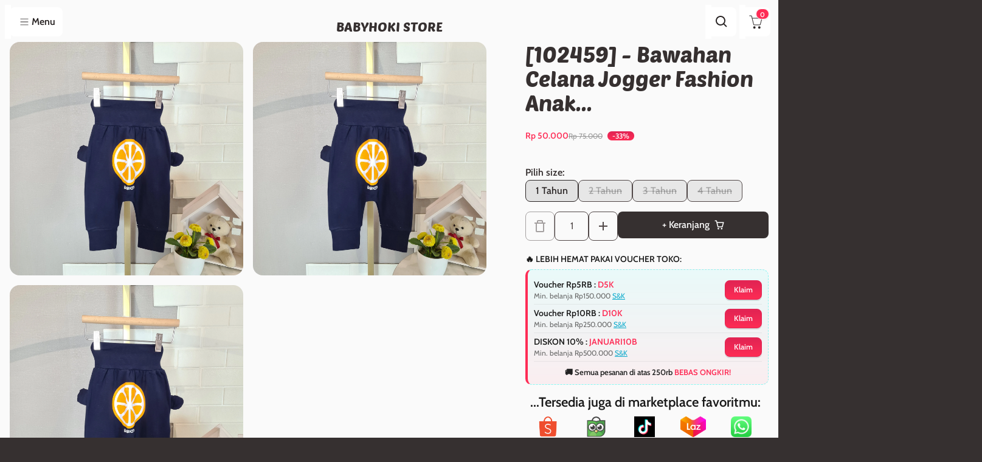

--- FILE ---
content_type: text/html; charset=utf-8
request_url: https://babyhoki.store/products/102459-bawahan-celana-jogger-fashion-import-anak-laki-laki-motif-lemon-slices
body_size: 84887
content:
<!doctype html>
<html class="no-js" lang="en" dir="ltr">
  <head>
    <meta charset="utf-8">
    <meta http-equiv="X-UA-Compatible" content="IE=edge">
    <meta name="viewport" content="width=device-width,initial-scale=1">
    <meta name="theme-color" content="#181818">

    <!-- page-meta -->
    <title>
      [102459] - Bawahan Celana Jogger Fashion Anak Laki-Laki - Motif Lemon 
 &ndash; BABYHOKI STORE</title>

    
      <meta name="description" content="Motif : Lemon Slices Bahan : Tidak MelarDetail Size :1 Tahun : LP 17 cm, PC 44 cm2 Tahun : LP 18 cm, PC 46 cm3 Tahun : LP 19 cm, PC 48 cm4 Tahun : LP 20 cm, PC 50 cmLP = Lebar pinggangPC = Panjang celana*Toleransi Ukuran 1 - 2 cm.">
    

    

<meta property="og:site_name" content="BABYHOKI STORE">
<meta property="og:url" content="https://babyhoki.store/products/102459-bawahan-celana-jogger-fashion-import-anak-laki-laki-motif-lemon-slices">
<meta property="og:title" content="[102459] - Bawahan Celana Jogger Fashion Anak Laki-Laki - Motif Lemon ">
<meta property="og:type" content="product">
<meta property="og:description" content="Motif : Lemon Slices Bahan : Tidak MelarDetail Size :1 Tahun : LP 17 cm, PC 44 cm2 Tahun : LP 18 cm, PC 46 cm3 Tahun : LP 19 cm, PC 48 cm4 Tahun : LP 20 cm, PC 50 cmLP = Lebar pinggangPC = Panjang celana*Toleransi Ukuran 1 - 2 cm."><meta property="og:image" content="http://babyhoki.store/cdn/shop/files/102459_083925.jpg?v=1695962739">
  <meta property="og:image:secure_url" content="https://babyhoki.store/cdn/shop/files/102459_083925.jpg?v=1695962739">
  <meta property="og:image:width" content="3024">
  <meta property="og:image:height" content="3024"><meta property="og:price:amount" content="50,000">
  <meta property="og:price:currency" content="IDR"><meta name="twitter:card" content="summary_large_image">
<meta name="twitter:title" content="[102459] - Bawahan Celana Jogger Fashion Anak Laki-Laki - Motif Lemon ">
<meta name="twitter:description" content="Motif : Lemon Slices Bahan : Tidak MelarDetail Size :1 Tahun : LP 17 cm, PC 44 cm2 Tahun : LP 18 cm, PC 46 cm3 Tahun : LP 19 cm, PC 48 cm4 Tahun : LP 20 cm, PC 50 cmLP = Lebar pinggangPC = Panjang celana*Toleransi Ukuran 1 - 2 cm.">


    <link rel="canonical" href="https://babyhoki.store/products/102459-bawahan-celana-jogger-fashion-import-anak-laki-laki-motif-lemon-slices">
    <!-- end-page-meta -->

    <link rel="preconnect" href="https://cdn.shopify.com" crossorigin><link rel="preconnect" href="https://fonts.shopifycdn.com" crossorigin><script>window.performance && window.performance.mark && window.performance.mark('shopify.content_for_header.start');</script><meta name="facebook-domain-verification" content="9t31gwgbnl850nuf0yqw5vgby5nwsz">
<meta id="shopify-digital-wallet" name="shopify-digital-wallet" content="/16327791/digital_wallets/dialog">
<link rel="alternate" type="application/json+oembed" href="https://babyhoki.store/products/102459-bawahan-celana-jogger-fashion-import-anak-laki-laki-motif-lemon-slices.oembed">
<script async="async" src="/checkouts/internal/preloads.js?locale=en-ID"></script>
<script id="shopify-features" type="application/json">{"accessToken":"fc98a920413c067d05053a4762604bab","betas":["rich-media-storefront-analytics"],"domain":"babyhoki.store","predictiveSearch":true,"shopId":16327791,"locale":"en"}</script>
<script>var Shopify = Shopify || {};
Shopify.shop = "babyhoki.myshopify.com";
Shopify.locale = "en";
Shopify.currency = {"active":"IDR","rate":"1.0"};
Shopify.country = "ID";
Shopify.theme = {"name":"Copy of Satoshi (Original) - 21 June 2025","id":145829626052,"schema_name":"Satoshi","schema_version":"6.0.0","theme_store_id":2881,"role":"main"};
Shopify.theme.handle = "null";
Shopify.theme.style = {"id":null,"handle":null};
Shopify.cdnHost = "babyhoki.store/cdn";
Shopify.routes = Shopify.routes || {};
Shopify.routes.root = "/";</script>
<script type="module">!function(o){(o.Shopify=o.Shopify||{}).modules=!0}(window);</script>
<script>!function(o){function n(){var o=[];function n(){o.push(Array.prototype.slice.apply(arguments))}return n.q=o,n}var t=o.Shopify=o.Shopify||{};t.loadFeatures=n(),t.autoloadFeatures=n()}(window);</script>
<script id="shop-js-analytics" type="application/json">{"pageType":"product"}</script>
<script defer="defer" async type="module" src="//babyhoki.store/cdn/shopifycloud/shop-js/modules/v2/client.init-shop-cart-sync_C5BV16lS.en.esm.js"></script>
<script defer="defer" async type="module" src="//babyhoki.store/cdn/shopifycloud/shop-js/modules/v2/chunk.common_CygWptCX.esm.js"></script>
<script type="module">
  await import("//babyhoki.store/cdn/shopifycloud/shop-js/modules/v2/client.init-shop-cart-sync_C5BV16lS.en.esm.js");
await import("//babyhoki.store/cdn/shopifycloud/shop-js/modules/v2/chunk.common_CygWptCX.esm.js");

  window.Shopify.SignInWithShop?.initShopCartSync?.({"fedCMEnabled":true,"windoidEnabled":true});

</script>
<script>(function() {
  var isLoaded = false;
  function asyncLoad() {
    if (isLoaded) return;
    isLoaded = true;
    var urls = ["https:\/\/static.klaviyo.com\/onsite\/js\/klaviyo.js?company_id=Pbmswm\u0026shop=babyhoki.myshopify.com","https:\/\/scroll.addigitech.com\/assets\/js\/app.js?shop=babyhoki.myshopify.com","\/\/cdn.shopify.com\/proxy\/543ce9b386903cdac67787cdcf5fdb6aa7665c197d32edaff9d43b1f207121d0\/api.kimonix.com\/kimonix_analytics.js?shop=babyhoki.myshopify.com\u0026sp-cache-control=cHVibGljLCBtYXgtYWdlPTkwMA","\/\/cdn.shopify.com\/proxy\/a15e6790a2ef19975ad8a9f03d88d47f83b61cd63c70ecf4a74e54421654f494\/api.kimonix.com\/kimonix_void_script.js?shop=babyhoki.myshopify.com\u0026sp-cache-control=cHVibGljLCBtYXgtYWdlPTkwMA"];
    for (var i = 0; i < urls.length; i++) {
      var s = document.createElement('script');
      s.type = 'text/javascript';
      s.async = true;
      s.src = urls[i];
      var x = document.getElementsByTagName('script')[0];
      x.parentNode.insertBefore(s, x);
    }
  };
  if(window.attachEvent) {
    window.attachEvent('onload', asyncLoad);
  } else {
    window.addEventListener('load', asyncLoad, false);
  }
})();</script>
<script id="__st">var __st={"a":16327791,"offset":25200,"reqid":"65082498-39e9-4ced-997d-0030e8707b11-1768843930","pageurl":"babyhoki.store\/products\/102459-bawahan-celana-jogger-fashion-import-anak-laki-laki-motif-lemon-slices","u":"9b76fb315880","p":"product","rtyp":"product","rid":7396215947460};</script>
<script>window.ShopifyPaypalV4VisibilityTracking = true;</script>
<script id="form-persister">!function(){'use strict';const t='contact',e='new_comment',n=[[t,t],['blogs',e],['comments',e],[t,'customer']],o='password',r='form_key',c=['recaptcha-v3-token','g-recaptcha-response','h-captcha-response',o],s=()=>{try{return window.sessionStorage}catch{return}},i='__shopify_v',u=t=>t.elements[r],a=function(){const t=[...n].map((([t,e])=>`form[action*='/${t}']:not([data-nocaptcha='true']) input[name='form_type'][value='${e}']`)).join(',');var e;return e=t,()=>e?[...document.querySelectorAll(e)].map((t=>t.form)):[]}();function m(t){const e=u(t);a().includes(t)&&(!e||!e.value)&&function(t){try{if(!s())return;!function(t){const e=s();if(!e)return;const n=u(t);if(!n)return;const o=n.value;o&&e.removeItem(o)}(t);const e=Array.from(Array(32),(()=>Math.random().toString(36)[2])).join('');!function(t,e){u(t)||t.append(Object.assign(document.createElement('input'),{type:'hidden',name:r})),t.elements[r].value=e}(t,e),function(t,e){const n=s();if(!n)return;const r=[...t.querySelectorAll(`input[type='${o}']`)].map((({name:t})=>t)),u=[...c,...r],a={};for(const[o,c]of new FormData(t).entries())u.includes(o)||(a[o]=c);n.setItem(e,JSON.stringify({[i]:1,action:t.action,data:a}))}(t,e)}catch(e){console.error('failed to persist form',e)}}(t)}const f=t=>{if('true'===t.dataset.persistBound)return;const e=function(t,e){const n=function(t){return'function'==typeof t.submit?t.submit:HTMLFormElement.prototype.submit}(t).bind(t);return function(){let t;return()=>{t||(t=!0,(()=>{try{e(),n()}catch(t){(t=>{console.error('form submit failed',t)})(t)}})(),setTimeout((()=>t=!1),250))}}()}(t,(()=>{m(t)}));!function(t,e){if('function'==typeof t.submit&&'function'==typeof e)try{t.submit=e}catch{}}(t,e),t.addEventListener('submit',(t=>{t.preventDefault(),e()})),t.dataset.persistBound='true'};!function(){function t(t){const e=(t=>{const e=t.target;return e instanceof HTMLFormElement?e:e&&e.form})(t);e&&m(e)}document.addEventListener('submit',t),document.addEventListener('DOMContentLoaded',(()=>{const e=a();for(const t of e)f(t);var n;n=document.body,new window.MutationObserver((t=>{for(const e of t)if('childList'===e.type&&e.addedNodes.length)for(const t of e.addedNodes)1===t.nodeType&&'FORM'===t.tagName&&a().includes(t)&&f(t)})).observe(n,{childList:!0,subtree:!0,attributes:!1}),document.removeEventListener('submit',t)}))}()}();</script>
<script integrity="sha256-4kQ18oKyAcykRKYeNunJcIwy7WH5gtpwJnB7kiuLZ1E=" data-source-attribution="shopify.loadfeatures" defer="defer" src="//babyhoki.store/cdn/shopifycloud/storefront/assets/storefront/load_feature-a0a9edcb.js" crossorigin="anonymous"></script>
<script data-source-attribution="shopify.dynamic_checkout.dynamic.init">var Shopify=Shopify||{};Shopify.PaymentButton=Shopify.PaymentButton||{isStorefrontPortableWallets:!0,init:function(){window.Shopify.PaymentButton.init=function(){};var t=document.createElement("script");t.src="https://babyhoki.store/cdn/shopifycloud/portable-wallets/latest/portable-wallets.en.js",t.type="module",document.head.appendChild(t)}};
</script>
<script data-source-attribution="shopify.dynamic_checkout.buyer_consent">
  function portableWalletsHideBuyerConsent(e){var t=document.getElementById("shopify-buyer-consent"),n=document.getElementById("shopify-subscription-policy-button");t&&n&&(t.classList.add("hidden"),t.setAttribute("aria-hidden","true"),n.removeEventListener("click",e))}function portableWalletsShowBuyerConsent(e){var t=document.getElementById("shopify-buyer-consent"),n=document.getElementById("shopify-subscription-policy-button");t&&n&&(t.classList.remove("hidden"),t.removeAttribute("aria-hidden"),n.addEventListener("click",e))}window.Shopify?.PaymentButton&&(window.Shopify.PaymentButton.hideBuyerConsent=portableWalletsHideBuyerConsent,window.Shopify.PaymentButton.showBuyerConsent=portableWalletsShowBuyerConsent);
</script>
<script data-source-attribution="shopify.dynamic_checkout.cart.bootstrap">document.addEventListener("DOMContentLoaded",(function(){function t(){return document.querySelector("shopify-accelerated-checkout-cart, shopify-accelerated-checkout")}if(t())Shopify.PaymentButton.init();else{new MutationObserver((function(e,n){t()&&(Shopify.PaymentButton.init(),n.disconnect())})).observe(document.body,{childList:!0,subtree:!0})}}));
</script>

<script>window.performance && window.performance.mark && window.performance.mark('shopify.content_for_header.end');</script>

    

<style data-shopify>
  @font-face {
  font-family: "Poetsen One";
  font-weight: 400;
  font-style: normal;
  font-display: swap;
  src: url("//babyhoki.store/cdn/fonts/poetsen_one/poetsenone_n4.49dc866faf9778ffff6c3cd07a81cab5ab9accb7.woff2") format("woff2"),
       url("//babyhoki.store/cdn/fonts/poetsen_one/poetsenone_n4.e24dd380cfc35dd7849efffe7560cb6b4ff5dd6d.woff") format("woff");
}


  
  @font-face {
  font-family: Cabin;
  font-weight: 400;
  font-style: normal;
  font-display: swap;
  src: url("//babyhoki.store/cdn/fonts/cabin/cabin_n4.cefc6494a78f87584a6f312fea532919154f66fe.woff2") format("woff2"),
       url("//babyhoki.store/cdn/fonts/cabin/cabin_n4.8c16611b00f59d27f4b27ce4328dfe514ce77517.woff") format("woff");
}

  @font-face {
  font-family: Cabin;
  font-weight: 500;
  font-style: normal;
  font-display: swap;
  src: url("//babyhoki.store/cdn/fonts/cabin/cabin_n5.0250ac238cfbbff14d3c16fcc89f227ca95d5c6f.woff2") format("woff2"),
       url("//babyhoki.store/cdn/fonts/cabin/cabin_n5.46470cf25a90d766aece73a31a42bfd8ef7a470b.woff") format("woff");
}

  @font-face {
  font-family: Cabin;
  font-weight: 600;
  font-style: normal;
  font-display: swap;
  src: url("//babyhoki.store/cdn/fonts/cabin/cabin_n6.c6b1e64927bbec1c65aab7077888fb033480c4f7.woff2") format("woff2"),
       url("//babyhoki.store/cdn/fonts/cabin/cabin_n6.6c2e65d54c893ad9f1390da3b810b8e6cf976a4f.woff") format("woff");
}


  :root {
    --desktop-product-aspect-ratio: 1.0;

    --font-family-body: Cabin, sans-serif;
    --font-weight-body: 400;
    --font-style-body: normal;

    --font-family-display: "Poetsen One", sans-serif;
    --font-weight-display: 400;
    --font-style-display: normal;

    --page-width: 0rem;
    --page-width-margin: 0rem;

    --progress-bar-color: #fe2c55;
    --progress-bar-height: 2px;

    --fade-in-bg: #ffffff;

    --color-primary-50: #9f9393;
    --color-primary-100: #6c6060;
    --color-primary-400: #443c3c;
    --color-primary-500: #363030;
    --color-primary-600: #292424;
    --color-primary-700: #1b1818;

    --color-background-50: #ffffff;
    --color-background-100: #ffffff;
    --color-background-400: #ffffff;
    --color-background-500: #fafafa;
    --color-background-600: #ededed;
    --color-background-700: #e1e1e1;

    /* On dark bg, ligher color is lighter */
    /* On light bg, lighter color is darker */

    
      /* bg_is_darker: false; */
      --color-primary-800: #363030;
      --color-text-50: #000000;
      --color-text-100: #000000;
      --color-text-400: #292424;
      --color-text-500: #363030;
      --color-text-600: #443c3c;
      --color-text-700: #514848;
      --color-overlay: #18181833;
      --color-overlay-dark: #18181866;
      --header-shadow: 0 10px 8px rgb(0 0 0 / 0.04);
    

    --color-secondary-50: #ffffff;
    --color-secondary-100: #f6f6f5;
    --color-secondary-400: #d0d2cc;
    --color-secondary-500: #c4c6bf;
    --color-secondary-600: #b8bab2;
    --color-secondary-700: #abaea4;
  }

  /* On dark bg, ligher color should become even lighter */
  /* On light bg, lighter color should become darker */

  @media (prefers-contrast: more) {
    :root {
      
        /* bg_is_darker: false; */
        --color-text-50: #000000;
        --color-text-100: #000000;
        --color-text-400: #0e0c0c;
        --color-text-500: #1b1818;
        --color-text-600: #292424;
        --color-text-700: #363030;

        --color-primary-50: #000000;
        --color-primary-100: #000000;
        --color-primary-400: #0e0c0c;
        --color-primary-500: #1b1818;
        --color-primary-600: #292424;
        --color-primary-700: #363030;
        --color-primary-800: #443c3c;
      
    }
  }

  


    .color-scheme-1 {
      --color-primary-50: #7e7e7e;
      --color-primary-100: #4b4b4b;
      --color-primary-400: #252525;
      --color-primary-500: #181818;
      --color-primary-600: #0b0b0b;
      --color-primary-700: #000000;
      
        --color-primary-800: #181818;
      

      --color-background-50: #ffffff;
      --color-background-100: #ffffff;
      --color-background-400: #ffffff;
      --color-background-500: #ffffff;
      --color-background-600: #f2f2f2;
      --color-background-700: #e6e6e6;

      /* On dark bg, ligher color is lighter */
      /* On light bg, lighter color is darker */

      
        /* bg_is_darker: false; */
        --color-text-50: #000000;
        --color-text-100: #0f0f0f;
        --color-text-400: #353535;
        --color-text-500: #424242;
        --color-text-600: #4f4f4f;
        --color-text-700: #5c5c5c;
      

      --color-secondary-50: #ffffff;
      --color-secondary-100: #ffffff;
      --color-secondary-400: #ffffff;
      --color-secondary-500: #f5f5f5;
      --color-secondary-600: #e8e8e8;
      --color-secondary-700: #dcdcdc;
      color: var(--color-text-700);
    }

    @media (prefers-contrast: more) {
      .color-scheme-1 {
      
        /* bg_is_darker: false; */
        --color-text-50: #000000;
        --color-text-100: #000000;
        --color-text-400: #1c1c1c;
        --color-text-500: #292929;
        --color-text-600: #353535;
        --color-text-700: #424242;

        --color-primary-50: #000000;
        --color-primary-100: #000000;
        --color-primary-400: #000000;
        --color-primary-500: #000000;
        --color-primary-600: #0b0b0b;
        --color-primary-700: #181818;
        --color-primary-800: #252525;
      
    }
  }
  


    .color-scheme-2 {
      --color-primary-50: #9f9393;
      --color-primary-100: #6c6060;
      --color-primary-400: #443c3c;
      --color-primary-500: #363030;
      --color-primary-600: #292424;
      --color-primary-700: #1b1818;
      
        --color-primary-800: #363030;
      

      --color-background-50: #ffffff;
      --color-background-100: #ffffff;
      --color-background-400: #ffffff;
      --color-background-500: #fafafa;
      --color-background-600: #ededed;
      --color-background-700: #e1e1e1;

      /* On dark bg, ligher color is lighter */
      /* On light bg, lighter color is darker */

      
        /* bg_is_darker: false; */
        --color-text-50: #000000;
        --color-text-100: #000000;
        --color-text-400: #292424;
        --color-text-500: #363030;
        --color-text-600: #443c3c;
        --color-text-700: #514848;
      

      --color-secondary-50: #ffffff;
      --color-secondary-100: #f6f6f5;
      --color-secondary-400: #d0d2cc;
      --color-secondary-500: #c4c6bf;
      --color-secondary-600: #b8bab2;
      --color-secondary-700: #abaea4;
      color: var(--color-text-700);
    }

    @media (prefers-contrast: more) {
      .color-scheme-2 {
      
        /* bg_is_darker: false; */
        --color-text-50: #000000;
        --color-text-100: #000000;
        --color-text-400: #0e0c0c;
        --color-text-500: #1b1818;
        --color-text-600: #292424;
        --color-text-700: #363030;

        --color-primary-50: #000000;
        --color-primary-100: #000000;
        --color-primary-400: #0e0c0c;
        --color-primary-500: #1b1818;
        --color-primary-600: #292424;
        --color-primary-700: #363030;
        --color-primary-800: #443c3c;
      
    }
  }
  


    .color-scheme-3 {
      --color-primary-50: #c1b0a6;
      --color-primary-100: #977b6a;
      --color-primary-400: #6a564b;
      --color-primary-500: #5b4a40;
      --color-primary-600: #4c3e35;
      --color-primary-700: #3d322b;
      
        --color-primary-800: #5b4a40;
      

      --color-background-50: #ffffff;
      --color-background-100: #ffffff;
      --color-background-400: #f1eeed;
      --color-background-500: #e6e1de;
      --color-background-600: #dbd4cf;
      --color-background-700: #d0c7c1;

      /* On dark bg, ligher color is lighter */
      /* On light bg, lighter color is darker */

      
        /* bg_is_darker: false; */
        --color-text-50: #000000;
        --color-text-100: #000000;
        --color-text-400: #252421;
        --color-text-500: #32312d;
        --color-text-600: #3f3e39;
        --color-text-700: #4d4b45;
      

      --color-secondary-50: #ffffff;
      --color-secondary-100: #e6e1dd;
      --color-secondary-400: #c7b9b0;
      --color-secondary-500: #bcaca1;
      --color-secondary-600: #b19f92;
      --color-secondary-700: #a79283;
      color: var(--color-text-700);
    }

    @media (prefers-contrast: more) {
      .color-scheme-3 {
      
        /* bg_is_darker: false; */
        --color-text-50: #000000;
        --color-text-100: #000000;
        --color-text-400: #0a0a09;
        --color-text-500: #171715;
        --color-text-600: #252421;
        --color-text-700: #32312d;

        --color-primary-50: #000000;
        --color-primary-100: #010101;
        --color-primary-400: #2e2520;
        --color-primary-500: #3d322b;
        --color-primary-600: #4c3e35;
        --color-primary-700: #5b4a40;
        --color-primary-800: #6a564b;
      
    }
  }
  


    .color-scheme-4 {
      --color-primary-50: #ffffff;
      --color-primary-100: #c5d4c5;
      --color-primary-400: #9ab399;
      --color-primary-500: #8ba88a;
      --color-primary-600: #7d9d7b;
      --color-primary-700: #6e926d;
      
        --color-primary-800: #587557;
      

      --color-background-50: #878787;
      --color-background-100: #545454;
      --color-background-400: #2e2e2e;
      --color-background-500: #212121;
      --color-background-600: #141414;
      --color-background-700: #080808;

      /* On dark bg, ligher color is lighter */
      /* On light bg, lighter color is darker */

      
        /* bg_is_darker: true; */
        --color-text-50: #ffffff;
        --color-text-100: #ffffff;
        --color-text-400: #efefef;
        --color-text-500: #e2e2e2;
        --color-text-600: #d5d5d5;
        --color-text-700: #c9c9c9;
      

      --color-secondary-50: #969696;
      --color-secondary-100: #636363;
      --color-secondary-400: #3d3d3d;
      --color-secondary-500: #303030;
      --color-secondary-600: #232323;
      --color-secondary-700: #171717;
      color: var(--color-text-700);
    }

    @media (prefers-contrast: more) {
      .color-scheme-4 {
      
        /* bg_is_darker: true; */
        --color-text-50: #ffffff;
        --color-text-100: #ffffff;
        --color-text-400: #ffffff;
        --color-text-500: #fbfbfb;
        --color-text-600: #efefef;
        --color-text-700: #e2e2e2;

        --color-primary-50: #ffffff;
        --color-primary-100: #e2e9e2;
        --color-primary-400: #b6c9b6;
        --color-primary-500: #a8bea7;
        --color-primary-600: #9ab399;
        --color-primary-700: #8ba88a;
        --color-primary-800: #7d9d7b;
      
    }
  }
  


    .color-scheme-5 {
      --color-primary-50: #f2e4e3;
      --color-primary-100: #d39f9c;
      --color-primary-400: #bc6c67;
      --color-primary-500: #b45b55;
      --color-primary-600: #a64f49;
      --color-primary-700: #944742;
      
        --color-primary-800: #b45b55;
      

      --color-background-50: #ffffff;
      --color-background-100: #ffffff;
      --color-background-400: #f8efe9;
      --color-background-500: #f2e0d6;
      --color-background-600: #ecd1c3;
      --color-background-700: #e6c3af;

      /* On dark bg, ligher color is lighter */
      /* On light bg, lighter color is darker */

      
        /* bg_is_darker: false; */
        --color-text-50: #1c1112;
        --color-text-100: #5c373a;
        --color-text-400: #8b5458;
        --color-text-500: #9b5e62;
        --color-text-600: #a66c70;
        --color-text-700: #b07c80;
      

      --color-secondary-50: #ffffff;
      --color-secondary-100: #ffffff;
      --color-secondary-400: #efcfc9;
      --color-secondary-500: #e9beb5;
      --color-secondary-600: #e3ada1;
      --color-secondary-700: #dd9b8e;
      color: var(--color-text-700);
    }

    @media (prefers-contrast: more) {
      .color-scheme-5 {
      
        /* bg_is_darker: false; */
        --color-text-50: #000000;
        --color-text-100: #3c2426;
        --color-text-400: #6b4144;
        --color-text-500: #7b4b4e;
        --color-text-600: #8b5458;
        --color-text-700: #9b5e62;

        --color-primary-50: #070303;
        --color-primary-100: #4e2522;
        --color-primary-400: #833e3a;
        --color-primary-500: #944742;
        --color-primary-600: #a64f49;
        --color-primary-700: #b45b55;
        --color-primary-800: #bc6c67;
      
    }
  }
  

  *,
  *::before,
  *::after {
    box-sizing: inherit;
  }

  html {
    box-sizing: border-box;
    height: 100%;
    text-rendering: optimizeLegibility;
    -webkit-font-smoothing: antialiased;
    -moz-osx-font-smoothing: grayscale;
  }

  body {
    display: grid;
    grid-template-rows: 1fr auto;
    min-height: 100%;
    margin: 0;
    font-size: 1rem;
    line-height: calc(1 + 0.8 / var(--font-body-scale));
  }

  
    .shopify-section {
      display: contents;
    }
  
</style>


    <link rel="stylesheet" href="//babyhoki.store/cdn/shop/t/60/assets/app.css?v=18435426022771851971763443524">
    <script defer src="//babyhoki.store/cdn/shop/t/60/assets/app.js?v=73065610092982766961758474030"></script>
    <script defer src="//babyhoki.store/cdn/shop/t/60/assets/alpine.3.14.0.min.js?v=117952194533155082741750487752"></script>
      <link rel="preload" as="font" href="//babyhoki.store/cdn/fonts/cabin/cabin_n4.cefc6494a78f87584a6f312fea532919154f66fe.woff2" type="font/woff2" crossorigin>
      
<script>
      document.documentElement.className = document.documentElement.className.replace('no-js', 'js');
      if (Shopify.designMode) {
        document.documentElement.classList.add('shopify-design-mode');
      }
    </script>

    <script>
  const computeRatio = () => {
    const smallestViewportHeightElem = document.createElement('div');
    smallestViewportHeightElem.style.position = 'fixed';
    smallestViewportHeightElem.style.top = '0';
    smallestViewportHeightElem.style.left = '0';
    smallestViewportHeightElem.style.width = '100vw';
    smallestViewportHeightElem.style.height = '100svh';
    smallestViewportHeightElem.style.visibility = 'hidden';
    smallestViewportHeightElem.style.pointerEvents = 'none';
    document.documentElement.appendChild(smallestViewportHeightElem);

    // measure once
    const screenHeight = smallestViewportHeightElem.offsetHeight;
    const screenWidth = smallestViewportHeightElem.offsetWidth;

    smallestViewportHeightElem.remove();

    document.documentElement.style.setProperty(
      '--product-aspect-ratio',
      (screenWidth / (screenHeight - 155 - 52)).toString(),
    );
  };

  window.addEventListener('resize', computeRatio);
  computeRatio();
</script>


    
    
        
        
          <link href="//babyhoki.store/cdn/shop/files/102459_083925.jpg?v=1695962739" as="image" rel="preload">
        

      

    
    
      <script
  blocking="render"
  async
>
  /**
   * Scroll Restoration support for IOS
   */
  window.addEventListener('beforeunload', (event) => {
    sessionStorage.setItem('scrollPosition', `${window.scrollY}`);
  });

  let persisted;
  window.addEventListener('pageshow', (event) => {
    if (event.persisted) {
      persisted = true;
      const scrollPosition = sessionStorage.getItem('scrollPosition');
      if (scrollPosition && parseInt(scrollPosition) > 0) {
        window.scrollTo(0, parseInt(scrollPosition));
      }
    }
  });

  /**
   * Seemless animation while navigation and before page renders.
   */
  window.addEventListener('pagereveal', (event) => {
    const isReducedMotion = window.matchMedia('(prefers-reduced-motion: reduce)').matches;
    if (!persisted && event.viewTransition && !isReducedMotion) {
      const elementRect = sessionStorage.getItem('elementRect');
      const elementHtml = sessionStorage.getItem('elementHtml');
      const destKey = sessionStorage.getItem('destKey');
      const isMobile = window.matchMedia('(max-width: 767px)').matches;
      if (!elementRect || !elementHtml || !destKey) {
        if (isMobile) {
          // Scale out animation.
          document.body.classList.add('transition-view');
        }
        return;
      }

      // Product card animation on mobile.
      if (isMobile) {
        // Freeze scroll
        document.body.style.overflow = 'hidden';
        const wrapper = document.createElement('div');
        wrapper.style =
          'position: absolute; inset: 0; background: var(--color-background-500); z-index: 30; transition: opacity .3s; pointer-events: none;';
        const rect = JSON.parse(elementRect);
        const child = document.createElement('div');
        child.innerHTML = elementHtml;
        child.style = `position: absolute; top: ${rect.top}px; left: ${rect.left}px; width: ${rect.width}px; height: ${rect.height}px; transition: transform .3s; transform-origin: top left`;
        wrapper.appendChild(child);
        document.body.appendChild(wrapper);
        const interval = setInterval(() => {
          const destEl =
            document.querySelector(`[x-element-transition-dest="${isMobile ? 'mobile' : 'desktop'}-${destKey}"]`) ||
            document.querySelector(`[x-element-transition-dest="${destKey}"]`);
          if (!destEl) {
            return;
          }
          // animate into new position
          const { top: tt, left: tl, width: tw, height: th } = destEl.getBoundingClientRect();

          const skipEl = wrapper.querySelector('[x-element-transition-skip]');

          if (skipEl) {
            skipEl.style.transform = `scale(${rect.width / tw}, ${rect.height / th})`;
            skipEl.style.bottom = `${8 / (th / rect.height)}px`;

            const styles = skipEl.getAttribute('x-element-transition-skip');
            if (styles) {
              const styleRules = JSON.parse(styles);
              Object.keys(styleRules).forEach((key) => {
                skipEl.style[key] = styleRules[key];
              });
            }
          }

          child.style.transform = `translate3d(${tl - rect.left}px, ${
            tt - rect.top
          }px, 0) scale(${tw / rect.width}, ${th / rect.height})`;
          child.ontransitionend = () => {
            wrapper.style.opacity = 0;
          };
          clearInterval(interval);
        }, 100);
      }
    }
    // Clean up
    sessionStorage.removeItem('elementRect');
    sessionStorage.removeItem('elementHtml');
    sessionStorage.removeItem('destKey');
    // Unfreeze scroll
    document.body.style.overflow = '';
    document.body.classList.remove('transition-view');
  });
</script>

    
    
<!-- BEGIN app block: shopify://apps/power-tools-filter-menu/blocks/sticky/6ae6bf19-7d76-44e9-9e0e-5df155960acd --><script>
  (window.powerToolsSettings = window.powerToolsSettings || {})
  Object.assign(window.powerToolsSettings, { ptStickyModeMinWidth: "767", ptStickyOffset: "25", ptStickySelector: ".pt-filter-menu-section", ptStickyMode: "pt-sticky" });
</script>
<style>
@media screen and (min-width: 767px) {
  .pt-filter-menu-section.pt-sticky {
    position: sticky !important;
    position: -webkit-sticky !important;
    top: 25px;
    max-height: calc(90vh - 25px);
    overflow-y: auto;
    overflow-x: hidden;
  }
}
</style>
<!-- END app block --><!-- BEGIN app block: shopify://apps/sortd-merchandiser/blocks/app-embed/5176d6ef-993f-4869-ba24-87a0a6bedcf9 -->


<script>
window.cmPercents = {
  'product_card_view': 100,
  'product_view': 100,
  'collection_view': 100,
  'product_add': 100,
  'enabled': true,
  'product_card_selector': '[role="main"] a[href*="/products"], #main a[href*="/products"], main a[href*="/products"], #shopify-section-collection-template a[href*="/products"], .collection-matrix.product-list a[href*="/products"]',
  'cart_url': '/cart',
  'store': 'babyhoki.myshopify.com',
  'submit': '[type="submit"]',
  'root_locale': '/',
  'root': '/',
  'collection_url': '',
  'collection_handle': '',
  'collection_id': null,
  'permissions': 123,
};

window.cmTesting = {
  'tests': '[]',
  'collection_route': '/collections',
  'variantA': '',
  'variantB': '',
  'collection_handle': '',
  'canonical_enabled': false
};

if(!(window.cmPercents.permissions != 123 && sessionStorage.getItem('themePermissions') != 'true')) {
  sessionStorage.setItem('cmTests', window.cmTesting.tests);
}
</script>



<script>
var cmInserted=function(){"use strict";var m=100,t=!1,u="animationName",d="",n="Webkit Moz O ms Khtml".split(" "),e="",i=document.createElement("div"),s={strictlyNew:!0,timeout:20,addImportant:!1};if(i.style.animationName&&(t=!0),!1===t)for(var o=0;o<n.length;o++)if(void 0!==i.style[n[o]+"AnimationName"]){e=n[o],u=e+"AnimationName",d="-"+e.toLowerCase()+"-",t=!0;break}function c(t){return s.strictlyNew&&!0===t.QinsQ}function r(t,n){function e(t){t.animationName!==o&&t[u]!==o||c(t.target)||n(t.target)}var i,o="insQ_"+m++,r=s.addImportant?" !important":"";(i=document.createElement("style")).innerHTML="@"+d+"keyframes "+o+" {  from {  outline: 1px solid transparent  } to {  outline: 0px solid transparent }  }\n"+t+" { animation-duration: 0.001s"+r+"; animation-name: "+o+r+"; "+d+"animation-duration: 0.001s"+r+"; "+d+"animation-name: "+o+r+";  } ",document.head.appendChild(i);var a=setTimeout(function(){document.addEventListener("animationstart",e,!1),document.addEventListener("MSAnimationStart",e,!1),document.addEventListener("webkitAnimationStart",e,!1)},s.timeout);return{destroy:function(){clearTimeout(a),i&&(document.head.removeChild(i),i=null),document.removeEventListener("animationstart",e),document.removeEventListener("MSAnimationStart",e),document.removeEventListener("webkitAnimationStart",e)}}}function a(t){t.QinsQ=!0}function f(t){if(t)for(a(t),t=t.firstChild;t;t=t.nextSibling)void 0!==t&&1===t.nodeType&&f(t)}function l(t,n){var e,i=[],o=function(){clearTimeout(e),e=setTimeout(function(){i.forEach(f),n(i),i=[]},10)};return r(t,function(t){if(!c(t)){a(t);var n=function t(n){return c(n.parentNode)||"BODY"===n.nodeName?n:t(n.parentNode)}(t);i.indexOf(n)<0&&i.push(n),o()}})}function v(n){return!(!t||!n.match(/[^{}]/))&&(s.strictlyNew&&f(document.body),{every:function(t){return r(n,t)},summary:function(t){return l(n,t)}})}return v.config=function(t){for(var n in t)t.hasOwnProperty(n)&&(s[n]=t[n])},v}();"undefined"!=typeof module&&void 0!==module.exports&&(module.exports=cmInserted);
function cmX(){for(var e=(navigator.userAgent||"").toLowerCase(),t=[/bot/,/crawl/,/spider/,/slurp/,/curl/,/wget/,/python-requests/,/axios/,/feedfetcher/,/ia_archiver/,/facebookexternalhit/,/facebot/,/google web preview/,/googlebot/,/bingpreview/,/bingbot/,/duckduckbot/,/baiduspider/,/yandex/,/sogou/,/exabot/,/dotbot/,/msnbot/,/yahoo/,/adsbot/,/mediapartners google/,/developers google/,/embedly/,/quora link preview/,/rogerbot/,/applebot/,/tweetmemebot/,/ahrefsbot/,/semrush/,/mj12bot/,/uptimerobot/,/screamingfrog/,/pinterest/,/whatsapp/,/telegrambot/,/vkshare/,/slackbot/,/discordbot/,/flipboard/,/preview/,/phantomjs/,/headless/,/prerender/,/metauri/,/node-superagent/,/python-urllib/,/java\/[0-9\.]+/,/lighthouse/,/chrome-lighthouse/,/pagespeed/,/yadirectfetcher/,/mailru\//,/daum[ /]/,/gomezagent/,/pingdom/,/rigor/,/postman/,/firephp/,/wappalyzer/,/whatcms\//,/zgrab/,/webglance/,/webkit2png/,/analyzer/,/virtuoso/,/pageburst/,/gozilla\//,/cloudflare/,/cf-network/,/cf-edge/,/cf-connecting-ip/],r=0;r<t.length;r++)if(t[r].test(e))return!0;if(navigator.webdriver||!navigator.languages||0===navigator.languages.length||e.indexOf("headlesschrome")>=0||window._phantom||window.__nightmare||window.callPhantom)return!0;try{if("undefined"!=typeof screen&&window.innerHeight&&screen.height-window.innerHeight<0)return!0}catch(s){}return!1}class CMUtils{constructor(){}saveId(){window?.cmPercents?.collection_id&&sessionStorage.setItem("collectionReferrerId",JSON.stringify({[window.location.href.split("?")[0]]:window.cmPercents.collection_id}))}anyNotFoundIds(e,t){if(void 0!==t){for(let r=0;r<e.length;r++)if(!t[decodeURIComponent(e[r].split("/products/")[1])])return!0}return!1}fetchRedirectedURL(e){return new Promise((t,r)=>{let s=new XMLHttpRequest;s.open("GET",e,!0),s.onload=()=>{200===s.status?t(s.responseURL):r(Error("Failed to fetch redirected URL"))},s.onerror=()=>r(Error("Network error")),s.send()})}filteredProductCards(e,t,r){let s;try{s=JSON.parse(sessionStorage.getItem("viewedProductCards")||'{"cards":[]}')||{cards:[]}}catch(n){s={cards:[]}}let o=[...s.cards];e=[...new Set(e||[])];let i=e.filter(e=>{try{if(e&&e.includes("/products/")&&!s.cards.includes(e.split("/products/")[1].split("?")[0]))return o.push(e.split("/products/")[1].split("?")[0]),!0}catch(t){return!1}});if(sessionStorage.setItem("viewedProductCards",JSON.stringify({cards:o})),void 0!==t){let c=[],l=[];for(let a=0;a<i.length;a++){let d=void 0!==t?t[decodeURIComponent(i[a].split("/products/")[1])]:null;"undefined"!=typeof cmIds&&(d=d??(cmIds.find(e=>e[0]==i[a].split("/products/")[1])??[null,null])[1]),d?l.push(d):c.push(i[a])}return[c,l]}return[i,[]]}trackLinksInView(e,t){let r=new IntersectionObserver(e=>{e.forEach(e=>{e.intersectionRatio>0&&e?.target?.href&&t(e.target.href.replace(/^.*\/\/[^\/]+/,"").split("?")[0],r)})});r.observe(e)}productIdFromCollection(e=1){return new Promise(async(t,r)=>{let s=new XMLHttpRequest;if(!window.location.href){console.error("No location.href available");return}let n=window.location.href.split("?")[0];if(n&&window.cmPercents.root_locale!==window.cmPercents.root){let o;if(sessionStorage.getItem(`collection:${window.cmPercents.collection_url}`))n=sessionStorage.getItem(`collection:${window.cmPercents.collection_url}`);else{try{o=await this.fetchRedirectedURL("https://"+(window.location.host+window.cmPercents.root_locale+"/collections/"+window.cmPercents.collection_handle).replace("//","/"))}catch(i){console.error("Error fetching redirected URL:",i)}o&&(sessionStorage.setItem(`collection:${window.cmPercents.collection_url}`,o),n=o)}}n&&(s.open("GET",`${n}/products.json?limit=250${1!=e?`&page=${e}`:""}`,!0),s.responseType="json",s.onload=async function(){200===s.status&&s?.response?.products?t(s?.response?.products):t(null)},s.onerror=function(){t(null)},s.send())})}get collectionHandle(){let e=document.referrer.split("/");for(var t=0;t<e.length;t++)if("collections"==e[t]&&e.length>t+1)return e[t+1];return null}squashCart(e){let t={};return e.map(e=>t[e.product_id]=e.product_id in t?t[e.product_id]+e.quantity:e.quantity),t}findLineItemDifferences(e,t){let r={};for(let s in e)if(t.hasOwnProperty(s)){let n=e[s]-t[s];n>0&&(r[s]=n)}else r[s]=e[s];return r}get currentCart(){return new Promise((e,t)=>{let r=new XMLHttpRequest;r.open("GET",window.cmPercents.cart_url+".json",!0),r.responseType="json",r.onload=async function(){200===r.status?e(r?.response?.items):e(null)},r.onerror=function(){e(null)},r.send()})}}class CMCheckForTests{constructor(){this.tests=window?.cmPercents?.tests?JSON.parse(window.cmPercents.tests):[];try{this.#a()}catch(e){console.error("Error checking for tests:",e);try{document.body.classList.remove("cm-ab-hide")}catch(t){console.error("Error removing class cm-ab-hide:",t)}}}#b(){return Date.now().toString(36)+Math.random().toString(36).substr(2,25)+"-"+Math.floor(100*Math.random()+1)}#a(){let e=!1;if(window?.cmTesting?.tests&&window?.cmTesting?.collection_handle)try{let t=JSON.parse(window.cmTesting.tests);if(Array.isArray(t)&&t.length>0)for(let r=0;r<t.length;r++){let s=t[r],n=sessionStorage.getItem("sessionIdCm")||this.#b(),o=parseInt(n.split("-")[1])>50;if(sessionStorage.setItem("sessionIdCm",n),o&&s?.aHandle==window.cmTesting.collection_handle&&window.cmTesting?.variantB==s?.bHandle){if(!window.cmTesting?.variantB)return;if(window.cmTesting.canonical_enabled||!cmX()){let i=new URLSearchParams(window.location.search);if(i.has("cmread")){document.documentElement.classList.remove("cm-ab-hide");return}i.set("cmread","true"),e=!0,location.replace(window.cmTesting.collection_route+"/"+s?.bHandle+"?"+i.toString());return}}else if(s?.bHandle==window.cmCollectionHandle&&!o&&s?.aHandle==window.cmTesting.variantA){let c=new URLSearchParams(window.location.search);if(c.has("cmread"))return;c.set("cmread","true"),e=!0,location.replace(window.cmPercents.collection_route+"/"+s?.aHandle+"?"+c.toString());return}}}catch(l){console.error("Error parsing tests:",l)}finally{e||document.documentElement.classList.remove("cm-ab-hide")}}}const cmCheckForTests=new CMCheckForTests;class CMEventTracker{#c;#d;#e;#f;#g;#h;#i;#j;#k;#l;#m;#n;constructor(e,t){if(100==window.cmPercents.permissions&&"true"!=sessionStorage.getItem("themePermissions")||(this.#c=e,this.#m="https://us-central1-collection-merchandiser.cloudfunctions.net/event-tracking-trigger",this.#d=sessionStorage.getItem("sessionIdCm"),this.#f=new Date().toISOString(),this.#h=Shopify.shop||window?.cmPercents?.store,this.#i=[],this.#e={},this.collectionProducts,this.#k,this.#l=window?.cmPercents?.submit?document.querySelectorAll(window.cmPercents.submit):null,this.#d||(this.#d=this.#b(),sessionStorage.setItem("sessionIdCm",this.#d)),!this.#d))return;this.#g=new CMUtils,this.#g.saveId(),this.#n=1;try{this.#o()}catch(r){console.log(r)}}set setProductCardUrlsToSend(e){0==this.#i.length&&setTimeout(()=>{this.#p()},1750),this.#i.push(e)}async #p(){let a=!0;for(;this.#g.anyNotFoundIds(this.#i,this.#j)&&a;){let d=await this.#g.productIdFromCollection(this.#n);this.#n=this.#n+1;let u=Array.isArray(d)?d.reduce((e,t,r,s)=>(e[t.handle]=t.id,e),{}):{};0==Object.keys(u).length&&(a=!1),this.#j={...this.#j,...u}}let h=this.#g.filteredProductCards(this.#i,this.#j,this);h.length>0&&h[1].length>0&&this.#q("product_card_view",null,{ids:h[1],collection_id:window?.cmPercents?.collection_id||0,multiplier:parseFloat(100/window.cmPercents.product_card_view)}),this.#i=[]}async #o(){if(window?.cmPercents?.collection_id){let p=await this.#g.productIdFromCollection();this.#n=2,this.#j=Array.isArray(p)?p.reduce((e,t,r,s)=>(e[t.handle]=t.id,e),{}):{};let m=document.querySelectorAll(window.cmPercents.product_card_selector),g=e=>{this.#g.trackLinksInView(e,async(e,t)=>{t.disconnect(),this.setProductCardUrlsToSend=e})};m.forEach(e=>{g(e)}),cmInserted(window.cmPercents.product_card_selector).every(e=>{g(e)}),window.addEventListener("beforeunload",()=>{this.#p()})}}#b(){return Date.now().toString(36)+Math.random().toString(36).substr(2,25)+"-"+Math.floor(100*Math.random()+1)}#q(f,$,w){let b={event_type:f,timestamp:this.#f,session_id:this.#d,page_data:this.#e,store:this.#h};b.page_data={...b.page_data,...w},$&&(b.linkData=$);let y=new XMLHttpRequest;y.open("POST","purchase_to_product"!=f&&"product_purchase"!=f?this.#c:this.#m),y.setRequestHeader("Content-Type","application/json"),y.send(JSON.stringify(b))}#r(P){return new Promise(e=>{setTimeout(e,P)})}}"complete"===document.readyState?new CMEventTracker("https://cm-event-trigger-6deun5o54a-uw.a.run.app/event-tracking-trigger"):window.addEventListener("load",()=>{new CMEventTracker("https://cm-event-trigger-6deun5o54a-uw.a.run.app/event-tracking-trigger")});
</script>
<!-- END app block --><!-- BEGIN app block: shopify://apps/wisereviews-reviews-importer/blocks/wise-reviews/9ef986f0-166f-4cdf-8a67-c9585e8df5a9 -->
<script>
  window.wiseReviewsWidgetSettings = {"theme":"light","lazy_load":false,"star_color":"#f4c01e","star_rating":{"mobile_format":"abbreviation","desktop_format":"reviews_count","container_class":null,"hide_if_no_review":true},"reviews_text":"reviews","primary_color":"green","verified_text":"Verified","read_less_text":"Read less","read_more_text":"Read more","product_reviews":{"layout":"grid","star_text":"star","name_label":"Name*","card_border":"shadow","email_label":"Email*","hide_sort_by":false,"rating_label":"Rating*","sort_by_label":"Sort by","container_class":null,"default_sort_by":"RECOMMENDED","name_placeholder":"Enter your name","email_placeholder":"Enter your email address","hide_review_media":false,"review_body_label":"Review Body*","helpful_count_text":"[helpful_count] people found this helpful","hide_reviews_count":false,"review_title_label":"Review Title","helpful_button_text":"Helpful","reviewer_photo_label":"Reviewer Photo (Optional)","star_rating_position":"above_reviewer_name","shop_reviews_tab_text":"Shop reviews","show_more_button_text":"Show More","thank_you_banner_text":"Thank you! Your review has been submitted.","review_body_placeholder":"Write your comment...","product_reviews_tab_text":"Product reviews","review_title_placeholder":"Title of your review","sort_by_recommended_text":"Recommended","upload_media_button_text":"Upload Media","sort_by_latest_first_text":"Latest first","sort_by_most_helpful_text":"Most helpful","sort_by_oldest_first_text":"Oldest first","submit_review_button_text":"Submit Review","reviewer_photo_button_text":"Upload Photo","sort_by_lowest_rating_text":"Lowest rating","write_a_review_button_text":"WRITE A REVIEW","sort_by_highest_rating_text":"Highest rating","hide_review_media_beside_cta":false,"indicates_required_field_text":"*indicates required field","number_of_reviews_per_page_mobile":"8","number_of_reviews_per_page_desktop":"8"},"featured_reviews":{"auto_play":false,"touch_move":false,"card_border":"shadow","container_class":null,"show_review_media":false,"show_product_name_if_available":false},"show_review_date":true,"show_review_title":true,"hide_reviewer_photo":false,"no_reviews_available_text":"No reviews available"};
  window.appEmbedEnabled = true;
  window.wiseReviewsLastUpdated = "2026-01-18 00:18:51";
</script>


<!-- END app block --><!-- BEGIN app block: shopify://apps/descriptions-studio/blocks/global-embed-block/03e04cea-baff-4ab9-a6e5-419468c9e258 -->

<style id="descst-custom-styles">
  
</style>

<!-- BEGIN app snippet: template-data -->


  <script id="descst-template-data" type="application/json">{
    "default_variant": 42291215466692,
    "product_handle": "102459-bawahan-celana-jogger-fashion-import-anak-laki-laki-motif-lemon-slices",
    "product_title": "[102459] - Bawahan Celana Jogger Fashion Anak Laki-Laki - Motif Lemon Slices",
    "product_description": "Motif : Lemon Slices\u003cbr\u003e Bahan : Tidak Melar\u003cbr data-mce-fragment=\"1\"\u003e\u003cbr data-mce-fragment=\"1\"\u003eDetail Size :\u003cbr data-mce-fragment=\"1\"\u003e\u003cbr data-mce-fragment=\"1\"\u003e1 Tahun : LP 17 cm, PC 44 cm\u003cbr data-mce-fragment=\"1\"\u003e2 Tahun : LP 18 cm, PC 46 cm\u003cbr data-mce-fragment=\"1\"\u003e3 Tahun : LP 19 cm, PC 48 cm\u003cbr data-mce-fragment=\"1\"\u003e4 Tahun : LP 20 cm, PC 50 cm\u003cbr data-mce-fragment=\"1\"\u003e\u003cbr data-mce-fragment=\"1\"\u003e\u003cbr data-mce-fragment=\"1\"\u003eLP = Lebar pinggang\u003cbr data-mce-fragment=\"1\"\u003ePC = Panjang celana\u003cbr data-mce-fragment=\"1\"\u003e\u003cbr data-mce-fragment=\"1\"\u003e*Toleransi Ukuran 1 - 2 cm.",
    "product_type": "Boys Bottom - Jogger Pant",
    "product_vendor": "TOKO 102 - SETELAN \u0026 CARDIGANS",
    "product_tags": ["all-boys-bottom","baru","bawahan","bawahan panjang","bawahanlong","bawahanpanjang","black","boys-bottom-jogger-pant","cowok","fashion","gabung_280524","gabungsementara_boys_280524_v102","jogger","kupon","lacak_010225","mp4","new_220823","nyusulsale_170225","pilih_soldout","pp_bawahan","rr_track_0823","rr_track_220823","rr_track_black","rr_track_fashion","rr_track_terbaru","sale","sale_102","sale_220725","sale_220725_kurang6pcs","sale_2310","size-1-tahun","style_fruit","sudahbc","sync_220823","synced_220823","terima_150623","tidakmauiklan","tidaktampil","ubahharga_050324","ubahharga_050324_bottom"],
    "product_options": ["Size"],
    "collections": [{"id": 94418370609, "title": "1 Thn (5-7 Kg)", "handle": "size-1-tahun" },{"id": 57925107761, "title": "102", "handle": "102" },{"id": 80951836721, "title": "102 stok less than 10", "handle": "102-stok-less-than-10" },{"id": 311763304644, "title": "3 may 2025 - stok \u003c 10", "handle": "3-may-2025-stok-10" },{"id": 272943251652, "title": "Admin", "handle": "admin" },{"id": 287398756548, "title": "All Black", "handle": "black" },{"id": 287494275268, "title": "All Boys Bottom", "handle": "all-boys-bottom" },{"id": 152872026161, "title": "ALL NEW ARRIVALS", "handle": "all-new-arrivals" },{"id": 82527125553, "title": "All Products", "handle": "all" },{"id": 440121092, "title": "Bayi \u0026 Anak", "handle": "bayi-anak" },{"id": 157628530737, "title": "Best Selling Products", "handle": "best-selling-products" },{"id": 294253265092, "title": "Boys - All Collections", "handle": "boys-all-collections" },{"id": 315400945860, "title": "Boys \u003c 11 Updated", "handle": "boys-11-updated" },{"id": 288137609412, "title": "Boys Best Sellers", "handle": "boys-best-sellers" },{"id": 287426674884, "title": "Boys Bottom", "handle": "boys-bottom" },{"id": 287502041284, "title": "Boys Collection - All", "handle": "boys-collection-all" },{"id": 315276460228, "title": "Boys Hot Deals!", "handle": "boys-hot-deals" },{"id": 315276001476, "title": "Boys New Arrivals", "handle": "boys-new-arrivals" },{"id": 276653736132, "title": "Celana Panjang", "handle": "bawahanpanjang" },{"id": 90523664433, "title": "Color Black", "handle": "color-black" },{"id": 163976151089, "title": "Cowok", "handle": "cowok" },{"id": 90390757425, "title": "Fashion", "handle": "fashion" },{"id": 287955353796, "title": "Fruit", "handle": "style_fruit" },{"id": 298972152004, "title": "gabung_280524", "handle": "gabung_280524" },{"id": 298936336580, "title": "Harga gabung \u003c 50k (Boys dan Girls)", "handle": "harga-gabung-50k-boys-dan-girls" },{"id": 309097300164, "title": "Hide Produk  MP - Stok \u003c11 pcs - 12 Feb 2025", "handle": "hide-produk-mp-stok-11-pcs-12-feb-2025" },{"id": 308670300356, "title": "Hot Sale Collection!", "handle": "hot-sale-collection" },{"id": 316290040004, "title": "inv \u003c 11", "handle": "inv-11" },{"id": 287491260612, "title": "Jogger", "handle": "boys-bottom-jogger-pant" },{"id": 287494176964, "title": "Jogger", "handle": "jogger" },{"id": 160633290801, "title": "Join Sale", "handle": "join-sale" },{"id": 289601257668, "title": "Katalog Balita Gemess", "handle": "katalog-balita-gemess" },{"id": 288608944324, "title": "Katalog Bawahan Anak", "handle": "katalog-bawahan-anak" },{"id": 292271227076, "title": "Kimonix - Low Stock", "handle": "kimonix-low-stock" },{"id": 86866395185, "title": "Koleksi Fashion", "handle": "koleksi-fashion" },{"id": 154466615345, "title": "Koleksi Terbaru", "handle": "koleksi-terbaru" },{"id": 151354572849, "title": "kupon", "handle": "kupon" },{"id": 308692844740, "title": "Lacak Stok \u003c11 - 1 feb 2025", "handle": "lacak-stok-11-1-feb-2025" },{"id": 160553238577, "title": "Laki-Laki", "handle": "katalog-anak-laki-laki" },{"id": 164715561009, "title": "Less Than 5", "handle": "less-than-5" },{"id": 231937671364, "title": "Less Than 5", "handle": "less-than-6" },{"id": 289644478660, "title": "Mix \u0026 Match Boys", "handle": "mix-match-boys" },{"id": 157628563505, "title": "Newest Products", "handle": "newest-products" },{"id": 309593833668, "title": "nyusulsale_170225", "handle": "nyusulsale_170225" },{"id": 318207656132, "title": "Pilihan Produk Soldout", "handle": "pilihan-produk-soldout" },{"id": 290006859972, "title": "SALE - BOYS COLLECTION", "handle": "sale-boys-collection" },{"id": 287349964996, "title": "SALE CUCI GUDANG SD. 70%", "handle": "sale-cuci-gudang-sd-70" },{"id": 293413322948, "title": "Sale Items", "handle": "sale" },{"id": 314070827204, "title": "sale_220725", "handle": "sale_220725" },{"id": 314070335684, "title": "sale_220725 - Part 3 - 500produk", "handle": "sale_220725-part-3-500produk" },{"id": 263616528580, "title": "Semua Bawahan", "handle": "pp_bawahan" },{"id": 277892595908, "title": "Semua Bawahan Jogger", "handle": "semua-bawahan-jogger" },{"id": 287947456708, "title": "Style Fruit", "handle": "style-fruit" },{"id": 293228249284, "title": "tes filter menu on top", "handle": "tes-filter-menu-on-top" },{"id": 294708412612, "title": "Tidak Tampil", "handle": "tidak-tampil" },{"id": 308480377028, "title": "tls_2502", "handle": "tls_2502" },{"id": 157415571505, "title": "TOKO 102 - SETELAN \u0026 CARDIGANS", "handle": "toko-102-setelan-cardigans" },{"id": 295304396996, "title": "ubahharga_050324", "handle": "ubahharga_050324" },{"id": 295306264772, "title": "ubahharga_050324", "handle": "ubahharga_050324-1" },{"id": 160358105137, "title": "Uda Mau Habis", "handle": "uda-mau-habis" },{"id": 307543441604, "title": "V102 - terima_150623", "handle": "v102-terima_150623" },{"id": 157628661809, "title": "🎉Sale Cuci Gudang🎉", "handle": "sale-hari-ini" }],
    "variants": [{"id": 42291215466692, "title": "1 Tahun", "options": ["1 Tahun"], "price": 5000000, "compare_at_price": 7500000, "inventory_quantity": 3, "weight": 0.11 },{"id": 42291215499460, "title": "2 Tahun", "options": ["2 Tahun"], "price": 5000000, "compare_at_price": 7500000, "inventory_quantity": 0, "weight": 0.12 },{"id": 42291215532228, "title": "3 Tahun", "options": ["3 Tahun"], "price": 5000000, "compare_at_price": 7500000, "inventory_quantity": 0, "weight": 0.13 },{"id": 42291215564996, "title": "4 Tahun", "options": ["4 Tahun"], "price": 5000000, "compare_at_price": 7500000, "inventory_quantity": 0, "weight": 0.13 }],
    "variables": [{"searchKey":"variant.title--42291215466692","value":"1 Tahun"},{"searchKey":"variant.title--42291215499460","value":"2 Tahun"},{"searchKey":"variant.title--42291215532228","value":"3 Tahun"},{"searchKey":"variant.title--42291215564996","value":"4 Tahun"},{"searchKey":"variant.sku--42291215466692","value":"102459\/5"},{"searchKey":"variant.sku--42291215499460","value":"102459\/7"},{"searchKey":"variant.sku--42291215532228","value":"102459\/9"},{"searchKey":"variant.sku--42291215564996","value":"102459\/11"}]
  }</script>
<!-- END app snippet -->
<!-- BEGIN app snippet: snippet-data -->
<script id="descst-snippet-data" type="application/json">[{"timestamp":1702063250707,"content":"<p>Variant yang dipilih: <strong>{{variant.title}}</strong></p>\n<p>Est. untuk anak:<strong> BB 5-7 kg / Tinggi 60-66 cm</strong></p>\n<p>SKU:&nbsp;<strong>{{variant.sku}}</strong></p>","variables":[{"searchKey":"variant.title","resource":"variant","properties":["title"],"filters":[]},{"searchKey":"variant.sku","resource":"variant","properties":["sku"],"filters":[]}],"id":67,"status":"active","order":"n","hide_original":false,"location":"html_element","placement":"beforeend","match_all_conditions":true,"parent_class_list":"","tab_title":"","target_selector":"#ds-variant-note-src","locale":"","conditions":[{"id":"imyj8g","value":"1 Tahun","subject":"variant_title","operator":"contains"}]},{"timestamp":1702064542699,"content":"<p>Variant yang dipilih: <strong>{{variant.title}}</strong></p>\n<p>Est. untuk anak:<strong> BB 7-10 kg / Tinggi 66-73 cm</strong></p>\n<p>SKU:&nbsp;<strong>{{variant.sku}}</strong></p>","variables":[{"searchKey":"variant.title","resource":"variant","properties":["title"],"filters":[]},{"searchKey":"variant.sku","resource":"variant","properties":["sku"],"filters":[]}],"id":68,"status":"active","order":"u","hide_original":false,"location":"html_element","placement":"afterbegin","match_all_conditions":true,"parent_class_list":"","tab_title":"","target_selector":"#ds-variant-note-src","locale":"","conditions":[{"id":"9z75n8","value":"2 Tahun","subject":"variant_title","operator":"contains"}]},{"timestamp":1702064667264,"content":"<p>Variant yang dipilih: <strong>{{variant.title}}</strong></p>\n<p>Est. untuk anak:<strong> BB 10-14 kg / Tinggi 66-80 cm</strong></p>\n<p>SKU:&nbsp;<strong>{{variant.sku}}</strong></p>","variables":[{"searchKey":"variant.title","resource":"variant","properties":["title"],"filters":[]},{"searchKey":"variant.sku","resource":"variant","properties":["sku"],"filters":[]}],"id":69,"status":"active","order":"x","hide_original":false,"location":"html_element","placement":"afterbegin","match_all_conditions":true,"parent_class_list":"","tab_title":"","target_selector":"#ds-variant-note-src","locale":"","conditions":[{"id":"5ktcul","value":"3 Tahun","subject":"variant_title","operator":"contains"}]},{"timestamp":1702064873867,"content":"<p>Variant yang dipilih: <strong>{{variant.title}}&nbsp;</strong></p>\n<p>Est. untuk anak:<strong> BB&nbsp;14-18 kg / Tinggi&nbsp;73-90 cm</strong></p>\n<p>SKU:&nbsp;<strong>{{variant.sku}}</strong></p>","variables":[{"searchKey":"variant.title","resource":"variant","properties":["title"],"filters":[]},{"searchKey":"variant.sku","resource":"variant","properties":["sku"],"filters":[]}],"id":70,"status":"active","order":"z","hide_original":false,"location":"html_element","placement":"afterbegin","match_all_conditions":true,"parent_class_list":"","tab_title":"","target_selector":"#ds-variant-note-src","locale":"","conditions":[{"id":"qfvt0s","value":"4 Tahun","subject":"variant_title","operator":"contains"}]},{"timestamp":1702064917069,"content":"<p>Variant yang dipilih: <strong>{{variant.title}}</strong></p>\n<p>Est. untuk anak:<strong> BB 18-22 kg / Tinggi 90-100 cm</strong></p>\n<p>SKU:&nbsp;<strong>{{variant.sku}}</strong></p>","variables":[{"searchKey":"variant.title","resource":"variant","properties":["title"],"filters":[]},{"searchKey":"variant.sku","resource":"variant","properties":["sku"],"filters":[]}],"id":71,"status":"active","order":"zn","hide_original":false,"location":"html_element","placement":"afterbegin","match_all_conditions":true,"parent_class_list":"","tab_title":"","target_selector":"#ds-variant-note-src","locale":"","conditions":[{"id":"t60i1e","value":"5 Tahun","subject":"variant_title","operator":"contains"}]},{"timestamp":1702064954510,"content":"<p>Variant yang dipilih: <strong>{{variant.title}}</strong></p>\n<p>Est. untuk anak:<strong> BB 22-26 kg / Tinggi 100-110 cm</strong></p>\n<p>SKU:&nbsp;<strong>{{variant.sku}}</strong></p>","variables":[{"searchKey":"variant.title","resource":"variant","properties":["title"],"filters":[]},{"searchKey":"variant.sku","resource":"variant","properties":["sku"],"filters":[]}],"id":72,"status":"active","order":"zu","hide_original":false,"location":"html_element","placement":"afterbegin","match_all_conditions":true,"parent_class_list":"","tab_title":"","target_selector":"#ds-variant-note-src","locale":"","conditions":[{"id":"6rfimp","value":"6 Tahun","subject":"variant_title","operator":"contains"}]},{"timestamp":1702064994459,"content":"<p>Variant yang dipilih: <strong>{{variant.title}}</strong></p>\n<p>Est. untuk anak:<strong> BB 26-30 kg / Tinggi 110-120 cm</strong></p>\n<p>SKU:&nbsp;<strong>{{variant.sku}}</strong></p>","variables":[{"searchKey":"variant.title","resource":"variant","properties":["title"],"filters":[]},{"searchKey":"variant.sku","resource":"variant","properties":["sku"],"filters":[]}],"id":73,"status":"active","order":"zx","hide_original":false,"location":"html_element","placement":"afterbegin","match_all_conditions":true,"parent_class_list":"","tab_title":"","target_selector":"#ds-variant-note-src","locale":"","conditions":[{"id":"odk3xa","value":"7 Tahun","subject":"variant_title","operator":"contains"}]},{"timestamp":1702065039169,"content":"<p>Variant yang dipilih: <strong>{{variant.title}}</strong></p>\n<p>Est. untuk anak:<strong> BB 30-35 kg / Tinggi 120-130 cm</strong></p>\n<p>SKU:&nbsp;<strong>{{variant.sku}}</strong></p>","variables":[{"searchKey":"variant.title","resource":"variant","properties":["title"],"filters":[]},{"searchKey":"variant.sku","resource":"variant","properties":["sku"],"filters":[]}],"id":74,"status":"active","order":"zz","hide_original":false,"location":"html_element","placement":"afterbegin","match_all_conditions":true,"parent_class_list":"","tab_title":"","target_selector":"#ds-variant-note-src","locale":"","conditions":[{"id":"kg9tjj","value":"8 Tahun","subject":"variant_title","operator":"contains"}]},{"timestamp":1702065080670,"content":"<p>Variant yang dipilih: <strong>{{variant.title}}</strong></p>\n<p>Est. untuk anak:<strong> BB 35-40 kg / Tinggi 130-140 cm</strong></p>\n<p>SKU:&nbsp;<strong>{{variant.sku}}</strong></p>","variables":[{"searchKey":"variant.title","resource":"variant","properties":["title"],"filters":[]},{"searchKey":"variant.sku","resource":"variant","properties":["sku"],"filters":[]}],"id":75,"status":"active","order":"zzn","hide_original":false,"location":"html_element","placement":"afterbegin","match_all_conditions":true,"parent_class_list":"","tab_title":"","target_selector":"#ds-variant-note-src","locale":"","conditions":[{"id":"ta9yil","value":"9 Tahun","subject":"variant_title","operator":"contains"}]},{"timestamp":1702065115321,"content":"<p>Variant yang dipilih: <strong>{{variant.title}}</strong></p>\n<p>Est. untuk anak:<strong> BB 40-45 kg / Tinggi 140-145 cm</strong></p>\n<p>SKU:&nbsp;<strong>{{variant.sku}}</strong></p>","variables":[{"searchKey":"variant.title","resource":"variant","properties":["title"],"filters":[]},{"searchKey":"variant.sku","resource":"variant","properties":["sku"],"filters":[]}],"id":76,"status":"active","order":"zzu","hide_original":false,"location":"html_element","placement":"afterbegin","match_all_conditions":true,"parent_class_list":"","tab_title":"","target_selector":"#ds-variant-note-src","locale":"","conditions":[{"id":"z7p8rd","value":"10 Tahun","subject":"variant_title","operator":"contains"}]},{"timestamp":1702065194349,"content":"<p>Variant yang dipilih: <strong>{{variant.title}}</strong></p>\n<p>Est. untuk anak:<strong> BB 40-47 kg / Tinggi 140-147 cm</strong></p>\n<p>SKU:&nbsp;<strong>{{variant.sku}}</strong></p>","variables":[{"searchKey":"variant.title","resource":"variant","properties":["title"],"filters":[]},{"searchKey":"variant.sku","resource":"variant","properties":["sku"],"filters":[]}],"id":77,"status":"active","order":"zzx","hide_original":false,"location":"html_element","placement":"afterbegin","match_all_conditions":true,"parent_class_list":"","tab_title":"","target_selector":"#ds-variant-note-src","locale":"","conditions":[{"id":"nvwak7","value":"11 Tahun","subject":"variant_title","operator":"contains"}]},{"timestamp":1702065235850,"content":"<p>Variant yang dipilih: <strong>{{variant.title}}</strong></p>\n<p>Est. untuk anak:<strong> BB 47-50 kg / Tinggi 140-150 cm</strong></p>\n<p>SKU:&nbsp;<strong>{{variant.sku}}</strong></p>","variables":[{"searchKey":"variant.title","resource":"variant","properties":["title"],"filters":[]},{"searchKey":"variant.sku","resource":"variant","properties":["sku"],"filters":[]}],"id":78,"status":"active","order":"zzz","hide_original":false,"location":"html_element","placement":"afterbegin","match_all_conditions":true,"parent_class_list":"","tab_title":"","target_selector":"#ds-variant-note-src","locale":"","conditions":[{"id":"ypmp59","value":"12 Tahun","subject":"variant_title","operator":"contains"}]},{"timestamp":1757651296731,"content":"<p>Variant yang dipilih: <strong>{{variant.title}}</strong></p>\n<p>Est. untuk anak:<strong> BB 3-4 kg / Tinggi 50-55 cm</strong></p>\n<p>SKU:&nbsp;<strong>{{variant.sku}}</strong></p>","variables":[{"searchKey":"variant.title","resource":"variant","properties":["title"],"filters":[]},{"searchKey":"variant.sku","resource":"variant","properties":["sku"],"filters":[]}],"id":788,"status":"active","order":"k","hide_original":false,"location":"html_element","placement":"afterbegin","match_all_conditions":true,"parent_class_list":"","tab_title":"","target_selector":"#ds-variant-note-src","locale":"","conditions":[{"id":"znmjyl","value":"6 Bulan","subject":"variant_title","operator":"contains"}]},{"timestamp":1757651381525,"content":"<p>Variant yang dipilih: <strong>{{variant.title}}</strong></p>\n<p>Est. untuk anak:<strong> BB 2-3 kg / Tinggi 50-55 cm</strong></p>\n<p>SKU:&nbsp;<strong>{{variant.sku}}</strong></p>","variables":[{"searchKey":"variant.title","resource":"variant","properties":["title"],"filters":[]},{"searchKey":"variant.sku","resource":"variant","properties":["sku"],"filters":[]}],"id":789,"status":"active","order":"g","hide_original":false,"location":"html_element","placement":"afterbegin","match_all_conditions":true,"parent_class_list":"","tab_title":"","target_selector":"#ds-variant-note-src","locale":"","conditions":[{"id":"q9dyon","value":"3 Bulan","subject":"variant_title","operator":"contains"}]},{"timestamp":1702065460627,"content":"<p>Variant yang dipilih: <strong>{{variant.title}}</strong></p>\n<p>Est. untuk anak:<strong> BB 14-5 kg / Tinggi 55-60 cm</strong></p>\n<p>SKU:&nbsp;<strong>{{variant.sku}}</strong></p>","variables":[{"searchKey":"variant.title","resource":"variant","properties":["title"],"filters":[]},{"searchKey":"variant.sku","resource":"variant","properties":["sku"],"filters":[]}],"id":79,"status":"active","order":"m","hide_original":false,"location":"html_element","placement":"afterbegin","match_all_conditions":true,"parent_class_list":"","tab_title":"","target_selector":"#ds-variant-note-src","locale":"","conditions":[{"id":"al7ukh","value":"9 Bulan","subject":"variant_title","operator":"contains"}]}]</script>
<!-- END app snippet -->

<script>
  

  var _descstInit = function(DescriptionsStudio) {
    DescriptionsStudio.init({
      findDescription: true,
      elementSelector: ''
    });
  } 
  window.addEventListener('DOMContentLoaded', function(e) {
    var DescriptionsStudio = window.Station.Apps.DescriptionsStudio;
    DescriptionsStudio.appSettings = {locale: 'en'};

    if (document.documentElement.classList.contains('tabsst-loading')) {
        document.addEventListener('stationTabsReady', function(e) {
          _descstInit(DescriptionsStudio);
        });
      } else {
        _descstInit(DescriptionsStudio);
      }
  });


  
</script>

<!-- END app block --><!-- BEGIN app block: shopify://apps/power-tools-filter-menu/blocks/small-box/6ae6bf19-7d76-44e9-9e0e-5df155960acd --><style>
  .pt-display-smallbox ul li {
    background-color: #e9e9e9;border-radius: 8px;
  }
  .pt-display-smallbox ul li .collection-name {
    font-size: 13px;
  }
  .pt-display-smallbox ul li.selected {
    background-color: #363030;
  }
  .pt-display-smallbox ul li.selected a {
    color: #FFFFFF;
  }
  .pt-display-smallbox ul li:hover {
    background-color: #363030;
  }
  .pt-display-smallbox ul li:hover a {
    color: #FFFFFF;
  }
</style>
<!-- END app block --><!-- BEGIN app block: shopify://apps/power-tools-filter-menu/blocks/colors/6ae6bf19-7d76-44e9-9e0e-5df155960acd --><script>
  (window.powerToolsSettings = window.powerToolsSettings || {}).classes = (window.powerToolsSettings.classes || []).concat(["swatch-type-swatch"]);
</script>
<!-- BEGIN app snippet: filter-menu-colors-css --><style>
  .pt_hidden_by_embed { display: none!important; }

  .filter-menu {
    background-color: #fbfbfb;
    border-radius: 12px;
    padding: 15px;
    border: 1px solid #e9e9e9;
  }
  .filter-group .filter-clear {
    background-color: #EEE;
    color: #222;
  }
  .filter-group .filter-clear:hover {
    background-color: #DDD;
    color: #222;
  }
  .filter-group h4 {
    color: #222;
    border-bottom: 1px solid #DDD;
  }
  .filter-group + .filter-group h4 {
    border-top: 1px solid rgba(0,0,0,0);
  }
  .filter-group li a {
    text-indent: -21px;
    padding-left: 21px;
  }
  .filter-group li a, .filter-group li a:visited, .filter-group .collection-count {
    color: #222;
  }
  .filter-group .collection-count {
    color: #888;
  }
  .filter-group li.selected a {
    color: #333;
  }
  .filter-group li:hover a {
    color: #444;
  }
  i.check-icon,
  .pt-display-dropdown .filter-clear,
  .pt-display-dropdown .menu-trigger:after,
  .filter-group h4:after {
    color: #888;
  }
  .selected i.check-icon {
    color: #444;
  }
  i.check-icon:before,
  .pt-display-dropdown .filter-clear:before {
    content: "\e800";
    vertical-align: middle;
    height: 17px;
    line-height: 17px;
    width: 17px;
    font-size: 15px;
  }
  .is-safari i.check-icon:before {
    vertical-align: bottom;
  }
  a:hover i.check-icon:before {
    content: "\e801";
  }
  .selected i.check-icon:before {
    content: "\e802";
  }
  .selected a:hover i.check-icon:before {
    content: "\e803";
  }
  
  .filter-group:not(.pt-display-swatch) i.check-icon {
    display: none;
  }
  
  .pt-display-swatch ul li .collection-name {
    min-height: 17px;
  
    width: 27px;
    min-height: 27px;
  
  }
  .pt-display-swatch i.check-icon:before {
    content: "\e812";
  
    height: 27px;
    line-height: 27px;
    width: 27px;
    font-size: 25px;
  
  }
  .pt-display-swatch a:hover i.check-icon:before {
    content: "\e813";
  }
  .pt-display-swatch .selected i.check-icon:before {
    content: "\e814";
  }
  .pt-display-swatch .selected a:hover i.check-icon:before {
    content: "\e815";
  }.pt-display-swatch ul .filter-active-color-royal-blue .collection-name .check-icon,
  .pt-display-swatch ul .filter-active-colour-royal-blue .collection-name .check-icon,
  .pt-display-swatch ul .filter-active-royal-blue .collection-name .check-icon,
  .pt-display-swatch ul .filter-active-color_royal-blue .collection-name .check-icon,
  .pt-display-swatch ul .filter-active-colour_royal-blue .collection-name .check-icon {
    color: #4169e1;
  }.pt-display-swatch ul .filter-active-color-ivory .collection-name .check-icon,
  .pt-display-swatch ul .filter-active-colour-ivory .collection-name .check-icon,
  .pt-display-swatch ul .filter-active-ivory .collection-name .check-icon,
  .pt-display-swatch ul .filter-active-color_ivory .collection-name .check-icon,
  .pt-display-swatch ul .filter-active-colour_ivory .collection-name .check-icon {
    color: #FFFFF0;
  }.pt-display-swatch ul .filter-active-color-lavender .collection-name .check-icon,
  .pt-display-swatch ul .filter-active-colour-lavender .collection-name .check-icon,
  .pt-display-swatch ul .filter-active-lavender .collection-name .check-icon,
  .pt-display-swatch ul .filter-active-color_lavender .collection-name .check-icon,
  .pt-display-swatch ul .filter-active-colour_lavender .collection-name .check-icon {
    color: #E6E6FA;
  }.pt-display-swatch ul .filter-active-color-lilac .collection-name .check-icon,
  .pt-display-swatch ul .filter-active-colour-lilac .collection-name .check-icon,
  .pt-display-swatch ul .filter-active-lilac .collection-name .check-icon,
  .pt-display-swatch ul .filter-active-color_lilac .collection-name .check-icon,
  .pt-display-swatch ul .filter-active-colour_lilac .collection-name .check-icon {
    color: #c8a2c8;
  }.pt-display-swatch ul .filter-active-color-plum .collection-name .check-icon,
  .pt-display-swatch ul .filter-active-colour-plum .collection-name .check-icon,
  .pt-display-swatch ul .filter-active-plum .collection-name .check-icon,
  .pt-display-swatch ul .filter-active-color_plum .collection-name .check-icon,
  .pt-display-swatch ul .filter-active-colour_plum .collection-name .check-icon {
    color: #DDA0DD;
  }.pt-display-swatch ul .filter-active-color-fuchsia .collection-name .check-icon,
  .pt-display-swatch ul .filter-active-colour-fuchsia .collection-name .check-icon,
  .pt-display-swatch ul .filter-active-fuchsia .collection-name .check-icon,
  .pt-display-swatch ul .filter-active-color_fuchsia .collection-name .check-icon,
  .pt-display-swatch ul .filter-active-colour_fuchsia .collection-name .check-icon {
    color: #FF00FF;
  }.pt-display-swatch ul .filter-active-color-magenta .collection-name .check-icon,
  .pt-display-swatch ul .filter-active-colour-magenta .collection-name .check-icon,
  .pt-display-swatch ul .filter-active-magenta .collection-name .check-icon,
  .pt-display-swatch ul .filter-active-color_magenta .collection-name .check-icon,
  .pt-display-swatch ul .filter-active-colour_magenta .collection-name .check-icon {
    color: #FF00FF;
  }.pt-display-swatch ul .filter-active-color-indigo .collection-name .check-icon,
  .pt-display-swatch ul .filter-active-colour-indigo .collection-name .check-icon,
  .pt-display-swatch ul .filter-active-indigo .collection-name .check-icon,
  .pt-display-swatch ul .filter-active-color_indigo .collection-name .check-icon,
  .pt-display-swatch ul .filter-active-colour_indigo .collection-name .check-icon {
    color: #4B0082;
  }.pt-display-swatch ul .filter-active-color-peach .collection-name .check-icon,
  .pt-display-swatch ul .filter-active-colour-peach .collection-name .check-icon,
  .pt-display-swatch ul .filter-active-peach .collection-name .check-icon,
  .pt-display-swatch ul .filter-active-color_peach .collection-name .check-icon,
  .pt-display-swatch ul .filter-active-colour_peach .collection-name .check-icon {
    color: #FFDAB9;
  }.pt-display-swatch ul .filter-active-color-grape .collection-name .check-icon,
  .pt-display-swatch ul .filter-active-colour-grape .collection-name .check-icon,
  .pt-display-swatch ul .filter-active-grape .collection-name .check-icon,
  .pt-display-swatch ul .filter-active-color_grape .collection-name .check-icon,
  .pt-display-swatch ul .filter-active-colour_grape .collection-name .check-icon {
    color: #8B008B;
  }.pt-display-swatch ul .filter-active-color-teal .collection-name .check-icon,
  .pt-display-swatch ul .filter-active-colour-teal .collection-name .check-icon,
  .pt-display-swatch ul .filter-active-teal .collection-name .check-icon,
  .pt-display-swatch ul .filter-active-color_teal .collection-name .check-icon,
  .pt-display-swatch ul .filter-active-colour_teal .collection-name .check-icon {
    color: #008080;
  }.pt-display-swatch ul .filter-active-color-cyan .collection-name .check-icon,
  .pt-display-swatch ul .filter-active-colour-cyan .collection-name .check-icon,
  .pt-display-swatch ul .filter-active-cyan .collection-name .check-icon,
  .pt-display-swatch ul .filter-active-color_cyan .collection-name .check-icon,
  .pt-display-swatch ul .filter-active-colour_cyan .collection-name .check-icon {
    color: #00FFFF;
  }.pt-display-swatch ul .filter-active-color-champagne .collection-name .check-icon,
  .pt-display-swatch ul .filter-active-colour-champagne .collection-name .check-icon,
  .pt-display-swatch ul .filter-active-champagne .collection-name .check-icon,
  .pt-display-swatch ul .filter-active-color_champagne .collection-name .check-icon,
  .pt-display-swatch ul .filter-active-colour_champagne .collection-name .check-icon {
    color: #fad6a5;
  }.pt-display-swatch ul .filter-active-color-beige .collection-name .check-icon,
  .pt-display-swatch ul .filter-active-colour-beige .collection-name .check-icon,
  .pt-display-swatch ul .filter-active-beige .collection-name .check-icon,
  .pt-display-swatch ul .filter-active-color_beige .collection-name .check-icon,
  .pt-display-swatch ul .filter-active-colour_beige .collection-name .check-icon {
    color: #e4caab;
  }.pt-display-swatch ul .filter-active-color-black .collection-name .check-icon,
  .pt-display-swatch ul .filter-active-colour-black .collection-name .check-icon,
  .pt-display-swatch ul .filter-active-black .collection-name .check-icon,
  .pt-display-swatch ul .filter-active-color_black .collection-name .check-icon,
  .pt-display-swatch ul .filter-active-colour_black .collection-name .check-icon {
    color: #222;
  }.pt-display-swatch ul .filter-active-color-blue .collection-name .check-icon,
  .pt-display-swatch ul .filter-active-colour-blue .collection-name .check-icon,
  .pt-display-swatch ul .filter-active-blue .collection-name .check-icon,
  .pt-display-swatch ul .filter-active-color_blue .collection-name .check-icon,
  .pt-display-swatch ul .filter-active-colour_blue .collection-name .check-icon {
    color: #5566FF;
  }.pt-display-swatch ul .filter-active-color-brown .collection-name .check-icon,
  .pt-display-swatch ul .filter-active-colour-brown .collection-name .check-icon,
  .pt-display-swatch ul .filter-active-brown .collection-name .check-icon,
  .pt-display-swatch ul .filter-active-color_brown .collection-name .check-icon,
  .pt-display-swatch ul .filter-active-colour_brown .collection-name .check-icon {
    color: #7a4a38;
  }.pt-display-swatch ul .filter-active-color-camel .collection-name .check-icon,
  .pt-display-swatch ul .filter-active-colour-camel .collection-name .check-icon,
  .pt-display-swatch ul .filter-active-camel .collection-name .check-icon,
  .pt-display-swatch ul .filter-active-color_camel .collection-name .check-icon,
  .pt-display-swatch ul .filter-active-colour_camel .collection-name .check-icon {
    color: #c9802b;
  }.pt-display-swatch ul .filter-active-color-clear .collection-name .check-icon,
  .pt-display-swatch ul .filter-active-colour-clear .collection-name .check-icon,
  .pt-display-swatch ul .filter-active-clear .collection-name .check-icon,
  .pt-display-swatch ul .filter-active-color_clear .collection-name .check-icon,
  .pt-display-swatch ul .filter-active-colour_clear .collection-name .check-icon {
    color: #e6f5f5;
  }.pt-display-swatch ul .filter-active-color-gold .collection-name .check-icon,
  .pt-display-swatch ul .filter-active-colour-gold .collection-name .check-icon,
  .pt-display-swatch ul .filter-active-gold .collection-name .check-icon,
  .pt-display-swatch ul .filter-active-color_gold .collection-name .check-icon,
  .pt-display-swatch ul .filter-active-colour_gold .collection-name .check-icon {
    color: gold;
  }.pt-display-swatch ul .filter-active-color-green .collection-name .check-icon,
  .pt-display-swatch ul .filter-active-colour-green .collection-name .check-icon,
  .pt-display-swatch ul .filter-active-green .collection-name .check-icon,
  .pt-display-swatch ul .filter-active-color_green .collection-name .check-icon,
  .pt-display-swatch ul .filter-active-colour_green .collection-name .check-icon {
    color: #55DD99;
  }.pt-display-swatch ul .filter-active-color-gray .collection-name .check-icon,
  .pt-display-swatch ul .filter-active-colour-gray .collection-name .check-icon,
  .pt-display-swatch ul .filter-active-gray .collection-name .check-icon,
  .pt-display-swatch ul .filter-active-color_gray .collection-name .check-icon,
  .pt-display-swatch ul .filter-active-colour_gray .collection-name .check-icon {
    color: #999;
  }.pt-display-swatch ul .filter-active-color-grey .collection-name .check-icon,
  .pt-display-swatch ul .filter-active-colour-grey .collection-name .check-icon,
  .pt-display-swatch ul .filter-active-grey .collection-name .check-icon,
  .pt-display-swatch ul .filter-active-color_grey .collection-name .check-icon,
  .pt-display-swatch ul .filter-active-colour_grey .collection-name .check-icon {
    color: #999;
  }.pt-display-swatch ul .filter-active-color-leopard .collection-name .check-icon,
  .pt-display-swatch ul .filter-active-colour-leopard .collection-name .check-icon,
  .pt-display-swatch ul .filter-active-leopard .collection-name .check-icon,
  .pt-display-swatch ul .filter-active-color_leopard .collection-name .check-icon,
  .pt-display-swatch ul .filter-active-colour_leopard .collection-name .check-icon {
    color: #eb9e48;
  }.pt-display-swatch ul .filter-active-color-mint .collection-name .check-icon,
  .pt-display-swatch ul .filter-active-colour-mint .collection-name .check-icon,
  .pt-display-swatch ul .filter-active-mint .collection-name .check-icon,
  .pt-display-swatch ul .filter-active-color_mint .collection-name .check-icon,
  .pt-display-swatch ul .filter-active-colour_mint .collection-name .check-icon {
    color: #7bdea7;
  }.pt-display-swatch ul .filter-active-color-multi .collection-name .check-icon,
  .pt-display-swatch ul .filter-active-colour-multi .collection-name .check-icon,
  .pt-display-swatch ul .filter-active-multi .collection-name .check-icon,
  .pt-display-swatch ul .filter-active-color_multi .collection-name .check-icon,
  .pt-display-swatch ul .filter-active-colour_multi .collection-name .check-icon {
    color: #eb9e48;
  }.pt-display-swatch ul .filter-active-color-multi-color .collection-name .check-icon,
  .pt-display-swatch ul .filter-active-colour-multi-color .collection-name .check-icon,
  .pt-display-swatch ul .filter-active-multi-color .collection-name .check-icon,
  .pt-display-swatch ul .filter-active-color_multi-color .collection-name .check-icon,
  .pt-display-swatch ul .filter-active-colour_multi-color .collection-name .check-icon {
    color: #eb9e48;
  }.pt-display-swatch ul .filter-active-color-mustard .collection-name .check-icon,
  .pt-display-swatch ul .filter-active-colour-mustard .collection-name .check-icon,
  .pt-display-swatch ul .filter-active-mustard .collection-name .check-icon,
  .pt-display-swatch ul .filter-active-color_mustard .collection-name .check-icon,
  .pt-display-swatch ul .filter-active-colour_mustard .collection-name .check-icon {
    color: mustard;
  }.pt-display-swatch ul .filter-active-color-navy-blue .collection-name .check-icon,
  .pt-display-swatch ul .filter-active-colour-navy-blue .collection-name .check-icon,
  .pt-display-swatch ul .filter-active-navy-blue .collection-name .check-icon,
  .pt-display-swatch ul .filter-active-color_navy-blue .collection-name .check-icon,
  .pt-display-swatch ul .filter-active-colour_navy-blue .collection-name .check-icon {
    color: #000073;
  }.pt-display-swatch ul .filter-active-color-navy .collection-name .check-icon,
  .pt-display-swatch ul .filter-active-colour-navy .collection-name .check-icon,
  .pt-display-swatch ul .filter-active-navy .collection-name .check-icon,
  .pt-display-swatch ul .filter-active-color_navy .collection-name .check-icon,
  .pt-display-swatch ul .filter-active-colour_navy .collection-name .check-icon {
    color: #000073;
  }.pt-display-swatch ul .filter-active-color-nude .collection-name .check-icon,
  .pt-display-swatch ul .filter-active-colour-nude .collection-name .check-icon,
  .pt-display-swatch ul .filter-active-nude .collection-name .check-icon,
  .pt-display-swatch ul .filter-active-color_nude .collection-name .check-icon,
  .pt-display-swatch ul .filter-active-colour_nude .collection-name .check-icon {
    color: #f3e0c9;
  }.pt-display-swatch ul .filter-active-color-cream .collection-name .check-icon,
  .pt-display-swatch ul .filter-active-colour-cream .collection-name .check-icon,
  .pt-display-swatch ul .filter-active-cream .collection-name .check-icon,
  .pt-display-swatch ul .filter-active-color_cream .collection-name .check-icon,
  .pt-display-swatch ul .filter-active-colour_cream .collection-name .check-icon {
    color: #ffe9cf;
  }.pt-display-swatch ul .filter-active-color-orange .collection-name .check-icon,
  .pt-display-swatch ul .filter-active-colour-orange .collection-name .check-icon,
  .pt-display-swatch ul .filter-active-orange .collection-name .check-icon,
  .pt-display-swatch ul .filter-active-color_orange .collection-name .check-icon,
  .pt-display-swatch ul .filter-active-colour_orange .collection-name .check-icon {
    color: orange;
  }.pt-display-swatch ul .filter-active-color-pink .collection-name .check-icon,
  .pt-display-swatch ul .filter-active-colour-pink .collection-name .check-icon,
  .pt-display-swatch ul .filter-active-pink .collection-name .check-icon,
  .pt-display-swatch ul .filter-active-color_pink .collection-name .check-icon,
  .pt-display-swatch ul .filter-active-colour_pink .collection-name .check-icon {
    color: #f436a1;
  }.pt-display-swatch ul .filter-active-color-purple .collection-name .check-icon,
  .pt-display-swatch ul .filter-active-colour-purple .collection-name .check-icon,
  .pt-display-swatch ul .filter-active-purple .collection-name .check-icon,
  .pt-display-swatch ul .filter-active-color_purple .collection-name .check-icon,
  .pt-display-swatch ul .filter-active-colour_purple .collection-name .check-icon {
    color: purple;
  }.pt-display-swatch ul .filter-active-color-red .collection-name .check-icon,
  .pt-display-swatch ul .filter-active-colour-red .collection-name .check-icon,
  .pt-display-swatch ul .filter-active-red .collection-name .check-icon,
  .pt-display-swatch ul .filter-active-color_red .collection-name .check-icon,
  .pt-display-swatch ul .filter-active-colour_red .collection-name .check-icon {
    color: red;
  }.pt-display-swatch ul .filter-active-color-rose .collection-name .check-icon,
  .pt-display-swatch ul .filter-active-colour-rose .collection-name .check-icon,
  .pt-display-swatch ul .filter-active-rose .collection-name .check-icon,
  .pt-display-swatch ul .filter-active-color_rose .collection-name .check-icon,
  .pt-display-swatch ul .filter-active-colour_rose .collection-name .check-icon {
    color: #edd0d6;
  }.pt-display-swatch ul .filter-active-color-rust .collection-name .check-icon,
  .pt-display-swatch ul .filter-active-colour-rust .collection-name .check-icon,
  .pt-display-swatch ul .filter-active-rust .collection-name .check-icon,
  .pt-display-swatch ul .filter-active-color_rust .collection-name .check-icon,
  .pt-display-swatch ul .filter-active-colour_rust .collection-name .check-icon {
    color: #c34c1e;
  }.pt-display-swatch ul .filter-active-color-salmon .collection-name .check-icon,
  .pt-display-swatch ul .filter-active-colour-salmon .collection-name .check-icon,
  .pt-display-swatch ul .filter-active-salmon .collection-name .check-icon,
  .pt-display-swatch ul .filter-active-color_salmon .collection-name .check-icon,
  .pt-display-swatch ul .filter-active-colour_salmon .collection-name .check-icon {
    color: salmon;
  }.pt-display-swatch ul .filter-active-color-silver .collection-name .check-icon,
  .pt-display-swatch ul .filter-active-colour-silver .collection-name .check-icon,
  .pt-display-swatch ul .filter-active-silver .collection-name .check-icon,
  .pt-display-swatch ul .filter-active-color_silver .collection-name .check-icon,
  .pt-display-swatch ul .filter-active-colour_silver .collection-name .check-icon {
    color: silver;
  }.pt-display-swatch ul .filter-active-color-tan .collection-name .check-icon,
  .pt-display-swatch ul .filter-active-colour-tan .collection-name .check-icon,
  .pt-display-swatch ul .filter-active-tan .collection-name .check-icon,
  .pt-display-swatch ul .filter-active-color_tan .collection-name .check-icon,
  .pt-display-swatch ul .filter-active-colour_tan .collection-name .check-icon {
    color: tan;
  }.pt-display-swatch ul .filter-active-color-taupe .collection-name .check-icon,
  .pt-display-swatch ul .filter-active-colour-taupe .collection-name .check-icon,
  .pt-display-swatch ul .filter-active-taupe .collection-name .check-icon,
  .pt-display-swatch ul .filter-active-color_taupe .collection-name .check-icon,
  .pt-display-swatch ul .filter-active-colour_taupe .collection-name .check-icon {
    color: #b1a79b;
  }.pt-display-swatch ul .filter-active-color-white .collection-name .check-icon,
  .pt-display-swatch ul .filter-active-colour-white .collection-name .check-icon,
  .pt-display-swatch ul .filter-active-white .collection-name .check-icon,
  .pt-display-swatch ul .filter-active-color_white .collection-name .check-icon,
  .pt-display-swatch ul .filter-active-colour_white .collection-name .check-icon {
    color: #FFFFFF;
  }.pt-display-swatch ul .filter-active-color-wine .collection-name .check-icon,
  .pt-display-swatch ul .filter-active-colour-wine .collection-name .check-icon,
  .pt-display-swatch ul .filter-active-wine .collection-name .check-icon,
  .pt-display-swatch ul .filter-active-color_wine .collection-name .check-icon,
  .pt-display-swatch ul .filter-active-colour_wine .collection-name .check-icon {
    color: #a61a3b;
  }.pt-display-swatch ul .filter-active-color-yellow .collection-name .check-icon,
  .pt-display-swatch ul .filter-active-colour-yellow .collection-name .check-icon,
  .pt-display-swatch ul .filter-active-yellow .collection-name .check-icon,
  .pt-display-swatch ul .filter-active-color_yellow .collection-name .check-icon,
  .pt-display-swatch ul .filter-active-colour_yellow .collection-name .check-icon {
    color: yellow;
  }.pt-display-swatch ul .filter-active-color-coral .collection-name .check-icon,
  .pt-display-swatch ul .filter-active-colour-coral .collection-name .check-icon,
  .pt-display-swatch ul .filter-active-coral .collection-name .check-icon,
  .pt-display-swatch ul .filter-active-color_coral .collection-name .check-icon,
  .pt-display-swatch ul .filter-active-colour_coral .collection-name .check-icon {
    color: #FFD8CA;
  }.pt-display-swatch ul .filter-active-color-ecru .collection-name .check-icon,
  .pt-display-swatch ul .filter-active-colour-ecru .collection-name .check-icon,
  .pt-display-swatch ul .filter-active-ecru .collection-name .check-icon,
  .pt-display-swatch ul .filter-active-color_ecru .collection-name .check-icon,
  .pt-display-swatch ul .filter-active-colour_ecru .collection-name .check-icon {
    color: #F3EFE0;
  }.pt-display-swatch ul .filter-active-color-oatmeal .collection-name .check-icon,
  .pt-display-swatch ul .filter-active-colour-oatmeal .collection-name .check-icon,
  .pt-display-swatch ul .filter-active-oatmeal .collection-name .check-icon,
  .pt-display-swatch ul .filter-active-color_oatmeal .collection-name .check-icon,
  .pt-display-swatch ul .filter-active-colour_oatmeal .collection-name .check-icon {
    color: #E0DCC8;
  }.pt-display-swatch ul .filter-active-color-light-blue .collection-name .check-icon,
  .pt-display-swatch ul .filter-active-colour-light-blue .collection-name .check-icon,
  .pt-display-swatch ul .filter-active-light-blue .collection-name .check-icon,
  .pt-display-swatch ul .filter-active-color_light-blue .collection-name .check-icon,
  .pt-display-swatch ul .filter-active-colour_light-blue .collection-name .check-icon {
    color: #c5e3ed;
  }.pt-display-swatch ul .filter-active-color-cranberry .collection-name .check-icon,
  .pt-display-swatch ul .filter-active-colour-cranberry .collection-name .check-icon,
  .pt-display-swatch ul .filter-active-cranberry .collection-name .check-icon,
  .pt-display-swatch ul .filter-active-color_cranberry .collection-name .check-icon,
  .pt-display-swatch ul .filter-active-colour_cranberry .collection-name .check-icon {
    color: #9f000f;
  }.pt-display-swatch ul .filter-active-color-turquoise .collection-name .check-icon,
  .pt-display-swatch ul .filter-active-colour-turquoise .collection-name .check-icon,
  .pt-display-swatch ul .filter-active-turquoise .collection-name .check-icon,
  .pt-display-swatch ul .filter-active-color_turquoise .collection-name .check-icon,
  .pt-display-swatch ul .filter-active-colour_turquoise .collection-name .check-icon {
    color: #00c5cd;
  }.pt-display-swatch ul .filter-active-color-burgundy .collection-name .check-icon,
  .pt-display-swatch ul .filter-active-colour-burgundy .collection-name .check-icon,
  .pt-display-swatch ul .filter-active-burgundy .collection-name .check-icon,
  .pt-display-swatch ul .filter-active-color_burgundy .collection-name .check-icon,
  .pt-display-swatch ul .filter-active-colour_burgundy .collection-name .check-icon {
    color: #8c001a;
  }.pt-display-swatch ul .filter-active-color-golden .collection-name .check-icon,
  .pt-display-swatch ul .filter-active-colour-golden .collection-name .check-icon,
  .pt-display-swatch ul .filter-active-golden .collection-name .check-icon,
  .pt-display-swatch ul .filter-active-color_golden .collection-name .check-icon,
  .pt-display-swatch ul .filter-active-colour_golden .collection-name .check-icon {
    color: #ffd700;
  }.pt-display-swatch ul .filter-active-color-khaki .collection-name .check-icon,
  .pt-display-swatch ul .filter-active-colour-khaki .collection-name .check-icon,
  .pt-display-swatch ul .filter-active-khaki .collection-name .check-icon,
  .pt-display-swatch ul .filter-active-color_khaki .collection-name .check-icon,
  .pt-display-swatch ul .filter-active-colour_khaki .collection-name .check-icon {
    color: #f0e68c;
  }.pt-display-swatch ul .filter-active-color-heather-grey .collection-name .check-icon,
  .pt-display-swatch ul .filter-active-colour-heather-grey .collection-name .check-icon,
  .pt-display-swatch ul .filter-active-heather-grey .collection-name .check-icon,
  .pt-display-swatch ul .filter-active-color_heather-grey .collection-name .check-icon,
  .pt-display-swatch ul .filter-active-colour_heather-grey .collection-name .check-icon {
    color: #606060;
  }.pt-display-swatch ul .filter-active-color-heather-black .collection-name .check-icon,
  .pt-display-swatch ul .filter-active-colour-heather-black .collection-name .check-icon,
  .pt-display-swatch ul .filter-active-heather-black .collection-name .check-icon,
  .pt-display-swatch ul .filter-active-color_heather-black .collection-name .check-icon,
  .pt-display-swatch ul .filter-active-colour_heather-black .collection-name .check-icon {
    color: #303030;
  }.pt-display-swatch ul .filter-active-color-violet .collection-name .check-icon,
  .pt-display-swatch ul .filter-active-colour-violet .collection-name .check-icon,
  .pt-display-swatch ul .filter-active-violet .collection-name .check-icon,
  .pt-display-swatch ul .filter-active-color_violet .collection-name .check-icon,
  .pt-display-swatch ul .filter-active-colour_violet .collection-name .check-icon {
    color: #7F00FF;
  }.pt-display-swatch ul .filter-active-color-white .collection-name .check-icon,
  .pt-display-swatch ul .filter-active-colour-white .collection-name .check-icon,
  .pt-display-swatch ul .filter-active-white .collection-name .check-icon,
  .pt-display-swatch ul .filter-active-color_white .collection-name .check-icon,
  .pt-display-swatch ul .filter-active-colour_white .collection-name .check-icon {
    /* text-shadow: -1px 0 #888, 0 1px #888, 1px 0 #888, 0 -1px #888; */
    filter: drop-shadow(0 0 1px #333);
  }.pt-display-swatch ul .filter-active-color-ivory .collection-name .check-icon,
  .pt-display-swatch ul .filter-active-colour-ivory .collection-name .check-icon,
  .pt-display-swatch ul .filter-active-ivory .collection-name .check-icon,
  .pt-display-swatch ul .filter-active-color_ivory .collection-name .check-icon,
  .pt-display-swatch ul .filter-active-colour_ivory .collection-name .check-icon {
    /* text-shadow: -1px 0 #888, 0 1px #888, 1px 0 #888, 0 -1px #888; */
    filter: drop-shadow(0 0 1px #333);
  }.pt-display-swatch ul .filter-active-color-snow .collection-name .check-icon,
  .pt-display-swatch ul .filter-active-colour-snow .collection-name .check-icon,
  .pt-display-swatch ul .filter-active-snow .collection-name .check-icon,
  .pt-display-swatch ul .filter-active-color_snow .collection-name .check-icon,
  .pt-display-swatch ul .filter-active-colour_snow .collection-name .check-icon {
    /* text-shadow: -1px 0 #888, 0 1px #888, 1px 0 #888, 0 -1px #888; */
    filter: drop-shadow(0 0 1px #333);
  }.filter-menu .pt-display-dropdown .menu-trigger {
    color: #222;
  }

  .pt-mobile .filter-menu {
    padding-left: 0px;
    padding-right: 0px;
  }
</style>
<!-- END app snippet -->
<!-- END app block --><script src="https://cdn.shopify.com/extensions/019ba36a-dbea-7190-a3e7-658a1266a630/my-app-39/assets/extension.js" type="text/javascript" defer="defer"></script>
<link href="https://cdn.shopify.com/extensions/019ba36a-dbea-7190-a3e7-658a1266a630/my-app-39/assets/extension-style.css" rel="stylesheet" type="text/css" media="all">
<script src="https://cdn.shopify.com/extensions/019b326a-79ec-78bd-89e5-27d92ebef402/descriptions-studio-36/assets/descriptions-studio.js" type="text/javascript" defer="defer"></script>
<link href="https://cdn.shopify.com/extensions/019b326a-79ec-78bd-89e5-27d92ebef402/descriptions-studio-36/assets/descriptions-studio.css" rel="stylesheet" type="text/css" media="all">
<link href="https://monorail-edge.shopifysvc.com" rel="dns-prefetch">
<script>(function(){if ("sendBeacon" in navigator && "performance" in window) {try {var session_token_from_headers = performance.getEntriesByType('navigation')[0].serverTiming.find(x => x.name == '_s').description;} catch {var session_token_from_headers = undefined;}var session_cookie_matches = document.cookie.match(/_shopify_s=([^;]*)/);var session_token_from_cookie = session_cookie_matches && session_cookie_matches.length === 2 ? session_cookie_matches[1] : "";var session_token = session_token_from_headers || session_token_from_cookie || "";function handle_abandonment_event(e) {var entries = performance.getEntries().filter(function(entry) {return /monorail-edge.shopifysvc.com/.test(entry.name);});if (!window.abandonment_tracked && entries.length === 0) {window.abandonment_tracked = true;var currentMs = Date.now();var navigation_start = performance.timing.navigationStart;var payload = {shop_id: 16327791,url: window.location.href,navigation_start,duration: currentMs - navigation_start,session_token,page_type: "product"};window.navigator.sendBeacon("https://monorail-edge.shopifysvc.com/v1/produce", JSON.stringify({schema_id: "online_store_buyer_site_abandonment/1.1",payload: payload,metadata: {event_created_at_ms: currentMs,event_sent_at_ms: currentMs}}));}}window.addEventListener('pagehide', handle_abandonment_event);}}());</script>
<script id="web-pixels-manager-setup">(function e(e,d,r,n,o){if(void 0===o&&(o={}),!Boolean(null===(a=null===(i=window.Shopify)||void 0===i?void 0:i.analytics)||void 0===a?void 0:a.replayQueue)){var i,a;window.Shopify=window.Shopify||{};var t=window.Shopify;t.analytics=t.analytics||{};var s=t.analytics;s.replayQueue=[],s.publish=function(e,d,r){return s.replayQueue.push([e,d,r]),!0};try{self.performance.mark("wpm:start")}catch(e){}var l=function(){var e={modern:/Edge?\/(1{2}[4-9]|1[2-9]\d|[2-9]\d{2}|\d{4,})\.\d+(\.\d+|)|Firefox\/(1{2}[4-9]|1[2-9]\d|[2-9]\d{2}|\d{4,})\.\d+(\.\d+|)|Chrom(ium|e)\/(9{2}|\d{3,})\.\d+(\.\d+|)|(Maci|X1{2}).+ Version\/(15\.\d+|(1[6-9]|[2-9]\d|\d{3,})\.\d+)([,.]\d+|)( \(\w+\)|)( Mobile\/\w+|) Safari\/|Chrome.+OPR\/(9{2}|\d{3,})\.\d+\.\d+|(CPU[ +]OS|iPhone[ +]OS|CPU[ +]iPhone|CPU IPhone OS|CPU iPad OS)[ +]+(15[._]\d+|(1[6-9]|[2-9]\d|\d{3,})[._]\d+)([._]\d+|)|Android:?[ /-](13[3-9]|1[4-9]\d|[2-9]\d{2}|\d{4,})(\.\d+|)(\.\d+|)|Android.+Firefox\/(13[5-9]|1[4-9]\d|[2-9]\d{2}|\d{4,})\.\d+(\.\d+|)|Android.+Chrom(ium|e)\/(13[3-9]|1[4-9]\d|[2-9]\d{2}|\d{4,})\.\d+(\.\d+|)|SamsungBrowser\/([2-9]\d|\d{3,})\.\d+/,legacy:/Edge?\/(1[6-9]|[2-9]\d|\d{3,})\.\d+(\.\d+|)|Firefox\/(5[4-9]|[6-9]\d|\d{3,})\.\d+(\.\d+|)|Chrom(ium|e)\/(5[1-9]|[6-9]\d|\d{3,})\.\d+(\.\d+|)([\d.]+$|.*Safari\/(?![\d.]+ Edge\/[\d.]+$))|(Maci|X1{2}).+ Version\/(10\.\d+|(1[1-9]|[2-9]\d|\d{3,})\.\d+)([,.]\d+|)( \(\w+\)|)( Mobile\/\w+|) Safari\/|Chrome.+OPR\/(3[89]|[4-9]\d|\d{3,})\.\d+\.\d+|(CPU[ +]OS|iPhone[ +]OS|CPU[ +]iPhone|CPU IPhone OS|CPU iPad OS)[ +]+(10[._]\d+|(1[1-9]|[2-9]\d|\d{3,})[._]\d+)([._]\d+|)|Android:?[ /-](13[3-9]|1[4-9]\d|[2-9]\d{2}|\d{4,})(\.\d+|)(\.\d+|)|Mobile Safari.+OPR\/([89]\d|\d{3,})\.\d+\.\d+|Android.+Firefox\/(13[5-9]|1[4-9]\d|[2-9]\d{2}|\d{4,})\.\d+(\.\d+|)|Android.+Chrom(ium|e)\/(13[3-9]|1[4-9]\d|[2-9]\d{2}|\d{4,})\.\d+(\.\d+|)|Android.+(UC? ?Browser|UCWEB|U3)[ /]?(15\.([5-9]|\d{2,})|(1[6-9]|[2-9]\d|\d{3,})\.\d+)\.\d+|SamsungBrowser\/(5\.\d+|([6-9]|\d{2,})\.\d+)|Android.+MQ{2}Browser\/(14(\.(9|\d{2,})|)|(1[5-9]|[2-9]\d|\d{3,})(\.\d+|))(\.\d+|)|K[Aa][Ii]OS\/(3\.\d+|([4-9]|\d{2,})\.\d+)(\.\d+|)/},d=e.modern,r=e.legacy,n=navigator.userAgent;return n.match(d)?"modern":n.match(r)?"legacy":"unknown"}(),u="modern"===l?"modern":"legacy",c=(null!=n?n:{modern:"",legacy:""})[u],f=function(e){return[e.baseUrl,"/wpm","/b",e.hashVersion,"modern"===e.buildTarget?"m":"l",".js"].join("")}({baseUrl:d,hashVersion:r,buildTarget:u}),m=function(e){var d=e.version,r=e.bundleTarget,n=e.surface,o=e.pageUrl,i=e.monorailEndpoint;return{emit:function(e){var a=e.status,t=e.errorMsg,s=(new Date).getTime(),l=JSON.stringify({metadata:{event_sent_at_ms:s},events:[{schema_id:"web_pixels_manager_load/3.1",payload:{version:d,bundle_target:r,page_url:o,status:a,surface:n,error_msg:t},metadata:{event_created_at_ms:s}}]});if(!i)return console&&console.warn&&console.warn("[Web Pixels Manager] No Monorail endpoint provided, skipping logging."),!1;try{return self.navigator.sendBeacon.bind(self.navigator)(i,l)}catch(e){}var u=new XMLHttpRequest;try{return u.open("POST",i,!0),u.setRequestHeader("Content-Type","text/plain"),u.send(l),!0}catch(e){return console&&console.warn&&console.warn("[Web Pixels Manager] Got an unhandled error while logging to Monorail."),!1}}}}({version:r,bundleTarget:l,surface:e.surface,pageUrl:self.location.href,monorailEndpoint:e.monorailEndpoint});try{o.browserTarget=l,function(e){var d=e.src,r=e.async,n=void 0===r||r,o=e.onload,i=e.onerror,a=e.sri,t=e.scriptDataAttributes,s=void 0===t?{}:t,l=document.createElement("script"),u=document.querySelector("head"),c=document.querySelector("body");if(l.async=n,l.src=d,a&&(l.integrity=a,l.crossOrigin="anonymous"),s)for(var f in s)if(Object.prototype.hasOwnProperty.call(s,f))try{l.dataset[f]=s[f]}catch(e){}if(o&&l.addEventListener("load",o),i&&l.addEventListener("error",i),u)u.appendChild(l);else{if(!c)throw new Error("Did not find a head or body element to append the script");c.appendChild(l)}}({src:f,async:!0,onload:function(){if(!function(){var e,d;return Boolean(null===(d=null===(e=window.Shopify)||void 0===e?void 0:e.analytics)||void 0===d?void 0:d.initialized)}()){var d=window.webPixelsManager.init(e)||void 0;if(d){var r=window.Shopify.analytics;r.replayQueue.forEach((function(e){var r=e[0],n=e[1],o=e[2];d.publishCustomEvent(r,n,o)})),r.replayQueue=[],r.publish=d.publishCustomEvent,r.visitor=d.visitor,r.initialized=!0}}},onerror:function(){return m.emit({status:"failed",errorMsg:"".concat(f," has failed to load")})},sri:function(e){var d=/^sha384-[A-Za-z0-9+/=]+$/;return"string"==typeof e&&d.test(e)}(c)?c:"",scriptDataAttributes:o}),m.emit({status:"loading"})}catch(e){m.emit({status:"failed",errorMsg:(null==e?void 0:e.message)||"Unknown error"})}}})({shopId: 16327791,storefrontBaseUrl: "https://babyhoki.store",extensionsBaseUrl: "https://extensions.shopifycdn.com/cdn/shopifycloud/web-pixels-manager",monorailEndpoint: "https://monorail-edge.shopifysvc.com/unstable/produce_batch",surface: "storefront-renderer",enabledBetaFlags: ["2dca8a86"],webPixelsConfigList: [{"id":"1264615620","configuration":"{\"accountID\":\"facebook-web-pixel-live\",\"omegaFacebookData\":\"{\\\"listPixel\\\":[{\\\"id\\\":208661,\\\"pixel_id\\\":\\\"680568592423071\\\",\\\"shop\\\":\\\"babyhoki.myshopify.com\\\",\\\"goal\\\":\\\"increase_sales\\\",\\\"title\\\":\\\"MASTER STORE Pixel\\\",\\\"status\\\":1,\\\"isMaster\\\":1,\\\"is_conversion_api\\\":1,\\\"test_event_code\\\":\\\"\\\",\\\"status_synced\\\":0,\\\"first_capi_enabled_at\\\":\\\"2025-08-26 10:00:51\\\",\\\"created_at\\\":\\\"2025-08-26 10:00:51\\\",\\\"updated_at\\\":\\\"2025-08-26 10:00:51\\\",\\\"market_id\\\":\\\"116147\\\"},{\\\"id\\\":208425,\\\"pixel_id\\\":\\\"1026430120822542\\\",\\\"shop\\\":\\\"babyhoki.myshopify.com\\\",\\\"goal\\\":\\\"increase_sales\\\",\\\"title\\\":\\\"Babyhoki Store Pixel\\\",\\\"status\\\":1,\\\"isMaster\\\":1,\\\"is_conversion_api\\\":1,\\\"test_event_code\\\":\\\"\\\",\\\"status_synced\\\":0,\\\"first_capi_enabled_at\\\":\\\"2025-08-26 09:50:14\\\",\\\"created_at\\\":\\\"2025-08-25 12:27:31\\\",\\\"updated_at\\\":\\\"2025-08-26 10:25:23\\\",\\\"market_id\\\":\\\"116147\\\"}]}\"}","eventPayloadVersion":"v1","runtimeContext":"STRICT","scriptVersion":"8518f14037894a09087a6a058e22f626","type":"APP","apiClientId":3325251,"privacyPurposes":["ANALYTICS","MARKETING","SALE_OF_DATA"],"dataSharingAdjustments":{"protectedCustomerApprovalScopes":["read_customer_address","read_customer_email","read_customer_name","read_customer_personal_data","read_customer_phone"]}},{"id":"1262813380","configuration":"{\"appInstallationId\":\"475123253444\"}","eventPayloadVersion":"v1","runtimeContext":"STRICT","scriptVersion":"d04f490707c99456a51875cc1bf3d60a","type":"APP","apiClientId":46599700481,"privacyPurposes":[],"dataSharingAdjustments":{"protectedCustomerApprovalScopes":[]}},{"id":"1230143684","configuration":"{\"config\":\"{\\\"google_tag_ids\\\":[\\\"G-PWLHQ8J6CR\\\"],\\\"target_country\\\":\\\"ZZ\\\",\\\"gtag_events\\\":[{\\\"type\\\":\\\"search\\\",\\\"action_label\\\":\\\"G-PWLHQ8J6CR\\\"},{\\\"type\\\":\\\"begin_checkout\\\",\\\"action_label\\\":\\\"G-PWLHQ8J6CR\\\"},{\\\"type\\\":\\\"view_item\\\",\\\"action_label\\\":\\\"G-PWLHQ8J6CR\\\"},{\\\"type\\\":\\\"purchase\\\",\\\"action_label\\\":\\\"G-PWLHQ8J6CR\\\"},{\\\"type\\\":\\\"page_view\\\",\\\"action_label\\\":\\\"G-PWLHQ8J6CR\\\"},{\\\"type\\\":\\\"add_payment_info\\\",\\\"action_label\\\":\\\"G-PWLHQ8J6CR\\\"},{\\\"type\\\":\\\"add_to_cart\\\",\\\"action_label\\\":\\\"G-PWLHQ8J6CR\\\"}],\\\"enable_monitoring_mode\\\":false}\"}","eventPayloadVersion":"v1","runtimeContext":"OPEN","scriptVersion":"b2a88bafab3e21179ed38636efcd8a93","type":"APP","apiClientId":1780363,"privacyPurposes":[],"dataSharingAdjustments":{"protectedCustomerApprovalScopes":["read_customer_address","read_customer_email","read_customer_name","read_customer_personal_data","read_customer_phone"]}},{"id":"1224736964","configuration":"{\"accountID\": \"123\"}","eventPayloadVersion":"v1","runtimeContext":"STRICT","scriptVersion":"ae53c215948d1046f0dbb7f8d3d9009f","type":"APP","apiClientId":3094213,"privacyPurposes":[],"dataSharingAdjustments":{"protectedCustomerApprovalScopes":["read_customer_personal_data"]}},{"id":"1192165572","configuration":"{\"pixelCode\":\"C82APATTSIPDF1VIK920\"}","eventPayloadVersion":"v1","runtimeContext":"STRICT","scriptVersion":"22e92c2ad45662f435e4801458fb78cc","type":"APP","apiClientId":4383523,"privacyPurposes":["ANALYTICS","MARKETING","SALE_OF_DATA"],"dataSharingAdjustments":{"protectedCustomerApprovalScopes":["read_customer_address","read_customer_email","read_customer_name","read_customer_personal_data","read_customer_phone"]}},{"id":"shopify-app-pixel","configuration":"{}","eventPayloadVersion":"v1","runtimeContext":"STRICT","scriptVersion":"0450","apiClientId":"shopify-pixel","type":"APP","privacyPurposes":["ANALYTICS","MARKETING"]},{"id":"shopify-custom-pixel","eventPayloadVersion":"v1","runtimeContext":"LAX","scriptVersion":"0450","apiClientId":"shopify-pixel","type":"CUSTOM","privacyPurposes":["ANALYTICS","MARKETING"]}],isMerchantRequest: false,initData: {"shop":{"name":"BABYHOKI STORE","paymentSettings":{"currencyCode":"IDR"},"myshopifyDomain":"babyhoki.myshopify.com","countryCode":"ID","storefrontUrl":"https:\/\/babyhoki.store"},"customer":null,"cart":null,"checkout":null,"productVariants":[{"price":{"amount":50000.0,"currencyCode":"IDR"},"product":{"title":"[102459] - Bawahan Celana Jogger Fashion Anak Laki-Laki - Motif Lemon Slices","vendor":"TOKO 102 - SETELAN \u0026 CARDIGANS","id":"7396215947460","untranslatedTitle":"[102459] - Bawahan Celana Jogger Fashion Anak Laki-Laki - Motif Lemon Slices","url":"\/products\/102459-bawahan-celana-jogger-fashion-import-anak-laki-laki-motif-lemon-slices","type":"Boys Bottom - Jogger Pant"},"id":"42291215466692","image":{"src":"\/\/babyhoki.store\/cdn\/shop\/files\/102459_083925.jpg?v=1695962739"},"sku":"102459\/5","title":"1 Tahun","untranslatedTitle":"1 Tahun"},{"price":{"amount":50000.0,"currencyCode":"IDR"},"product":{"title":"[102459] - Bawahan Celana Jogger Fashion Anak Laki-Laki - Motif Lemon Slices","vendor":"TOKO 102 - SETELAN \u0026 CARDIGANS","id":"7396215947460","untranslatedTitle":"[102459] - Bawahan Celana Jogger Fashion Anak Laki-Laki - Motif Lemon Slices","url":"\/products\/102459-bawahan-celana-jogger-fashion-import-anak-laki-laki-motif-lemon-slices","type":"Boys Bottom - Jogger Pant"},"id":"42291215499460","image":{"src":"\/\/babyhoki.store\/cdn\/shop\/files\/102459_083925.jpg?v=1695962739"},"sku":"102459\/7","title":"2 Tahun","untranslatedTitle":"2 Tahun"},{"price":{"amount":50000.0,"currencyCode":"IDR"},"product":{"title":"[102459] - Bawahan Celana Jogger Fashion Anak Laki-Laki - Motif Lemon Slices","vendor":"TOKO 102 - SETELAN \u0026 CARDIGANS","id":"7396215947460","untranslatedTitle":"[102459] - Bawahan Celana Jogger Fashion Anak Laki-Laki - Motif Lemon Slices","url":"\/products\/102459-bawahan-celana-jogger-fashion-import-anak-laki-laki-motif-lemon-slices","type":"Boys Bottom - Jogger Pant"},"id":"42291215532228","image":{"src":"\/\/babyhoki.store\/cdn\/shop\/files\/102459_083925.jpg?v=1695962739"},"sku":"102459\/9","title":"3 Tahun","untranslatedTitle":"3 Tahun"},{"price":{"amount":50000.0,"currencyCode":"IDR"},"product":{"title":"[102459] - Bawahan Celana Jogger Fashion Anak Laki-Laki - Motif Lemon Slices","vendor":"TOKO 102 - SETELAN \u0026 CARDIGANS","id":"7396215947460","untranslatedTitle":"[102459] - Bawahan Celana Jogger Fashion Anak Laki-Laki - Motif Lemon Slices","url":"\/products\/102459-bawahan-celana-jogger-fashion-import-anak-laki-laki-motif-lemon-slices","type":"Boys Bottom - Jogger Pant"},"id":"42291215564996","image":{"src":"\/\/babyhoki.store\/cdn\/shop\/files\/102459_083925.jpg?v=1695962739"},"sku":"102459\/11","title":"4 Tahun","untranslatedTitle":"4 Tahun"}],"purchasingCompany":null},},"https://babyhoki.store/cdn","fcfee988w5aeb613cpc8e4bc33m6693e112",{"modern":"","legacy":""},{"shopId":"16327791","storefrontBaseUrl":"https:\/\/babyhoki.store","extensionBaseUrl":"https:\/\/extensions.shopifycdn.com\/cdn\/shopifycloud\/web-pixels-manager","surface":"storefront-renderer","enabledBetaFlags":"[\"2dca8a86\"]","isMerchantRequest":"false","hashVersion":"fcfee988w5aeb613cpc8e4bc33m6693e112","publish":"custom","events":"[[\"page_viewed\",{}],[\"product_viewed\",{\"productVariant\":{\"price\":{\"amount\":50000.0,\"currencyCode\":\"IDR\"},\"product\":{\"title\":\"[102459] - Bawahan Celana Jogger Fashion Anak Laki-Laki - Motif Lemon Slices\",\"vendor\":\"TOKO 102 - SETELAN \u0026 CARDIGANS\",\"id\":\"7396215947460\",\"untranslatedTitle\":\"[102459] - Bawahan Celana Jogger Fashion Anak Laki-Laki - Motif Lemon Slices\",\"url\":\"\/products\/102459-bawahan-celana-jogger-fashion-import-anak-laki-laki-motif-lemon-slices\",\"type\":\"Boys Bottom - Jogger Pant\"},\"id\":\"42291215466692\",\"image\":{\"src\":\"\/\/babyhoki.store\/cdn\/shop\/files\/102459_083925.jpg?v=1695962739\"},\"sku\":\"102459\/5\",\"title\":\"1 Tahun\",\"untranslatedTitle\":\"1 Tahun\"}}]]"});</script><script>
  window.ShopifyAnalytics = window.ShopifyAnalytics || {};
  window.ShopifyAnalytics.meta = window.ShopifyAnalytics.meta || {};
  window.ShopifyAnalytics.meta.currency = 'IDR';
  var meta = {"product":{"id":7396215947460,"gid":"gid:\/\/shopify\/Product\/7396215947460","vendor":"TOKO 102 - SETELAN \u0026 CARDIGANS","type":"Boys Bottom - Jogger Pant","handle":"102459-bawahan-celana-jogger-fashion-import-anak-laki-laki-motif-lemon-slices","variants":[{"id":42291215466692,"price":5000000,"name":"[102459] - Bawahan Celana Jogger Fashion Anak Laki-Laki - Motif Lemon Slices - 1 Tahun","public_title":"1 Tahun","sku":"102459\/5"},{"id":42291215499460,"price":5000000,"name":"[102459] - Bawahan Celana Jogger Fashion Anak Laki-Laki - Motif Lemon Slices - 2 Tahun","public_title":"2 Tahun","sku":"102459\/7"},{"id":42291215532228,"price":5000000,"name":"[102459] - Bawahan Celana Jogger Fashion Anak Laki-Laki - Motif Lemon Slices - 3 Tahun","public_title":"3 Tahun","sku":"102459\/9"},{"id":42291215564996,"price":5000000,"name":"[102459] - Bawahan Celana Jogger Fashion Anak Laki-Laki - Motif Lemon Slices - 4 Tahun","public_title":"4 Tahun","sku":"102459\/11"}],"remote":false},"page":{"pageType":"product","resourceType":"product","resourceId":7396215947460,"requestId":"65082498-39e9-4ced-997d-0030e8707b11-1768843930"}};
  for (var attr in meta) {
    window.ShopifyAnalytics.meta[attr] = meta[attr];
  }
</script>
<script class="analytics">
  (function () {
    var customDocumentWrite = function(content) {
      var jquery = null;

      if (window.jQuery) {
        jquery = window.jQuery;
      } else if (window.Checkout && window.Checkout.$) {
        jquery = window.Checkout.$;
      }

      if (jquery) {
        jquery('body').append(content);
      }
    };

    var hasLoggedConversion = function(token) {
      if (token) {
        return document.cookie.indexOf('loggedConversion=' + token) !== -1;
      }
      return false;
    }

    var setCookieIfConversion = function(token) {
      if (token) {
        var twoMonthsFromNow = new Date(Date.now());
        twoMonthsFromNow.setMonth(twoMonthsFromNow.getMonth() + 2);

        document.cookie = 'loggedConversion=' + token + '; expires=' + twoMonthsFromNow;
      }
    }

    var trekkie = window.ShopifyAnalytics.lib = window.trekkie = window.trekkie || [];
    if (trekkie.integrations) {
      return;
    }
    trekkie.methods = [
      'identify',
      'page',
      'ready',
      'track',
      'trackForm',
      'trackLink'
    ];
    trekkie.factory = function(method) {
      return function() {
        var args = Array.prototype.slice.call(arguments);
        args.unshift(method);
        trekkie.push(args);
        return trekkie;
      };
    };
    for (var i = 0; i < trekkie.methods.length; i++) {
      var key = trekkie.methods[i];
      trekkie[key] = trekkie.factory(key);
    }
    trekkie.load = function(config) {
      trekkie.config = config || {};
      trekkie.config.initialDocumentCookie = document.cookie;
      var first = document.getElementsByTagName('script')[0];
      var script = document.createElement('script');
      script.type = 'text/javascript';
      script.onerror = function(e) {
        var scriptFallback = document.createElement('script');
        scriptFallback.type = 'text/javascript';
        scriptFallback.onerror = function(error) {
                var Monorail = {
      produce: function produce(monorailDomain, schemaId, payload) {
        var currentMs = new Date().getTime();
        var event = {
          schema_id: schemaId,
          payload: payload,
          metadata: {
            event_created_at_ms: currentMs,
            event_sent_at_ms: currentMs
          }
        };
        return Monorail.sendRequest("https://" + monorailDomain + "/v1/produce", JSON.stringify(event));
      },
      sendRequest: function sendRequest(endpointUrl, payload) {
        // Try the sendBeacon API
        if (window && window.navigator && typeof window.navigator.sendBeacon === 'function' && typeof window.Blob === 'function' && !Monorail.isIos12()) {
          var blobData = new window.Blob([payload], {
            type: 'text/plain'
          });

          if (window.navigator.sendBeacon(endpointUrl, blobData)) {
            return true;
          } // sendBeacon was not successful

        } // XHR beacon

        var xhr = new XMLHttpRequest();

        try {
          xhr.open('POST', endpointUrl);
          xhr.setRequestHeader('Content-Type', 'text/plain');
          xhr.send(payload);
        } catch (e) {
          console.log(e);
        }

        return false;
      },
      isIos12: function isIos12() {
        return window.navigator.userAgent.lastIndexOf('iPhone; CPU iPhone OS 12_') !== -1 || window.navigator.userAgent.lastIndexOf('iPad; CPU OS 12_') !== -1;
      }
    };
    Monorail.produce('monorail-edge.shopifysvc.com',
      'trekkie_storefront_load_errors/1.1',
      {shop_id: 16327791,
      theme_id: 145829626052,
      app_name: "storefront",
      context_url: window.location.href,
      source_url: "//babyhoki.store/cdn/s/trekkie.storefront.cd680fe47e6c39ca5d5df5f0a32d569bc48c0f27.min.js"});

        };
        scriptFallback.async = true;
        scriptFallback.src = '//babyhoki.store/cdn/s/trekkie.storefront.cd680fe47e6c39ca5d5df5f0a32d569bc48c0f27.min.js';
        first.parentNode.insertBefore(scriptFallback, first);
      };
      script.async = true;
      script.src = '//babyhoki.store/cdn/s/trekkie.storefront.cd680fe47e6c39ca5d5df5f0a32d569bc48c0f27.min.js';
      first.parentNode.insertBefore(script, first);
    };
    trekkie.load(
      {"Trekkie":{"appName":"storefront","development":false,"defaultAttributes":{"shopId":16327791,"isMerchantRequest":null,"themeId":145829626052,"themeCityHash":"327890534275494007","contentLanguage":"en","currency":"IDR","eventMetadataId":"e8dc3444-8b9c-458c-bde1-c6d3396ae5bc"},"isServerSideCookieWritingEnabled":true,"monorailRegion":"shop_domain","enabledBetaFlags":["65f19447"]},"Session Attribution":{},"S2S":{"facebookCapiEnabled":false,"source":"trekkie-storefront-renderer","apiClientId":580111}}
    );

    var loaded = false;
    trekkie.ready(function() {
      if (loaded) return;
      loaded = true;

      window.ShopifyAnalytics.lib = window.trekkie;

      var originalDocumentWrite = document.write;
      document.write = customDocumentWrite;
      try { window.ShopifyAnalytics.merchantGoogleAnalytics.call(this); } catch(error) {};
      document.write = originalDocumentWrite;

      window.ShopifyAnalytics.lib.page(null,{"pageType":"product","resourceType":"product","resourceId":7396215947460,"requestId":"65082498-39e9-4ced-997d-0030e8707b11-1768843930","shopifyEmitted":true});

      var match = window.location.pathname.match(/checkouts\/(.+)\/(thank_you|post_purchase)/)
      var token = match? match[1]: undefined;
      if (!hasLoggedConversion(token)) {
        setCookieIfConversion(token);
        window.ShopifyAnalytics.lib.track("Viewed Product",{"currency":"IDR","variantId":42291215466692,"productId":7396215947460,"productGid":"gid:\/\/shopify\/Product\/7396215947460","name":"[102459] - Bawahan Celana Jogger Fashion Anak Laki-Laki - Motif Lemon Slices - 1 Tahun","price":"50000.00","sku":"102459\/5","brand":"TOKO 102 - SETELAN \u0026 CARDIGANS","variant":"1 Tahun","category":"Boys Bottom - Jogger Pant","nonInteraction":true,"remote":false},undefined,undefined,{"shopifyEmitted":true});
      window.ShopifyAnalytics.lib.track("monorail:\/\/trekkie_storefront_viewed_product\/1.1",{"currency":"IDR","variantId":42291215466692,"productId":7396215947460,"productGid":"gid:\/\/shopify\/Product\/7396215947460","name":"[102459] - Bawahan Celana Jogger Fashion Anak Laki-Laki - Motif Lemon Slices - 1 Tahun","price":"50000.00","sku":"102459\/5","brand":"TOKO 102 - SETELAN \u0026 CARDIGANS","variant":"1 Tahun","category":"Boys Bottom - Jogger Pant","nonInteraction":true,"remote":false,"referer":"https:\/\/babyhoki.store\/products\/102459-bawahan-celana-jogger-fashion-import-anak-laki-laki-motif-lemon-slices"});
      }
    });


        var eventsListenerScript = document.createElement('script');
        eventsListenerScript.async = true;
        eventsListenerScript.src = "//babyhoki.store/cdn/shopifycloud/storefront/assets/shop_events_listener-3da45d37.js";
        document.getElementsByTagName('head')[0].appendChild(eventsListenerScript);

})();</script>
  <script>
  if (!window.ga || (window.ga && typeof window.ga !== 'function')) {
    window.ga = function ga() {
      (window.ga.q = window.ga.q || []).push(arguments);
      if (window.Shopify && window.Shopify.analytics && typeof window.Shopify.analytics.publish === 'function') {
        window.Shopify.analytics.publish("ga_stub_called", {}, {sendTo: "google_osp_migration"});
      }
      console.error("Shopify's Google Analytics stub called with:", Array.from(arguments), "\nSee https://help.shopify.com/manual/promoting-marketing/pixels/pixel-migration#google for more information.");
    };
    if (window.Shopify && window.Shopify.analytics && typeof window.Shopify.analytics.publish === 'function') {
      window.Shopify.analytics.publish("ga_stub_initialized", {}, {sendTo: "google_osp_migration"});
    }
  }
</script>
<script
  defer
  src="https://babyhoki.store/cdn/shopifycloud/perf-kit/shopify-perf-kit-3.0.4.min.js"
  data-application="storefront-renderer"
  data-shop-id="16327791"
  data-render-region="gcp-us-central1"
  data-page-type="product"
  data-theme-instance-id="145829626052"
  data-theme-name="Satoshi"
  data-theme-version="6.0.0"
  data-monorail-region="shop_domain"
  data-resource-timing-sampling-rate="10"
  data-shs="true"
  data-shs-beacon="true"
  data-shs-export-with-fetch="true"
  data-shs-logs-sample-rate="1"
  data-shs-beacon-endpoint="https://babyhoki.store/api/collect"
></script>
</head>

  <body
    class="
      gradient bg-primary-500
      
        [&_.no-fade]:opacity-100
      
    "
    x-data
    x-init="
      () => {
        $store.main.totalCartQty = 0
        $store.main.showCurrency = !!false
        $store.cart.cartType = 'drawer'
        $store.cart.cartUrl = '/cart'
      }
    "
  >
    
<svg
  xmlns="http://www.w3.org/2000/svg"
  preserveAspectRatio="xMinYMin meet"
  role="img"
  class="sr-only"
>
  <defs>
    <filter id="border" x="-50%" y="-50%" width="200%" height="200%">
      <!-- Apply the color from the CSS variable -->
      <feFlood flood-color="var(--color-background-500)" result="color" />

      <!-- Use feMorphology to create a sharper outline -->
      <feMorphology in="SourceAlpha" operator="dilate" radius="1.5" result="dilated" />

      <!-- Composite the color with the dilated result -->
      <feComposite in="color" in2="dilated" operator="in" result="coloredDilated" />

      <!-- Merge the original graphic with the colored dilated result -->
      <feMerge>
        <feMergeNode in="coloredDilated" />
        <feMergeNode in="SourceGraphic" />
      </feMerge>
    </filter>
  </defs>
</svg>


    <div class="page-wrapper flex min-h-screen max-w-screen flex-col bg-bg-500">
      <a
        class="skip-to-content-link button sr-only"
        href="#MainContent"
        tabindex="1"
      >
        Skip to content
      </a>

      <!-- BEGIN sections: header-group -->
<section id="shopify-section-sections--18756949704900__custom_liquid_nE3xf9" class="shopify-section shopify-section-group-header-group section"><div
  class=""
  style="padding-top: px; padding-bottom: px"
>
  
</div>


</section><div id="shopify-section-sections--18756949704900__header" class="shopify-section shopify-section-group-header-group section-header"><div class="contents ">
  <div
    x-intersect:enter="$store.main.isHeaderShadowVisible = false"
    x-intersect:leave="$store.main.isHeaderShadowVisible = true"
  ></div>

  <header
    x-data="
      {
        isMenuVisible: false,
        isCartVisible: false,
      }
    "
    x-init="
      $watch('$store.popup.currentPopup', (value) => {
        isMenuVisible = value === 'menu';
        isCartVisible = value === 'cart';
      })
    "
    class="header sticky end-0 start-0 top-0 z-[36] flex flex-col justify-items-stretch p-3 md:pointer-events-none"
    :style="`opacity: ${$store.main.opacityOnZoom}`"
  >
    <div
      id="header-shadow"
      class="pointer-events-none absolute -top-1 end-0 start-0 -z-10 h-[calc(100%+20px)] -translate-y-full bg-gradient-to-b from-shadow to-transparent transition-all duration-300 ease-linear will-change-transform md:hidden"
      :class="
        {
          'translate-y-0 opacity-100': $store.main.isHeaderShadowVisible,
          '-translate-y-full opacity-0': !$store.main.isHeaderShadowVisible,
        }
      "
    ></div>
    <div
      class="content-wrapper col-start-1 m-auto grid w-full grid-cols-header items-center rounded-md bg-bg-500 pyheader-2 md:flex md:bg-transparent md:px-3"
      x-data="{n:0}"
    >
      <div class="transition-all md:flex" :class="{'md:drop-shadow-xl': $store.main.isHeaderShadowVisible}">



<div
  class="resizable resizable--menu md:pointer-events-auto resizable--left"
  x-data="{ isTransitioning: false }"
  style="--initial-width: 105; --initial-height: 56; --target-width: 105; --target-height: 56"
  :style="
    {
      '--initial-width': 105, // Do not add 'px' here
      '--initial-height': 56, // Do not add 'px' here
      '--target-width': `${$store.resizable._current['menu-desktop']?.width || 105}`, // Do not add 'px' here
      '--target-height': `${$store.resizable._current['menu-desktop']?.height || 56}`, // Do not add 'px' here
    }
  "
  :class="
    {
      'resizable--visible': $store.resizable._current['menu-desktop'],
      'resizable--transitioning': isTransitioning,
    }
  "
  x-init="$store.resizable._register({id: 'menu-desktop'})"
>
  <div
    class="resizable__wrapper"
    x-a11y-trap="$store.resizable._current['menu-desktop']"
  >
    <div class="resizable__side resizable__side--l"></div>
    <div class="resizable__corner resizable__corner--tl"></div>
    <div class="resizable__side resizable__side--t"></div>
    <div class="resizable__corner resizable__corner--tr"></div>
    <div class="resizable__side resizable__side--r"></div>
    <div class="resizable__corner resizable__corner--br"></div>
    <div class="resizable__side resizable__side--b"></div>
    <div class="resizable__corner resizable__corner--bl"></div>
    <div
      class="resizable__bg"
      @transitionstart="isTransitioning = true"
      @transitionend="isTransitioning = false; "
    ></div>
    <div
      @click="$store.resizable.show('menu-desktop');"
      id="menu-desktop-initial"
      class="resizable__content resizable__content--trigger"
    >
      <button
            x-data
            x-a11y-trap-element="$store.transition.isPreviewActive && !$store.resizable.isVisible()"
            @click="!isMenuVisible ? $store.popup.showPopup('menu', true) : $store.popup.hidePopup('menu')"
            type="button"
            aria-label="Open menu"
            :aria-controls="$store.main.isMobile ? 'menu' : 'menu-desktop'"
            :aria-expanded="$store.main.isMobile ? $store.popup.currentPopup === 'menu' : $store.resizable.isVisible('menu-desktop')"
            class="contrast-border md:button--filled-secondary button icon-button icon-button--size-lg md:w-auto md:gap-3 md:px-4  "
            :class="{'hidden': !$store.main.isMobile && $store.resizable.isVisible('menu-desktop')}"
            tabindex="2"
          >
            <div
              class="contents"
              :class="{
                'invisible': isMenuVisible,
              }"
              x-show="!isMenuVisible"
            >
           

<svg data-name="Layer 3" xmlns="http://www.w3.org/2000/svg" viewBox="0 0 128 128"><path d="M97.092 36.078H30.908a2.111 2.111 0 0 0 0 4.222h66.184a2.111 2.111 0 0 0 0-4.222zM97.092 61.889H30.908a2.111 2.111 0 0 0 0 4.222h66.184a2.111 2.111 0 0 0 0-4.222zM97.092 87.7H30.908a2.111 2.111 0 0 0 0 4.222h66.184a2.111 2.111 0 0 0 0-4.222z"/></svg> 
         
      


            </div>
            <div
              class="contents"
              :class="{
                'invisible': !isMenuVisible,
              }"
              x-show="isMenuVisible"
              style="display:none;"
            >
               
<svg
  viewBox="0 0 24 24"
  xmlns="http://www.w3.org/2000/svg"
  aria-hidden="true"
  focusable="false"
  width="24" height="24"
  class="icon-close"
  style="color:#363030"
>
  <path
    d="m16.192 6.344-4.243 4.242-4.242-4.242-1.414 1.414L10.535 12l-4.242 4.242 1.414 1.414 4.242-4.242 4.243 4.242 1.414-1.414L13.364 12l4.242-4.242z"
    fill="currentColor"
    stroke="currentColor"
    stroke-width="0"
  />
</svg>

            </div>
            <span class="text-md font-semibold max-md:hidden">Menu</span>
          </button>
    </div>
    <div
      class="resizable__content resizable__content--portal overflow-y-hidden"
    >
      <div id="menu-desktop" class="resizable__scroll" :inert="!$store.resizable._current['menu-desktop']"></div>
    </div>
    <div id="menu-desktop-fixed" class="resizable__fixed"></div>
  </div>
</div>

      </div>
     
      <div class="col-start-3 flex items-center md:hidden">
        <a href="/" x-element-transition-trigger class="rounded-sm px-3 py-2 text-xl font-semibold">
          
            BABYHOKI STORE
          
        </a>
      </div>

      

<!-- 🔍 Search bar khusus mobile di kolom ke-4 - DENGAN FADE -->
<div class="col-start-4 md:hidden px-0 mobile-search-wrapper">
  <form action="/search" method="get" role="search" class="w-full">
    <input
      type="search"
      name="q"
      id="mobile-search-input"
      placeholder="🔎 Cari produk di Babyhoki Store..."
      class="mobile-search-input placeholder-fade-text"
    >
  </form>
</div>

<style>
  .mobile-search-wrapper {
    background-color: #fafafa;
    width: 100%;
    /* tambahkan padding sesuai desain agar wrapper melingkupi input */
    padding: 4px;
  }
  .mobile-search-input {
    width: 100%;
    height: 30px;
    padding: 8px 12px;
    background-color: #transparent; /* atau sesuaikan */
    border: 1px solid rgb(129, 128, 128); /* abu-abu halus  (Tailwind: gray-300) */
    font-size: 12px;
    border-radius: 10px; /* full rounded */
    padding: 8px 12px;
    box-sizing: border-box;
    position: relative;
    z-index: 1;
    outline: none;
    transition: border-color 0.2s, box-shadow 0.2s;
  }
  .placeholder-fade-text {
    transition: color 0.4s ease-in-out;
  }
  .placeholder-fade-text.fade-out {
    color: transparent;
  }

.mobile-search-input::placeholder {
  color:rgb(106, 107, 109); /* abu-abu soft 9ca3af (Tailwind gray-400) */
  font-size: 13px;
  font-weight: 400;   /* bisa diubah ke 500 atau 600 */
}


</style>

<script>
  document.addEventListener('DOMContentLoaded', () => {
    const input = document.getElementById('mobile-search-input');
    if (!input) return;

    const placeholders = [
      '🔎 Cari produk di Babyhoki Store...',
      '💃 Cari dress panjang...',
      '👖 Cari jeans anak cowok...',
      '⭐ Cari oneset rok...',
      '💡 Ketik produk yang kamu cari...',
      '💤 Cari piyama pendek...',
      '👠 Cari sepatu flat...',
      '🕴️ Cari setelan laki laki...'
    ];

    let i = 0;
    setInterval(() => {
      if (input.value.length > 0) return;

      input.classList.add('fade-out');
      setTimeout(() => {
        i = (i + 1) % placeholders.length;
        input.setAttribute('placeholder', placeholders[i]);
        input.classList.remove('fade-out');
      }, 400); // cocok dengan durasi transition color
    }, 4000);
  });
</script>



      


      <div class="contents md:flex md:flex-grow md:justify-end">
        <div
          class="col-start-5 transition-all md:flex md:items-center"
          :class="{'md:drop-shadow-xl': $store.main.isHeaderShadowVisible}"
        >



<div
  class="resizable resizable--search max-md:hidden md:pointer-events-auto resizable--right"
  x-data="{ isTransitioning: false }"
  style="--initial-width: 56; --initial-height: 56; --target-width: 56; --target-height: 56"
  :style="
    {
      '--initial-width': 56, // Do not add 'px' here
      '--initial-height': 56, // Do not add 'px' here
      '--target-width': `${$store.resizable._current['search-desktop']?.width || 56}`, // Do not add 'px' here
      '--target-height': `${$store.resizable._current['search-desktop']?.height || 56}`, // Do not add 'px' here
    }
  "
  :class="
    {
      'resizable--visible': $store.resizable._current['search-desktop'],
      'resizable--transitioning': isTransitioning,
    }
  "
  x-init="$store.resizable._register({id: 'search-desktop'})"
>
  <div
    class="resizable__wrapper"
    x-a11y-trap="$store.resizable._current['search-desktop']"
  >
    <div class="resizable__side resizable__side--l"></div>
    <div class="resizable__corner resizable__corner--tl"></div>
    <div class="resizable__side resizable__side--t"></div>
    <div class="resizable__corner resizable__corner--tr"></div>
    <div class="resizable__side resizable__side--r"></div>
    <div class="resizable__corner resizable__corner--br"></div>
    <div class="resizable__side resizable__side--b"></div>
    <div class="resizable__corner resizable__corner--bl"></div>
    <div
      class="resizable__bg"
      @transitionstart="isTransitioning = true"
      @transitionend="isTransitioning = false; $store.resizable.isVisible('search-desktop') ? document.querySelector('#searchInput').focus(): null"
    ></div>
    <div
      @click="$store.resizable.show('search-desktop');"
      id="search-desktop-initial"
      class="resizable__content resizable__content--trigger"
    >
      <button
            tabindex="0"
            class="contrast-border md:button--filled-secondary button ghost-primary icon-button icon-button--size-lg"
            aria-label="Open search"
            @keydown.space.prevent="$store.resizable.show('search-desktop')" @keydown.enter.prevent="$store.resizable.show('search-desktop')"
            x-a11y-trap-element="$store.transition.isPreviewActive && !$store.resizable.isVisible()">
            <svg viewBox="0 0 24 24" xmlns="http://www.w3.org/2000/svg" class="">
  <path d="M10 18a7.952 7.952 0 0 0 4.897-1.688l4.396 4.396 1.414-1.414-4.396-4.396A7.952 7.952 0 0 0 18 10c0-4.411-3.589-8-8-8s-8 3.589-8 8 3.589 8 8 8zm0-14c3.309 0 6 2.691 6 6s-2.691 6-6 6-6-2.691-6-6 2.691-6 6-6z"></path>
</svg>

          </button>
    </div>
    <div
      class="resizable__content resizable__content--portal overflow-y-hidden"
    >
      <div id="search-desktop" class="resizable__scroll" :inert="!$store.resizable._current['search-desktop']"></div>
    </div>
    <div id="search-desktop-fixed" class="resizable__fixed"></div>
  </div>
</div>




          




  <style>
  .cart-icon-wrap{
    position:relative; width:28px; height:28px; display:grid; place-items:center;
  }
  .cart-badge{
    position:absolute; top:0; right:0; transform: translate(45%,-45%);
    min-width:18px; height:18px; padding:0 6px;
    background:#fff; color:#FE2C55; border:1px solid #FE2C55;
    border-radius:9999px; font-size:11px; line-height:18px; font-weight:700;
    text-align:center; pointer-events:none; box-shadow:0 1px 2px rgba(0,0,0,.08);
  }
</style>
<style>[x-cloak]{display:none !important;}</style>
 
          



<div
  class="resizable resizable--cart md:pointer-events-auto resizable--right"
  x-data="{ isTransitioning: false }"
  style="--initial-width: 56; --initial-height: 56; --target-width: 56; --target-height: 56"
  :style="
    {
      '--initial-width': 56, // Do not add 'px' here
      '--initial-height': 56, // Do not add 'px' here
      '--target-width': `${$store.resizable._current['cart-desktop']?.width || 56}`, // Do not add 'px' here
      '--target-height': `${$store.resizable._current['cart-desktop']?.height || 56}`, // Do not add 'px' here
    }
  "
  :class="
    {
      'resizable--visible': $store.resizable._current['cart-desktop'],
      'resizable--transitioning': isTransitioning,
    }
  "
  x-init="$store.resizable._register({id: 'cart-desktop'})"
>
  <div
    class="resizable__wrapper"
    x-a11y-trap="$store.resizable._current['cart-desktop']"
  >
    <div class="resizable__side resizable__side--l"></div>
    <div class="resizable__corner resizable__corner--tl"></div>
    <div class="resizable__side resizable__side--t"></div>
    <div class="resizable__corner resizable__corner--tr"></div>
    <div class="resizable__side resizable__side--r"></div>
    <div class="resizable__corner resizable__corner--br"></div>
    <div class="resizable__side resizable__side--b"></div>
    <div class="resizable__corner resizable__corner--bl"></div>
    <div
      class="resizable__bg"
      @transitionstart="isTransitioning = true"
      @transitionend="isTransitioning = false; "
    ></div>
    <div
      @click="$store.resizable.show('cart-desktop');"
      id="cart-desktop-initial"
      class="resizable__content resizable__content--trigger"
    >
      <a
    x-init="
      if (!$store.cart.isCartInitialized) {
        $store.cart.setCartItems([]);
        $store.cart.isCartInitialized = true;
      }
      if ($store.main.totalCartQty == null) { $store.main.totalCartQty = 0 }
    "
    class="relative overflow-visible contrast-border md:button--filled-secondary button ghost-primary icon-button icon-button--size-lg col-start-5"
    x-a11y-trap-element="$store.transition.isPreviewActive && !$store.resizable.isVisible()"
    href="/cart"
    
      @click.prevent.stop="!isCartVisible ? $store.cart.showCart() : $store.cart.hideCart()"
    
    aria-label="View shopping cart"
    :class="{'hidden': !$store.main.isMobile && $store.resizable.isVisible('cart-desktop')}"
  >
    <!-- ⬇️ IKON CART ASLI (JANGAN DIUBAH) -->
    <div class="contents" :class="{ 'invisible': isCartVisible }" x-show="!isCartVisible">
      
      <span  x-show="$store.main.totalCartQty === 0">
<svg viewBox="0 0 26.6 25.6" class="shopee-svg-icon navbar__link-icon icon-shopping-cart-2"><title>Shopping Cart Icon</title><polyline fill="none" points="2 1.7 5.5 1.7 9.6 18.3 21.2 18.3 24.6 6.1 7 6.1" stroke-linecap="round" stroke-linejoin="round" stroke-miterlimit="10" stroke-width="1.1"></polyline><circle cx="10.7" cy="23" r="2.2" stroke="none"></circle><circle cx="19.7" cy="23" r="2.2" stroke="none"></circle></svg></span>
      <span style="display:none" x-show="$store.main.totalCartQty === 1">
<svg viewBox="0 0 26.6 25.6" class="shopee-svg-icon navbar__link-icon icon-shopping-cart-2"><title>Shopping Cart Icon</title><polyline fill="none" points="2 1.7 5.5 1.7 9.6 18.3 21.2 18.3 24.6 6.1 7 6.1" stroke-linecap="round" stroke-linejoin="round" stroke-miterlimit="10" stroke-width="1.1"></polyline><circle cx="10.7" cy="23" r="2.2" stroke="none"></circle><circle cx="19.7" cy="23" r="2.2" stroke="none"></circle></svg></span>
      <span style="display:none" x-show="$store.main.totalCartQty > 1">
<svg viewBox="0 0 26.6 25.6" class="shopee-svg-icon navbar__link-icon icon-shopping-cart-2"><title>Shopping Cart Icon</title><polyline fill="none" points="2 1.7 5.5 1.7 9.6 18.3 21.2 18.3 24.6 6.1 7 6.1" stroke-linecap="round" stroke-linejoin="round" stroke-miterlimit="10" stroke-width="1.1"></polyline><circle cx="10.7" cy="23" r="2.2" stroke="none"></circle><circle cx="19.7" cy="23" r="2.2" stroke="none"></circle></svg></span>
    </div>
    <div class="contents" :class="{ 'invisible': !isCartVisible }" x-show="isCartVisible" style="display:none;">
       
<svg
  viewBox="0 0 24 24"
  xmlns="http://www.w3.org/2000/svg"
  aria-hidden="true"
  focusable="false"
  width="24" height="24"
  class="icon-close"
  style="color:#363030"
>
  <path
    d="m16.192 6.344-4.243 4.242-4.242-4.242-1.414 1.414L10.535 12l-4.242 4.242 1.414 1.414 4.242-4.242 4.243 4.242 1.414-1.414L13.364 12l4.242-4.242z"
    fill="currentColor"
    stroke="currentColor"
    stroke-width="0"
  />
</svg>

    </div>

    <!-- 🔔 BADGE JUMLAH ITEM (POSISI ALA SHOPEE) -->
    <span
  x-cloak
  x-data="{ qty: ($store.main && $store.main.totalCartQty) ?? 0 }"
  x-init="$watch('$store.main.totalCartQty', v => qty = v)"
  x-show="true"
  x-text="qty > 99 ? '99+' : qty"
  aria-live="polite"
  style="display:none;
         top:2px; right:2px; position:absolute;
         min-width:18px; height:18px; padding:0 6px;
         background:#FE2C55; color:#FFF; border:1px solid #FFF;
         border-radius:9999px; font-size:11px; line-height:18px; font-weight:700;
         text-align:center; box-shadow:0 1px 2px rgba(0,0,0,.08);
         pointer-events:none;"
>
</span>

  </a>
    </div>
    <div
      class="resizable__content resizable__content--portal overflow-y-hidden"
    >
      <div id="cart-desktop" class="resizable__scroll" :inert="!$store.resizable._current['cart-desktop']"></div>
    </div>
    <div id="cart-desktop-fixed" class="resizable__fixed"></div>
  </div>
</div>

        </div>
      </div>
    </div>
    <div id="end-of-header"></div>
  </header>



<!-- Sticky Chips – Mobile Only -->
<div id="sticky-chips-product" class="md:hidden">
  <div class="chips-scroll" role="tablist" aria-label="Quick nav">
    <a class="chip chip--active" href="#p-info">Info</a>
    <a class="chip" href="#p-photos">Foto</a>
    <a class="chip" href="#p-reviews">Ulasan</a>
    <a class="chip" href="#p-faq">Faq</a>
    <a class="chip" href="#p-reco">Rekomendasi</a>
  </div>
</div>

<style>
  /* ===== Sticky Chips Product – premium glass, appear on scroll up ===== */
  #sticky-chips-product{
    position: fixed; /* WAS: sticky */
    top: calc(var(--popup-end-of-header-height, 52px) + env(safe-area-inset-top));
    left: 0; right: 0;
    z-index: 11;

    /* glass look + subtle shadow */
    background: rgba(250, 250, 250, .92);
    backdrop-filter: saturate(130%) blur(6px);
    -webkit-backdrop-filter: saturate(130%) blur(6px);
    border-bottom: 1px solid #eee;
    box-shadow: 0 6px 16px rgba(0,0,0,.06);

    padding: 8px 12px 8px 16px;

    /* hidden by default + smooth slide */
    transform: translateY(-100%);
    opacity: 0;
    pointer-events: none;
    transition:
      transform .35s cubic-bezier(.22,.61,.36,1),
      opacity   .25s ease;
  }
  #sticky-chips-product.show{
    transform: translateY(0);
    opacity: 1;
    pointer-events: auto;
  }

  /* scroller */
  #sticky-chips-product .chips-scroll{
    display:flex; gap:8px;
    overflow-x:auto; -webkit-overflow-scrolling:touch;
    scrollbar-width:none; scroll-snap-type:x mandatory;
  }
  #sticky-chips-product .chips-scroll::-webkit-scrollbar{ display:none; }

  /* CHIP default */
  #sticky-chips-product .chip{
    position: relative;
    display:inline-flex; align-items:center; justify-content:center;
    padding:6px 12px;
    border-radius:12px;
    border:1px solid #E6E6E6; background:#fff;
    color:#333; font-size:14px; line-height:1; white-space:nowrap;
    text-decoration:none; flex:0 0 auto; scroll-snap-align:start;
    transition: background-color .2s, border-color .2s, color .2s, transform .08s;
    -webkit-tap-highlight-color: transparent;
  }
  #sticky-chips-product .chip:active{ transform: scale(.98); }

  /* CHIP aktif */
  #sticky-chips-product .chip--active{
    border:0;
    font-weight:800;
    color:#fff;
    background: linear-gradient(180deg, #8f9486, #6e7269);
    box-shadow: inset 0 1px 0 rgba(255,255,255,.2);
  }
  #sticky-chips-product .chip--active::after{ display:none !important; }

  /* mobile only */
  @media (min-width: 769px){
    #sticky-chips-product{ display:none !important; }
  }
</style>

<script>
(() => {
  const bar = document.getElementById('sticky-chips-product');
  if (!bar) return;

  const scroller = bar.querySelector('.chips-scroll');

  /* === Show/Hide by threshold only === */
  const THRESHOLD = 140; // ubah sesuai selera
  function updateBarVisibility(){
    const y = window.pageYOffset || document.documentElement.scrollTop || 0;
    if (y >= THRESHOLD) bar.classList.add('show');
    else                bar.classList.remove('show');
  }
  window.addEventListener('scroll', updateBarVisibility, {passive:true});
  window.addEventListener('load',   updateBarVisibility);

  /* ===== Scroll-spy + click smooth (tetap sama) ===== */
  const pairs = [
    {btn: scroller.querySelector('.chip:nth-child(1)'), sel: '#p-info'},
    {btn: scroller.querySelector('.chip:nth-child(2)'), sel: '#p-photos'},
    {btn: scroller.querySelector('.chip:nth-child(3)'), sel: '#p-reviews, .wise-text-center'},
    {btn: scroller.querySelector('.chip:nth-child(4)'), sel: '#p-faq'},
    {btn: scroller.querySelector('.chip:nth-child(5)'), sel: '#p-reco'}
  ];
  function resolveTargets(){ pairs.forEach(p => p.target = document.querySelector(p.sel)); }
  resolveTargets();
  window.addEventListener('resize', resolveTargets);

  function headerOffset(){
    const cssVar = getComputedStyle(document.documentElement)
      .getPropertyValue('--popup-end-of-header-height').trim();
    const headerH = parseInt(cssVar || '56', 10) || 56;
    const barH    = bar.classList.contains('show') ? bar.offsetHeight : 44;
    return headerH + barH + 10;
  }

  function onSpy(){
    const pos = window.scrollY + headerOffset() + 20;
    let current = null;
    pairs.forEach(p => {
      if (!p.target) return;
      const top = p.target.getBoundingClientRect().top + window.scrollY;
      if (pos >= top) current = p;
    });
    if (current){
      pairs.forEach(p => p.btn.classList.remove('chip--active'));
      current.btn.classList.add('chip--active');
      current.btn.scrollIntoView({behavior:'smooth', inline:'center', block:'nearest'});
    }
  }
  window.addEventListener('scroll', onSpy, {passive:true});

  document.addEventListener('click', e => {
    const a = e.target.closest('#sticky-chips-product .chip');
    if (!a) return;
    e.preventDefault();

    let target = document.querySelector(a.getAttribute('href'));
    if (!target && a.textContent.trim().toLowerCase() === 'ulasan'){
      target = document.querySelector('.wise-text-center');
    }
    if (!target) return;

    const y = target.getBoundingClientRect().top + window.scrollY - headerOffset();
    window.scrollTo({ top: y, behavior: 'smooth' });
  }, true);

  // init
  onSpy();
})();
</script>

















  <div
    class="pointer-events-none sticky top-[88px] z-30 h-[1px] max-md:hidden"
    :style="`opacity: ${$store.main.opacityOnZoom}`"
  >
    <div class="absolute inset-x-0 -top-[72px] col-start-3 flex min-h-[56px] items-center justify-center text-primary-500">
      <a
        href="/"
        x-element-transition-trigger
        class="heading pointer-events-auto rounded-sm px-3 py-2 text-xl text-primary-500 transition-all"
        tabindex="3"
        x-a11y-trap-element="$store.transition.isPreviewActive && !$store.resizable.isVisible()"
        :class="{'md:drop-shadow-xl': $store.main.isHeaderShadowVisible}"
        aria-label="BABYHOKI STORE"
      >
        
          
          
          <svg
            viewBox="0 0 182 25"
            class="m-auto h-[40px] w-2/3"
          >
            <text
              text-anchor="middle"
              x="50%"
              y="20"
              
            >BABYHOKI STORE</text>
          </svg>
        
      </a>
    </div>
  </div>

  

  <div
  class="contents"
  x-init="
    $store.popup._registerPopup({
      id: 'menu',
      isFocused: true,
      isFullScreen: true,
      isAlwaysVisible: false,
      isPreventOverlayClose: false
    });
  "
>
  <template
    x-portal="$store.main.isMobile ? document.getElementById('popup-content-portal') : document.getElementById('menu-desktop')"
  >
    <template x-if="$store.main.isMobile ? $store.popup._nextPopup === 'menu' : true">
      <div
        class="contents "
        id="menu"
      >
        <nav
  class="flex h-full flex-col"
  aria-label="Main menu"
  x-data="Search"
  :inert="$store.main.isMobile ? $store.popup.currentPopup !== 'menu' : !$store.resizable.isVisible('menu-desktop')"
>
  <template x-portal="document.getElementById('search-desktop')">
    <div>
  <form
    class="fixed start-0 z-20 w-full rounded-t-md bg-bg-500 px-5 md:sticky md:w-[--search-width] md:border-b-1 md:border-transparent md:bg-transparent md:px-2 md:pt-0 md:transition-all md:delay-150 md:duration-300 max-md:top-0 max-md:pb-3 max-md:pt-[18px]"
    role="search"
    :class="
      {
        'md:bg-bg-500 md:border-bg-600': getIsSearchActive(),
        'md:bg-transparent md:border-transparent': !getIsSearchActive(),
        'md:max-w-24': !$store.resizable.isVisible('search-desktop')
      }
    "
    action="/search"
    method="GET"
    @submit.prevent="goToSearchPage('/search')"
  >
    <div class="relative isolate flex w-full md:min-h-[56px] md:items-center">
      <label for="searchInput" class="sr-only tracking-widest">Cari produk...</label>
      <input
        type="search"
        placeholder="Cari produk..."
        class="input__field input__field--filled focus-visible:input__field--outline md:input__field--ghost md:focus-visible:input__field--ghost border-transparent pe-11 placeholder:text-text-500 md:order-2 md:px-2 md:placeholder:text-primary-500 md:focus-visible:border-transparent md:focus-visible:shadow-none md:focus-visible:outline-0"
        x-model="searchTermInput"
        @input.debounce.300ms="setSearchTerm"
        name="q"
        id="searchInput"
        x-ref="searchInput"
        :tabindex="$store.main.isMobile && $store.popup.currentPopup === 'menu' ? 0 : -1"
        :class="
          {
            'md:hidden': !$store.resizable.isVisible('search-desktop')
          }
        "
      >
      <div
        class="max-md:icon-button--size-md md:button md:icon-button md:icon-button--size-lg  md:order-1 md:text-primary-500 max-md:pointer-events-none max-md:absolute max-md:end-0 max-md:top-0 max-md:z-10 max-md:flex max-md:items-center max-md:justify-center max-md:px-0 max-md:text-lg max-md:text-text-500"
        x-show="!$store.main.isMobile || !searchTerm"
        :class="
          {
            'md:hidden': !$store.resizable.isVisible('search-desktop')
          }
        "
      >
        <svg viewBox="0 0 24 24" xmlns="http://www.w3.org/2000/svg" class="">
  <path d="M10 18a7.952 7.952 0 0 0 4.897-1.688l4.396 4.396 1.414-1.414-4.396-4.396A7.952 7.952 0 0 0 18 10c0-4.411-3.589-8-8-8s-8 3.589-8 8 3.589 8 8 8zm0-14c3.309 0 6 2.691 6 6s-2.691 6-6 6-6-2.691-6-6 2.691-6 6-6z"></path>
</svg>

      </div>
      <button
        type="button"
        class="icon-button--size-md absolute bottom-0 end-0 top-0 z-10 m-auto flex items-center justify-center px-0 text-xxl text-text-500"
        aria-label="Clear search"
        x-show="!!searchTerm"
        @click="resetSearchTerm"
        :tabindex="$store.resizable.isVisible('search-desktop') ? 0 : -1"
        :class="
          {
            'md:hidden': !$store.resizable.isVisible('search-desktop')
          }
        "
      >
         
<svg
  viewBox="0 0 24 24"
  xmlns="http://www.w3.org/2000/svg"
  aria-hidden="true"
  focusable="false"
  width="24" height="24"
  class="icon-close"
  style="color:#363030"
>
  <path
    d="m16.192 6.344-4.243 4.242-4.242-4.242-1.414 1.414L10.535 12l-4.242 4.242 1.414 1.414 4.242-4.242 4.243 4.242 1.414-1.414L13.364 12l4.242-4.242z"
    fill="currentColor"
    stroke="currentColor"
    stroke-width="0"
  />
</svg>

      </button>
    </div>
  </form>
  <div
    x-show="getIsSearchActive()"
    class="flex flex-col gap-3 overflow-x-hidden pt-2 transition-opacity duration-0 md:inset-x-0 md:top-full md:max-h-[calc(100dvh-125px)] md:rounded-t-none md:pt-0 md:duration-300 md:before:rounded-none"
    x-transition:enter="md:delay-450"
    x-transition:enter-start="md:opacity-0"
    x-transition:enter-end="md:opacity-100"
    x-transition:leave="md:duration-0"
    x-transition:leave-start="md:opacity-100"
    x-transition:leave-end="md:opacity-0"
    :class="
      {
        'md:hidden': !$store.resizable.isVisible('search-desktop')
      }
    "
  >
    
    
    <hr class="divider -mx-3 transition-opacity duration-300" :class="{ 'opacity-0': isLoading }">
    <div class="relative flex grow flex-col gap-4 p-3 pb-2 transition-opacity duration-300 md:p-5" :class="{ 'opacity-0': isLoading }">
    <div class="pb-2">
      <h2 class="text-lg">Products</h2>
    </div>
    <div class="flex min-h-11 flex-col gap-2 md:min-h-0">
      <p x-show="!products.length && searchTerm" class="">
        <b class="font-semibold text-text-700">Oops!</b>
        Tidak menemukan produk yang cocok
      </p>
      <div
        x-show="products.length"
        class="grid grid-cols-2 gap-5 md:grid-cols-3 lg:grid-cols-4"
        x-transition.opacity
        x-transition.delay.700ms
      >
        <template x-for="product in products" :key="product.id">
          



  
  

  <div
    
    
    class="py-1 bottom left card-product h-full" 
  >
    <a
      
        :href="product.url"
        x-element-transition-trigger:product.animate="
          {
            'productImg': product.image,
            'title': product.title,
            'mediaCount': 3
          }
        "
      
      class="card-hover group relative flex h-full min-w-0 rounded-md"
    >
      
    <div class="h-0 w-0" style="padding-bottom: calc(100% * 1 / var(--product-aspect-ratio) + 81px)"></div>
  
      
    <article
      class="contrast-border z-10 flex h-full w-full flex-col items-stretch justify-start overflow-hidden rounded-xl text-start"
      x-data="ProductPage()"
      
    >
      
      
      <div class="relative overflow-hidden rounded-md bg-[--fade-in-bg]" x-element-transition-src="img" style="transform: translateZ(0)">
        
          <template x-if="product.featured_image?.url">
            <div class="flex aspect-product h-full w-full items-center justify-center  bg-[--fade-in-bg] transition-transform  md:group-hover:scale-105">
              <img
                :src="product.featured_image.url"
                :alt="product.featured_image?.alt"
                class="object-cover h-full w-full max-h-full object-center mix-blend-darken"
                loading="eager"
                width=""
                height=""
              >
            </div>
          </template>
        
        
        


  <template x-if="product.available">
    
  <div
    class="card-product__badge-container z-10 rounded-[40px] bg-bg-500 px-3 text-sm py-1 bottom left"
    x-show="$store['transition'].pageData?.discount_percentage"
  >
    <span
      class="font-semibold"
      x-text="`-${$store['transition'].pageData?.discount_percentage}% OFF`"
    >
    </span>
  </div>


  </template>
  <template x-if="!product.available">
    <div
      class="card-product__badge-container z-10 rounded-[40px] bg-bg-500 px-3 text-sm py-1 bottom left"
      x-element-transition-skip='{"transformOrigin": "left bottom"}'
    >
      <span class="font-semibold">
        Sold out
      </span>
    </div>
  </template>


      </div>
      <div class="relative flex gap-1 flex-col">
        <div class="mt-4 flex flex-1 flex-col gap-1 contrast-more:px-3">

        






<h2 class="text-md text-text-500 product-title-custom w-full"
  
    x-text="product.title"
  
>
  
  
</h2>








   

    
    
        </div>
        
          


  <template x-if="product.compare_at_price_min > product.price">
    <div class="price__element z-10 flex items-center gap-2 text-text-500 text-md mt-3 contrast-more:px-3 contrast-more:pb-3">
      <span class="sr-only">Sale price</span>
      <span class="text-primary-600" x-text="$store.main.getPrice(product.price)"></span>
      <s x-text="$store.main.getPrice(product.compare_at_price_min)"></s>
    </div>
  </template>
  <template x-if="product.compare_at_price_min <= product.price && product.price_min != product.price_max">
    <div class="price__element z-10 flex items-center gap-2 text-text-500 text-md mt-3 contrast-more:px-3 contrast-more:pb-3">
      <span>Mulai</span>
      <span class="text-primary-600" x-text="$store.main.getPrice(product.price_min)"></span>
    </div>
  </template>
  <template x-if="product.compare_at_price_min <= product.price && product.price_min == product.price_max">
    <div class="price__element z-10 flex items-center gap-2 text-text-500 text-md mt-3 contrast-more:px-3 contrast-more:pb-3">
      <span class="sr-only">Regular price</span>
      <span class="text-primary-600" x-text="$store.main.getPrice(product.price)"></span>
    </div>
  </template>


        
      </div>
     




    </article>
  
    </a>
  </div>

        </template>
      </div>
      <div x-show="products.length" class="min-h-24 md:hidden"></div>
    </div>
    <template x-portal="$store.main.isMobile ? document.getElementById('popup-fixed-content-portal') : document.getElementById('search-actions')">
      <div
        x-show="$store.main.isMobile ? $store.popup.currentPopup == 'menu' && getIsSearchActive() && products.length : getIsSearchActive() && products.length"
        class="relative bg-bg-500 px-4 pb-2 transition-opacity duration-300 md:p-0 md:pt-1"
        :class="{ 'opacity-0': isLoading }"
      >
        <div class="absolute -top-10 end-0 start-0 -mx-5 h-10 bg-gradient-to-t from-bg-500 to-transparent"></div>
        <a class="button button--filled-primary w-full"
          :href="getSearchUrl('/search')"
          x-element-transition-trigger:search.animate="{
            search: searchTermInput
          }"
        >
          View all products
        </a>
      </div>
    </template>
  </div>
    <div
      class="transition-opacity duration-300 md:sticky md:bottom-0 md:z-10 md:w-full md:rounded-b-md md:bg-bg-500 md:px-5 md:pb-5"
      id="search-actions"
      x-show="!isLoading"
      x-transition.opacity
      x-transition:leave.duration.300ms
      x-transition:enter.delay.300ms
      :class="{ 'opacity-0': isLoading, 'md:opacity-100': !isLoading}"
    ></div>
  </div>
</div>

  </template>
  
  <div
    id="menu-sections"
    class="menu__wrapper"
    x-data="{
      history: ['all'],
      delayedLevel: 1,
      setHistory(history) {
        this.history = history;

        setTimeout(() => {
          this.delayedLevel = history.length;

          if (history.length) {
            const level = history[history.length - 1]
            document.querySelector(`[data-menu-level='${level}'] a`)?.focus();
          }
        }, 300);
      }
    }"
    x-show="true"
  ><div
    class="menu__level"
    :class="
      {
        'menu__level--current': history[history.length - 1] === 'all',
        'menu__level--visible': history.includes('all'),
        'menu__level--same-depth': 1 <= delayedLevel
      }
    "
    :inert="!history.includes('all')"
    data-menu-level="all"
  >
    <div class="menu__header">
      <hr class="divider -mx-5  md:hidden">
      <div class="menu__header-container p-2"><template x-if="!$store.main.isMobile">
            <button
              @click="$store.resizable.hideAll();"
              type="button"
              class="button icon-button icon-button--size-lg h-auto w-auto gap-3 px-2 py-3 text-primary-500 hover:bg-bg-600"
              aria-label="Close menu"
              aria-controls="menu-desktop"
              :aria-expanded="$store.resizable.isVisible('menu-desktop')"
              :class="{'hidden': !$store.resizable.isVisible('menu-desktop')}"
            >
              <div class="contents">
                 
<svg
  viewBox="0 0 24 24"
  xmlns="http://www.w3.org/2000/svg"
  aria-hidden="true"
  focusable="false"
  width="24" height="24"
  class="icon-close"
  style="color:#363030"
>
  <path
    d="m16.192 6.344-4.243 4.242-4.242-4.242-1.414 1.414L10.535 12l-4.242 4.242 1.414 1.414 4.242-4.242 4.243 4.242 1.414-1.414L13.364 12l4.242-4.242z"
    fill="currentColor"
    stroke="currentColor"
    stroke-width="0"
  />
</svg>

              </div>
              <span class="text-md font-semibold">Close</span>
            </button>
          </template>
        
        <button
          @click="history.pop()"
          type="button"
          aria-label="Go to back to previous menu page"
          class="menu__back-button py-3 motion-reduce:max-md:animate-none"
          :class="
            {
              'menu__back-button--visible max-md:animate-slideIconIn motion-reduce:translate-x-0': history.length !== 1,
              'max-md:animate-slideIconOut motion-reduce:-translate-x-full': history.length == 1
            }
          "
          :tabindex="history.length === 1 ? -1 : 0"
          :aria-hidden="history.length === 1"
        >
          <svg viewBox="0 0 24 24" aria-hidden="true" xmlns="http://www.w3.org/2000/svg" class="rtl:rotate-180">
  <path d="M13.293 6.293 7.586 12l5.707 5.707 1.414-1.414L10.414 12l4.293-4.293z"></path>
</svg>

        </button>
        <h2
          class="menu__heading  motion-reduce:max-md:animate-none"
          style="--translate-width: 52px;"
          :class="
            {
              'menu__heading--root': 'all' === 'all',
              'max-md:animate-slideTitleIn motion-reduce:translate-x-[--translate-width]': history.length !== 1,
              'max-md:animate-slideTitleOut motion-reduce:translate-x-0': history.length == 1
            }
          "
          x-show="$store.main.isMobile || 'all' !== 'all'"
        >
          Menu:
        </h2>
        <div id="menu-actions-all" class="md:mt-[6px] md:flex-none md:flex-row"></div>
      </div>
      <hr class="divider -mx-5  md:hidden">
    </div>
    <ul role="list" class="menu__links"><li>
          
            <a
              
                x-a11y-trap-target.initial="$store.resizable.isVisible('menu-desktop') && !$store.main.isMobile && history.length > 0 && history[history.length - 1] === 'all'"
              
              href="/collections/trending"
              class="focus-visible:focus-ring group flex min-h-2rem items-center justify-between py-menu"
              :class="{ 'text-primary-500 font-semibold': history.includes('trending-now') }"
              role="link"
              
              
                  x-element-transition-trigger:category.animate="
                    {
                      'title': `Trending Now`,
                      
                      'description': ``
                    }
                  "
                
            >
              <span class="link max-w-full truncate border-transparent transition-colors md:group-hover:border-b-1 md:group-hover:border-current md:group-hover:text-primary-600">
                ⭐ Trending Now
              </span>
            </a>
          
        </li><li>
          
            <a
              
              href="/collections/hot-sale-collection"
              class="focus-visible:focus-ring group flex min-h-2rem items-center justify-between py-menu"
              :class="{ 'text-primary-500 font-semibold': history.includes('hot-deals') }"
              role="link"
              
              
                  x-element-transition-trigger:category.animate="
                    {
                      'title': `Hot Sale Collection!`,
                      
                      'description': ``
                    }
                  "
                
            >
              <span class="link max-w-full truncate border-transparent transition-colors md:group-hover:border-b-1 md:group-hover:border-current md:group-hover:text-primary-600">
                🔥 Hot Deals
              </span>
            </a>
          
        </li><li>
          
            <a
              
              href="/collections/baru-dateng-banget"
              class="focus-visible:focus-ring group flex min-h-2rem items-center justify-between py-menu"
              :class="{ 'text-primary-500 font-semibold': history.includes('new-arrivals') }"
              role="link"
              
              
                  x-element-transition-trigger:category.animate="
                    {
                      'title': `Baru Dateng Banget`,
                      
                      'description': `&lt;div class=&quot;shogun-root&quot; data-shogun-id=&quot;60069842f2ae4800f9345b57&quot; data-shogun-site-id=&quot;33bbd1b3-c480-4c57-b702-1c9ef9241358&quot; data-shogun-page-id=&quot;60069842f2ae4800f9345b57&quot; data-shogun-page-version-id=&quot;6339ae30a5f07000efd92463&quot; data-shogun-platform-type=&quot;shopify&quot; data-shogun-variant-id=&quot;6339ae30a5f07000efd92467&quot; data-region=&quot;main&quot;&gt;
  



  
&lt;/div&gt;
`
                    }
                  "
                
            >
              <span class="link max-w-full truncate border-transparent transition-colors md:group-hover:border-b-1 md:group-hover:border-current md:group-hover:text-primary-600">
                🌸 New Arrivals
              </span>
            </a>
          
        </li><li>
          
            <a
              
              href="/collections/big-size-collection"
              class="focus-visible:focus-ring group flex min-h-2rem items-center justify-between py-menu"
              :class="{ 'text-primary-500 font-semibold': history.includes('big-size-collection') }"
              role="link"
              
              
                  x-element-transition-trigger:category.animate="
                    {
                      'title': `Big Size Collection`,
                      
                      'description': ``
                    }
                  "
                
            >
              <span class="link max-w-full truncate border-transparent transition-colors md:group-hover:border-b-1 md:group-hover:border-current md:group-hover:text-primary-600">
                Big Size Collection
              </span>
            </a>
          
        </li><li>
          
            <button
              type="button"
              
              class="menu__link group"
              @click="setHistory([...'all'.split(','), 'girls-collection'])"
              :class="{ 'menu__link--active': history.includes('girls-collection') }"
              role="button"
              :aria-expanded="history.includes('girls-collection')"
            >
              <span class="link max-w-full truncate border-transparent transition-colors md:group-hover:border-b-1 md:group-hover:border-current md:group-hover:text-primary-600">
                Girls Collection
              </span>
              <span class="text-xl transition-[color,transform] md:group-hover:text-primary-600 ltr:md:group-hover:-translate-x-3 rtl:md:group-hover:translate-x-3">
                <svg
  viewBox="0 0 24 24"
  xmlns="http://www.w3.org/2000/svg"
  class="rtl:rotate-180"
>
  <path d="M10.707 17.707 16.414 12l-5.707-5.707-1.414 1.414L13.586 12l-4.293 4.293z"></path>
</svg>

              </span>
            </button>
            <template x-portal="document.getElementById('menu-sections')">
              
              
              <div
    class="menu__level"
    :class="
      {
        'menu__level--current': history[history.length - 1] === 'girls-collection',
        'menu__level--visible': history.includes('girls-collection'),
        'menu__level--same-depth': 2 <= delayedLevel
      }
    "
    :inert="!history.includes('girls-collection')"
    data-menu-level="girls-collection"
  >
    <div class="menu__header">
      <hr class="divider -mx-5  md:hidden">
      <div class="menu__header-container p-2">
        <button
          @click="history.pop()"
          type="button"
          aria-label="Go to back to previous menu page"
          class="menu__back-button py-3 motion-reduce:max-md:animate-none"
          :class="
            {
              'menu__back-button--visible max-md:animate-slideIconIn motion-reduce:translate-x-0': history.length !== 1,
              'max-md:animate-slideIconOut motion-reduce:-translate-x-full': history.length == 1
            }
          "
          :tabindex="history.length === 1 ? -1 : 0"
          :aria-hidden="history.length === 1"
        >
          <svg viewBox="0 0 24 24" aria-hidden="true" xmlns="http://www.w3.org/2000/svg" class="rtl:rotate-180">
  <path d="M13.293 6.293 7.586 12l5.707 5.707 1.414-1.414L10.414 12l4.293-4.293z"></path>
</svg>

        </button>
        <h2
          class="menu__heading  motion-reduce:max-md:animate-none"
          style="--translate-width: 52px;"
          :class="
            {
              'menu__heading--root': 'girls-collection' === 'all',
              'max-md:animate-slideTitleIn motion-reduce:translate-x-[--translate-width]': history.length !== 1,
              'max-md:animate-slideTitleOut motion-reduce:translate-x-0': history.length == 1
            }
          "
          x-show="$store.main.isMobile || 'girls-collection' !== 'all'"
        >
          Girls Collection
        </h2>
        <div id="menu-actions-girls-collection" class="md:mt-[6px] md:flex-none md:flex-row"></div>
      </div>
      <hr class="divider -mx-5  md:hidden">
    </div>
    <ul role="list" class="menu__links"><li>
          
            <button
              type="button"
              
                x-a11y-trap-target.initial="$store.resizable.isVisible('menu-desktop') && !$store.main.isMobile && history.length > 0 && history[history.length - 1] === 'girls-collection'"
              
              class="menu__link group"
              @click="setHistory([...'all,girls-collection'.split(','), 'dress'])"
              :class="{ 'menu__link--active': history.includes('dress') }"
              role="button"
              :aria-expanded="history.includes('dress')"
            >
              <span class="link max-w-full truncate border-transparent transition-colors md:group-hover:border-b-1 md:group-hover:border-current md:group-hover:text-primary-600">
                Dress
              </span>
              <span class="text-xl transition-[color,transform] md:group-hover:text-primary-600 ltr:md:group-hover:-translate-x-3 rtl:md:group-hover:translate-x-3">
                <svg
  viewBox="0 0 24 24"
  xmlns="http://www.w3.org/2000/svg"
  class="rtl:rotate-180"
>
  <path d="M10.707 17.707 16.414 12l-5.707-5.707-1.414 1.414L13.586 12l-4.293 4.293z"></path>
</svg>

              </span>
            </button>
            <template x-portal="document.getElementById('menu-sections')">
              
              
              <div
    class="menu__level"
    :class="
      {
        'menu__level--current': history[history.length - 1] === 'dress',
        'menu__level--visible': history.includes('dress'),
        'menu__level--same-depth': 3 <= delayedLevel
      }
    "
    :inert="!history.includes('dress')"
    data-menu-level="dress"
  >
    <div class="menu__header">
      <hr class="divider -mx-5  md:hidden">
      <div class="menu__header-container p-2">
        <button
          @click="history.pop()"
          type="button"
          aria-label="Go to back to previous menu page"
          class="menu__back-button py-3 motion-reduce:max-md:animate-none"
          :class="
            {
              'menu__back-button--visible max-md:animate-slideIconIn motion-reduce:translate-x-0': history.length !== 1,
              'max-md:animate-slideIconOut motion-reduce:-translate-x-full': history.length == 1
            }
          "
          :tabindex="history.length === 1 ? -1 : 0"
          :aria-hidden="history.length === 1"
        >
          <svg viewBox="0 0 24 24" aria-hidden="true" xmlns="http://www.w3.org/2000/svg" class="rtl:rotate-180">
  <path d="M13.293 6.293 7.586 12l5.707 5.707 1.414-1.414L10.414 12l4.293-4.293z"></path>
</svg>

        </button>
        <h2
          class="menu__heading  motion-reduce:max-md:animate-none"
          style="--translate-width: 52px;"
          :class="
            {
              'menu__heading--root': 'dress' === 'all',
              'max-md:animate-slideTitleIn motion-reduce:translate-x-[--translate-width]': history.length !== 1,
              'max-md:animate-slideTitleOut motion-reduce:translate-x-0': history.length == 1
            }
          "
          x-show="$store.main.isMobile || 'dress' !== 'all'"
        >
          Dress
        </h2>
        <div id="menu-actions-dress" class="md:mt-[6px] md:flex-none md:flex-row"></div>
      </div>
      <hr class="divider -mx-5  md:hidden">
    </div>
    <ul role="list" class="menu__links"><li>
          
            <a
              
                x-a11y-trap-target.initial="$store.resizable.isVisible('menu-desktop') && !$store.main.isMobile && history.length > 0 && history[history.length - 1] === 'dress'"
              
              href="/collections/dress-long-sleeve"
              class="focus-visible:focus-ring group flex min-h-2rem items-center justify-between py-menu"
              :class="{ 'text-primary-500 font-semibold': history.includes('dress-lengan-panjang') }"
              role="link"
              
              
                  x-element-transition-trigger:category.animate="
                    {
                      'title': `Dress Long Sleeve`,
                      
                      'description': ``
                    }
                  "
                
            >
              <span class="link max-w-full truncate border-transparent transition-colors md:group-hover:border-b-1 md:group-hover:border-current md:group-hover:text-primary-600">
                Dress Lengan Panjang
              </span>
            </a>
          
        </li><li>
          
            <a
              
              href="/collections/dress-short-sleeve"
              class="focus-visible:focus-ring group flex min-h-2rem items-center justify-between py-menu"
              :class="{ 'text-primary-500 font-semibold': history.includes('dress-lengan-pendek') }"
              role="link"
              
              
                  x-element-transition-trigger:category.animate="
                    {
                      'title': `Dress Short Sleeve`,
                      
                      'description': ``
                    }
                  "
                
            >
              <span class="link max-w-full truncate border-transparent transition-colors md:group-hover:border-b-1 md:group-hover:border-current md:group-hover:text-primary-600">
                Dress Lengan Pendek
              </span>
            </a>
          
        </li><li>
          
            <a
              
              href="/collections/girls-dress-sleeveless"
              class="focus-visible:focus-ring group flex min-h-2rem items-center justify-between py-menu"
              :class="{ 'text-primary-500 font-semibold': history.includes('dress-lengan-kutung') }"
              role="link"
              
              
                  x-element-transition-trigger:category.animate="
                    {
                      'title': `Dress Kutung`,
                      
                      'description': ``
                    }
                  "
                
            >
              <span class="link max-w-full truncate border-transparent transition-colors md:group-hover:border-b-1 md:group-hover:border-current md:group-hover:text-primary-600">
                Dress Lengan Kutung
              </span>
            </a>
          
        </li><li>
          
            <a
              
              href="/collections/all-dress"
              class="focus-visible:focus-ring group flex min-h-2rem items-center justify-between py-menu"
              :class="{ 'text-primary-500 font-semibold': history.includes('semua-dress') }"
              role="link"
              
              
                  x-element-transition-trigger:category.animate="
                    {
                      'title': `All Dress`,
                      
                      'description': ``
                    }
                  "
                
            >
              <span class="link max-w-full truncate border-transparent transition-colors md:group-hover:border-b-1 md:group-hover:border-current md:group-hover:text-primary-600">
                Semua Dress
              </span>
            </a>
          
        </li></ul>
    <div class="h-20 md:hidden"></div>
        <template x-portal="$store.main.isMobile ? document.getElementById('popup-fixed-content-portal') : document.getElementById('menu-actions-dress')">
          <div
            class="bg-bg-500 px-4 pb-2 transition-colors duration-200 md:bg-transparent md:hover:text-primary-600"
            x-show="$store.main.isMobile ? $store.popup.currentPopup == 'menu' && history[history.length - 1] === 'dress' && !getIsSearchActive() : history.includes('dress')"
            role="link"
          >
            
            
            <a
              x-element-transition-trigger
              :class="$store.main.isMobile ? 'button button--filled-primary w-full': 'flex items-center'"
              href="/collections/all-dress"
              x-a11y-trap-target.end="$store.popup.currentPopup === 'menu' && history.length !== 1 && history[history.length - 1] === 'dress'"
              x-html="
                $store.main.isMobile
                ? 'View all dress'
                : `
              
              &lt;span class=&quot;link link--ghost&quot;&gt;
                View all
              &lt;/span&gt;
              &lt;span class=&quot;ps-2&quot;&gt;
                
&lt;svg xmlns=&quot;http://www.w3.org/2000/svg&quot; viewBox=&quot;0 0 16 16&quot; class=&quot;rtl:scale-x-[-1]&quot;&gt;
  &lt;path d=&quot;M8.004 1.338A6.618 6.618 0 0 0 3.29 3.286a6.675 6.675 0 0 0 0 9.428 6.62 6.62 0 0 0 4.714 1.949 6.62 6.62 0 0 0 4.714-1.95c2.598-2.598 2.598-6.827 0-9.427a6.618 6.618 0 0 0-4.714-1.948Zm3.771 10.433a5.298 5.298 0 0 1-3.771 1.558 5.297 5.297 0 0 1-3.772-1.558 5.34 5.34 0 0 1 0-7.542A5.296 5.296 0 0 1 8.004 2.67c1.427 0 2.767.553 3.771 1.558a5.34 5.34 0 0 1 0 7.542Z&quot;/&gt;&lt;path d=&quot;M7.645 7.417 5.502 9.559l.943.943 2.142-2.143 1.417 1.416V6H6.229l1.416 1.417Z&quot;/&gt;
&lt;/svg&gt;

              &lt;/span&gt;
            `
              "
            >
            </a>
          </div>
        </template>
      
      
</div>
            </template>
          
        </li><li>
          
            <button
              type="button"
              
              class="menu__link group"
              @click="setHistory([...'all,girls-collection'.split(','), 'girls-one-set'])"
              :class="{ 'menu__link--active': history.includes('girls-one-set') }"
              role="button"
              :aria-expanded="history.includes('girls-one-set')"
            >
              <span class="link max-w-full truncate border-transparent transition-colors md:group-hover:border-b-1 md:group-hover:border-current md:group-hover:text-primary-600">
                Girls One Set
              </span>
              <span class="text-xl transition-[color,transform] md:group-hover:text-primary-600 ltr:md:group-hover:-translate-x-3 rtl:md:group-hover:translate-x-3">
                <svg
  viewBox="0 0 24 24"
  xmlns="http://www.w3.org/2000/svg"
  class="rtl:rotate-180"
>
  <path d="M10.707 17.707 16.414 12l-5.707-5.707-1.414 1.414L13.586 12l-4.293 4.293z"></path>
</svg>

              </span>
            </button>
            <template x-portal="document.getElementById('menu-sections')">
              
              
              <div
    class="menu__level"
    :class="
      {
        'menu__level--current': history[history.length - 1] === 'girls-one-set',
        'menu__level--visible': history.includes('girls-one-set'),
        'menu__level--same-depth': 3 <= delayedLevel
      }
    "
    :inert="!history.includes('girls-one-set')"
    data-menu-level="girls-one-set"
  >
    <div class="menu__header">
      <hr class="divider -mx-5  md:hidden">
      <div class="menu__header-container p-2">
        <button
          @click="history.pop()"
          type="button"
          aria-label="Go to back to previous menu page"
          class="menu__back-button py-3 motion-reduce:max-md:animate-none"
          :class="
            {
              'menu__back-button--visible max-md:animate-slideIconIn motion-reduce:translate-x-0': history.length !== 1,
              'max-md:animate-slideIconOut motion-reduce:-translate-x-full': history.length == 1
            }
          "
          :tabindex="history.length === 1 ? -1 : 0"
          :aria-hidden="history.length === 1"
        >
          <svg viewBox="0 0 24 24" aria-hidden="true" xmlns="http://www.w3.org/2000/svg" class="rtl:rotate-180">
  <path d="M13.293 6.293 7.586 12l5.707 5.707 1.414-1.414L10.414 12l4.293-4.293z"></path>
</svg>

        </button>
        <h2
          class="menu__heading  motion-reduce:max-md:animate-none"
          style="--translate-width: 52px;"
          :class="
            {
              'menu__heading--root': 'girls-one-set' === 'all',
              'max-md:animate-slideTitleIn motion-reduce:translate-x-[--translate-width]': history.length !== 1,
              'max-md:animate-slideTitleOut motion-reduce:translate-x-0': history.length == 1
            }
          "
          x-show="$store.main.isMobile || 'girls-one-set' !== 'all'"
        >
          Girls One Set
        </h2>
        <div id="menu-actions-girls-one-set" class="md:mt-[6px] md:flex-none md:flex-row"></div>
      </div>
      <hr class="divider -mx-5  md:hidden">
    </div>
    <ul role="list" class="menu__links"><li>
          
            <a
              
                x-a11y-trap-target.initial="$store.resizable.isVisible('menu-desktop') && !$store.main.isMobile && history.length > 0 && history[history.length - 1] === 'girls-one-set'"
              
              href="/collections/girls-set-skirt"
              class="focus-visible:focus-ring group flex min-h-2rem items-center justify-between py-menu"
              :class="{ 'text-primary-500 font-semibold': history.includes('one-set-rok') }"
              role="link"
              
              
                  x-element-transition-trigger:category.animate="
                    {
                      'title': `Setelan Rok`,
                      
                      'description': ``
                    }
                  "
                
            >
              <span class="link max-w-full truncate border-transparent transition-colors md:group-hover:border-b-1 md:group-hover:border-current md:group-hover:text-primary-600">
                One Set Rok
              </span>
            </a>
          
        </li><li>
          
            <a
              
              href="/collections/girls-set-long-pant"
              class="focus-visible:focus-ring group flex min-h-2rem items-center justify-between py-menu"
              :class="{ 'text-primary-500 font-semibold': history.includes('one-set-celana-panjang') }"
              role="link"
              
              
                  x-element-transition-trigger:category.animate="
                    {
                      'title': `Setelan Celana Panjang`,
                      
                      'description': ``
                    }
                  "
                
            >
              <span class="link max-w-full truncate border-transparent transition-colors md:group-hover:border-b-1 md:group-hover:border-current md:group-hover:text-primary-600">
                One Set Celana Panjang
              </span>
            </a>
          
        </li><li>
          
            <a
              
              href="/collections/one-set-celana-pendek-rok"
              class="focus-visible:focus-ring group flex min-h-2rem items-center justify-between py-menu"
              :class="{ 'text-primary-500 font-semibold': history.includes('one-set-celana-pendek-rok') }"
              role="link"
              
              
                  x-element-transition-trigger:category.animate="
                    {
                      'title': `One Set Celana Pendek &amp; Rok`,
                      
                      'description': ``
                    }
                  "
                
            >
              <span class="link max-w-full truncate border-transparent transition-colors md:group-hover:border-b-1 md:group-hover:border-current md:group-hover:text-primary-600">
                One Set Celana Pendek &amp; Rok
              </span>
            </a>
          
        </li><li>
          
            <a
              
              href="/collections/girls-set-short-pant"
              class="focus-visible:focus-ring group flex min-h-2rem items-center justify-between py-menu"
              :class="{ 'text-primary-500 font-semibold': history.includes('one-set-celana-pendek') }"
              role="link"
              
              
                  x-element-transition-trigger:category.animate="
                    {
                      'title': `Setelan Celana Pendek`,
                      
                      'description': ``
                    }
                  "
                
            >
              <span class="link max-w-full truncate border-transparent transition-colors md:group-hover:border-b-1 md:group-hover:border-current md:group-hover:text-primary-600">
                One Set Celana Pendek
              </span>
            </a>
          
        </li><li>
          
            <a
              
              href="/collections/all-girls-set"
              class="focus-visible:focus-ring group flex min-h-2rem items-center justify-between py-menu"
              :class="{ 'text-primary-500 font-semibold': history.includes('all-girls-set') }"
              role="link"
              
              
                  x-element-transition-trigger:category.animate="
                    {
                      'title': `All Girls Set`,
                      
                      'description': ``
                    }
                  "
                
            >
              <span class="link max-w-full truncate border-transparent transition-colors md:group-hover:border-b-1 md:group-hover:border-current md:group-hover:text-primary-600">
                All Girls Set
              </span>
            </a>
          
        </li></ul>
    <div class="h-20 md:hidden"></div>
        <template x-portal="$store.main.isMobile ? document.getElementById('popup-fixed-content-portal') : document.getElementById('menu-actions-girls-one-set')">
          <div
            class="bg-bg-500 px-4 pb-2 transition-colors duration-200 md:bg-transparent md:hover:text-primary-600"
            x-show="$store.main.isMobile ? $store.popup.currentPopup == 'menu' && history[history.length - 1] === 'girls-one-set' && !getIsSearchActive() : history.includes('girls-one-set')"
            role="link"
          >
            
            
            <a
              x-element-transition-trigger
              :class="$store.main.isMobile ? 'button button--filled-primary w-full': 'flex items-center'"
              href="/collections/all-girls-set"
              x-a11y-trap-target.end="$store.popup.currentPopup === 'menu' && history.length !== 1 && history[history.length - 1] === 'girls-one-set'"
              x-html="
                $store.main.isMobile
                ? 'View all girls one set'
                : `
              
              &lt;span class=&quot;link link--ghost&quot;&gt;
                View all
              &lt;/span&gt;
              &lt;span class=&quot;ps-2&quot;&gt;
                
&lt;svg xmlns=&quot;http://www.w3.org/2000/svg&quot; viewBox=&quot;0 0 16 16&quot; class=&quot;rtl:scale-x-[-1]&quot;&gt;
  &lt;path d=&quot;M8.004 1.338A6.618 6.618 0 0 0 3.29 3.286a6.675 6.675 0 0 0 0 9.428 6.62 6.62 0 0 0 4.714 1.949 6.62 6.62 0 0 0 4.714-1.95c2.598-2.598 2.598-6.827 0-9.427a6.618 6.618 0 0 0-4.714-1.948Zm3.771 10.433a5.298 5.298 0 0 1-3.771 1.558 5.297 5.297 0 0 1-3.772-1.558 5.34 5.34 0 0 1 0-7.542A5.296 5.296 0 0 1 8.004 2.67c1.427 0 2.767.553 3.771 1.558a5.34 5.34 0 0 1 0 7.542Z&quot;/&gt;&lt;path d=&quot;M7.645 7.417 5.502 9.559l.943.943 2.142-2.143 1.417 1.416V6H6.229l1.416 1.417Z&quot;/&gt;
&lt;/svg&gt;

              &lt;/span&gt;
            `
              "
            >
            </a>
          </div>
        </template>
      
      
</div>
            </template>
          
        </li><li>
          
            <button
              type="button"
              
              class="menu__link group"
              @click="setHistory([...'all,girls-collection'.split(','), 'girls-top'])"
              :class="{ 'menu__link--active': history.includes('girls-top') }"
              role="button"
              :aria-expanded="history.includes('girls-top')"
            >
              <span class="link max-w-full truncate border-transparent transition-colors md:group-hover:border-b-1 md:group-hover:border-current md:group-hover:text-primary-600">
                Girls Top
              </span>
              <span class="text-xl transition-[color,transform] md:group-hover:text-primary-600 ltr:md:group-hover:-translate-x-3 rtl:md:group-hover:translate-x-3">
                <svg
  viewBox="0 0 24 24"
  xmlns="http://www.w3.org/2000/svg"
  class="rtl:rotate-180"
>
  <path d="M10.707 17.707 16.414 12l-5.707-5.707-1.414 1.414L13.586 12l-4.293 4.293z"></path>
</svg>

              </span>
            </button>
            <template x-portal="document.getElementById('menu-sections')">
              
              
              <div
    class="menu__level"
    :class="
      {
        'menu__level--current': history[history.length - 1] === 'girls-top',
        'menu__level--visible': history.includes('girls-top'),
        'menu__level--same-depth': 3 <= delayedLevel
      }
    "
    :inert="!history.includes('girls-top')"
    data-menu-level="girls-top"
  >
    <div class="menu__header">
      <hr class="divider -mx-5  md:hidden">
      <div class="menu__header-container p-2">
        <button
          @click="history.pop()"
          type="button"
          aria-label="Go to back to previous menu page"
          class="menu__back-button py-3 motion-reduce:max-md:animate-none"
          :class="
            {
              'menu__back-button--visible max-md:animate-slideIconIn motion-reduce:translate-x-0': history.length !== 1,
              'max-md:animate-slideIconOut motion-reduce:-translate-x-full': history.length == 1
            }
          "
          :tabindex="history.length === 1 ? -1 : 0"
          :aria-hidden="history.length === 1"
        >
          <svg viewBox="0 0 24 24" aria-hidden="true" xmlns="http://www.w3.org/2000/svg" class="rtl:rotate-180">
  <path d="M13.293 6.293 7.586 12l5.707 5.707 1.414-1.414L10.414 12l4.293-4.293z"></path>
</svg>

        </button>
        <h2
          class="menu__heading  motion-reduce:max-md:animate-none"
          style="--translate-width: 52px;"
          :class="
            {
              'menu__heading--root': 'girls-top' === 'all',
              'max-md:animate-slideTitleIn motion-reduce:translate-x-[--translate-width]': history.length !== 1,
              'max-md:animate-slideTitleOut motion-reduce:translate-x-0': history.length == 1
            }
          "
          x-show="$store.main.isMobile || 'girls-top' !== 'all'"
        >
          Girls Top
        </h2>
        <div id="menu-actions-girls-top" class="md:mt-[6px] md:flex-none md:flex-row"></div>
      </div>
      <hr class="divider -mx-5  md:hidden">
    </div>
    <ul role="list" class="menu__links"><li>
          
            <a
              
                x-a11y-trap-target.initial="$store.resizable.isVisible('menu-desktop') && !$store.main.isMobile && history.length > 0 && history[history.length - 1] === 'girls-top'"
              
              href="/collections/girls-t-shirt"
              class="focus-visible:focus-ring group flex min-h-2rem items-center justify-between py-menu"
              :class="{ 'text-primary-500 font-semibold': history.includes('girls-t-shirt') }"
              role="link"
              
              
                  x-element-transition-trigger:category.animate="
                    {
                      'title': `Girls T-Shirt`,
                      
                      'description': ``
                    }
                  "
                
            >
              <span class="link max-w-full truncate border-transparent transition-colors md:group-hover:border-b-1 md:group-hover:border-current md:group-hover:text-primary-600">
                Girls T-shirt
              </span>
            </a>
          
        </li><li>
          
            <a
              
              href="/collections/girls-blouse"
              class="focus-visible:focus-ring group flex min-h-2rem items-center justify-between py-menu"
              :class="{ 'text-primary-500 font-semibold': history.includes('girls-blouse') }"
              role="link"
              
              
                  x-element-transition-trigger:category.animate="
                    {
                      'title': `Girls Blouse`,
                      
                      'description': ``
                    }
                  "
                
            >
              <span class="link max-w-full truncate border-transparent transition-colors md:group-hover:border-b-1 md:group-hover:border-current md:group-hover:text-primary-600">
                Girls Blouse
              </span>
            </a>
          
        </li><li>
          
            <a
              
              href="/collections/girls-jacket"
              class="focus-visible:focus-ring group flex min-h-2rem items-center justify-between py-menu"
              :class="{ 'text-primary-500 font-semibold': history.includes('girls-jacket') }"
              role="link"
              
              
                  x-element-transition-trigger:category.animate="
                    {
                      'title': `Girls Jacket`,
                      
                      'description': ``
                    }
                  "
                
            >
              <span class="link max-w-full truncate border-transparent transition-colors md:group-hover:border-b-1 md:group-hover:border-current md:group-hover:text-primary-600">
                Girls Jacket
              </span>
            </a>
          
        </li><li>
          
            <a
              
              href="/collections/girls-sweater"
              class="focus-visible:focus-ring group flex min-h-2rem items-center justify-between py-menu"
              :class="{ 'text-primary-500 font-semibold': history.includes('girls-sweater') }"
              role="link"
              
              
                  x-element-transition-trigger:category.animate="
                    {
                      'title': `Girls Sweater`,
                      
                      'description': ``
                    }
                  "
                
            >
              <span class="link max-w-full truncate border-transparent transition-colors md:group-hover:border-b-1 md:group-hover:border-current md:group-hover:text-primary-600">
                Girls Sweater
              </span>
            </a>
          
        </li><li>
          
            <a
              
              href="/collections/all-girls-top"
              class="focus-visible:focus-ring group flex min-h-2rem items-center justify-between py-menu"
              :class="{ 'text-primary-500 font-semibold': history.includes('all-girls-top') }"
              role="link"
              
              
                  x-element-transition-trigger:category.animate="
                    {
                      'title': `All Girls Top`,
                      
                      'description': ``
                    }
                  "
                
            >
              <span class="link max-w-full truncate border-transparent transition-colors md:group-hover:border-b-1 md:group-hover:border-current md:group-hover:text-primary-600">
                All Girls  Top
              </span>
            </a>
          
        </li></ul>
    <div class="h-20 md:hidden"></div>
        <template x-portal="$store.main.isMobile ? document.getElementById('popup-fixed-content-portal') : document.getElementById('menu-actions-girls-top')">
          <div
            class="bg-bg-500 px-4 pb-2 transition-colors duration-200 md:bg-transparent md:hover:text-primary-600"
            x-show="$store.main.isMobile ? $store.popup.currentPopup == 'menu' && history[history.length - 1] === 'girls-top' && !getIsSearchActive() : history.includes('girls-top')"
            role="link"
          >
            
            
            <a
              x-element-transition-trigger
              :class="$store.main.isMobile ? 'button button--filled-primary w-full': 'flex items-center'"
              href="/collections/all-girls-top"
              x-a11y-trap-target.end="$store.popup.currentPopup === 'menu' && history.length !== 1 && history[history.length - 1] === 'girls-top'"
              x-html="
                $store.main.isMobile
                ? 'View all girls top'
                : `
              
              &lt;span class=&quot;link link--ghost&quot;&gt;
                View all
              &lt;/span&gt;
              &lt;span class=&quot;ps-2&quot;&gt;
                
&lt;svg xmlns=&quot;http://www.w3.org/2000/svg&quot; viewBox=&quot;0 0 16 16&quot; class=&quot;rtl:scale-x-[-1]&quot;&gt;
  &lt;path d=&quot;M8.004 1.338A6.618 6.618 0 0 0 3.29 3.286a6.675 6.675 0 0 0 0 9.428 6.62 6.62 0 0 0 4.714 1.949 6.62 6.62 0 0 0 4.714-1.95c2.598-2.598 2.598-6.827 0-9.427a6.618 6.618 0 0 0-4.714-1.948Zm3.771 10.433a5.298 5.298 0 0 1-3.771 1.558 5.297 5.297 0 0 1-3.772-1.558 5.34 5.34 0 0 1 0-7.542A5.296 5.296 0 0 1 8.004 2.67c1.427 0 2.767.553 3.771 1.558a5.34 5.34 0 0 1 0 7.542Z&quot;/&gt;&lt;path d=&quot;M7.645 7.417 5.502 9.559l.943.943 2.142-2.143 1.417 1.416V6H6.229l1.416 1.417Z&quot;/&gt;
&lt;/svg&gt;

              &lt;/span&gt;
            `
              "
            >
            </a>
          </div>
        </template>
      
      
</div>
            </template>
          
        </li><li>
          
            <button
              type="button"
              
              class="menu__link group"
              @click="setHistory([...'all,girls-collection'.split(','), 'girls-bottom'])"
              :class="{ 'menu__link--active': history.includes('girls-bottom') }"
              role="button"
              :aria-expanded="history.includes('girls-bottom')"
            >
              <span class="link max-w-full truncate border-transparent transition-colors md:group-hover:border-b-1 md:group-hover:border-current md:group-hover:text-primary-600">
                Girls Bottom
              </span>
              <span class="text-xl transition-[color,transform] md:group-hover:text-primary-600 ltr:md:group-hover:-translate-x-3 rtl:md:group-hover:translate-x-3">
                <svg
  viewBox="0 0 24 24"
  xmlns="http://www.w3.org/2000/svg"
  class="rtl:rotate-180"
>
  <path d="M10.707 17.707 16.414 12l-5.707-5.707-1.414 1.414L13.586 12l-4.293 4.293z"></path>
</svg>

              </span>
            </button>
            <template x-portal="document.getElementById('menu-sections')">
              
              
              <div
    class="menu__level"
    :class="
      {
        'menu__level--current': history[history.length - 1] === 'girls-bottom',
        'menu__level--visible': history.includes('girls-bottom'),
        'menu__level--same-depth': 3 <= delayedLevel
      }
    "
    :inert="!history.includes('girls-bottom')"
    data-menu-level="girls-bottom"
  >
    <div class="menu__header">
      <hr class="divider -mx-5  md:hidden">
      <div class="menu__header-container p-2">
        <button
          @click="history.pop()"
          type="button"
          aria-label="Go to back to previous menu page"
          class="menu__back-button py-3 motion-reduce:max-md:animate-none"
          :class="
            {
              'menu__back-button--visible max-md:animate-slideIconIn motion-reduce:translate-x-0': history.length !== 1,
              'max-md:animate-slideIconOut motion-reduce:-translate-x-full': history.length == 1
            }
          "
          :tabindex="history.length === 1 ? -1 : 0"
          :aria-hidden="history.length === 1"
        >
          <svg viewBox="0 0 24 24" aria-hidden="true" xmlns="http://www.w3.org/2000/svg" class="rtl:rotate-180">
  <path d="M13.293 6.293 7.586 12l5.707 5.707 1.414-1.414L10.414 12l4.293-4.293z"></path>
</svg>

        </button>
        <h2
          class="menu__heading  motion-reduce:max-md:animate-none"
          style="--translate-width: 52px;"
          :class="
            {
              'menu__heading--root': 'girls-bottom' === 'all',
              'max-md:animate-slideTitleIn motion-reduce:translate-x-[--translate-width]': history.length !== 1,
              'max-md:animate-slideTitleOut motion-reduce:translate-x-0': history.length == 1
            }
          "
          x-show="$store.main.isMobile || 'girls-bottom' !== 'all'"
        >
          Girls Bottom
        </h2>
        <div id="menu-actions-girls-bottom" class="md:mt-[6px] md:flex-none md:flex-row"></div>
      </div>
      <hr class="divider -mx-5  md:hidden">
    </div>
    <ul role="list" class="menu__links"><li>
          
            <a
              
                x-a11y-trap-target.initial="$store.resizable.isVisible('menu-desktop') && !$store.main.isMobile && history.length > 0 && history[history.length - 1] === 'girls-bottom'"
              
              href="/collections/girls-jeans-long"
              class="focus-visible:focus-ring group flex min-h-2rem items-center justify-between py-menu"
              :class="{ 'text-primary-500 font-semibold': history.includes('girls-jeans-long') }"
              role="link"
              
              
                  x-element-transition-trigger:category.animate="
                    {
                      'title': `Girls Jeans (Long)`,
                      
                      'description': ``
                    }
                  "
                
            >
              <span class="link max-w-full truncate border-transparent transition-colors md:group-hover:border-b-1 md:group-hover:border-current md:group-hover:text-primary-600">
                Girls Jeans (Long)
              </span>
            </a>
          
        </li><li>
          
            <a
              
              href="/collections/girls-jeans-short"
              class="focus-visible:focus-ring group flex min-h-2rem items-center justify-between py-menu"
              :class="{ 'text-primary-500 font-semibold': history.includes('girls-jeans-short') }"
              role="link"
              
              
                  x-element-transition-trigger:category.animate="
                    {
                      'title': `Girls Jeans (Short)`,
                      
                      'description': ``
                    }
                  "
                
            >
              <span class="link max-w-full truncate border-transparent transition-colors md:group-hover:border-b-1 md:group-hover:border-current md:group-hover:text-primary-600">
                Girls Jeans (Short)
              </span>
            </a>
          
        </li><li>
          
            <a
              
              href="/collections/legging"
              class="focus-visible:focus-ring group flex min-h-2rem items-center justify-between py-menu"
              :class="{ 'text-primary-500 font-semibold': history.includes('legging') }"
              role="link"
              
              
                  x-element-transition-trigger:category.animate="
                    {
                      'title': `Legging`,
                      
                      'description': ``
                    }
                  "
                
            >
              <span class="link max-w-full truncate border-transparent transition-colors md:group-hover:border-b-1 md:group-hover:border-current md:group-hover:text-primary-600">
                Legging
              </span>
            </a>
          
        </li><li>
          
            <a
              
              href="/collections/skirt"
              class="focus-visible:focus-ring group flex min-h-2rem items-center justify-between py-menu"
              :class="{ 'text-primary-500 font-semibold': history.includes('girls-skirt-rok') }"
              role="link"
              
              
                  x-element-transition-trigger:category.animate="
                    {
                      'title': `Skirt`,
                      
                      'description': ``
                    }
                  "
                
            >
              <span class="link max-w-full truncate border-transparent transition-colors md:group-hover:border-b-1 md:group-hover:border-current md:group-hover:text-primary-600">
                Girls Skirt (Rok)
              </span>
            </a>
          
        </li><li>
          
            <a
              
              href="/collections/girls-other-long-pant"
              class="focus-visible:focus-ring group flex min-h-2rem items-center justify-between py-menu"
              :class="{ 'text-primary-500 font-semibold': history.includes('girls-other-long-pant') }"
              role="link"
              
              
                  x-element-transition-trigger:category.animate="
                    {
                      'title': `Girls Other Long Pant`,
                      
                      'description': ``
                    }
                  "
                
            >
              <span class="link max-w-full truncate border-transparent transition-colors md:group-hover:border-b-1 md:group-hover:border-current md:group-hover:text-primary-600">
                Girls Other Long Pant
              </span>
            </a>
          
        </li><li>
          
            <a
              
              href="/collections/girls-other-short-pant"
              class="focus-visible:focus-ring group flex min-h-2rem items-center justify-between py-menu"
              :class="{ 'text-primary-500 font-semibold': history.includes('girls-other-short-pant') }"
              role="link"
              
              
                  x-element-transition-trigger:category.animate="
                    {
                      'title': `Girls Other Short Pant`,
                      
                      'description': ``
                    }
                  "
                
            >
              <span class="link max-w-full truncate border-transparent transition-colors md:group-hover:border-b-1 md:group-hover:border-current md:group-hover:text-primary-600">
                Girls Other Short Pant
              </span>
            </a>
          
        </li><li>
          
            <a
              
              href="/collections/all-girls-bottom"
              class="focus-visible:focus-ring group flex min-h-2rem items-center justify-between py-menu"
              :class="{ 'text-primary-500 font-semibold': history.includes('all-girls-bottom') }"
              role="link"
              
              
                  x-element-transition-trigger:category.animate="
                    {
                      'title': `All Girls Bottom`,
                      
                      'description': ``
                    }
                  "
                
            >
              <span class="link max-w-full truncate border-transparent transition-colors md:group-hover:border-b-1 md:group-hover:border-current md:group-hover:text-primary-600">
                All Girls Bottom
              </span>
            </a>
          
        </li></ul>
    <div class="h-20 md:hidden"></div>
        <template x-portal="$store.main.isMobile ? document.getElementById('popup-fixed-content-portal') : document.getElementById('menu-actions-girls-bottom')">
          <div
            class="bg-bg-500 px-4 pb-2 transition-colors duration-200 md:bg-transparent md:hover:text-primary-600"
            x-show="$store.main.isMobile ? $store.popup.currentPopup == 'menu' && history[history.length - 1] === 'girls-bottom' && !getIsSearchActive() : history.includes('girls-bottom')"
            role="link"
          >
            
            
            <a
              x-element-transition-trigger
              :class="$store.main.isMobile ? 'button button--filled-primary w-full': 'flex items-center'"
              href="/collections/all-girls-bottom"
              x-a11y-trap-target.end="$store.popup.currentPopup === 'menu' && history.length !== 1 && history[history.length - 1] === 'girls-bottom'"
              x-html="
                $store.main.isMobile
                ? 'View all girls bottom'
                : `
              
              &lt;span class=&quot;link link--ghost&quot;&gt;
                View all
              &lt;/span&gt;
              &lt;span class=&quot;ps-2&quot;&gt;
                
&lt;svg xmlns=&quot;http://www.w3.org/2000/svg&quot; viewBox=&quot;0 0 16 16&quot; class=&quot;rtl:scale-x-[-1]&quot;&gt;
  &lt;path d=&quot;M8.004 1.338A6.618 6.618 0 0 0 3.29 3.286a6.675 6.675 0 0 0 0 9.428 6.62 6.62 0 0 0 4.714 1.949 6.62 6.62 0 0 0 4.714-1.95c2.598-2.598 2.598-6.827 0-9.427a6.618 6.618 0 0 0-4.714-1.948Zm3.771 10.433a5.298 5.298 0 0 1-3.771 1.558 5.297 5.297 0 0 1-3.772-1.558 5.34 5.34 0 0 1 0-7.542A5.296 5.296 0 0 1 8.004 2.67c1.427 0 2.767.553 3.771 1.558a5.34 5.34 0 0 1 0 7.542Z&quot;/&gt;&lt;path d=&quot;M7.645 7.417 5.502 9.559l.943.943 2.142-2.143 1.417 1.416V6H6.229l1.416 1.417Z&quot;/&gt;
&lt;/svg&gt;

              &lt;/span&gt;
            `
              "
            >
            </a>
          </div>
        </template>
      
      
</div>
            </template>
          
        </li><li>
          
            <a
              
              href="/collections/girls-all-collections"
              class="focus-visible:focus-ring group flex min-h-2rem items-center justify-between py-menu"
              :class="{ 'text-primary-500 font-semibold': history.includes('lihat-semua-girls') }"
              role="link"
              
              
                  x-element-transition-trigger:category.animate="
                    {
                      'title': `Girls - All Collections`,
                      
                      'description': ``
                    }
                  "
                
            >
              <span class="link max-w-full truncate border-transparent transition-colors md:group-hover:border-b-1 md:group-hover:border-current md:group-hover:text-primary-600">
                Lihat Semua Girls
              </span>
            </a>
          
        </li></ul>
    <div class="h-20 md:hidden"></div>
        <template x-portal="$store.main.isMobile ? document.getElementById('popup-fixed-content-portal') : document.getElementById('menu-actions-girls-collection')">
          <div
            class="bg-bg-500 px-4 pb-2 transition-colors duration-200 md:bg-transparent md:hover:text-primary-600"
            x-show="$store.main.isMobile ? $store.popup.currentPopup == 'menu' && history[history.length - 1] === 'girls-collection' && !getIsSearchActive() : history.includes('girls-collection')"
            role="link"
          >
            
            
            <a
              x-element-transition-trigger
              :class="$store.main.isMobile ? 'button button--filled-primary w-full': 'flex items-center'"
              href="/collections/girls-all-collections"
              x-a11y-trap-target.end="$store.popup.currentPopup === 'menu' && history.length !== 1 && history[history.length - 1] === 'girls-collection'"
              x-html="
                $store.main.isMobile
                ? 'View all girls collection'
                : `
              
              &lt;span class=&quot;link link--ghost&quot;&gt;
                View all
              &lt;/span&gt;
              &lt;span class=&quot;ps-2&quot;&gt;
                
&lt;svg xmlns=&quot;http://www.w3.org/2000/svg&quot; viewBox=&quot;0 0 16 16&quot; class=&quot;rtl:scale-x-[-1]&quot;&gt;
  &lt;path d=&quot;M8.004 1.338A6.618 6.618 0 0 0 3.29 3.286a6.675 6.675 0 0 0 0 9.428 6.62 6.62 0 0 0 4.714 1.949 6.62 6.62 0 0 0 4.714-1.95c2.598-2.598 2.598-6.827 0-9.427a6.618 6.618 0 0 0-4.714-1.948Zm3.771 10.433a5.298 5.298 0 0 1-3.771 1.558 5.297 5.297 0 0 1-3.772-1.558 5.34 5.34 0 0 1 0-7.542A5.296 5.296 0 0 1 8.004 2.67c1.427 0 2.767.553 3.771 1.558a5.34 5.34 0 0 1 0 7.542Z&quot;/&gt;&lt;path d=&quot;M7.645 7.417 5.502 9.559l.943.943 2.142-2.143 1.417 1.416V6H6.229l1.416 1.417Z&quot;/&gt;
&lt;/svg&gt;

              &lt;/span&gt;
            `
              "
            >
            </a>
          </div>
        </template>
      
      
</div>
            </template>
          
        </li><li>
          
            <button
              type="button"
              
              class="menu__link group"
              @click="setHistory([...'all'.split(','), 'boys-collection'])"
              :class="{ 'menu__link--active': history.includes('boys-collection') }"
              role="button"
              :aria-expanded="history.includes('boys-collection')"
            >
              <span class="link max-w-full truncate border-transparent transition-colors md:group-hover:border-b-1 md:group-hover:border-current md:group-hover:text-primary-600">
                Boys Collection
              </span>
              <span class="text-xl transition-[color,transform] md:group-hover:text-primary-600 ltr:md:group-hover:-translate-x-3 rtl:md:group-hover:translate-x-3">
                <svg
  viewBox="0 0 24 24"
  xmlns="http://www.w3.org/2000/svg"
  class="rtl:rotate-180"
>
  <path d="M10.707 17.707 16.414 12l-5.707-5.707-1.414 1.414L13.586 12l-4.293 4.293z"></path>
</svg>

              </span>
            </button>
            <template x-portal="document.getElementById('menu-sections')">
              
              
              <div
    class="menu__level"
    :class="
      {
        'menu__level--current': history[history.length - 1] === 'boys-collection',
        'menu__level--visible': history.includes('boys-collection'),
        'menu__level--same-depth': 2 <= delayedLevel
      }
    "
    :inert="!history.includes('boys-collection')"
    data-menu-level="boys-collection"
  >
    <div class="menu__header">
      <hr class="divider -mx-5  md:hidden">
      <div class="menu__header-container p-2">
        <button
          @click="history.pop()"
          type="button"
          aria-label="Go to back to previous menu page"
          class="menu__back-button py-3 motion-reduce:max-md:animate-none"
          :class="
            {
              'menu__back-button--visible max-md:animate-slideIconIn motion-reduce:translate-x-0': history.length !== 1,
              'max-md:animate-slideIconOut motion-reduce:-translate-x-full': history.length == 1
            }
          "
          :tabindex="history.length === 1 ? -1 : 0"
          :aria-hidden="history.length === 1"
        >
          <svg viewBox="0 0 24 24" aria-hidden="true" xmlns="http://www.w3.org/2000/svg" class="rtl:rotate-180">
  <path d="M13.293 6.293 7.586 12l5.707 5.707 1.414-1.414L10.414 12l4.293-4.293z"></path>
</svg>

        </button>
        <h2
          class="menu__heading  motion-reduce:max-md:animate-none"
          style="--translate-width: 52px;"
          :class="
            {
              'menu__heading--root': 'boys-collection' === 'all',
              'max-md:animate-slideTitleIn motion-reduce:translate-x-[--translate-width]': history.length !== 1,
              'max-md:animate-slideTitleOut motion-reduce:translate-x-0': history.length == 1
            }
          "
          x-show="$store.main.isMobile || 'boys-collection' !== 'all'"
        >
          Boys Collection
        </h2>
        <div id="menu-actions-boys-collection" class="md:mt-[6px] md:flex-none md:flex-row"></div>
      </div>
      <hr class="divider -mx-5  md:hidden">
    </div>
    <ul role="list" class="menu__links"><li>
          
            <button
              type="button"
              
                x-a11y-trap-target.initial="$store.resizable.isVisible('menu-desktop') && !$store.main.isMobile && history.length > 0 && history[history.length - 1] === 'boys-collection'"
              
              class="menu__link group"
              @click="setHistory([...'all,boys-collection'.split(','), 'setelan-boys'])"
              :class="{ 'menu__link--active': history.includes('setelan-boys') }"
              role="button"
              :aria-expanded="history.includes('setelan-boys')"
            >
              <span class="link max-w-full truncate border-transparent transition-colors md:group-hover:border-b-1 md:group-hover:border-current md:group-hover:text-primary-600">
                Setelan Boys
              </span>
              <span class="text-xl transition-[color,transform] md:group-hover:text-primary-600 ltr:md:group-hover:-translate-x-3 rtl:md:group-hover:translate-x-3">
                <svg
  viewBox="0 0 24 24"
  xmlns="http://www.w3.org/2000/svg"
  class="rtl:rotate-180"
>
  <path d="M10.707 17.707 16.414 12l-5.707-5.707-1.414 1.414L13.586 12l-4.293 4.293z"></path>
</svg>

              </span>
            </button>
            <template x-portal="document.getElementById('menu-sections')">
              
              
              <div
    class="menu__level"
    :class="
      {
        'menu__level--current': history[history.length - 1] === 'setelan-boys',
        'menu__level--visible': history.includes('setelan-boys'),
        'menu__level--same-depth': 3 <= delayedLevel
      }
    "
    :inert="!history.includes('setelan-boys')"
    data-menu-level="setelan-boys"
  >
    <div class="menu__header">
      <hr class="divider -mx-5  md:hidden">
      <div class="menu__header-container p-2">
        <button
          @click="history.pop()"
          type="button"
          aria-label="Go to back to previous menu page"
          class="menu__back-button py-3 motion-reduce:max-md:animate-none"
          :class="
            {
              'menu__back-button--visible max-md:animate-slideIconIn motion-reduce:translate-x-0': history.length !== 1,
              'max-md:animate-slideIconOut motion-reduce:-translate-x-full': history.length == 1
            }
          "
          :tabindex="history.length === 1 ? -1 : 0"
          :aria-hidden="history.length === 1"
        >
          <svg viewBox="0 0 24 24" aria-hidden="true" xmlns="http://www.w3.org/2000/svg" class="rtl:rotate-180">
  <path d="M13.293 6.293 7.586 12l5.707 5.707 1.414-1.414L10.414 12l4.293-4.293z"></path>
</svg>

        </button>
        <h2
          class="menu__heading  motion-reduce:max-md:animate-none"
          style="--translate-width: 52px;"
          :class="
            {
              'menu__heading--root': 'setelan-boys' === 'all',
              'max-md:animate-slideTitleIn motion-reduce:translate-x-[--translate-width]': history.length !== 1,
              'max-md:animate-slideTitleOut motion-reduce:translate-x-0': history.length == 1
            }
          "
          x-show="$store.main.isMobile || 'setelan-boys' !== 'all'"
        >
          Setelan Boys
        </h2>
        <div id="menu-actions-setelan-boys" class="md:mt-[6px] md:flex-none md:flex-row"></div>
      </div>
      <hr class="divider -mx-5  md:hidden">
    </div>
    <ul role="list" class="menu__links"><li>
          
            <a
              
                x-a11y-trap-target.initial="$store.resizable.isVisible('menu-desktop') && !$store.main.isMobile && history.length > 0 && history[history.length - 1] === 'setelan-boys'"
              
              href="/collections/boys-sets-long-pant"
              class="focus-visible:focus-ring group flex min-h-2rem items-center justify-between py-menu"
              :class="{ 'text-primary-500 font-semibold': history.includes('set-celana-panjang') }"
              role="link"
              
              
                  x-element-transition-trigger:category.animate="
                    {
                      'title': `Boys Sets (Long Pant)`,
                      
                      'description': ``
                    }
                  "
                
            >
              <span class="link max-w-full truncate border-transparent transition-colors md:group-hover:border-b-1 md:group-hover:border-current md:group-hover:text-primary-600">
                Set Celana Panjang
              </span>
            </a>
          
        </li><li>
          
            <a
              
              href="/collections/boys-sets-short-pant"
              class="focus-visible:focus-ring group flex min-h-2rem items-center justify-between py-menu"
              :class="{ 'text-primary-500 font-semibold': history.includes('set-celana-pendek') }"
              role="link"
              
              
                  x-element-transition-trigger:category.animate="
                    {
                      'title': `Boys Sets (Short Pant)`,
                      
                      'description': ``
                    }
                  "
                
            >
              <span class="link max-w-full truncate border-transparent transition-colors md:group-hover:border-b-1 md:group-hover:border-current md:group-hover:text-primary-600">
                Set Celana Pendek
              </span>
            </a>
          
        </li><li>
          
            <a
              
              href="/collections/all-boys-sets"
              class="focus-visible:focus-ring group flex min-h-2rem items-center justify-between py-menu"
              :class="{ 'text-primary-500 font-semibold': history.includes('semua-setelan') }"
              role="link"
              
              
                  x-element-transition-trigger:category.animate="
                    {
                      'title': `All Boys Sets`,
                      
                      'description': ``
                    }
                  "
                
            >
              <span class="link max-w-full truncate border-transparent transition-colors md:group-hover:border-b-1 md:group-hover:border-current md:group-hover:text-primary-600">
                Semua Setelan
              </span>
            </a>
          
        </li></ul>
    <div class="h-20 md:hidden"></div>
        <template x-portal="$store.main.isMobile ? document.getElementById('popup-fixed-content-portal') : document.getElementById('menu-actions-setelan-boys')">
          <div
            class="bg-bg-500 px-4 pb-2 transition-colors duration-200 md:bg-transparent md:hover:text-primary-600"
            x-show="$store.main.isMobile ? $store.popup.currentPopup == 'menu' && history[history.length - 1] === 'setelan-boys' && !getIsSearchActive() : history.includes('setelan-boys')"
            role="link"
          >
            
            
            <a
              x-element-transition-trigger
              :class="$store.main.isMobile ? 'button button--filled-primary w-full': 'flex items-center'"
              href="/collections/all-boys-sets"
              x-a11y-trap-target.end="$store.popup.currentPopup === 'menu' && history.length !== 1 && history[history.length - 1] === 'setelan-boys'"
              x-html="
                $store.main.isMobile
                ? 'View all setelan boys'
                : `
              
              &lt;span class=&quot;link link--ghost&quot;&gt;
                View all
              &lt;/span&gt;
              &lt;span class=&quot;ps-2&quot;&gt;
                
&lt;svg xmlns=&quot;http://www.w3.org/2000/svg&quot; viewBox=&quot;0 0 16 16&quot; class=&quot;rtl:scale-x-[-1]&quot;&gt;
  &lt;path d=&quot;M8.004 1.338A6.618 6.618 0 0 0 3.29 3.286a6.675 6.675 0 0 0 0 9.428 6.62 6.62 0 0 0 4.714 1.949 6.62 6.62 0 0 0 4.714-1.95c2.598-2.598 2.598-6.827 0-9.427a6.618 6.618 0 0 0-4.714-1.948Zm3.771 10.433a5.298 5.298 0 0 1-3.771 1.558 5.297 5.297 0 0 1-3.772-1.558 5.34 5.34 0 0 1 0-7.542A5.296 5.296 0 0 1 8.004 2.67c1.427 0 2.767.553 3.771 1.558a5.34 5.34 0 0 1 0 7.542Z&quot;/&gt;&lt;path d=&quot;M7.645 7.417 5.502 9.559l.943.943 2.142-2.143 1.417 1.416V6H6.229l1.416 1.417Z&quot;/&gt;
&lt;/svg&gt;

              &lt;/span&gt;
            `
              "
            >
            </a>
          </div>
        </template>
      
      
</div>
            </template>
          
        </li><li>
          
            <button
              type="button"
              
              class="menu__link group"
              @click="setHistory([...'all,boys-collection'.split(','), 'atasan-boys'])"
              :class="{ 'menu__link--active': history.includes('atasan-boys') }"
              role="button"
              :aria-expanded="history.includes('atasan-boys')"
            >
              <span class="link max-w-full truncate border-transparent transition-colors md:group-hover:border-b-1 md:group-hover:border-current md:group-hover:text-primary-600">
                Atasan Boys
              </span>
              <span class="text-xl transition-[color,transform] md:group-hover:text-primary-600 ltr:md:group-hover:-translate-x-3 rtl:md:group-hover:translate-x-3">
                <svg
  viewBox="0 0 24 24"
  xmlns="http://www.w3.org/2000/svg"
  class="rtl:rotate-180"
>
  <path d="M10.707 17.707 16.414 12l-5.707-5.707-1.414 1.414L13.586 12l-4.293 4.293z"></path>
</svg>

              </span>
            </button>
            <template x-portal="document.getElementById('menu-sections')">
              
              
              <div
    class="menu__level"
    :class="
      {
        'menu__level--current': history[history.length - 1] === 'atasan-boys',
        'menu__level--visible': history.includes('atasan-boys'),
        'menu__level--same-depth': 3 <= delayedLevel
      }
    "
    :inert="!history.includes('atasan-boys')"
    data-menu-level="atasan-boys"
  >
    <div class="menu__header">
      <hr class="divider -mx-5  md:hidden">
      <div class="menu__header-container p-2">
        <button
          @click="history.pop()"
          type="button"
          aria-label="Go to back to previous menu page"
          class="menu__back-button py-3 motion-reduce:max-md:animate-none"
          :class="
            {
              'menu__back-button--visible max-md:animate-slideIconIn motion-reduce:translate-x-0': history.length !== 1,
              'max-md:animate-slideIconOut motion-reduce:-translate-x-full': history.length == 1
            }
          "
          :tabindex="history.length === 1 ? -1 : 0"
          :aria-hidden="history.length === 1"
        >
          <svg viewBox="0 0 24 24" aria-hidden="true" xmlns="http://www.w3.org/2000/svg" class="rtl:rotate-180">
  <path d="M13.293 6.293 7.586 12l5.707 5.707 1.414-1.414L10.414 12l4.293-4.293z"></path>
</svg>

        </button>
        <h2
          class="menu__heading  motion-reduce:max-md:animate-none"
          style="--translate-width: 52px;"
          :class="
            {
              'menu__heading--root': 'atasan-boys' === 'all',
              'max-md:animate-slideTitleIn motion-reduce:translate-x-[--translate-width]': history.length !== 1,
              'max-md:animate-slideTitleOut motion-reduce:translate-x-0': history.length == 1
            }
          "
          x-show="$store.main.isMobile || 'atasan-boys' !== 'all'"
        >
          Atasan Boys
        </h2>
        <div id="menu-actions-atasan-boys" class="md:mt-[6px] md:flex-none md:flex-row"></div>
      </div>
      <hr class="divider -mx-5  md:hidden">
    </div>
    <ul role="list" class="menu__links"><li>
          
            <a
              
                x-a11y-trap-target.initial="$store.resizable.isVisible('menu-desktop') && !$store.main.isMobile && history.length > 0 && history[history.length - 1] === 'atasan-boys'"
              
              href="/collections/boys-t-shirt"
              class="focus-visible:focus-ring group flex min-h-2rem items-center justify-between py-menu"
              :class="{ 'text-primary-500 font-semibold': history.includes('t-shirt') }"
              role="link"
              
              
                  x-element-transition-trigger:category.animate="
                    {
                      'title': `Boys T-Shirt`,
                      
                      'description': ``
                    }
                  "
                
            >
              <span class="link max-w-full truncate border-transparent transition-colors md:group-hover:border-b-1 md:group-hover:border-current md:group-hover:text-primary-600">
                T-shirt
              </span>
            </a>
          
        </li><li>
          
            <a
              
              href="/collections/boys-top-polo"
              class="focus-visible:focus-ring group flex min-h-2rem items-center justify-between py-menu"
              :class="{ 'text-primary-500 font-semibold': history.includes('polo') }"
              role="link"
              
              
                  x-element-transition-trigger:category.animate="
                    {
                      'title': `Polo`,
                      
                      'description': ``
                    }
                  "
                
            >
              <span class="link max-w-full truncate border-transparent transition-colors md:group-hover:border-b-1 md:group-hover:border-current md:group-hover:text-primary-600">
                Polo
              </span>
            </a>
          
        </li><li>
          
            <a
              
              href="/collections/boys-top-kemeja"
              class="focus-visible:focus-ring group flex min-h-2rem items-center justify-between py-menu"
              :class="{ 'text-primary-500 font-semibold': history.includes('kemeja') }"
              role="link"
              
              
                  x-element-transition-trigger:category.animate="
                    {
                      'title': `Kemeja`,
                      
                      'description': ``
                    }
                  "
                
            >
              <span class="link max-w-full truncate border-transparent transition-colors md:group-hover:border-b-1 md:group-hover:border-current md:group-hover:text-primary-600">
                Kemeja
              </span>
            </a>
          
        </li><li>
          
            <a
              
              href="/collections/boys-jacket"
              class="focus-visible:focus-ring group flex min-h-2rem items-center justify-between py-menu"
              :class="{ 'text-primary-500 font-semibold': history.includes('jaket-cardigan') }"
              role="link"
              
              
                  x-element-transition-trigger:category.animate="
                    {
                      'title': `Boys Jacket`,
                      
                      'description': ``
                    }
                  "
                
            >
              <span class="link max-w-full truncate border-transparent transition-colors md:group-hover:border-b-1 md:group-hover:border-current md:group-hover:text-primary-600">
                Jaket &amp; Cardigan
              </span>
            </a>
          
        </li><li>
          
            <a
              
              href="/collections/boys-sweater"
              class="focus-visible:focus-ring group flex min-h-2rem items-center justify-between py-menu"
              :class="{ 'text-primary-500 font-semibold': history.includes('sweater') }"
              role="link"
              
              
                  x-element-transition-trigger:category.animate="
                    {
                      'title': `Boys Sweater`,
                      
                      'description': ``
                    }
                  "
                
            >
              <span class="link max-w-full truncate border-transparent transition-colors md:group-hover:border-b-1 md:group-hover:border-current md:group-hover:text-primary-600">
                Sweater
              </span>
            </a>
          
        </li><li>
          
            <a
              
              href="/collections/all-boys-top"
              class="focus-visible:focus-ring group flex min-h-2rem items-center justify-between py-menu"
              :class="{ 'text-primary-500 font-semibold': history.includes('semua-atasan') }"
              role="link"
              
              
                  x-element-transition-trigger:category.animate="
                    {
                      'title': `All Boys Top`,
                      
                      'description': ``
                    }
                  "
                
            >
              <span class="link max-w-full truncate border-transparent transition-colors md:group-hover:border-b-1 md:group-hover:border-current md:group-hover:text-primary-600">
                Semua Atasan
              </span>
            </a>
          
        </li></ul>
    <div class="h-20 md:hidden"></div>
        <template x-portal="$store.main.isMobile ? document.getElementById('popup-fixed-content-portal') : document.getElementById('menu-actions-atasan-boys')">
          <div
            class="bg-bg-500 px-4 pb-2 transition-colors duration-200 md:bg-transparent md:hover:text-primary-600"
            x-show="$store.main.isMobile ? $store.popup.currentPopup == 'menu' && history[history.length - 1] === 'atasan-boys' && !getIsSearchActive() : history.includes('atasan-boys')"
            role="link"
          >
            
            
            <a
              x-element-transition-trigger
              :class="$store.main.isMobile ? 'button button--filled-primary w-full': 'flex items-center'"
              href="/collections/all-boys-top"
              x-a11y-trap-target.end="$store.popup.currentPopup === 'menu' && history.length !== 1 && history[history.length - 1] === 'atasan-boys'"
              x-html="
                $store.main.isMobile
                ? 'View all atasan boys'
                : `
              
              &lt;span class=&quot;link link--ghost&quot;&gt;
                View all
              &lt;/span&gt;
              &lt;span class=&quot;ps-2&quot;&gt;
                
&lt;svg xmlns=&quot;http://www.w3.org/2000/svg&quot; viewBox=&quot;0 0 16 16&quot; class=&quot;rtl:scale-x-[-1]&quot;&gt;
  &lt;path d=&quot;M8.004 1.338A6.618 6.618 0 0 0 3.29 3.286a6.675 6.675 0 0 0 0 9.428 6.62 6.62 0 0 0 4.714 1.949 6.62 6.62 0 0 0 4.714-1.95c2.598-2.598 2.598-6.827 0-9.427a6.618 6.618 0 0 0-4.714-1.948Zm3.771 10.433a5.298 5.298 0 0 1-3.771 1.558 5.297 5.297 0 0 1-3.772-1.558 5.34 5.34 0 0 1 0-7.542A5.296 5.296 0 0 1 8.004 2.67c1.427 0 2.767.553 3.771 1.558a5.34 5.34 0 0 1 0 7.542Z&quot;/&gt;&lt;path d=&quot;M7.645 7.417 5.502 9.559l.943.943 2.142-2.143 1.417 1.416V6H6.229l1.416 1.417Z&quot;/&gt;
&lt;/svg&gt;

              &lt;/span&gt;
            `
              "
            >
            </a>
          </div>
        </template>
      
      
</div>
            </template>
          
        </li><li>
          
            <button
              type="button"
              
              class="menu__link group"
              @click="setHistory([...'all,boys-collection'.split(','), 'bawahan-boys'])"
              :class="{ 'menu__link--active': history.includes('bawahan-boys') }"
              role="button"
              :aria-expanded="history.includes('bawahan-boys')"
            >
              <span class="link max-w-full truncate border-transparent transition-colors md:group-hover:border-b-1 md:group-hover:border-current md:group-hover:text-primary-600">
                Bawahan Boys
              </span>
              <span class="text-xl transition-[color,transform] md:group-hover:text-primary-600 ltr:md:group-hover:-translate-x-3 rtl:md:group-hover:translate-x-3">
                <svg
  viewBox="0 0 24 24"
  xmlns="http://www.w3.org/2000/svg"
  class="rtl:rotate-180"
>
  <path d="M10.707 17.707 16.414 12l-5.707-5.707-1.414 1.414L13.586 12l-4.293 4.293z"></path>
</svg>

              </span>
            </button>
            <template x-portal="document.getElementById('menu-sections')">
              
              
              <div
    class="menu__level"
    :class="
      {
        'menu__level--current': history[history.length - 1] === 'bawahan-boys',
        'menu__level--visible': history.includes('bawahan-boys'),
        'menu__level--same-depth': 3 <= delayedLevel
      }
    "
    :inert="!history.includes('bawahan-boys')"
    data-menu-level="bawahan-boys"
  >
    <div class="menu__header">
      <hr class="divider -mx-5  md:hidden">
      <div class="menu__header-container p-2">
        <button
          @click="history.pop()"
          type="button"
          aria-label="Go to back to previous menu page"
          class="menu__back-button py-3 motion-reduce:max-md:animate-none"
          :class="
            {
              'menu__back-button--visible max-md:animate-slideIconIn motion-reduce:translate-x-0': history.length !== 1,
              'max-md:animate-slideIconOut motion-reduce:-translate-x-full': history.length == 1
            }
          "
          :tabindex="history.length === 1 ? -1 : 0"
          :aria-hidden="history.length === 1"
        >
          <svg viewBox="0 0 24 24" aria-hidden="true" xmlns="http://www.w3.org/2000/svg" class="rtl:rotate-180">
  <path d="M13.293 6.293 7.586 12l5.707 5.707 1.414-1.414L10.414 12l4.293-4.293z"></path>
</svg>

        </button>
        <h2
          class="menu__heading  motion-reduce:max-md:animate-none"
          style="--translate-width: 52px;"
          :class="
            {
              'menu__heading--root': 'bawahan-boys' === 'all',
              'max-md:animate-slideTitleIn motion-reduce:translate-x-[--translate-width]': history.length !== 1,
              'max-md:animate-slideTitleOut motion-reduce:translate-x-0': history.length == 1
            }
          "
          x-show="$store.main.isMobile || 'bawahan-boys' !== 'all'"
        >
          Bawahan Boys
        </h2>
        <div id="menu-actions-bawahan-boys" class="md:mt-[6px] md:flex-none md:flex-row"></div>
      </div>
      <hr class="divider -mx-5  md:hidden">
    </div>
    <ul role="list" class="menu__links"><li>
          
            <a
              
                x-a11y-trap-target.initial="$store.resizable.isVisible('menu-desktop') && !$store.main.isMobile && history.length > 0 && history[history.length - 1] === 'bawahan-boys'"
              
              href="/collections/boys-jeans-long"
              class="focus-visible:focus-ring group flex min-h-2rem items-center justify-between py-menu"
              :class="{ 'text-primary-500 font-semibold': history.includes('jeans-panjang') }"
              role="link"
              
              
                  x-element-transition-trigger:category.animate="
                    {
                      'title': `Boys Jeans (Long)`,
                      
                      'description': ``
                    }
                  "
                
            >
              <span class="link max-w-full truncate border-transparent transition-colors md:group-hover:border-b-1 md:group-hover:border-current md:group-hover:text-primary-600">
                Jeans Panjang
              </span>
            </a>
          
        </li><li>
          
            <a
              
              href="/collections/boys-jeans-short"
              class="focus-visible:focus-ring group flex min-h-2rem items-center justify-between py-menu"
              :class="{ 'text-primary-500 font-semibold': history.includes('jeans-pendek') }"
              role="link"
              
              
                  x-element-transition-trigger:category.animate="
                    {
                      'title': `Boys Jeans (Short)`,
                      
                      'description': ``
                    }
                  "
                
            >
              <span class="link max-w-full truncate border-transparent transition-colors md:group-hover:border-b-1 md:group-hover:border-current md:group-hover:text-primary-600">
                Jeans Pendek
              </span>
            </a>
          
        </li><li>
          
            <a
              
              href="/collections/boys-chino-long"
              class="focus-visible:focus-ring group flex min-h-2rem items-center justify-between py-menu"
              :class="{ 'text-primary-500 font-semibold': history.includes('chino-panjang') }"
              role="link"
              
              
                  x-element-transition-trigger:category.animate="
                    {
                      'title': `Boys Chino (Long)`,
                      
                      'description': ``
                    }
                  "
                
            >
              <span class="link max-w-full truncate border-transparent transition-colors md:group-hover:border-b-1 md:group-hover:border-current md:group-hover:text-primary-600">
                Chino Panjang
              </span>
            </a>
          
        </li><li>
          
            <a
              
              href="/collections/boys-chino-short"
              class="focus-visible:focus-ring group flex min-h-2rem items-center justify-between py-menu"
              :class="{ 'text-primary-500 font-semibold': history.includes('chino-pendek') }"
              role="link"
              
              
                  x-element-transition-trigger:category.animate="
                    {
                      'title': `Boys Chino (Short)`,
                      
                      'description': ``
                    }
                  "
                
            >
              <span class="link max-w-full truncate border-transparent transition-colors md:group-hover:border-b-1 md:group-hover:border-current md:group-hover:text-primary-600">
                Chino Pendek
              </span>
            </a>
          
        </li><li>
          
            <a
              
              href="/collections/jogger"
              class="focus-visible:focus-ring group flex min-h-2rem items-center justify-between py-menu"
              :class="{ 'text-primary-500 font-semibold': history.includes('jogger') }"
              role="link"
              
              
                  x-element-transition-trigger:category.animate="
                    {
                      'title': `Jogger`,
                      
                      'description': ``
                    }
                  "
                
            >
              <span class="link max-w-full truncate border-transparent transition-colors md:group-hover:border-b-1 md:group-hover:border-current md:group-hover:text-primary-600">
                Jogger
              </span>
            </a>
          
        </li><li>
          
            <a
              
              href="/collections/boys-other-long-pant"
              class="focus-visible:focus-ring group flex min-h-2rem items-center justify-between py-menu"
              :class="{ 'text-primary-500 font-semibold': history.includes('celana-panjang-lainnya') }"
              role="link"
              
              
                  x-element-transition-trigger:category.animate="
                    {
                      'title': `Boys Other Long Pant`,
                      
                      'description': ``
                    }
                  "
                
            >
              <span class="link max-w-full truncate border-transparent transition-colors md:group-hover:border-b-1 md:group-hover:border-current md:group-hover:text-primary-600">
                Celana Panjang Lainnya
              </span>
            </a>
          
        </li><li>
          
            <a
              
              href="/collections/boys-other-short-pant"
              class="focus-visible:focus-ring group flex min-h-2rem items-center justify-between py-menu"
              :class="{ 'text-primary-500 font-semibold': history.includes('celana-pendek-lainnya') }"
              role="link"
              
              
                  x-element-transition-trigger:category.animate="
                    {
                      'title': `Boys Other Short Pant`,
                      
                      'description': ``
                    }
                  "
                
            >
              <span class="link max-w-full truncate border-transparent transition-colors md:group-hover:border-b-1 md:group-hover:border-current md:group-hover:text-primary-600">
                Celana Pendek Lainnya
              </span>
            </a>
          
        </li><li>
          
            <a
              
              href="/collections/all-boys-bottom"
              class="focus-visible:focus-ring group flex min-h-2rem items-center justify-between py-menu"
              :class="{ 'text-primary-500 font-semibold': history.includes('semua-bawahan') }"
              role="link"
              
              
                  x-element-transition-trigger:category.animate="
                    {
                      'title': `All Boys Bottom`,
                      
                      'description': ``
                    }
                  "
                
            >
              <span class="link max-w-full truncate border-transparent transition-colors md:group-hover:border-b-1 md:group-hover:border-current md:group-hover:text-primary-600">
                Semua Bawahan
              </span>
            </a>
          
        </li></ul>
    <div class="h-20 md:hidden"></div>
        <template x-portal="$store.main.isMobile ? document.getElementById('popup-fixed-content-portal') : document.getElementById('menu-actions-bawahan-boys')">
          <div
            class="bg-bg-500 px-4 pb-2 transition-colors duration-200 md:bg-transparent md:hover:text-primary-600"
            x-show="$store.main.isMobile ? $store.popup.currentPopup == 'menu' && history[history.length - 1] === 'bawahan-boys' && !getIsSearchActive() : history.includes('bawahan-boys')"
            role="link"
          >
            
            
            <a
              x-element-transition-trigger
              :class="$store.main.isMobile ? 'button button--filled-primary w-full': 'flex items-center'"
              href="/collections/all-boys-bottom"
              x-a11y-trap-target.end="$store.popup.currentPopup === 'menu' && history.length !== 1 && history[history.length - 1] === 'bawahan-boys'"
              x-html="
                $store.main.isMobile
                ? 'View all bawahan boys'
                : `
              
              &lt;span class=&quot;link link--ghost&quot;&gt;
                View all
              &lt;/span&gt;
              &lt;span class=&quot;ps-2&quot;&gt;
                
&lt;svg xmlns=&quot;http://www.w3.org/2000/svg&quot; viewBox=&quot;0 0 16 16&quot; class=&quot;rtl:scale-x-[-1]&quot;&gt;
  &lt;path d=&quot;M8.004 1.338A6.618 6.618 0 0 0 3.29 3.286a6.675 6.675 0 0 0 0 9.428 6.62 6.62 0 0 0 4.714 1.949 6.62 6.62 0 0 0 4.714-1.95c2.598-2.598 2.598-6.827 0-9.427a6.618 6.618 0 0 0-4.714-1.948Zm3.771 10.433a5.298 5.298 0 0 1-3.771 1.558 5.297 5.297 0 0 1-3.772-1.558 5.34 5.34 0 0 1 0-7.542A5.296 5.296 0 0 1 8.004 2.67c1.427 0 2.767.553 3.771 1.558a5.34 5.34 0 0 1 0 7.542Z&quot;/&gt;&lt;path d=&quot;M7.645 7.417 5.502 9.559l.943.943 2.142-2.143 1.417 1.416V6H6.229l1.416 1.417Z&quot;/&gt;
&lt;/svg&gt;

              &lt;/span&gt;
            `
              "
            >
            </a>
          </div>
        </template>
      
      
</div>
            </template>
          
        </li><li>
          
            <a
              
              href="/collections/boys-all-collections"
              class="focus-visible:focus-ring group flex min-h-2rem items-center justify-between py-menu"
              :class="{ 'text-primary-500 font-semibold': history.includes('lihat-semua-boys') }"
              role="link"
              
              
                  x-element-transition-trigger:category.animate="
                    {
                      'title': `Boys - All Collections`,
                      
                      'description': ``
                    }
                  "
                
            >
              <span class="link max-w-full truncate border-transparent transition-colors md:group-hover:border-b-1 md:group-hover:border-current md:group-hover:text-primary-600">
                Lihat Semua Boys
              </span>
            </a>
          
        </li></ul>
    <div class="h-20 md:hidden"></div>
        <template x-portal="$store.main.isMobile ? document.getElementById('popup-fixed-content-portal') : document.getElementById('menu-actions-boys-collection')">
          <div
            class="bg-bg-500 px-4 pb-2 transition-colors duration-200 md:bg-transparent md:hover:text-primary-600"
            x-show="$store.main.isMobile ? $store.popup.currentPopup == 'menu' && history[history.length - 1] === 'boys-collection' && !getIsSearchActive() : history.includes('boys-collection')"
            role="link"
          >
            
            
            <a
              x-element-transition-trigger
              :class="$store.main.isMobile ? 'button button--filled-primary w-full': 'flex items-center'"
              href="/collections/boys-all-collections"
              x-a11y-trap-target.end="$store.popup.currentPopup === 'menu' && history.length !== 1 && history[history.length - 1] === 'boys-collection'"
              x-html="
                $store.main.isMobile
                ? 'View all boys collection'
                : `
              
              &lt;span class=&quot;link link--ghost&quot;&gt;
                View all
              &lt;/span&gt;
              &lt;span class=&quot;ps-2&quot;&gt;
                
&lt;svg xmlns=&quot;http://www.w3.org/2000/svg&quot; viewBox=&quot;0 0 16 16&quot; class=&quot;rtl:scale-x-[-1]&quot;&gt;
  &lt;path d=&quot;M8.004 1.338A6.618 6.618 0 0 0 3.29 3.286a6.675 6.675 0 0 0 0 9.428 6.62 6.62 0 0 0 4.714 1.949 6.62 6.62 0 0 0 4.714-1.95c2.598-2.598 2.598-6.827 0-9.427a6.618 6.618 0 0 0-4.714-1.948Zm3.771 10.433a5.298 5.298 0 0 1-3.771 1.558 5.297 5.297 0 0 1-3.772-1.558 5.34 5.34 0 0 1 0-7.542A5.296 5.296 0 0 1 8.004 2.67c1.427 0 2.767.553 3.771 1.558a5.34 5.34 0 0 1 0 7.542Z&quot;/&gt;&lt;path d=&quot;M7.645 7.417 5.502 9.559l.943.943 2.142-2.143 1.417 1.416V6H6.229l1.416 1.417Z&quot;/&gt;
&lt;/svg&gt;

              &lt;/span&gt;
            `
              "
            >
            </a>
          </div>
        </template>
      
      
</div>
            </template>
          
        </li><li>
          
            <button
              type="button"
              
              class="menu__link group"
              @click="setHistory([...'all'.split(','), 'pajamas'])"
              :class="{ 'menu__link--active': history.includes('pajamas') }"
              role="button"
              :aria-expanded="history.includes('pajamas')"
            >
              <span class="link max-w-full truncate border-transparent transition-colors md:group-hover:border-b-1 md:group-hover:border-current md:group-hover:text-primary-600">
                Pajamas
              </span>
              <span class="text-xl transition-[color,transform] md:group-hover:text-primary-600 ltr:md:group-hover:-translate-x-3 rtl:md:group-hover:translate-x-3">
                <svg
  viewBox="0 0 24 24"
  xmlns="http://www.w3.org/2000/svg"
  class="rtl:rotate-180"
>
  <path d="M10.707 17.707 16.414 12l-5.707-5.707-1.414 1.414L13.586 12l-4.293 4.293z"></path>
</svg>

              </span>
            </button>
            <template x-portal="document.getElementById('menu-sections')">
              
              
              <div
    class="menu__level"
    :class="
      {
        'menu__level--current': history[history.length - 1] === 'pajamas',
        'menu__level--visible': history.includes('pajamas'),
        'menu__level--same-depth': 2 <= delayedLevel
      }
    "
    :inert="!history.includes('pajamas')"
    data-menu-level="pajamas"
  >
    <div class="menu__header">
      <hr class="divider -mx-5  md:hidden">
      <div class="menu__header-container p-2">
        <button
          @click="history.pop()"
          type="button"
          aria-label="Go to back to previous menu page"
          class="menu__back-button py-3 motion-reduce:max-md:animate-none"
          :class="
            {
              'menu__back-button--visible max-md:animate-slideIconIn motion-reduce:translate-x-0': history.length !== 1,
              'max-md:animate-slideIconOut motion-reduce:-translate-x-full': history.length == 1
            }
          "
          :tabindex="history.length === 1 ? -1 : 0"
          :aria-hidden="history.length === 1"
        >
          <svg viewBox="0 0 24 24" aria-hidden="true" xmlns="http://www.w3.org/2000/svg" class="rtl:rotate-180">
  <path d="M13.293 6.293 7.586 12l5.707 5.707 1.414-1.414L10.414 12l4.293-4.293z"></path>
</svg>

        </button>
        <h2
          class="menu__heading  motion-reduce:max-md:animate-none"
          style="--translate-width: 52px;"
          :class="
            {
              'menu__heading--root': 'pajamas' === 'all',
              'max-md:animate-slideTitleIn motion-reduce:translate-x-[--translate-width]': history.length !== 1,
              'max-md:animate-slideTitleOut motion-reduce:translate-x-0': history.length == 1
            }
          "
          x-show="$store.main.isMobile || 'pajamas' !== 'all'"
        >
          Pajamas
        </h2>
        <div id="menu-actions-pajamas" class="md:mt-[6px] md:flex-none md:flex-row"></div>
      </div>
      <hr class="divider -mx-5  md:hidden">
    </div>
    <ul role="list" class="menu__links"><li>
          
            <button
              type="button"
              
                x-a11y-trap-target.initial="$store.resizable.isVisible('menu-desktop') && !$store.main.isMobile && history.length > 0 && history[history.length - 1] === 'pajamas'"
              
              class="menu__link group"
              @click="setHistory([...'all,pajamas'.split(','), 'long-pajamas'])"
              :class="{ 'menu__link--active': history.includes('long-pajamas') }"
              role="button"
              :aria-expanded="history.includes('long-pajamas')"
            >
              <span class="link max-w-full truncate border-transparent transition-colors md:group-hover:border-b-1 md:group-hover:border-current md:group-hover:text-primary-600">
                Long Pajamas
              </span>
              <span class="text-xl transition-[color,transform] md:group-hover:text-primary-600 ltr:md:group-hover:-translate-x-3 rtl:md:group-hover:translate-x-3">
                <svg
  viewBox="0 0 24 24"
  xmlns="http://www.w3.org/2000/svg"
  class="rtl:rotate-180"
>
  <path d="M10.707 17.707 16.414 12l-5.707-5.707-1.414 1.414L13.586 12l-4.293 4.293z"></path>
</svg>

              </span>
            </button>
            <template x-portal="document.getElementById('menu-sections')">
              
              
              <div
    class="menu__level"
    :class="
      {
        'menu__level--current': history[history.length - 1] === 'long-pajamas',
        'menu__level--visible': history.includes('long-pajamas'),
        'menu__level--same-depth': 3 <= delayedLevel
      }
    "
    :inert="!history.includes('long-pajamas')"
    data-menu-level="long-pajamas"
  >
    <div class="menu__header">
      <hr class="divider -mx-5  md:hidden">
      <div class="menu__header-container p-2">
        <button
          @click="history.pop()"
          type="button"
          aria-label="Go to back to previous menu page"
          class="menu__back-button py-3 motion-reduce:max-md:animate-none"
          :class="
            {
              'menu__back-button--visible max-md:animate-slideIconIn motion-reduce:translate-x-0': history.length !== 1,
              'max-md:animate-slideIconOut motion-reduce:-translate-x-full': history.length == 1
            }
          "
          :tabindex="history.length === 1 ? -1 : 0"
          :aria-hidden="history.length === 1"
        >
          <svg viewBox="0 0 24 24" aria-hidden="true" xmlns="http://www.w3.org/2000/svg" class="rtl:rotate-180">
  <path d="M13.293 6.293 7.586 12l5.707 5.707 1.414-1.414L10.414 12l4.293-4.293z"></path>
</svg>

        </button>
        <h2
          class="menu__heading  motion-reduce:max-md:animate-none"
          style="--translate-width: 52px;"
          :class="
            {
              'menu__heading--root': 'long-pajamas' === 'all',
              'max-md:animate-slideTitleIn motion-reduce:translate-x-[--translate-width]': history.length !== 1,
              'max-md:animate-slideTitleOut motion-reduce:translate-x-0': history.length == 1
            }
          "
          x-show="$store.main.isMobile || 'long-pajamas' !== 'all'"
        >
          Long Pajamas
        </h2>
        <div id="menu-actions-long-pajamas" class="md:mt-[6px] md:flex-none md:flex-row"></div>
      </div>
      <hr class="divider -mx-5  md:hidden">
    </div>
    <ul role="list" class="menu__links"><li>
          
            <a
              
                x-a11y-trap-target.initial="$store.resizable.isVisible('menu-desktop') && !$store.main.isMobile && history.length > 0 && history[history.length - 1] === 'long-pajamas'"
              
              href="/collections/piyama-panjang-lengan-panjang"
              class="focus-visible:focus-ring group flex min-h-2rem items-center justify-between py-menu"
              :class="{ 'text-primary-500 font-semibold': history.includes('piyama-panjang-lengan-panjang') }"
              role="link"
              
              
                  x-element-transition-trigger:category.animate="
                    {
                      'title': `Piyama Panjang (Lengan Panjang)`,
                      
                      'description': ``
                    }
                  "
                
            >
              <span class="link max-w-full truncate border-transparent transition-colors md:group-hover:border-b-1 md:group-hover:border-current md:group-hover:text-primary-600">
                Piyama Panjang (Lengan Panjang)
              </span>
            </a>
          
        </li><li>
          
            <a
              
              href="/collections/piyama-panjang-lengan-pendek"
              class="focus-visible:focus-ring group flex min-h-2rem items-center justify-between py-menu"
              :class="{ 'text-primary-500 font-semibold': history.includes('piyama-panjang-lengan-pendek') }"
              role="link"
              
              
                  x-element-transition-trigger:category.animate="
                    {
                      'title': `Piyama Panjang (Lengan Pendek)`,
                      
                      'description': ``
                    }
                  "
                
            >
              <span class="link max-w-full truncate border-transparent transition-colors md:group-hover:border-b-1 md:group-hover:border-current md:group-hover:text-primary-600">
                Piyama Panjang (Lengan Pendek)
              </span>
            </a>
          
        </li><li>
          
            <a
              
              href="/collections/piyama-panjang-kancing"
              class="focus-visible:focus-ring group flex min-h-2rem items-center justify-between py-menu"
              :class="{ 'text-primary-500 font-semibold': history.includes('piyama-panjang-kancing') }"
              role="link"
              
              
                  x-element-transition-trigger:category.animate="
                    {
                      'title': `Piyama Panjang (Kancing)`,
                      
                      'description': ``
                    }
                  "
                
            >
              <span class="link max-w-full truncate border-transparent transition-colors md:group-hover:border-b-1 md:group-hover:border-current md:group-hover:text-primary-600">
                Piyama Panjang (Kancing)
              </span>
            </a>
          
        </li><li>
          
            <a
              
              href="/collections/semua-piyama-panjang"
              class="focus-visible:focus-ring group flex min-h-2rem items-center justify-between py-menu"
              :class="{ 'text-primary-500 font-semibold': history.includes('semua-piyama-panjang') }"
              role="link"
              
              
                  x-element-transition-trigger:category.animate="
                    {
                      'title': `Semua Piyama Panjang`,
                      
                      'description': ``
                    }
                  "
                
            >
              <span class="link max-w-full truncate border-transparent transition-colors md:group-hover:border-b-1 md:group-hover:border-current md:group-hover:text-primary-600">
                Semua Piyama Panjang
              </span>
            </a>
          
        </li></ul>
    <div class="h-20 md:hidden"></div>
        <template x-portal="$store.main.isMobile ? document.getElementById('popup-fixed-content-portal') : document.getElementById('menu-actions-long-pajamas')">
          <div
            class="bg-bg-500 px-4 pb-2 transition-colors duration-200 md:bg-transparent md:hover:text-primary-600"
            x-show="$store.main.isMobile ? $store.popup.currentPopup == 'menu' && history[history.length - 1] === 'long-pajamas' && !getIsSearchActive() : history.includes('long-pajamas')"
            role="link"
          >
            
            
            <a
              x-element-transition-trigger
              :class="$store.main.isMobile ? 'button button--filled-primary w-full': 'flex items-center'"
              href="/collections/long-pajamas"
              x-a11y-trap-target.end="$store.popup.currentPopup === 'menu' && history.length !== 1 && history[history.length - 1] === 'long-pajamas'"
              x-html="
                $store.main.isMobile
                ? 'View all long pajamas'
                : `
              
              &lt;span class=&quot;link link--ghost&quot;&gt;
                View all
              &lt;/span&gt;
              &lt;span class=&quot;ps-2&quot;&gt;
                
&lt;svg xmlns=&quot;http://www.w3.org/2000/svg&quot; viewBox=&quot;0 0 16 16&quot; class=&quot;rtl:scale-x-[-1]&quot;&gt;
  &lt;path d=&quot;M8.004 1.338A6.618 6.618 0 0 0 3.29 3.286a6.675 6.675 0 0 0 0 9.428 6.62 6.62 0 0 0 4.714 1.949 6.62 6.62 0 0 0 4.714-1.95c2.598-2.598 2.598-6.827 0-9.427a6.618 6.618 0 0 0-4.714-1.948Zm3.771 10.433a5.298 5.298 0 0 1-3.771 1.558 5.297 5.297 0 0 1-3.772-1.558 5.34 5.34 0 0 1 0-7.542A5.296 5.296 0 0 1 8.004 2.67c1.427 0 2.767.553 3.771 1.558a5.34 5.34 0 0 1 0 7.542Z&quot;/&gt;&lt;path d=&quot;M7.645 7.417 5.502 9.559l.943.943 2.142-2.143 1.417 1.416V6H6.229l1.416 1.417Z&quot;/&gt;
&lt;/svg&gt;

              &lt;/span&gt;
            `
              "
            >
            </a>
          </div>
        </template>
      
      
</div>
            </template>
          
        </li><li>
          
            <button
              type="button"
              
              class="menu__link group"
              @click="setHistory([...'all,pajamas'.split(','), 'short-pajamas'])"
              :class="{ 'menu__link--active': history.includes('short-pajamas') }"
              role="button"
              :aria-expanded="history.includes('short-pajamas')"
            >
              <span class="link max-w-full truncate border-transparent transition-colors md:group-hover:border-b-1 md:group-hover:border-current md:group-hover:text-primary-600">
                Short Pajamas
              </span>
              <span class="text-xl transition-[color,transform] md:group-hover:text-primary-600 ltr:md:group-hover:-translate-x-3 rtl:md:group-hover:translate-x-3">
                <svg
  viewBox="0 0 24 24"
  xmlns="http://www.w3.org/2000/svg"
  class="rtl:rotate-180"
>
  <path d="M10.707 17.707 16.414 12l-5.707-5.707-1.414 1.414L13.586 12l-4.293 4.293z"></path>
</svg>

              </span>
            </button>
            <template x-portal="document.getElementById('menu-sections')">
              
              
              <div
    class="menu__level"
    :class="
      {
        'menu__level--current': history[history.length - 1] === 'short-pajamas',
        'menu__level--visible': history.includes('short-pajamas'),
        'menu__level--same-depth': 3 <= delayedLevel
      }
    "
    :inert="!history.includes('short-pajamas')"
    data-menu-level="short-pajamas"
  >
    <div class="menu__header">
      <hr class="divider -mx-5  md:hidden">
      <div class="menu__header-container p-2">
        <button
          @click="history.pop()"
          type="button"
          aria-label="Go to back to previous menu page"
          class="menu__back-button py-3 motion-reduce:max-md:animate-none"
          :class="
            {
              'menu__back-button--visible max-md:animate-slideIconIn motion-reduce:translate-x-0': history.length !== 1,
              'max-md:animate-slideIconOut motion-reduce:-translate-x-full': history.length == 1
            }
          "
          :tabindex="history.length === 1 ? -1 : 0"
          :aria-hidden="history.length === 1"
        >
          <svg viewBox="0 0 24 24" aria-hidden="true" xmlns="http://www.w3.org/2000/svg" class="rtl:rotate-180">
  <path d="M13.293 6.293 7.586 12l5.707 5.707 1.414-1.414L10.414 12l4.293-4.293z"></path>
</svg>

        </button>
        <h2
          class="menu__heading  motion-reduce:max-md:animate-none"
          style="--translate-width: 52px;"
          :class="
            {
              'menu__heading--root': 'short-pajamas' === 'all',
              'max-md:animate-slideTitleIn motion-reduce:translate-x-[--translate-width]': history.length !== 1,
              'max-md:animate-slideTitleOut motion-reduce:translate-x-0': history.length == 1
            }
          "
          x-show="$store.main.isMobile || 'short-pajamas' !== 'all'"
        >
          Short Pajamas
        </h2>
        <div id="menu-actions-short-pajamas" class="md:mt-[6px] md:flex-none md:flex-row"></div>
      </div>
      <hr class="divider -mx-5  md:hidden">
    </div>
    <ul role="list" class="menu__links"><li>
          
            <a
              
                x-a11y-trap-target.initial="$store.resizable.isVisible('menu-desktop') && !$store.main.isMobile && history.length > 0 && history[history.length - 1] === 'short-pajamas'"
              
              href="/collections/piyama-pendek-lengan-pendek"
              class="focus-visible:focus-ring group flex min-h-2rem items-center justify-between py-menu"
              :class="{ 'text-primary-500 font-semibold': history.includes('piyama-pendek-lengan-pendek') }"
              role="link"
              
              
                  x-element-transition-trigger:category.animate="
                    {
                      'title': `Piyama Pendek (Lengan Pendek)`,
                      
                      'description': ``
                    }
                  "
                
            >
              <span class="link max-w-full truncate border-transparent transition-colors md:group-hover:border-b-1 md:group-hover:border-current md:group-hover:text-primary-600">
                Piyama Pendek (Lengan Pendek)
              </span>
            </a>
          
        </li><li>
          
            <a
              
              href="/collections/piyama-pendek-lengan-kutung"
              class="focus-visible:focus-ring group flex min-h-2rem items-center justify-between py-menu"
              :class="{ 'text-primary-500 font-semibold': history.includes('piyama-pendek-lengan-kutung') }"
              role="link"
              
              
                  x-element-transition-trigger:category.animate="
                    {
                      'title': `Piyama Pendek (Lengan Kutung)`,
                      
                      'description': ``
                    }
                  "
                
            >
              <span class="link max-w-full truncate border-transparent transition-colors md:group-hover:border-b-1 md:group-hover:border-current md:group-hover:text-primary-600">
                Piyama Pendek (Lengan Kutung)
              </span>
            </a>
          
        </li><li>
          
            <a
              
              href="/collections/piyama-pendek-kancing"
              class="focus-visible:focus-ring group flex min-h-2rem items-center justify-between py-menu"
              :class="{ 'text-primary-500 font-semibold': history.includes('piyama-pendek-kancing') }"
              role="link"
              
              
                  x-element-transition-trigger:category.animate="
                    {
                      'title': `Piyama Pendek (Kancing)`,
                      
                      'description': ``
                    }
                  "
                
            >
              <span class="link max-w-full truncate border-transparent transition-colors md:group-hover:border-b-1 md:group-hover:border-current md:group-hover:text-primary-600">
                Piyama Pendek (Kancing)
              </span>
            </a>
          
        </li><li>
          
            <a
              
              href="/collections/semua-piyama-pendek"
              class="focus-visible:focus-ring group flex min-h-2rem items-center justify-between py-menu"
              :class="{ 'text-primary-500 font-semibold': history.includes('semua-piyama-pendek') }"
              role="link"
              
              
                  x-element-transition-trigger:category.animate="
                    {
                      'title': `Semua Piyama Pendek`,
                      
                      'description': ``
                    }
                  "
                
            >
              <span class="link max-w-full truncate border-transparent transition-colors md:group-hover:border-b-1 md:group-hover:border-current md:group-hover:text-primary-600">
                Semua Piyama Pendek
              </span>
            </a>
          
        </li></ul>
    <div class="h-20 md:hidden"></div>
        <template x-portal="$store.main.isMobile ? document.getElementById('popup-fixed-content-portal') : document.getElementById('menu-actions-short-pajamas')">
          <div
            class="bg-bg-500 px-4 pb-2 transition-colors duration-200 md:bg-transparent md:hover:text-primary-600"
            x-show="$store.main.isMobile ? $store.popup.currentPopup == 'menu' && history[history.length - 1] === 'short-pajamas' && !getIsSearchActive() : history.includes('short-pajamas')"
            role="link"
          >
            
            
            <a
              x-element-transition-trigger
              :class="$store.main.isMobile ? 'button button--filled-primary w-full': 'flex items-center'"
              href="/collections/short-pajamas"
              x-a11y-trap-target.end="$store.popup.currentPopup === 'menu' && history.length !== 1 && history[history.length - 1] === 'short-pajamas'"
              x-html="
                $store.main.isMobile
                ? 'View all short pajamas'
                : `
              
              &lt;span class=&quot;link link--ghost&quot;&gt;
                View all
              &lt;/span&gt;
              &lt;span class=&quot;ps-2&quot;&gt;
                
&lt;svg xmlns=&quot;http://www.w3.org/2000/svg&quot; viewBox=&quot;0 0 16 16&quot; class=&quot;rtl:scale-x-[-1]&quot;&gt;
  &lt;path d=&quot;M8.004 1.338A6.618 6.618 0 0 0 3.29 3.286a6.675 6.675 0 0 0 0 9.428 6.62 6.62 0 0 0 4.714 1.949 6.62 6.62 0 0 0 4.714-1.95c2.598-2.598 2.598-6.827 0-9.427a6.618 6.618 0 0 0-4.714-1.948Zm3.771 10.433a5.298 5.298 0 0 1-3.771 1.558 5.297 5.297 0 0 1-3.772-1.558 5.34 5.34 0 0 1 0-7.542A5.296 5.296 0 0 1 8.004 2.67c1.427 0 2.767.553 3.771 1.558a5.34 5.34 0 0 1 0 7.542Z&quot;/&gt;&lt;path d=&quot;M7.645 7.417 5.502 9.559l.943.943 2.142-2.143 1.417 1.416V6H6.229l1.416 1.417Z&quot;/&gt;
&lt;/svg&gt;

              &lt;/span&gt;
            `
              "
            >
            </a>
          </div>
        </template>
      
      
</div>
            </template>
          
        </li><li>
          
            <button
              type="button"
              
              class="menu__link group"
              @click="setHistory([...'all,pajamas'.split(','), 'daster'])"
              :class="{ 'menu__link--active': history.includes('daster') }"
              role="button"
              :aria-expanded="history.includes('daster')"
            >
              <span class="link max-w-full truncate border-transparent transition-colors md:group-hover:border-b-1 md:group-hover:border-current md:group-hover:text-primary-600">
                Daster
              </span>
              <span class="text-xl transition-[color,transform] md:group-hover:text-primary-600 ltr:md:group-hover:-translate-x-3 rtl:md:group-hover:translate-x-3">
                <svg
  viewBox="0 0 24 24"
  xmlns="http://www.w3.org/2000/svg"
  class="rtl:rotate-180"
>
  <path d="M10.707 17.707 16.414 12l-5.707-5.707-1.414 1.414L13.586 12l-4.293 4.293z"></path>
</svg>

              </span>
            </button>
            <template x-portal="document.getElementById('menu-sections')">
              
              
              <div
    class="menu__level"
    :class="
      {
        'menu__level--current': history[history.length - 1] === 'daster',
        'menu__level--visible': history.includes('daster'),
        'menu__level--same-depth': 3 <= delayedLevel
      }
    "
    :inert="!history.includes('daster')"
    data-menu-level="daster"
  >
    <div class="menu__header">
      <hr class="divider -mx-5  md:hidden">
      <div class="menu__header-container p-2">
        <button
          @click="history.pop()"
          type="button"
          aria-label="Go to back to previous menu page"
          class="menu__back-button py-3 motion-reduce:max-md:animate-none"
          :class="
            {
              'menu__back-button--visible max-md:animate-slideIconIn motion-reduce:translate-x-0': history.length !== 1,
              'max-md:animate-slideIconOut motion-reduce:-translate-x-full': history.length == 1
            }
          "
          :tabindex="history.length === 1 ? -1 : 0"
          :aria-hidden="history.length === 1"
        >
          <svg viewBox="0 0 24 24" aria-hidden="true" xmlns="http://www.w3.org/2000/svg" class="rtl:rotate-180">
  <path d="M13.293 6.293 7.586 12l5.707 5.707 1.414-1.414L10.414 12l4.293-4.293z"></path>
</svg>

        </button>
        <h2
          class="menu__heading  motion-reduce:max-md:animate-none"
          style="--translate-width: 52px;"
          :class="
            {
              'menu__heading--root': 'daster' === 'all',
              'max-md:animate-slideTitleIn motion-reduce:translate-x-[--translate-width]': history.length !== 1,
              'max-md:animate-slideTitleOut motion-reduce:translate-x-0': history.length == 1
            }
          "
          x-show="$store.main.isMobile || 'daster' !== 'all'"
        >
          Daster
        </h2>
        <div id="menu-actions-daster" class="md:mt-[6px] md:flex-none md:flex-row"></div>
      </div>
      <hr class="divider -mx-5  md:hidden">
    </div>
    <ul role="list" class="menu__links"><li>
          
            <a
              
                x-a11y-trap-target.initial="$store.resizable.isVisible('menu-desktop') && !$store.main.isMobile && history.length > 0 && history[history.length - 1] === 'daster'"
              
              href="/collections/daster-lengan-pendek"
              class="focus-visible:focus-ring group flex min-h-2rem items-center justify-between py-menu"
              :class="{ 'text-primary-500 font-semibold': history.includes('daster-lengan-pendek') }"
              role="link"
              
              
                  x-element-transition-trigger:category.animate="
                    {
                      'title': `Daster Lengan Pendek`,
                      
                      'description': ``
                    }
                  "
                
            >
              <span class="link max-w-full truncate border-transparent transition-colors md:group-hover:border-b-1 md:group-hover:border-current md:group-hover:text-primary-600">
                Daster Lengan Pendek
              </span>
            </a>
          
        </li><li>
          
            <a
              
              href="/collections/daster-lengan-kutung"
              class="focus-visible:focus-ring group flex min-h-2rem items-center justify-between py-menu"
              :class="{ 'text-primary-500 font-semibold': history.includes('daster-lengan-kutung') }"
              role="link"
              
              
                  x-element-transition-trigger:category.animate="
                    {
                      'title': `Daster Lengan Kutung`,
                      
                      'description': ``
                    }
                  "
                
            >
              <span class="link max-w-full truncate border-transparent transition-colors md:group-hover:border-b-1 md:group-hover:border-current md:group-hover:text-primary-600">
                Daster Lengan Kutung
              </span>
            </a>
          
        </li><li>
          
            <a
              
              href="/collections/daster-pajamas"
              class="focus-visible:focus-ring group flex min-h-2rem items-center justify-between py-menu"
              :class="{ 'text-primary-500 font-semibold': history.includes('semua-daster') }"
              role="link"
              
              
                  x-element-transition-trigger:category.animate="
                    {
                      'title': `Daster`,
                      
                      'description': ``
                    }
                  "
                
            >
              <span class="link max-w-full truncate border-transparent transition-colors md:group-hover:border-b-1 md:group-hover:border-current md:group-hover:text-primary-600">
                Semua Daster
              </span>
            </a>
          
        </li></ul>
    <div class="h-20 md:hidden"></div>
        <template x-portal="$store.main.isMobile ? document.getElementById('popup-fixed-content-portal') : document.getElementById('menu-actions-daster')">
          <div
            class="bg-bg-500 px-4 pb-2 transition-colors duration-200 md:bg-transparent md:hover:text-primary-600"
            x-show="$store.main.isMobile ? $store.popup.currentPopup == 'menu' && history[history.length - 1] === 'daster' && !getIsSearchActive() : history.includes('daster')"
            role="link"
          >
            
            
            <a
              x-element-transition-trigger
              :class="$store.main.isMobile ? 'button button--filled-primary w-full': 'flex items-center'"
              href="/collections/daster-pajamas"
              x-a11y-trap-target.end="$store.popup.currentPopup === 'menu' && history.length !== 1 && history[history.length - 1] === 'daster'"
              x-html="
                $store.main.isMobile
                ? 'View all daster'
                : `
              
              &lt;span class=&quot;link link--ghost&quot;&gt;
                View all
              &lt;/span&gt;
              &lt;span class=&quot;ps-2&quot;&gt;
                
&lt;svg xmlns=&quot;http://www.w3.org/2000/svg&quot; viewBox=&quot;0 0 16 16&quot; class=&quot;rtl:scale-x-[-1]&quot;&gt;
  &lt;path d=&quot;M8.004 1.338A6.618 6.618 0 0 0 3.29 3.286a6.675 6.675 0 0 0 0 9.428 6.62 6.62 0 0 0 4.714 1.949 6.62 6.62 0 0 0 4.714-1.95c2.598-2.598 2.598-6.827 0-9.427a6.618 6.618 0 0 0-4.714-1.948Zm3.771 10.433a5.298 5.298 0 0 1-3.771 1.558 5.297 5.297 0 0 1-3.772-1.558 5.34 5.34 0 0 1 0-7.542A5.296 5.296 0 0 1 8.004 2.67c1.427 0 2.767.553 3.771 1.558a5.34 5.34 0 0 1 0 7.542Z&quot;/&gt;&lt;path d=&quot;M7.645 7.417 5.502 9.559l.943.943 2.142-2.143 1.417 1.416V6H6.229l1.416 1.417Z&quot;/&gt;
&lt;/svg&gt;

              &lt;/span&gt;
            `
              "
            >
            </a>
          </div>
        </template>
      
      
</div>
            </template>
          
        </li><li>
          
            <a
              
              href="/collections/all-pajamas"
              class="focus-visible:focus-ring group flex min-h-2rem items-center justify-between py-menu"
              :class="{ 'text-primary-500 font-semibold': history.includes('all-pajamas') }"
              role="link"
              
              
                  x-element-transition-trigger:category.animate="
                    {
                      'title': `All Pajamas`,
                      
                      'description': ``
                    }
                  "
                
            >
              <span class="link max-w-full truncate border-transparent transition-colors md:group-hover:border-b-1 md:group-hover:border-current md:group-hover:text-primary-600">
                All Pajamas
              </span>
            </a>
          
        </li></ul>
    <div class="h-20 md:hidden"></div>
        <template x-portal="$store.main.isMobile ? document.getElementById('popup-fixed-content-portal') : document.getElementById('menu-actions-pajamas')">
          <div
            class="bg-bg-500 px-4 pb-2 transition-colors duration-200 md:bg-transparent md:hover:text-primary-600"
            x-show="$store.main.isMobile ? $store.popup.currentPopup == 'menu' && history[history.length - 1] === 'pajamas' && !getIsSearchActive() : history.includes('pajamas')"
            role="link"
          >
            
            
            <a
              x-element-transition-trigger
              :class="$store.main.isMobile ? 'button button--filled-primary w-full': 'flex items-center'"
              href="/collections/all-pajamas"
              x-a11y-trap-target.end="$store.popup.currentPopup === 'menu' && history.length !== 1 && history[history.length - 1] === 'pajamas'"
              x-html="
                $store.main.isMobile
                ? 'View all pajamas'
                : `
              
              &lt;span class=&quot;link link--ghost&quot;&gt;
                View all
              &lt;/span&gt;
              &lt;span class=&quot;ps-2&quot;&gt;
                
&lt;svg xmlns=&quot;http://www.w3.org/2000/svg&quot; viewBox=&quot;0 0 16 16&quot; class=&quot;rtl:scale-x-[-1]&quot;&gt;
  &lt;path d=&quot;M8.004 1.338A6.618 6.618 0 0 0 3.29 3.286a6.675 6.675 0 0 0 0 9.428 6.62 6.62 0 0 0 4.714 1.949 6.62 6.62 0 0 0 4.714-1.95c2.598-2.598 2.598-6.827 0-9.427a6.618 6.618 0 0 0-4.714-1.948Zm3.771 10.433a5.298 5.298 0 0 1-3.771 1.558 5.297 5.297 0 0 1-3.772-1.558 5.34 5.34 0 0 1 0-7.542A5.296 5.296 0 0 1 8.004 2.67c1.427 0 2.767.553 3.771 1.558a5.34 5.34 0 0 1 0 7.542Z&quot;/&gt;&lt;path d=&quot;M7.645 7.417 5.502 9.559l.943.943 2.142-2.143 1.417 1.416V6H6.229l1.416 1.417Z&quot;/&gt;
&lt;/svg&gt;

              &lt;/span&gt;
            `
              "
            >
            </a>
          </div>
        </template>
      
      
</div>
            </template>
          
        </li><li>
          
            <button
              type="button"
              
              class="menu__link group"
              @click="setHistory([...'all'.split(','), 'sepatu-sandal'])"
              :class="{ 'menu__link--active': history.includes('sepatu-sandal') }"
              role="button"
              :aria-expanded="history.includes('sepatu-sandal')"
            >
              <span class="link max-w-full truncate border-transparent transition-colors md:group-hover:border-b-1 md:group-hover:border-current md:group-hover:text-primary-600">
                Sepatu / Sandal
              </span>
              <span class="text-xl transition-[color,transform] md:group-hover:text-primary-600 ltr:md:group-hover:-translate-x-3 rtl:md:group-hover:translate-x-3">
                <svg
  viewBox="0 0 24 24"
  xmlns="http://www.w3.org/2000/svg"
  class="rtl:rotate-180"
>
  <path d="M10.707 17.707 16.414 12l-5.707-5.707-1.414 1.414L13.586 12l-4.293 4.293z"></path>
</svg>

              </span>
            </button>
            <template x-portal="document.getElementById('menu-sections')">
              
              
              <div
    class="menu__level"
    :class="
      {
        'menu__level--current': history[history.length - 1] === 'sepatu-sandal',
        'menu__level--visible': history.includes('sepatu-sandal'),
        'menu__level--same-depth': 2 <= delayedLevel
      }
    "
    :inert="!history.includes('sepatu-sandal')"
    data-menu-level="sepatu-sandal"
  >
    <div class="menu__header">
      <hr class="divider -mx-5  md:hidden">
      <div class="menu__header-container p-2">
        <button
          @click="history.pop()"
          type="button"
          aria-label="Go to back to previous menu page"
          class="menu__back-button py-3 motion-reduce:max-md:animate-none"
          :class="
            {
              'menu__back-button--visible max-md:animate-slideIconIn motion-reduce:translate-x-0': history.length !== 1,
              'max-md:animate-slideIconOut motion-reduce:-translate-x-full': history.length == 1
            }
          "
          :tabindex="history.length === 1 ? -1 : 0"
          :aria-hidden="history.length === 1"
        >
          <svg viewBox="0 0 24 24" aria-hidden="true" xmlns="http://www.w3.org/2000/svg" class="rtl:rotate-180">
  <path d="M13.293 6.293 7.586 12l5.707 5.707 1.414-1.414L10.414 12l4.293-4.293z"></path>
</svg>

        </button>
        <h2
          class="menu__heading  motion-reduce:max-md:animate-none"
          style="--translate-width: 52px;"
          :class="
            {
              'menu__heading--root': 'sepatu-sandal' === 'all',
              'max-md:animate-slideTitleIn motion-reduce:translate-x-[--translate-width]': history.length !== 1,
              'max-md:animate-slideTitleOut motion-reduce:translate-x-0': history.length == 1
            }
          "
          x-show="$store.main.isMobile || 'sepatu-sandal' !== 'all'"
        >
          Sepatu / Sandal
        </h2>
        <div id="menu-actions-sepatu-sandal" class="md:mt-[6px] md:flex-none md:flex-row"></div>
      </div>
      <hr class="divider -mx-5  md:hidden">
    </div>
    <ul role="list" class="menu__links"><li>
          
            <button
              type="button"
              
                x-a11y-trap-target.initial="$store.resizable.isVisible('menu-desktop') && !$store.main.isMobile && history.length > 0 && history[history.length - 1] === 'sepatu-sandal'"
              
              class="menu__link group"
              @click="setHistory([...'all,sepatu-sandal'.split(','), 'sepatu'])"
              :class="{ 'menu__link--active': history.includes('sepatu') }"
              role="button"
              :aria-expanded="history.includes('sepatu')"
            >
              <span class="link max-w-full truncate border-transparent transition-colors md:group-hover:border-b-1 md:group-hover:border-current md:group-hover:text-primary-600">
                Sepatu
              </span>
              <span class="text-xl transition-[color,transform] md:group-hover:text-primary-600 ltr:md:group-hover:-translate-x-3 rtl:md:group-hover:translate-x-3">
                <svg
  viewBox="0 0 24 24"
  xmlns="http://www.w3.org/2000/svg"
  class="rtl:rotate-180"
>
  <path d="M10.707 17.707 16.414 12l-5.707-5.707-1.414 1.414L13.586 12l-4.293 4.293z"></path>
</svg>

              </span>
            </button>
            <template x-portal="document.getElementById('menu-sections')">
              
              
              <div
    class="menu__level"
    :class="
      {
        'menu__level--current': history[history.length - 1] === 'sepatu',
        'menu__level--visible': history.includes('sepatu'),
        'menu__level--same-depth': 3 <= delayedLevel
      }
    "
    :inert="!history.includes('sepatu')"
    data-menu-level="sepatu"
  >
    <div class="menu__header">
      <hr class="divider -mx-5  md:hidden">
      <div class="menu__header-container p-2">
        <button
          @click="history.pop()"
          type="button"
          aria-label="Go to back to previous menu page"
          class="menu__back-button py-3 motion-reduce:max-md:animate-none"
          :class="
            {
              'menu__back-button--visible max-md:animate-slideIconIn motion-reduce:translate-x-0': history.length !== 1,
              'max-md:animate-slideIconOut motion-reduce:-translate-x-full': history.length == 1
            }
          "
          :tabindex="history.length === 1 ? -1 : 0"
          :aria-hidden="history.length === 1"
        >
          <svg viewBox="0 0 24 24" aria-hidden="true" xmlns="http://www.w3.org/2000/svg" class="rtl:rotate-180">
  <path d="M13.293 6.293 7.586 12l5.707 5.707 1.414-1.414L10.414 12l4.293-4.293z"></path>
</svg>

        </button>
        <h2
          class="menu__heading  motion-reduce:max-md:animate-none"
          style="--translate-width: 52px;"
          :class="
            {
              'menu__heading--root': 'sepatu' === 'all',
              'max-md:animate-slideTitleIn motion-reduce:translate-x-[--translate-width]': history.length !== 1,
              'max-md:animate-slideTitleOut motion-reduce:translate-x-0': history.length == 1
            }
          "
          x-show="$store.main.isMobile || 'sepatu' !== 'all'"
        >
          Sepatu
        </h2>
        <div id="menu-actions-sepatu" class="md:mt-[6px] md:flex-none md:flex-row"></div>
      </div>
      <hr class="divider -mx-5  md:hidden">
    </div>
    <ul role="list" class="menu__links"><li>
          
            <a
              
                x-a11y-trap-target.initial="$store.resizable.isVisible('menu-desktop') && !$store.main.isMobile && history.length > 0 && history[history.length - 1] === 'sepatu'"
              
              href="/collections/sneakers-shoes"
              class="focus-visible:focus-ring group flex min-h-2rem items-center justify-between py-menu"
              :class="{ 'text-primary-500 font-semibold': history.includes('sneakers') }"
              role="link"
              
              
                  x-element-transition-trigger:category.animate="
                    {
                      'title': `Sneakers Shoes`,
                      
                      'description': ``
                    }
                  "
                
            >
              <span class="link max-w-full truncate border-transparent transition-colors md:group-hover:border-b-1 md:group-hover:border-current md:group-hover:text-primary-600">
                Sneakers
              </span>
            </a>
          
        </li><li>
          
            <a
              
              href="/collections/flat-shoes"
              class="focus-visible:focus-ring group flex min-h-2rem items-center justify-between py-menu"
              :class="{ 'text-primary-500 font-semibold': history.includes('flat-shoes') }"
              role="link"
              
              
                  x-element-transition-trigger:category.animate="
                    {
                      'title': `Flat Shoes`,
                      
                      'description': ``
                    }
                  "
                
            >
              <span class="link max-w-full truncate border-transparent transition-colors md:group-hover:border-b-1 md:group-hover:border-current md:group-hover:text-primary-600">
                Flat Shoes
              </span>
            </a>
          
        </li><li>
          
            <a
              
              href="/collections/formal-shoes"
              class="focus-visible:focus-ring group flex min-h-2rem items-center justify-between py-menu"
              :class="{ 'text-primary-500 font-semibold': history.includes('formal') }"
              role="link"
              
              
                  x-element-transition-trigger:category.animate="
                    {
                      'title': `Formal Shoes`,
                      
                      'description': ``
                    }
                  "
                
            >
              <span class="link max-w-full truncate border-transparent transition-colors md:group-hover:border-b-1 md:group-hover:border-current md:group-hover:text-primary-600">
                Formal
              </span>
            </a>
          
        </li><li>
          
            <a
              
              href="/collections/boots-shoes"
              class="focus-visible:focus-ring group flex min-h-2rem items-center justify-between py-menu"
              :class="{ 'text-primary-500 font-semibold': history.includes('boots') }"
              role="link"
              
              
                  x-element-transition-trigger:category.animate="
                    {
                      'title': `Boots Shoes`,
                      
                      'description': ``
                    }
                  "
                
            >
              <span class="link max-w-full truncate border-transparent transition-colors md:group-hover:border-b-1 md:group-hover:border-current md:group-hover:text-primary-600">
                Boots
              </span>
            </a>
          
        </li><li>
          
            <a
              
              href="/collections/all-shoes"
              class="focus-visible:focus-ring group flex min-h-2rem items-center justify-between py-menu"
              :class="{ 'text-primary-500 font-semibold': history.includes('all-shoes') }"
              role="link"
              
              
                  x-element-transition-trigger:category.animate="
                    {
                      'title': `Semua Sepatu`,
                      
                      'description': ``
                    }
                  "
                
            >
              <span class="link max-w-full truncate border-transparent transition-colors md:group-hover:border-b-1 md:group-hover:border-current md:group-hover:text-primary-600">
                All Shoes
              </span>
            </a>
          
        </li></ul>
    <div class="h-20 md:hidden"></div>
        <template x-portal="$store.main.isMobile ? document.getElementById('popup-fixed-content-portal') : document.getElementById('menu-actions-sepatu')">
          <div
            class="bg-bg-500 px-4 pb-2 transition-colors duration-200 md:bg-transparent md:hover:text-primary-600"
            x-show="$store.main.isMobile ? $store.popup.currentPopup == 'menu' && history[history.length - 1] === 'sepatu' && !getIsSearchActive() : history.includes('sepatu')"
            role="link"
          >
            
            
            <a
              x-element-transition-trigger
              :class="$store.main.isMobile ? 'button button--filled-primary w-full': 'flex items-center'"
              href="/collections/all-shoes"
              x-a11y-trap-target.end="$store.popup.currentPopup === 'menu' && history.length !== 1 && history[history.length - 1] === 'sepatu'"
              x-html="
                $store.main.isMobile
                ? 'View all sepatu'
                : `
              
              &lt;span class=&quot;link link--ghost&quot;&gt;
                View all
              &lt;/span&gt;
              &lt;span class=&quot;ps-2&quot;&gt;
                
&lt;svg xmlns=&quot;http://www.w3.org/2000/svg&quot; viewBox=&quot;0 0 16 16&quot; class=&quot;rtl:scale-x-[-1]&quot;&gt;
  &lt;path d=&quot;M8.004 1.338A6.618 6.618 0 0 0 3.29 3.286a6.675 6.675 0 0 0 0 9.428 6.62 6.62 0 0 0 4.714 1.949 6.62 6.62 0 0 0 4.714-1.95c2.598-2.598 2.598-6.827 0-9.427a6.618 6.618 0 0 0-4.714-1.948Zm3.771 10.433a5.298 5.298 0 0 1-3.771 1.558 5.297 5.297 0 0 1-3.772-1.558 5.34 5.34 0 0 1 0-7.542A5.296 5.296 0 0 1 8.004 2.67c1.427 0 2.767.553 3.771 1.558a5.34 5.34 0 0 1 0 7.542Z&quot;/&gt;&lt;path d=&quot;M7.645 7.417 5.502 9.559l.943.943 2.142-2.143 1.417 1.416V6H6.229l1.416 1.417Z&quot;/&gt;
&lt;/svg&gt;

              &lt;/span&gt;
            `
              "
            >
            </a>
          </div>
        </template>
      
      
</div>
            </template>
          
        </li><li>
          
            <button
              type="button"
              
              class="menu__link group"
              @click="setHistory([...'all,sepatu-sandal'.split(','), 'sandal'])"
              :class="{ 'menu__link--active': history.includes('sandal') }"
              role="button"
              :aria-expanded="history.includes('sandal')"
            >
              <span class="link max-w-full truncate border-transparent transition-colors md:group-hover:border-b-1 md:group-hover:border-current md:group-hover:text-primary-600">
                Sandal
              </span>
              <span class="text-xl transition-[color,transform] md:group-hover:text-primary-600 ltr:md:group-hover:-translate-x-3 rtl:md:group-hover:translate-x-3">
                <svg
  viewBox="0 0 24 24"
  xmlns="http://www.w3.org/2000/svg"
  class="rtl:rotate-180"
>
  <path d="M10.707 17.707 16.414 12l-5.707-5.707-1.414 1.414L13.586 12l-4.293 4.293z"></path>
</svg>

              </span>
            </button>
            <template x-portal="document.getElementById('menu-sections')">
              
              
              <div
    class="menu__level"
    :class="
      {
        'menu__level--current': history[history.length - 1] === 'sandal',
        'menu__level--visible': history.includes('sandal'),
        'menu__level--same-depth': 3 <= delayedLevel
      }
    "
    :inert="!history.includes('sandal')"
    data-menu-level="sandal"
  >
    <div class="menu__header">
      <hr class="divider -mx-5  md:hidden">
      <div class="menu__header-container p-2">
        <button
          @click="history.pop()"
          type="button"
          aria-label="Go to back to previous menu page"
          class="menu__back-button py-3 motion-reduce:max-md:animate-none"
          :class="
            {
              'menu__back-button--visible max-md:animate-slideIconIn motion-reduce:translate-x-0': history.length !== 1,
              'max-md:animate-slideIconOut motion-reduce:-translate-x-full': history.length == 1
            }
          "
          :tabindex="history.length === 1 ? -1 : 0"
          :aria-hidden="history.length === 1"
        >
          <svg viewBox="0 0 24 24" aria-hidden="true" xmlns="http://www.w3.org/2000/svg" class="rtl:rotate-180">
  <path d="M13.293 6.293 7.586 12l5.707 5.707 1.414-1.414L10.414 12l4.293-4.293z"></path>
</svg>

        </button>
        <h2
          class="menu__heading  motion-reduce:max-md:animate-none"
          style="--translate-width: 52px;"
          :class="
            {
              'menu__heading--root': 'sandal' === 'all',
              'max-md:animate-slideTitleIn motion-reduce:translate-x-[--translate-width]': history.length !== 1,
              'max-md:animate-slideTitleOut motion-reduce:translate-x-0': history.length == 1
            }
          "
          x-show="$store.main.isMobile || 'sandal' !== 'all'"
        >
          Sandal
        </h2>
        <div id="menu-actions-sandal" class="md:mt-[6px] md:flex-none md:flex-row"></div>
      </div>
      <hr class="divider -mx-5  md:hidden">
    </div>
    <ul role="list" class="menu__links"><li>
          
            <a
              
                x-a11y-trap-target.initial="$store.resizable.isVisible('menu-desktop') && !$store.main.isMobile && history.length > 0 && history[history.length - 1] === 'sandal'"
              
              href="/collections/gladiator-sandals"
              class="focus-visible:focus-ring group flex min-h-2rem items-center justify-between py-menu"
              :class="{ 'text-primary-500 font-semibold': history.includes('sandal-gladiator') }"
              role="link"
              
              
                  x-element-transition-trigger:category.animate="
                    {
                      'title': `Gladiator Sandals`,
                      
                      'description': ``
                    }
                  "
                
            >
              <span class="link max-w-full truncate border-transparent transition-colors md:group-hover:border-b-1 md:group-hover:border-current md:group-hover:text-primary-600">
                Sandal Gladiator
              </span>
            </a>
          
        </li><li>
          
            <a
              
              href="/collections/hiking-sandals"
              class="focus-visible:focus-ring group flex min-h-2rem items-center justify-between py-menu"
              :class="{ 'text-primary-500 font-semibold': history.includes('sandal-gunung') }"
              role="link"
              
              
                  x-element-transition-trigger:category.animate="
                    {
                      'title': `Hiking Sandals`,
                      
                      'description': ``
                    }
                  "
                
            >
              <span class="link max-w-full truncate border-transparent transition-colors md:group-hover:border-b-1 md:group-hover:border-current md:group-hover:text-primary-600">
                Sandal Gunung
              </span>
            </a>
          
        </li><li>
          
            <a
              
              href="/collections/fashion-sandals"
              class="focus-visible:focus-ring group flex min-h-2rem items-center justify-between py-menu"
              :class="{ 'text-primary-500 font-semibold': history.includes('sandal-fashion') }"
              role="link"
              
              
                  x-element-transition-trigger:category.animate="
                    {
                      'title': `Fashion Sandals`,
                      
                      'description': ``
                    }
                  "
                
            >
              <span class="link max-w-full truncate border-transparent transition-colors md:group-hover:border-b-1 md:group-hover:border-current md:group-hover:text-primary-600">
                Sandal Fashion
              </span>
            </a>
          
        </li><li>
          
            <a
              
              href="/collections/flip-flop-sandals"
              class="focus-visible:focus-ring group flex min-h-2rem items-center justify-between py-menu"
              :class="{ 'text-primary-500 font-semibold': history.includes('sandal-flip-flop') }"
              role="link"
              
              
                  x-element-transition-trigger:category.animate="
                    {
                      'title': `Flip Flop Sandals`,
                      
                      'description': ``
                    }
                  "
                
            >
              <span class="link max-w-full truncate border-transparent transition-colors md:group-hover:border-b-1 md:group-hover:border-current md:group-hover:text-primary-600">
                Sandal Flip Flop
              </span>
            </a>
          
        </li><li>
          
            <a
              
              href="/collections/all-sandals"
              class="focus-visible:focus-ring group flex min-h-2rem items-center justify-between py-menu"
              :class="{ 'text-primary-500 font-semibold': history.includes('semua-sandal') }"
              role="link"
              
              
                  x-element-transition-trigger:category.animate="
                    {
                      'title': `Semua Sandal`,
                      
                      'description': ``
                    }
                  "
                
            >
              <span class="link max-w-full truncate border-transparent transition-colors md:group-hover:border-b-1 md:group-hover:border-current md:group-hover:text-primary-600">
                Semua Sandal
              </span>
            </a>
          
        </li></ul>
    <div class="h-20 md:hidden"></div>
        <template x-portal="$store.main.isMobile ? document.getElementById('popup-fixed-content-portal') : document.getElementById('menu-actions-sandal')">
          <div
            class="bg-bg-500 px-4 pb-2 transition-colors duration-200 md:bg-transparent md:hover:text-primary-600"
            x-show="$store.main.isMobile ? $store.popup.currentPopup == 'menu' && history[history.length - 1] === 'sandal' && !getIsSearchActive() : history.includes('sandal')"
            role="link"
          >
            
            
            <a
              x-element-transition-trigger
              :class="$store.main.isMobile ? 'button button--filled-primary w-full': 'flex items-center'"
              href="/collections/all-sandals"
              x-a11y-trap-target.end="$store.popup.currentPopup === 'menu' && history.length !== 1 && history[history.length - 1] === 'sandal'"
              x-html="
                $store.main.isMobile
                ? 'View all sandal'
                : `
              
              &lt;span class=&quot;link link--ghost&quot;&gt;
                View all
              &lt;/span&gt;
              &lt;span class=&quot;ps-2&quot;&gt;
                
&lt;svg xmlns=&quot;http://www.w3.org/2000/svg&quot; viewBox=&quot;0 0 16 16&quot; class=&quot;rtl:scale-x-[-1]&quot;&gt;
  &lt;path d=&quot;M8.004 1.338A6.618 6.618 0 0 0 3.29 3.286a6.675 6.675 0 0 0 0 9.428 6.62 6.62 0 0 0 4.714 1.949 6.62 6.62 0 0 0 4.714-1.95c2.598-2.598 2.598-6.827 0-9.427a6.618 6.618 0 0 0-4.714-1.948Zm3.771 10.433a5.298 5.298 0 0 1-3.771 1.558 5.297 5.297 0 0 1-3.772-1.558 5.34 5.34 0 0 1 0-7.542A5.296 5.296 0 0 1 8.004 2.67c1.427 0 2.767.553 3.771 1.558a5.34 5.34 0 0 1 0 7.542Z&quot;/&gt;&lt;path d=&quot;M7.645 7.417 5.502 9.559l.943.943 2.142-2.143 1.417 1.416V6H6.229l1.416 1.417Z&quot;/&gt;
&lt;/svg&gt;

              &lt;/span&gt;
            `
              "
            >
            </a>
          </div>
        </template>
      
      
</div>
            </template>
          
        </li><li>
          
            <button
              type="button"
              
              class="menu__link group"
              @click="setHistory([...'all,sepatu-sandal'.split(','), 'sepatu-bayi-prewalker'])"
              :class="{ 'menu__link--active': history.includes('sepatu-bayi-prewalker') }"
              role="button"
              :aria-expanded="history.includes('sepatu-bayi-prewalker')"
            >
              <span class="link max-w-full truncate border-transparent transition-colors md:group-hover:border-b-1 md:group-hover:border-current md:group-hover:text-primary-600">
                Sepatu Bayi (Prewalker)
              </span>
              <span class="text-xl transition-[color,transform] md:group-hover:text-primary-600 ltr:md:group-hover:-translate-x-3 rtl:md:group-hover:translate-x-3">
                <svg
  viewBox="0 0 24 24"
  xmlns="http://www.w3.org/2000/svg"
  class="rtl:rotate-180"
>
  <path d="M10.707 17.707 16.414 12l-5.707-5.707-1.414 1.414L13.586 12l-4.293 4.293z"></path>
</svg>

              </span>
            </button>
            <template x-portal="document.getElementById('menu-sections')">
              
              
              <div
    class="menu__level"
    :class="
      {
        'menu__level--current': history[history.length - 1] === 'sepatu-bayi-prewalker',
        'menu__level--visible': history.includes('sepatu-bayi-prewalker'),
        'menu__level--same-depth': 3 <= delayedLevel
      }
    "
    :inert="!history.includes('sepatu-bayi-prewalker')"
    data-menu-level="sepatu-bayi-prewalker"
  >
    <div class="menu__header">
      <hr class="divider -mx-5  md:hidden">
      <div class="menu__header-container p-2">
        <button
          @click="history.pop()"
          type="button"
          aria-label="Go to back to previous menu page"
          class="menu__back-button py-3 motion-reduce:max-md:animate-none"
          :class="
            {
              'menu__back-button--visible max-md:animate-slideIconIn motion-reduce:translate-x-0': history.length !== 1,
              'max-md:animate-slideIconOut motion-reduce:-translate-x-full': history.length == 1
            }
          "
          :tabindex="history.length === 1 ? -1 : 0"
          :aria-hidden="history.length === 1"
        >
          <svg viewBox="0 0 24 24" aria-hidden="true" xmlns="http://www.w3.org/2000/svg" class="rtl:rotate-180">
  <path d="M13.293 6.293 7.586 12l5.707 5.707 1.414-1.414L10.414 12l4.293-4.293z"></path>
</svg>

        </button>
        <h2
          class="menu__heading  motion-reduce:max-md:animate-none"
          style="--translate-width: 52px;"
          :class="
            {
              'menu__heading--root': 'sepatu-bayi-prewalker' === 'all',
              'max-md:animate-slideTitleIn motion-reduce:translate-x-[--translate-width]': history.length !== 1,
              'max-md:animate-slideTitleOut motion-reduce:translate-x-0': history.length == 1
            }
          "
          x-show="$store.main.isMobile || 'sepatu-bayi-prewalker' !== 'all'"
        >
          Sepatu Bayi (Prewalker)
        </h2>
        <div id="menu-actions-sepatu-bayi-prewalker" class="md:mt-[6px] md:flex-none md:flex-row"></div>
      </div>
      <hr class="divider -mx-5  md:hidden">
    </div>
    <ul role="list" class="menu__links"><li>
          
            <a
              
                x-a11y-trap-target.initial="$store.resizable.isVisible('menu-desktop') && !$store.main.isMobile && history.length > 0 && history[history.length - 1] === 'sepatu-bayi-prewalker'"
              
              href="/collections/prewalker-sneakers"
              class="focus-visible:focus-ring group flex min-h-2rem items-center justify-between py-menu"
              :class="{ 'text-primary-500 font-semibold': history.includes('prewalker-sneakers') }"
              role="link"
              
              
                  x-element-transition-trigger:category.animate="
                    {
                      'title': `Prewalker Sneakers`,
                      
                      'description': ``
                    }
                  "
                
            >
              <span class="link max-w-full truncate border-transparent transition-colors md:group-hover:border-b-1 md:group-hover:border-current md:group-hover:text-primary-600">
                Prewalker Sneakers
              </span>
            </a>
          
        </li><li>
          
            <a
              
              href="/collections/prewalker-flat-shoes"
              class="focus-visible:focus-ring group flex min-h-2rem items-center justify-between py-menu"
              :class="{ 'text-primary-500 font-semibold': history.includes('prewalker-flat-shoes') }"
              role="link"
              
              
                  x-element-transition-trigger:category.animate="
                    {
                      'title': `Prewalker Flat Shoes`,
                      
                      'description': ``
                    }
                  "
                
            >
              <span class="link max-w-full truncate border-transparent transition-colors md:group-hover:border-b-1 md:group-hover:border-current md:group-hover:text-primary-600">
                Prewalker Flat Shoes
              </span>
            </a>
          
        </li><li>
          
            <a
              
              href="/collections/prewalker-sandals"
              class="focus-visible:focus-ring group flex min-h-2rem items-center justify-between py-menu"
              :class="{ 'text-primary-500 font-semibold': history.includes('prewalker-sandals') }"
              role="link"
              
              
                  x-element-transition-trigger:category.animate="
                    {
                      'title': `Prewalker Sandals`,
                      
                      'description': ``
                    }
                  "
                
            >
              <span class="link max-w-full truncate border-transparent transition-colors md:group-hover:border-b-1 md:group-hover:border-current md:group-hover:text-primary-600">
                Prewalker Sandals
              </span>
            </a>
          
        </li><li>
          
            <a
              
              href="/collections/semua-sepatu-prewalker"
              class="focus-visible:focus-ring group flex min-h-2rem items-center justify-between py-menu"
              :class="{ 'text-primary-500 font-semibold': history.includes('semua-sepatu-prewalker') }"
              role="link"
              
              
                  x-element-transition-trigger:category.animate="
                    {
                      'title': `Semua Sepatu Prewalker`,
                      
                      'description': ``
                    }
                  "
                
            >
              <span class="link max-w-full truncate border-transparent transition-colors md:group-hover:border-b-1 md:group-hover:border-current md:group-hover:text-primary-600">
                Semua Sepatu Prewalker
              </span>
            </a>
          
        </li></ul>
    <div class="h-20 md:hidden"></div>
        <template x-portal="$store.main.isMobile ? document.getElementById('popup-fixed-content-portal') : document.getElementById('menu-actions-sepatu-bayi-prewalker')">
          <div
            class="bg-bg-500 px-4 pb-2 transition-colors duration-200 md:bg-transparent md:hover:text-primary-600"
            x-show="$store.main.isMobile ? $store.popup.currentPopup == 'menu' && history[history.length - 1] === 'sepatu-bayi-prewalker' && !getIsSearchActive() : history.includes('sepatu-bayi-prewalker')"
            role="link"
          >
            
            
            <a
              x-element-transition-trigger
              :class="$store.main.isMobile ? 'button button--filled-primary w-full': 'flex items-center'"
              href="/collections/semua-sepatu-prewalker"
              x-a11y-trap-target.end="$store.popup.currentPopup === 'menu' && history.length !== 1 && history[history.length - 1] === 'sepatu-bayi-prewalker'"
              x-html="
                $store.main.isMobile
                ? 'View all sepatu bayi (prewalker)'
                : `
              
              &lt;span class=&quot;link link--ghost&quot;&gt;
                View all
              &lt;/span&gt;
              &lt;span class=&quot;ps-2&quot;&gt;
                
&lt;svg xmlns=&quot;http://www.w3.org/2000/svg&quot; viewBox=&quot;0 0 16 16&quot; class=&quot;rtl:scale-x-[-1]&quot;&gt;
  &lt;path d=&quot;M8.004 1.338A6.618 6.618 0 0 0 3.29 3.286a6.675 6.675 0 0 0 0 9.428 6.62 6.62 0 0 0 4.714 1.949 6.62 6.62 0 0 0 4.714-1.95c2.598-2.598 2.598-6.827 0-9.427a6.618 6.618 0 0 0-4.714-1.948Zm3.771 10.433a5.298 5.298 0 0 1-3.771 1.558 5.297 5.297 0 0 1-3.772-1.558 5.34 5.34 0 0 1 0-7.542A5.296 5.296 0 0 1 8.004 2.67c1.427 0 2.767.553 3.771 1.558a5.34 5.34 0 0 1 0 7.542Z&quot;/&gt;&lt;path d=&quot;M7.645 7.417 5.502 9.559l.943.943 2.142-2.143 1.417 1.416V6H6.229l1.416 1.417Z&quot;/&gt;
&lt;/svg&gt;

              &lt;/span&gt;
            `
              "
            >
            </a>
          </div>
        </template>
      
      
</div>
            </template>
          
        </li></ul>
    <div class="h-20 md:hidden"></div>
        <template x-portal="$store.main.isMobile ? document.getElementById('popup-fixed-content-portal') : document.getElementById('menu-actions-sepatu-sandal')">
          <div
            class="bg-bg-500 px-4 pb-2 transition-colors duration-200 md:bg-transparent md:hover:text-primary-600"
            x-show="$store.main.isMobile ? $store.popup.currentPopup == 'menu' && history[history.length - 1] === 'sepatu-sandal' && !getIsSearchActive() : history.includes('sepatu-sandal')"
            role="link"
          >
            
            
            <a
              x-element-transition-trigger
              :class="$store.main.isMobile ? 'button button--filled-primary w-full': 'flex items-center'"
              href="/collections/footwear-collection"
              x-a11y-trap-target.end="$store.popup.currentPopup === 'menu' && history.length !== 1 && history[history.length - 1] === 'sepatu-sandal'"
              x-html="
                $store.main.isMobile
                ? 'View all sepatu / sandal'
                : `
              
              &lt;span class=&quot;link link--ghost&quot;&gt;
                View all
              &lt;/span&gt;
              &lt;span class=&quot;ps-2&quot;&gt;
                
&lt;svg xmlns=&quot;http://www.w3.org/2000/svg&quot; viewBox=&quot;0 0 16 16&quot; class=&quot;rtl:scale-x-[-1]&quot;&gt;
  &lt;path d=&quot;M8.004 1.338A6.618 6.618 0 0 0 3.29 3.286a6.675 6.675 0 0 0 0 9.428 6.62 6.62 0 0 0 4.714 1.949 6.62 6.62 0 0 0 4.714-1.95c2.598-2.598 2.598-6.827 0-9.427a6.618 6.618 0 0 0-4.714-1.948Zm3.771 10.433a5.298 5.298 0 0 1-3.771 1.558 5.297 5.297 0 0 1-3.772-1.558 5.34 5.34 0 0 1 0-7.542A5.296 5.296 0 0 1 8.004 2.67c1.427 0 2.767.553 3.771 1.558a5.34 5.34 0 0 1 0 7.542Z&quot;/&gt;&lt;path d=&quot;M7.645 7.417 5.502 9.559l.943.943 2.142-2.143 1.417 1.416V6H6.229l1.416 1.417Z&quot;/&gt;
&lt;/svg&gt;

              &lt;/span&gt;
            `
              "
            >
            </a>
          </div>
        </template>
      
      
</div>
            </template>
          
        </li><li>
          
            <button
              type="button"
              
              class="menu__link group"
              @click="setHistory([...'all'.split(','), 'marketplace'])"
              :class="{ 'menu__link--active': history.includes('marketplace') }"
              role="button"
              :aria-expanded="history.includes('marketplace')"
            >
              <span class="link max-w-full truncate border-transparent transition-colors md:group-hover:border-b-1 md:group-hover:border-current md:group-hover:text-primary-600">
                🛒 Marketplace
              </span>
              <span class="text-xl transition-[color,transform] md:group-hover:text-primary-600 ltr:md:group-hover:-translate-x-3 rtl:md:group-hover:translate-x-3">
                <svg
  viewBox="0 0 24 24"
  xmlns="http://www.w3.org/2000/svg"
  class="rtl:rotate-180"
>
  <path d="M10.707 17.707 16.414 12l-5.707-5.707-1.414 1.414L13.586 12l-4.293 4.293z"></path>
</svg>

              </span>
            </button>
            <template x-portal="document.getElementById('menu-sections')">
              
              
              <div
    class="menu__level"
    :class="
      {
        'menu__level--current': history[history.length - 1] === 'marketplace',
        'menu__level--visible': history.includes('marketplace'),
        'menu__level--same-depth': 2 <= delayedLevel
      }
    "
    :inert="!history.includes('marketplace')"
    data-menu-level="marketplace"
  >
    <div class="menu__header">
      <hr class="divider -mx-5  md:hidden">
      <div class="menu__header-container p-2">
        <button
          @click="history.pop()"
          type="button"
          aria-label="Go to back to previous menu page"
          class="menu__back-button py-3 motion-reduce:max-md:animate-none"
          :class="
            {
              'menu__back-button--visible max-md:animate-slideIconIn motion-reduce:translate-x-0': history.length !== 1,
              'max-md:animate-slideIconOut motion-reduce:-translate-x-full': history.length == 1
            }
          "
          :tabindex="history.length === 1 ? -1 : 0"
          :aria-hidden="history.length === 1"
        >
          <svg viewBox="0 0 24 24" aria-hidden="true" xmlns="http://www.w3.org/2000/svg" class="rtl:rotate-180">
  <path d="M13.293 6.293 7.586 12l5.707 5.707 1.414-1.414L10.414 12l4.293-4.293z"></path>
</svg>

        </button>
        <h2
          class="menu__heading  motion-reduce:max-md:animate-none"
          style="--translate-width: 52px;"
          :class="
            {
              'menu__heading--root': 'marketplace' === 'all',
              'max-md:animate-slideTitleIn motion-reduce:translate-x-[--translate-width]': history.length !== 1,
              'max-md:animate-slideTitleOut motion-reduce:translate-x-0': history.length == 1
            }
          "
          x-show="$store.main.isMobile || 'marketplace' !== 'all'"
        >
          🛒 Marketplace
        </h2>
        <div id="menu-actions-marketplace" class="md:mt-[6px] md:flex-none md:flex-row"></div>
      </div>
      <hr class="divider -mx-5  md:hidden">
    </div>
    <ul role="list" class="menu__links"><li>
          
            <a
              
                x-a11y-trap-target.initial="$store.resizable.isVisible('menu-desktop') && !$store.main.isMobile && history.length > 0 && history[history.length - 1] === 'marketplace'"
              
              href="https://s.shopee.co.id/10iST9Wbti"
              class="focus-visible:focus-ring group flex min-h-2rem items-center justify-between py-menu"
              :class="{ 'text-primary-500 font-semibold': history.includes('shopee') }"
              role="link"
              
              
                  x-element-transition-trigger
              
            >
              <span class="link max-w-full truncate border-transparent transition-colors md:group-hover:border-b-1 md:group-hover:border-current md:group-hover:text-primary-600">
                Shopee
              </span>
            </a>
          
        </li><li>
          
            <a
              
              href="https://www.tiktok.com/@babyhoki.store_"
              class="focus-visible:focus-ring group flex min-h-2rem items-center justify-between py-menu"
              :class="{ 'text-primary-500 font-semibold': history.includes('tiktok') }"
              role="link"
              
              
                  x-element-transition-trigger
              
            >
              <span class="link max-w-full truncate border-transparent transition-colors md:group-hover:border-b-1 md:group-hover:border-current md:group-hover:text-primary-600">
                Tiktok
              </span>
            </a>
          
        </li><li>
          
            <a
              
              href="https://s.lazada.co.id/l.16fW"
              class="focus-visible:focus-ring group flex min-h-2rem items-center justify-between py-menu"
              :class="{ 'text-primary-500 font-semibold': history.includes('lazada') }"
              role="link"
              
              
                  x-element-transition-trigger
              
            >
              <span class="link max-w-full truncate border-transparent transition-colors md:group-hover:border-b-1 md:group-hover:border-current md:group-hover:text-primary-600">
                Lazada
              </span>
            </a>
          
        </li><li>
          
            <a
              
              href="https://www.tokopedia.com/babyhoki-store/product"
              class="focus-visible:focus-ring group flex min-h-2rem items-center justify-between py-menu"
              :class="{ 'text-primary-500 font-semibold': history.includes('tokopedia') }"
              role="link"
              
              
                  x-element-transition-trigger
              
            >
              <span class="link max-w-full truncate border-transparent transition-colors md:group-hover:border-b-1 md:group-hover:border-current md:group-hover:text-primary-600">
                Tokopedia
              </span>
            </a>
          
        </li></ul>
    <div class="h-20 md:hidden"></div>
        <template x-portal="$store.main.isMobile ? document.getElementById('popup-fixed-content-portal') : document.getElementById('menu-actions-marketplace')">
          <div
            class="bg-bg-500 px-4 pb-2 transition-colors duration-200 md:bg-transparent md:hover:text-primary-600"
            x-show="$store.main.isMobile ? $store.popup.currentPopup == 'menu' && history[history.length - 1] === 'marketplace' && !getIsSearchActive() : history.includes('marketplace')"
            role="link"
          >
            
            
            <a
              x-element-transition-trigger
              :class="$store.main.isMobile ? 'button button--filled-primary w-full': 'flex items-center'"
              href="https://shope.ee/5pdzfgnBDE"
              x-a11y-trap-target.end="$store.popup.currentPopup === 'menu' && history.length !== 1 && history[history.length - 1] === 'marketplace'"
              x-html="
                $store.main.isMobile
                ? 'View all 🛒 marketplace'
                : `
              
              &lt;span class=&quot;link link--ghost&quot;&gt;
                View all
              &lt;/span&gt;
              &lt;span class=&quot;ps-2&quot;&gt;
                
&lt;svg xmlns=&quot;http://www.w3.org/2000/svg&quot; viewBox=&quot;0 0 16 16&quot; class=&quot;rtl:scale-x-[-1]&quot;&gt;
  &lt;path d=&quot;M8.004 1.338A6.618 6.618 0 0 0 3.29 3.286a6.675 6.675 0 0 0 0 9.428 6.62 6.62 0 0 0 4.714 1.949 6.62 6.62 0 0 0 4.714-1.95c2.598-2.598 2.598-6.827 0-9.427a6.618 6.618 0 0 0-4.714-1.948Zm3.771 10.433a5.298 5.298 0 0 1-3.771 1.558 5.297 5.297 0 0 1-3.772-1.558 5.34 5.34 0 0 1 0-7.542A5.296 5.296 0 0 1 8.004 2.67c1.427 0 2.767.553 3.771 1.558a5.34 5.34 0 0 1 0 7.542Z&quot;/&gt;&lt;path d=&quot;M7.645 7.417 5.502 9.559l.943.943 2.142-2.143 1.417 1.416V6H6.229l1.416 1.417Z&quot;/&gt;
&lt;/svg&gt;

              &lt;/span&gt;
            `
              "
            >
            </a>
          </div>
        </template>
      
      
</div>
            </template>
          
        </li><li>
          
            <a
              
              href="https://babyhoki.store/pages/panduan-size"
              class="focus-visible:focus-ring group flex min-h-2rem items-center justify-between py-menu"
              :class="{ 'text-primary-500 font-semibold': history.includes('panduan-size') }"
              role="link"
              
              
                  x-element-transition-trigger
              
            >
              <span class="link max-w-full truncate border-transparent transition-colors md:group-hover:border-b-1 md:group-hover:border-current md:group-hover:text-primary-600">
                📏 Panduan Size
              </span>
            </a>
          
        </li><li>
          
            <a
              
              href="/pages/tanya-jawab-faq"
              class="focus-visible:focus-ring group flex min-h-2rem items-center justify-between py-menu"
              :class="{ 'text-primary-500 font-semibold': history.includes('tanya-jawab-faq') }"
              role="link"
              
              
                  x-element-transition-trigger
              
            >
              <span class="link max-w-full truncate border-transparent transition-colors md:group-hover:border-b-1 md:group-hover:border-current md:group-hover:text-primary-600">
                ❓ Tanya Jawab (FAQ)
              </span>
            </a>
          
        </li></ul>
    <div class="h-20 md:hidden"></div>
      
        <div class="md:mt-[88px]"></div>
        <template x-portal="$store.main.isMobile ? document.getElementById('popup-fixed-content-portal') : document.getElementById('menu-desktop-fixed')">
          <div
            class="w-full bg-bg-500 px-4 pb-2 md:w-[--menu-width] md:rounded-md md:pb-4"
            :inert="$store.main.isMobile ? $store.popup.currentPopup !== 'menu' : !$store.resizable.isVisible('menu-desktop')"
            x-show="!$store.main.isMobile || ($store.popup.currentPopup == 'menu' && history[history.length - 1] === 'all' && !getIsSearchActive())"
          >
            <a
              x-element-transition-trigger
              href="/account"
              class="button button--filled-primary w-full"
              x-a11y-trap-target.end="$store.popup.currentPopup === 'menu' && history.length === 1"
            >
              Login / Signup
            </a>
          </div>
        </template>
      
</div>
  </div>
</nav>
      </div>
    </template>
  </template>
</div>


  <div id="mini-cart" class="contents">
    <!-- mini-cart -->
    <div
  class="contents"
  x-init="
    $store.popup._registerPopup({
      id: 'cart',
      isFocused: true,
      isFullScreen: true,
      isAlwaysVisible: false,
      isPreventOverlayClose: false
    });
  "
>
  <template
    x-portal="$store.main.isMobile ? document.getElementById('popup-content-portal') : document.getElementById('cart-desktop')"
  >
    <template x-if="$store.main.isMobile ? $store.popup._nextPopup === 'cart' : true">
      <div
        class="contents "
        id="cart"
      >
        

<div
  
    :inert="$store.main.isMobile ? $store.popup.currentPopup !== 'cart' : !$store.resizable.isVisible('cart-desktop')"
  
  x-data="
    {
      get cartItems() { return $store.cart.cartItems },
      get isCartEmpty() { return !$store.cart.cartItems.length },
      get isRemoveContent() { return !$store.cart.cartItems.length },
      isTotalsExpanded: false,
      isNoteExpanded: false,
    }
  "
  class="contents"
>
  <div
    class="flex flex-col gap-5 rounded-md p-5 md:w-[--minicart-width] bg-bg-500 md:gap-0 md:px-0 md:py-0 max-md:py-0 [.popup\_\_main_&]:px-2"
  ><div
      class="max-h-0 pb-0 opacity-0"
      :class="
        {
          'opacity-0 max-h-0 pb-0': !isCartEmpty,
          'opacity-1 max-h-80 pb-4 md:px-6': isCartEmpty,
          'hidden': !isRemoveContent
        }
      "
    >
      <p class="">
  Belum ada produk di keranjangmu!
</p>

    </div>

    <div
      class="transition-opacity duration-300"
      :class="
        {
          'opacity-0': isCartEmpty,
          'opacity-1': !isCartEmpty,
          'hidden': isRemoveContent
        }
      "
      @transitionend="isRemoveContent = isCartEmpty"
    >
      <form
        id="CartForm"
        action="/cart"
        method="post"
        class="contents "
        x-data="
          {
            CartTotalsHeight: 195
          }
        "
        x-init="
          () => {
            $nextTick(() => {
              if ($refs.CartTotals?.clientHeight) {
                CartTotalsHeight = $refs.CartTotals.clientHeight + 95
              }
            })
          }
        "
      ><div class="custom-chip-wrapper">
  <span class="custom-chip-label">Cek juga katalog 👉</span>
  <a href="/collections/hot-sale-collection" class="cart-chip-sale">Lagi Diskon</a>
  <a href="/collections/trending" class="cart-chip-trending">Trending</a>
  <a href="/collections/baru-dateng-banget" class="cart-chip-new">New Arrivals</a>
</div>
<style>
  .custom-chip-wrapper {
    display: flex;
    flex-wrap: wrap;
    align-items: center;
    gap: 4px;
    margin-bottom: 1rem;
    font-size: 12px;
  }

  .custom-chip-label {
    font-weight: 500;
  }

  .cart-chip-sale {
    background-color: #363030;
    color: #fff;
    padding: 3px 6px;
    border-radius: 5px;
    font-weight: 500;
    text-decoration: none;
    display: inline-block;
    border: 1px solid #dcdcdc;
    transition: background-color 0.2s ease;
  }

  .cart-chip-sale:hover {
    background-color:rgb(245, 202, 47);
  }

  .cart-chip-trending {
    background-color: #363030;
    color: #fff;
    padding: 3px 6px;
    border-radius: 5px;
    font-weight: 500;
    text-decoration: none;
    display: inline-block;
    border: 1px solid #dcdcdc;
    transition: background-color 0.2s ease;
  }

  .cart-chip-trending:hover {
    background-color: rgb(245, 202, 47);
  }

  .cart-chip-new {
    background-color: #363030;
    color: #fff;
    padding: 3px 6px;
    border-radius: 5px;
    font-weight: 500;
    text-decoration: none;
    display: inline-block;
    border: 1px solid #dcdcdc;
    transition: background-color 0.2s ease;
  }

  .cart-chip-new:hover {
    background-color: rgb(245, 202, 47);
  }
</style>



<div class="flex flex-col gap-5 md:overflow-auto md:max-h-[calc(100dvh-225px)] md:px-4">
  <div class="flex flex-col gap-5 md:gap-5 md:pb-3 md:pt-4 md:pb-10">
    <template x-for="item in cartItems" :key="item.key">
      <div
        :key="item.key"
        class="card-hover group max-h-80  transition-all duration-300"
        :class="
          {
            'opacity-0 -mt-5 max-h-0 overflow-hidden': item.isDeleted,
            'max-h-80': !item.isDeleted,
            'md:animate-[pop_300ms_1000ms_ease-in-out_forwards] animate-[pop_300ms_400ms_ease-in-out_forwards]': Date.now() < item.focusedUntil
          }
        "
      >
        <a
          x-element-transition-trigger:product.animate="
            {
              'variantImg': item.image,
              'title': item.product_title,
              'mediaCount': 3
            }
          "
          :href="item.url"
          class="relative grid grid-cols-[94px_1fr] content-center gap-5 rounded-md "
        >
          <div class="overflow-hidden rounded-md">
            <div class="relative overflow-hidden rounded-xs bg-[--fade-in-bg]" style="transform: translateZ(0)">
              <template x-if="item.image">
                <div class="bg-[--fade-in-bg] transition-transform md:group-hover:scale-105">
                  <img
                    :src="item.image"
                    class="aspect-product h-full w-full object-cover object-center mix-blend-darken"
                    loading="lazy"
                    width=""
                    height=""
                  >
                </div>
              </template>
              <template x-if="!item.image && item.gift_card">
                



<div
  class="flex aspect-product w-full items-center justify-center  bg-secondary-400 text-center"
  style="transform: translateZ(0)"
>
  
    
  
    <svg xmlns="http://www.w3.org/2000/svg" fill="none" viewBox="0 0 187 137" class="h-1/2 w-full">
  <path fill-rule="evenodd" d="M143.239.035a1 1 0 0 1 1.223.69L154.255 35H186a1 1 0 0 1 1 1v98.5a1 1 0 0 1-1 1H37.5a1 1 0 0 1-1-1v-1.166l-10.72 3.126a1.001 1.001 0 0 1-1.249-.712l-24.5-96a1 1 0 0 1 .708-1.213l142.5-38.5ZM36.5 131.25V81.356l-22.046 6.819 11.76 46.076L36.5 131.25ZM13.96 86.234l22.54-6.971V36a1 1 0 0 1 1-1h9.165l-1.849-6.302-42.603 11.51 11.746 46.026Zm32.787-58.058L48.75 35h103.425l-9.365-32.777-96.062 25.953ZM38.5 37v47.25h28.314c-2.716-.708-5.268-1.614-7.457-2.734-3.208-1.642-5.798-3.826-6.85-6.678-1.075-2.917-.443-6.248 2.18-9.919 3.199-4.479 6.537-6.532 9.91-6.523 3.33.008 6.33 2.033 8.868 4.849C77.05 67.222 80.006 73.1 82 78.56V37H38.5ZM84 37v39.99c1.543-4.625 3.843-9.53 6.761-13.22 2.389-3.023 5.3-5.367 8.673-5.928 3.435-.57 7.071.75 10.773 4.451 2.631 2.63 4.01 5.51 4.028 8.396.017 2.895-1.335 5.616-3.803 7.918-2.515 2.345-6.228 4.298-11.022 5.643H185V37H84Zm101 49.25H88.644c6.465 2.909 12.761 7.756 17.18 14.184l-1.648 1.133C99.109 94.197 91.413 88.994 84 86.597V133.5h101V86.25ZM82 133.5V86.6c-7.275 2.386-14.088 7.566-19.176 14.967l-1.648-1.133c4.403-6.405 10.078-11.265 16.3-14.184H38.5v47.25H82Zm2.175-49.258c12.256-.18 20.672-3.162 24.893-7.098 2.157-2.012 3.18-4.228 3.167-6.442-.014-2.223-1.073-4.625-3.442-6.995-3.404-3.404-6.426-4.325-9.031-3.892-2.667.443-5.18 2.346-7.432 5.194-4.212 5.33-7.129 13.493-8.155 19.233Zm-2.465-.005c-7.246-.154-15.752-1.59-21.442-4.502-3.02-1.546-5.087-3.424-5.884-5.588-.774-2.1-.448-4.737 1.93-8.066 3.014-4.219 5.823-5.692 8.277-5.685 2.497.006 5 1.538 7.388 4.188 4.472 4.962 8.017 13.275 9.73 19.653ZM168 109h-17v-2h17v2Zm7.5 13.5h-32v-2h32v2Z" clip-rule="evenodd"/>
</svg>

  

  
</div>

              </template>
              <template x-if="!item.image && !item.gift_card">
                



<div
  class="flex aspect-product w-full items-center justify-center  bg-secondary-400 text-center"
  style="transform: translateZ(0)"
>
  
    <div x-element-transition-skip>
      Missing image
    </div>
  
</div>

              </template>

              <template x-if="false && !$store.main.isMobile">
                <div class="absolute bottom-5 left-1/2 hidden max-w-min -translate-x-1/2 items-center gap-3 ">
                  
<button
  type="button"
  class="button button--outline-secondary icon-button icon-button--size-sm bg-bg-500"
  :aria-label="item.quantity < 2 ? `Remove from cart` : `Decrease quantity`"
  @click.prevent.stop="$store.cart.decreaseQty(item.key);"
  @transitionend.stop
  :aria-busy="$store.cart.isLoading"
>
  <span
    :class="{ 'hidden': item.quantity > 1 }"
    x-show="item.quantity < 2"
  >
    <svg
  xmlns="http://www.w3.org/2000/svg"
  fill="currentColor"
  stroke="currentColor"
  stroke-width="0"
  aria-hidden="true"
  class="icon icon-remove"
  viewBox="0 0 24 24"
>
  <path stroke="none" d="M15 2H9c-1.103 0-2 .897-2 2v2H3v2h2v12c0 1.103.897 2 2 2h10c1.103 0 2-.897 2-2V8h2V6h-4V4c0-1.103-.897-2-2-2zM9 4h6v2H9V4zm8 16H7V8h10v12z"/>
</svg>

  </span>
  <span :class="{ 'hidden': item.quantity < 2 }" x-show="item.quantity > 1">
    <svg
  xmlns="http://www.w3.org/2000/svg"
  fill="currentColor"
  stroke="currentColor"
  stroke-width="0"
  aria-hidden="true"
  class=""
  viewBox="0 0 24 24"
>
  <path stroke="none" d="M5 11h14v2H5z"/>
</svg>

  </span>
</button>
<label :for="'quantity_' + item.key" class="sr-only tracking-widest">Quantity</label>
<input
  type="number"
  name="quantity"
  class="input__field h-9 min-w-14 basis-14 text-center"
  min="0"
  :id="'quantity_' + item.key"
  x-model="item.quantity"
  @click.prevent.stop=""
  @change="$store.cart.setQty($event.target.value, item.key)"
  aria-label="Quantity"
  :aria-busy="$store.cart.isLoading"
>
<button
  type="button"
  class="button button--outline-secondary icon-button icon-button--size-sm bg-bg-500"
  aria-label="Increase quantity"
  @click.prevent.stop="$store.cart.increaseQty(item.key)"
  :aria-busy="$store.cart.isLoading"
>
  <svg
  xmlns="http://www.w3.org/2000/svg"
  fill="currentColor"
  stroke="currentColor"
  stroke-width="0"
  aria-hidden="true"
  class=""
  viewBox="0 0 24 24"
>
  <path stroke="none" d="M19 11h-6V5h-2v6H5v2h6v6h2v-6h6z"/>
</svg>

</button>

                </div>
              </template>
            </div>
          </div>
          <div class="flex min-w-0 flex-col items-stretch justify-center gap-5 ">
            <div class="w-full">
              <h2 class="text-sm text-text-500">
                <span x-text="item.product_title"></span>
              </h2>
              <template x-if="!item.product_has_only_default_variant">
                <template x-for="(option, o) in item.options_with_values" :key="o">
                  <p
                    class="text-[14px]"
                    x-text="`${option.name}: ${option.value}`"
                  ></p>
                </template>
              </template>
              
              <template x-if="item.properties['Recipient email']">
                <p
                  class="text-md"
                  x-text="`Recipient email: ${item.properties['Recipient email']}`"
                ></p>
              </template>
              
              <template x-if="item.selling_plan_allocation">
                <p
                  class="mt-2 text-md"
                  x-text="item.selling_plan_allocation.selling_plan.name"
                ></p>
              </template>

              <template x-if="item.line_level_discount_allocations.length">
                <template
                  x-for="discount in item.line_level_discount_allocations"
                  :key="discount.discount_application.key"
                >
                  <p class="mt-2 flex items-center gap-2 text-md"><svg
  xmlns="http://www.w3.org/2000/svg"
  fill="currentColor"
  stroke="currentColor"
  stroke-width="0"
  color="secondary.500"
  font-size="lg"
  viewBox="0 0 24 24"
>
  <path stroke="none" d="M21 5H3a1 1 0 0 0-1 1v4h.893c.996 0 1.92.681 2.08 1.664A2.001 2.001 0 0 1 3 14H2v4a1 1 0 0 0 1 1h18a1 1 0 0 0 1-1v-4h-1a2.001 2.001 0 0 1-1.973-2.336c.16-.983 1.084-1.664 2.08-1.664H22V6a1 1 0 0 0-1-1zM9 9a1 1 0 1 1 0 2 1 1 0 1 1 0-2zm-.8 6.4 6-8 1.6 1.2-6 8-1.6-1.2zM15 15a1 1 0 1 1 0-2 1 1 0 1 1 0 2z"/>
</svg>
<span x-text="discount.discount_application.title"></span>
                  </p>
                </template>
              </template>
            </div>
            <div class="flex flex-wrap items-center justify-between ">
              <div class="flex max-w-min items-center gap-3 ">
                
<button
  type="button"
  class="button button--outline-secondary icon-button icon-button--size-sm bg-bg-500"
  :aria-label="item.quantity < 2 ? `Remove from cart` : `Decrease quantity`"
  @click.prevent.stop="$store.cart.decreaseQty(item.key);"
  @transitionend.stop
  :aria-busy="$store.cart.isLoading"
>
  <span
    :class="{ 'hidden': item.quantity > 1 }"
    x-show="item.quantity < 2"
  >
    <svg
  xmlns="http://www.w3.org/2000/svg"
  fill="currentColor"
  stroke="currentColor"
  stroke-width="0"
  aria-hidden="true"
  class="icon icon-remove"
  viewBox="0 0 24 24"
>
  <path stroke="none" d="M15 2H9c-1.103 0-2 .897-2 2v2H3v2h2v12c0 1.103.897 2 2 2h10c1.103 0 2-.897 2-2V8h2V6h-4V4c0-1.103-.897-2-2-2zM9 4h6v2H9V4zm8 16H7V8h10v12z"/>
</svg>

  </span>
  <span :class="{ 'hidden': item.quantity < 2 }" x-show="item.quantity > 1">
    <svg
  xmlns="http://www.w3.org/2000/svg"
  fill="currentColor"
  stroke="currentColor"
  stroke-width="0"
  aria-hidden="true"
  class=""
  viewBox="0 0 24 24"
>
  <path stroke="none" d="M5 11h14v2H5z"/>
</svg>

  </span>
</button>
<label :for="'quantity_' + item.key" class="sr-only tracking-widest">Quantity</label>
<input
  type="number"
  name="quantity"
  class="input__field h-9 min-w-14 basis-14 text-center"
  min="0"
  :id="'quantity_' + item.key"
  x-model="item.quantity"
  @click.prevent.stop=""
  @change="$store.cart.setQty($event.target.value, item.key)"
  aria-label="Quantity"
  :aria-busy="$store.cart.isLoading"
>
<button
  type="button"
  class="button button--outline-secondary icon-button icon-button--size-sm bg-bg-500"
  aria-label="Increase quantity"
  @click.prevent.stop="$store.cart.increaseQty(item.key)"
  :aria-busy="$store.cart.isLoading"
>
  <svg
  xmlns="http://www.w3.org/2000/svg"
  fill="currentColor"
  stroke="currentColor"
  stroke-width="0"
  aria-hidden="true"
  class=""
  viewBox="0 0 24 24"
>
  <path stroke="none" d="M19 11h-6V5h-2v6H5v2h6v6h2v-6h6z"/>
</svg>

</button>

              </div>
              <div class="flex  items-center justify-between">
                <div class="flex flex-col items-center justify-between text-md ">
                  <template x-if="item.line_level_discount_allocations.length">
                    <div class="contents">
                      <span
                        class="text-red-700"
                        x-text="$store.main.getPrice(item.final_price)"
                      ></span>
                      <s x-text="$store.main.getPrice(item.original_price)"></s>
                    </div>
                  </template>
                  <template x-if="!item.line_level_discount_allocations.length">
                    <span class="text-primary-500" x-text="$store.main.getPrice(item.final_price)"></span>
                  </template>
                  <template x-if="item.unit_price">
                    <div class="text-md ">
                      <span class="sr-only">Unit price</span>
                      <span>
                        <span x-text="$store.main.getPrice(item.unit_price)"></span>
                        <span aria-hidden="true">/</span>
                        <span class="sr-only">&nbsp;per&nbsp;</span>
                        <span>
                          <template x-if="item.unit_price_measurement.reference_value !== 1">
                            <span x-text="item.unit_price_measurement.reference_value"></span>
                          </template>
                          <span x-text="item.unit_price_measurement.reference_unit"></span>
                        </span>
                      </span>
                    </div>
                  </template>
                </div>
              </div>
            </div>
          </div>
        </a>
      </div>
    </template>
  </div>
</div>

        <div
          :style="`height: ${CartTotalsHeight}px`"
        ></div>
        
          <template x-portal="$store.main.isMobile ? document.getElementById('popup-fixed-content-portal') : document.getElementById('cart-desktop-fixed')">
            <div
              :inert="$store.main.isMobile ? $store.popup.currentPopup !== 'cart' : !$store.resizable.isVisible('cart-desktop')"
              class="contents"
              x-show="!$store.main.isMobile || $store.popup.currentPopup == 'cart'"
            >
              







<div
  
    style="display: none"
  
  class="relative px-4 md:rounded-b-md max-md:px-3 "
  x-show="!isCartEmpty"
  x-ref="CartTotals"
>
  
<div
  class="absolute end-0 start-0 top-0 origin-bottom -translate-y-[2.5rem] transition-all duration-700 motion-reduce:transition-none md:mb-0 md:w-full "
  :class="
    {
      '-translate-y-full': isTotalsExpanded,
      '-translate-y-[2.5rem] pointer-events-none': !isTotalsExpanded,
      '-z-10': isNoteExpanded
    }
  "
  
    :style="{
      'clip-path': isTotalsExpanded ? 'inset(0 0 0 0)' : 'inset(0 0 50% 0)'
    }"
  
>
  <div
    class="pointer-events-none  relative top-0 h-10 bg-gradient-to-t from-[#00000010] via-transparent to-transparent"
  ></div>
  <div
    class="flex flex-col gap-4 bg-bg-500 px-4 pointer-events-none opacity-0 transition-opacity duration-300 delay-200 pt-4 [.popup\_\_wrapper--visible_&]:pointer-events-auto [.resizable--visible_&]:pointer-events-auto"
    
    :class="{
      'opacity-0 delay-200': !isTotalsExpanded,
      'opacity-100': isTotalsExpanded
    }"
    
    :inert="!isTotalsExpanded"
  >
    <div
      class="flex items-center justify-between pt-2"
      x-data="{orderTotal: false}"
    >
      <h2 class="text-text-500">Order summary</h2>
      
  <button
    type="button"
    class="button button--outline-secondary icon-button icon-button--size-xs "
    :aria-label="
      isTotalsExpanded
        ? 'Collapse'
        : 'Expand'
    "
    @click="isNoteExpanded = false; isTotalsExpanded = !isTotalsExpanded"
    @transitionend.stop
    :tabindex="isTotalsExpanded && orderTotal ? -1 : 0"
  >
    <span :class="{ 'rotate-180': isTotalsExpanded }">
      <svg
  xmlns="http://www.w3.org/2000/svg"
  fill="currentColor"
  stroke="currentColor"
  stroke-width="0"
  aria-hidden="true"
  class=""
  viewBox="0 0 24 24"
>
  <path stroke="none" d="m6.293 13.293 1.414 1.414L12 10.414l4.293 4.293 1.414-1.414L12 7.586z"/>
</svg>

    </span>
  </button>

    </div>
    <div
      class="flex flex-col gap-3 "
    >
      <div class="flex justify-between">
        <p>Subtotal</p>
        <p x-text="$store.cart.subtotalPrice()"></p>
      </div><div
        class="contents"
        x-init='$store.cart.setDiscounts(JSON.parse("[]"))'
      >
        <template x-if="$store.cart.discounts">
          <template x-for="(discount, i) in $store.cart.discounts">
            <div class="flex justify-between" :key="`discount-${discount.title}`">
              <p x-text="`Discount (${discount.title})`"></p>
              <p x-text="`-${$store.main.getPrice(discount.total_allocated_amount)}`"></p>
            </div>
          </template>
        </template>
      </div>

      
    </div>
    <hr class="divider -mx-4  ">
  </div>
</div>

<div
    class="pointer-events-none px-3 relative -mx-4 rounded-b-md bg-bg-500 transition-opacity duration-300 md:pb-4 max-md:px-3 max-md:pb-5 [.popup\_\_main_&]:pb-3 [.popup\_\_wrapper--visible_&]:pointer-events-auto [.resizable--visible_&]:pointer-events-auto"
    :class="
      {
        'opacity-0': isCartEmpty,
        'opacity-1': !isCartEmpty,
        'hidden': isRemoveContent
      }
    "
  >
    <form method="post" action="/cart" id="cart_form" accept-charset="UTF-8" class="shopify-cart-form" enctype="multipart/form-data"><input type="hidden" name="form_type" value="cart" /><input type="hidden" name="utf8" value="✓" />
      <div class="flex items-center justify-between overflow-x-hidden bg-bg-500 pb-2 px-2 pt-4 text-text-500 max-md:px-3">
        <h2>Order total</h2>
        <div
          class="flex items-center gap-5 transition-transform delay-200 duration-300 motion-reduce:transition-none"
          :class="
            {
              'translate-x-[calc(var(--direction-factor)*2.75rem)]': isTotalsExpanded,
              'translate-x-0 delay-200': !isTotalsExpanded,
            }
          "
          x-data="{orderTotal: true}"
        >
          <div>
            <p class="font-semibold" x-text="$store.cart.totalPrice()" data-cart-subtotal></p>
          </div>
          
  <button
    type="button"
    class="button button--outline-secondary icon-button icon-button--size-xs "
    :aria-label="
      isTotalsExpanded
        ? 'Collapse'
        : 'Expand'
    "
    @click="isNoteExpanded = false; isTotalsExpanded = !isTotalsExpanded"
    @transitionend.stop
    :tabindex="isTotalsExpanded && orderTotal ? -1 : 0"
  >
    <span :class="{ 'rotate-180': isTotalsExpanded }">
      <svg
  xmlns="http://www.w3.org/2000/svg"
  fill="currentColor"
  stroke="currentColor"
  stroke-width="0"
  aria-hidden="true"
  class=""
  viewBox="0 0 24 24"
>
  <path stroke="none" d="m6.293 13.293 1.414 1.414L12 10.414l4.293 4.293 1.414-1.414L12 7.586z"/>
</svg>

    </span>
  </button>

        </div>
      </div>

      
    </form>

    <div class="mt-2 flex flex-col gap-4 rounded-b-xl bg-bg-500 max-md:px-3">
      <div class="flex gap-4"><button
          type="submit"
          form="CartForm"
          name="checkout"
          class="button button--filled-primary h-11 w-full"
        >
          Checkout Cepat
          <span class="button__icon ms-3">
            <svg
  xmlns="http://www.w3.org/2000/svg"
  fill="currentColor"
  stroke="currentColor"
  stroke-width="0"
  aria-hidden="true"
  viewBox="0 0 24 24"
>
  <path stroke="none" d="M12 2C9.243 2 7 4.243 7 7v3H6c-1.103 0-2 .897-2 2v8c0 1.103.897 2 2 2h12c1.103 0 2-.897 2-2v-8c0-1.103-.897-2-2-2h-1V7c0-2.757-2.243-5-5-5zm6 10 .002 8H6v-8h12zm-9-2V7c0-1.654 1.346-3 3-3s3 1.346 3 3v3H9z"/>
</svg>

          </span>
        </button>
      </div>


<style>
  /* Hilangkan icon default dari theme untuk tombol WA */
  #wa-checkout::before,
  #wa-checkout .button__icon,
  #wa-checkout .button__icon::before {
    display: none !important;
    content: none !important;
  }
  #wa-checkout .cart-icon {
    width: 18px;
    height: 18px;
    display: block;
    flex-shrink: 0;
  }
</style>

<a
  id="wa-checkout"
  href="#"
  target="_blank"
  rel="noopener"
  class="button h-11 w-full button--outline-secondary flex items-center justify-center gap-2"
  style="border-color:#363030;color:#363030"
>
  <!-- Icon keranjang belanja -->
  <img
    class="cart-icon"
    alt="Cart"
    src="data:image/svg+xml;utf8,
      <svg xmlns='http://www.w3.org/2000/svg' viewBox='0 0 24 24' fill='none' stroke='%23000' stroke-width='2' stroke-linecap='round' stroke-linejoin='round'>
        <circle cx='9' cy='21' r='1'/>
        <circle cx='20' cy='21' r='1'/>
        <path d='M1 1h4l2.68 13.39a2 2 0 0 0 2 1.61h9.72a2 2 0 0 0 2-1.61L23 6H6'/>
      </svg>"
  >
  Checkout via WhatsApp
</a>


<script>
(function(){
  const btn = document.getElementById('wa-checkout');
  if(!btn) return;

  const HEADER = 'Halo Babyhoki Store, tolong totalin pesanan saya\n\n';

  // fallback daftar item dari Liquid → array string rapi (tanpa "\n")
  const FALLBACK_LINES = [
    
  ];

  function getDomLines(){
    const rows = Array.from(document.querySelectorAll('[data-cart-item]'));
    if (!rows.length) return [];
    return rows.map(r=>{
      const sku   = r.getAttribute('data-sku') || r.querySelector('[data-sku]')?.textContent?.trim() || '';
      const vttl  = r.getAttribute('data-variant-title') || r.querySelector('[data-variant-title]')?.textContent?.trim() || '';
      const qtyEl = r.querySelector('[name="updates[]"], [data-quantity], input[type="number"]');
      const qty   = qtyEl ? (qtyEl.value || qtyEl.getAttribute('value') || '1') : '1';
      return `. ${sku} (${vttl}) x ${qty}`;
    });
  }

  function buildMessage(){
    const lines = getDomLines();
    const body = (lines.length ? lines : FALLBACK_LINES).join('\n');
    return HEADER + body; // tanpa link keranjang
  }

  function updateHref(){
    btn.href = "https://wa.me/6285771458538?text=" + encodeURIComponent(buildMessage());
  }

  updateHref();
  document.addEventListener('change', updateHref);
  document.addEventListener('shopify:section:render', updateHref);
  document.addEventListener('shopify:section:load', updateHref);

  /* ===== Tracking ===== */
  // GA4
  btn.addEventListener('click', function(){
    if (window.gtag) gtag('event','whatsapp_checkout',{event_category:'engagement',event_label:'cart'});
  }, {passive:true});

  // Facebook Pixel: InitiateCheckout + detail cart
  const FB_VALUE    = 0.0;
  const FB_CURRENCY = "IDR";
  const FB_IDS      = [];
  const FB_CONTENTS = [
    
  ];

  btn.addEventListener('click', function(){
    if (window.fbq) {
      fbq('track', 'InitiateCheckout', {
        value: FB_VALUE,
        currency: FB_CURRENCY,
        content_ids: FB_IDS,
        contents: FB_CONTENTS,
        content_type: 'product',
        num_items: 0
      });
    }
  }, {passive:true});
})();
</script>


</div>
  </div>
</div>

            </div>
          </template>
        
      </form>
    </div>
  </div>
</div>


      </div>
    </template>
  </template>
</div>


    <!-- end-mini-cart -->
  </div>
</div>

<script type="application/ld+json">
  {
    "@context": "http://schema.org",
    "@type": "Organization",
    "name": "BABYHOKI STORE",
    
    "sameAs": [
      "",
      "https:\/\/facebook.com\/babyhoki.store",
      "",
      "https:\/\/instagram.com\/babyhoki.store_",
      "https:\/\/www.tiktok.com\/@babyhoki.store_",
      "",
      "",
      "https:\/\/www.youtube.com\/channel\/UCDtAQ9ynu1Xp2bOoN6kjJgg",
      ""
    ],
    "url": "https:\/\/babyhoki.store"
  }
</script>
</div>
<!-- END sections: header-group -->
      <div
  x-data
  x-cloak
  class="contents"
  :style="
    {
      '--popup-end-of-header-height': $store.popup.__endOfHeaderHeight + 'px',
      '--popup-content-ratio': $store.popup._popupContentRatio,
      '--popup-content-height': $store.popup.__popupContentHeight + 'px',
      '--popup-max-height': Math.min($store.popup.__popupContentHeight, $store.popup.__getWindowHeight() - $store.popup.__endOfHeaderHeight - 8 * 4) + 'px',
    }
  "
>
  <div
    class="popup__overlay"
    :class="
      {
        'popup__overlay--full-screen': $store.popup.isCurrentPopupFullScreen,
        'popup__overlay--focused': $store.main.isPopupFocused()
      }
    "
    @click="$store.main.hideAllPopupsAndResizables()"
  ></div>
  <div class="popup__main" :style="`opacity: ${$store.main.opacityOnZoom}`">
    <div
      class="popup__shadow"
      :class="
        {
          'popup__shadow--large': $store.popup._isPopupSimple
        }
      "
    ></div>
    <div
      class="popup__wrapper"
      :class="
        {
          'popup__wrapper--visible': $store.popup._isPopupVisible,
        }
      "
      x-a11y-trap="$store.popup._isPopupVisible"
    >
      <div class="popup__content-wrapper">
        <div
          class="popup__content-top"
          :class="
            {
              'popup__content-top--full-screen': $store.popup.isCurrentPopupFullScreen,
            }
          "
        ></div>
        <div
          id="popup-content"
          class="popup__content"
          :class="
            {
              'popup__content--visible': !$store.popup._isPopupContentHidden,
              'popup__content--full-screen': $store.popup.isCurrentPopupFullScreen,
            }
          "
        >
          <div
            id="popup-content-portal"
            class="popup__content-portal"
            :class="
              {
                'popup__content-portal--full-screen': $store.popup.isCurrentPopupFullScreen,
              }
            "
          ></div>
        </div>
       
        <div
          id="popup-fixed-content-portal"
          class="popup__fixed-content-portal"
          :class="
            {
              'popup__fixed-content-portal--visible': $store.popup._isPopupVisible,
            }
          "
        ></div>

      </div>
      <div class="popup__bottom"></div>
    </div>
  </div>
</div>

      <div
  class="transition-preview"
  x-data="TransitionPreview()"
  :class="
    {
    'transition-preview--active': isActive,
    'is-transition': $store['transition'].isPreviewAnimating,
    }
  "
  style="--scroll-progress: 0; --offset-top: 400;"
  :style="
    {
      '--offset-top': offsetTop,
    }
  "
  x-ref="preview"
>
  <div
    class="transition-preview__wrapper"
    @click="
      (e) => {
        if ($refs.transitionContent.contains(e.target)) return;
        if ($refs.transitionBg === e.target) return;

        hidePreview();
      }
    "
  >
    <div class="content-wrapper relative mx-auto">
      <div x-ref="transitionBg" class="transition-preview__bg"></div>
    </div>
    <div
      x-ref="scrollContainer"
      class="transition-preview__scroll"
      x-a11y-trap="isActive"
    >
      <div class="content-wrapper relative mx-auto">
        <div class="transition-preview__content" x-ref="transitionContent">
          <div id="PreviewContent"></div>
          <div class="content-wrapper pointer-events-none fixed bottom-0 left-1/2 z-50 -translate-x-1/2">
            <div
              class="flex h-56 w-full items-end justify-center bg-gradient-to-t from-[--color-background-500] via-transparent to-transparent py-10 text-4xl opacity-[calc(1-var(--scroll-progress))]"
            >
              <div
                class="animate-[bounce_2s_infinite] text-2xl text-text-50"
                :class="
                  {
                      'animate-none': $store.main.isReducedMotion
                  }
                "
              >
                <div class="flex flex-col items-center">
                  <svg width="22" height="46" viewBox="0 0 22 46" class="text-4xl" xmlns="http://www.w3.org/2000/svg">
  <path fill-rule="evenodd" clip-rule="evenodd" d="M11 2c-4.98 0-9 3.994-9 8.9v13.2c0 4.905 4.02 8.9 9 8.9s9-3.994 9-8.9V10.9C20 5.994 15.98 2 11 2ZM0 10.9C0 4.871 4.935 0 11 0s11 4.871 11 10.9v13.2C22 30.129 17.065 35 11 35S0 30.129 0 24.1V10.9Z" /><path fill-rule="evenodd" clip-rule="evenodd" d="M10 13V8h2v5h-2ZM10.998 43.271l2.637-2.61 1.407 1.42-4.044 4.005-4.045-4.004L8.36 40.66l2.638 2.611Z" />
</svg>

                </div>
              </div>
            </div>
          </div>
        </div>
      </div>
    </div>
  </div>
</div>

      <div
  x-data
  x-element-transition-wrapper
  class="element-transition opacity-0"
  :class="
    {
      'opacity-100': $store['transition'].isTransitioning
    }
  "
></div>


      <template x-fallback-template-type="search">
        
<div class="mt-[72px] md:mt-[89px]"></div>

<div class="max-md:hidden">
  




  

  <nav
    class="breadcrumbs content-wrapper mx-auto my-8 px-4 hidden md:block"
    role="navigation"
    aria-label="Breadcrumbs"
  >
    <div role="list" class="truncate px-2">
      <div role="listitem" class="inline font-semibold">
        <a class="inline-flex hover:underline" x-element-transition-trigger href="/">
          Home
        </a>
      </div>

      <div
        role="listitem"
        class="mx-4 inline-block"
        aria-hidden="true"
      >
        <svg xmlns="http://www.w3.org/2000/svg" viewBox="0 -6 5 14" class="rtl:scale-x-[-1]">
  <path d="M1.001 7.805 4.806 4 1 .195l-.942.943L2.92 4 .059 6.862 1 7.805Z"/>
</svg>

      </div>

      
        <template x-if="$store['transition'].pageType === 'category'">
          <div class="contents">
            <div
              role="listitem"
              class="breadcrumb text-text-500"
              x-html="$store['transition'].pageData?.title"
            ></div>
          </div>
        </template>

        <template x-if="$store['transition'].pageType === 'article'">
          <div class="contents">
            <div role="listitem" class="breadcrumb">
              <a
                class="inline-flex hover:underline"
                x-element-transition-trigger
                href=""
                aria-current="page"
              ></a>
            </div>
            <div
              role="listitem"
              class="mx-4 inline-block"
              aria-hidden="true"
            >
              <svg xmlns="http://www.w3.org/2000/svg" viewBox="0 -6 5 14" class="rtl:scale-x-[-1]">
  <path d="M1.001 7.805 4.806 4 1 .195l-.942.943L2.92 4 .059 6.862 1 7.805Z"/>
</svg>

            </div>
            <div
              role="listitem"
              class="breadcrumb text-text-500"
              x-html="$store['transition'].pageData?.title"
            ></div>
          </div>
        </template>

        <template x-if="$store['transition'].pageType === 'product'">
          <div class="contents">
            <div
              role="listitem"
              class="breadcrumb text-text-500"
              x-html="$store['transition'].pageData?.title"
            ></div>
          </div>
        </template>

        <template x-if="$store['transition'].pageType === 'search'">
          <div class="contents">
            <div
              role="listitem"
              class="breadcrumb text-text-500"
              x-html="'Cari produk...: ... results found for “XXX”'.replace('XXX', $store['transition'].pageData?.search)"
            ></div>
          </div>
        </template>
      
    </div>
  </nav>


</div>

<article
  aria-label="Search details"
  class="content-wrapper mx-auto flex flex-col items-start gap-3 py-5 pb-6 pt-3"
>
  <div class="flex w-full items-end justify-between">
    <div class="flex flex-col gap-3">
      <h2
        class="heading text-lg"
        x-html="'Hasil pencarian untuk &amp;quot;XXX&amp;quot;'.replace('XXX', $store['transition'].pageData?.search)"
      ></h2>
      <p class="">
        Chat whatsapp kami jika tidak menemukan yang kamu mau...
      </p>
    </div>
    <div class="button button--filled-primary invisible max-md:hidden"></div>
  </div>
  <div class="min-h-screen"></div>
</article>

      </template>
      <template x-fallback-template-type="product">
        <div class="md:[&:not(.transition-preview_&)]:mt-[89px]"></div>

<div class="max-md:hidden [.transition-preview_&]:hidden">
  




  

  <nav
    class="breadcrumbs content-wrapper mx-auto my-8 px-4 hidden md:block"
    role="navigation"
    aria-label="Breadcrumbs"
  >
    <div role="list" class="truncate px-2">
      <div role="listitem" class="inline font-semibold">
        <a class="inline-flex hover:underline" x-element-transition-trigger href="/">
          Home
        </a>
      </div>

      <div
        role="listitem"
        class="mx-4 inline-block"
        aria-hidden="true"
      >
        <svg xmlns="http://www.w3.org/2000/svg" viewBox="0 -6 5 14" class="rtl:scale-x-[-1]">
  <path d="M1.001 7.805 4.806 4 1 .195l-.942.943L2.92 4 .059 6.862 1 7.805Z"/>
</svg>

      </div>

      
        <template x-if="$store['transition'].pageType === 'category'">
          <div class="contents">
            <div
              role="listitem"
              class="breadcrumb text-text-500"
              x-html="$store['transition'].pageData?.title"
            ></div>
          </div>
        </template>

        <template x-if="$store['transition'].pageType === 'article'">
          <div class="contents">
            <div role="listitem" class="breadcrumb">
              <a
                class="inline-flex hover:underline"
                x-element-transition-trigger
                href=""
                aria-current="page"
              ></a>
            </div>
            <div
              role="listitem"
              class="mx-4 inline-block"
              aria-hidden="true"
            >
              <svg xmlns="http://www.w3.org/2000/svg" viewBox="0 -6 5 14" class="rtl:scale-x-[-1]">
  <path d="M1.001 7.805 4.806 4 1 .195l-.942.943L2.92 4 .059 6.862 1 7.805Z"/>
</svg>

            </div>
            <div
              role="listitem"
              class="breadcrumb text-text-500"
              x-html="$store['transition'].pageData?.title"
            ></div>
          </div>
        </template>

        <template x-if="$store['transition'].pageType === 'product'">
          <div class="contents">
            <div
              role="listitem"
              class="breadcrumb text-text-500"
              x-html="$store['transition'].pageData?.title"
            ></div>
          </div>
        </template>

        <template x-if="$store['transition'].pageType === 'search'">
          <div class="contents">
            <div
              role="listitem"
              class="breadcrumb text-text-500"
              x-html="'Cari produk...: ... results found for “XXX”'.replace('XXX', $store['transition'].pageData?.search)"
            ></div>
          </div>
        </template>
      
    </div>
  </nav>


</div>

<div
  class="md:content-wrapper relative z-30 mx-auto flex w-full flex-col justify-center gap-4 md:grid md:grid-cols-[1fr_250px] md:items-start md:gap-8 lg:grid-cols-[1fr_330px] xl:grid-cols-[1fr_400px] xl:gap-16"
  x-data="
    {
      mobileImg: $store['transition'].pageData?.productImg || $store['transition'].pageData?.variantImg,
      desktopImg: $store['transition'].pageData?.variantImg || $store['transition'].pageData?.productImg
    }
  "
>
  <div class="product-details flex flex-col gap-4 md:sticky md:top-[--scroll-top] md:order-1 md:gap-8 md:pb-7">
    <div class="relative md:hidden">
      <div
        class="relative flex aspect-product min-h-0 bg-[--fade-in-bg]"
        style="margin-top: 52px;"
      >
        <div
          x-element-transition-dest="img"
          class="relative w-full"
          
        >
          <img
            :src="mobileImg"
            x-show="!!mobileImg"
            class="
              absolute inset-0 m-auto object-center
              object-cover size-full
              mix-blend-darken
            "
            
            width="100%"
            height="100%"
          >
          <div class="contents" x-show="!mobileImg">
            



<div
  class="flex aspect-product w-full items-center justify-center  bg-secondary-400 text-center"
  style="transform: translateZ(0)"
>
  
    <div x-element-transition-skip>
      Missing image
    </div>
  
</div>

          </div>
        </div>
      </div>
      
  <div
    class="card-product__badge-container z-10 rounded-[40px] bg-bg-500 px-3 text-sm bottom left"
    x-show="$store['transition'].pageData?.discount_percentage"
  >
    <span
      class="font-semibold"
      x-text="`-${$store['transition'].pageData?.discount_percentage}% OFF`"
    >
    </span>
  </div>


    </div>

    <div
      class="flex flex-col gap-4 px-4 md:gap-1 md:px-0"
    >
      <div class="flex justify-between leading-tight md:flex-col md:gap-7">
        <div class="flex w-full flex-col gap-2">
          <h1
            x-html="$store['transition'].pageData?.title"
            class="heading text-md text-text-500 md:text-4xl max-md:truncate"
          ></h1>
        </div>
      </div>
    </div>
  </div>

  <div
    class="flex w-full flex-col flex-wrap gap-4 md:grid md:grid-cols-[repeat(auto-fit,1fr)] md:gap-5 md:pb-7 lg:grid-cols-[repeat(auto-fit,minmax(300px,1fr))] max-md:hidden"
  >
    <div
      class="flex aspect-product w-full flex-shrink-0 items-center justify-center bg-[--fade-in-bg] md:rounded-2xl"
      
    >
      <img
        x-show="!!desktopImg"
        :src="desktopImg"
        class="object-cover h-full w-full rounded-2xl object-center mix-blend-darken"
        width="100%"
        height="100%"
      >
      <div class="w-full overflow-hidden md:rounded-2xl" x-show="!desktopImg">
        



<div
  class="flex aspect-product w-full items-center justify-center  bg-secondary-400 text-center"
  style="transform: translateZ(0)"
>
  
    <div x-element-transition-skip>
      Missing image
    </div>
  
</div>

      </div>
    </div>
    <template x-if="$store['transition'].pageData?.mediaCount >= 3">
      <div class="contents">
        <div></div>
        <div></div>
      </div>
    </template>
    <template x-if="$store['transition'].pageData?.mediaCount === 2">
      <div></div>
    </template>
  </div>
</div>

      </template>
      <template x-fallback-template-type="category">
        
<div class="mt-[72px] md:mt-[89px]"></div>

<div class="max-md:hidden">
  




  

  <nav
    class="breadcrumbs content-wrapper mx-auto my-8 px-4 hidden md:block"
    role="navigation"
    aria-label="Breadcrumbs"
  >
    <div role="list" class="truncate px-2">
      <div role="listitem" class="inline font-semibold">
        <a class="inline-flex hover:underline" x-element-transition-trigger href="/">
          Home
        </a>
      </div>

      <div
        role="listitem"
        class="mx-4 inline-block"
        aria-hidden="true"
      >
        <svg xmlns="http://www.w3.org/2000/svg" viewBox="0 -6 5 14" class="rtl:scale-x-[-1]">
  <path d="M1.001 7.805 4.806 4 1 .195l-.942.943L2.92 4 .059 6.862 1 7.805Z"/>
</svg>

      </div>

      
        <template x-if="$store['transition'].pageType === 'category'">
          <div class="contents">
            <div
              role="listitem"
              class="breadcrumb text-text-500"
              x-html="$store['transition'].pageData?.title"
            ></div>
          </div>
        </template>

        <template x-if="$store['transition'].pageType === 'article'">
          <div class="contents">
            <div role="listitem" class="breadcrumb">
              <a
                class="inline-flex hover:underline"
                x-element-transition-trigger
                href=""
                aria-current="page"
              ></a>
            </div>
            <div
              role="listitem"
              class="mx-4 inline-block"
              aria-hidden="true"
            >
              <svg xmlns="http://www.w3.org/2000/svg" viewBox="0 -6 5 14" class="rtl:scale-x-[-1]">
  <path d="M1.001 7.805 4.806 4 1 .195l-.942.943L2.92 4 .059 6.862 1 7.805Z"/>
</svg>

            </div>
            <div
              role="listitem"
              class="breadcrumb text-text-500"
              x-html="$store['transition'].pageData?.title"
            ></div>
          </div>
        </template>

        <template x-if="$store['transition'].pageType === 'product'">
          <div class="contents">
            <div
              role="listitem"
              class="breadcrumb text-text-500"
              x-html="$store['transition'].pageData?.title"
            ></div>
          </div>
        </template>

        <template x-if="$store['transition'].pageType === 'search'">
          <div class="contents">
            <div
              role="listitem"
              class="breadcrumb text-text-500"
              x-html="'Cari produk...: ... results found for “XXX”'.replace('XXX', $store['transition'].pageData?.search)"
            ></div>
          </div>
        </template>
      
    </div>
  </nav>


</div>

<article
  aria-label="Category details"
  class="content-wrapper mx-auto flex flex-col items-start gap-3 py-5 pb-6 pt-3"
>
  
  <div class="flex w-full items-end justify-between">
    <div class="flex flex-col gap-3">
      <h1 class="heading text-lg text-text-500" x-html="$store['transition'].pageData?.title"></h1>
      
    </div>
    <div
      class="button button--filled-primary invisible ml-8 hidden w-[275px] min-w-[275px] md:inline-flex md:pl-2"
    ></div>
  </div>
  <div class="min-h-screen"></div>
</article>

      </template>
      <template x-fallback-template-type="article">
        <div class="contents">
  <div class="mt-[72px] md:mt-[89px]"></div>
  
  




  

  <nav
    class="breadcrumbs content-wrapper mx-auto my-8 px-4 hidden md:block"
    role="navigation"
    aria-label="Breadcrumbs"
  >
    <div role="list" class="truncate px-2">
      <div role="listitem" class="inline font-semibold">
        <a class="inline-flex hover:underline" x-element-transition-trigger href="/">
          Home
        </a>
      </div>

      <div
        role="listitem"
        class="mx-4 inline-block"
        aria-hidden="true"
      >
        <svg xmlns="http://www.w3.org/2000/svg" viewBox="0 -6 5 14" class="rtl:scale-x-[-1]">
  <path d="M1.001 7.805 4.806 4 1 .195l-.942.943L2.92 4 .059 6.862 1 7.805Z"/>
</svg>

      </div>

      
        <template x-if="$store['transition'].pageType === 'category'">
          <div class="contents">
            <div
              role="listitem"
              class="breadcrumb text-text-500"
              x-html="$store['transition'].pageData?.title"
            ></div>
          </div>
        </template>

        <template x-if="$store['transition'].pageType === 'article'">
          <div class="contents">
            <div role="listitem" class="breadcrumb">
              <a
                class="inline-flex hover:underline"
                x-element-transition-trigger
                href=""
                aria-current="page"
              ></a>
            </div>
            <div
              role="listitem"
              class="mx-4 inline-block"
              aria-hidden="true"
            >
              <svg xmlns="http://www.w3.org/2000/svg" viewBox="0 -6 5 14" class="rtl:scale-x-[-1]">
  <path d="M1.001 7.805 4.806 4 1 .195l-.942.943L2.92 4 .059 6.862 1 7.805Z"/>
</svg>

            </div>
            <div
              role="listitem"
              class="breadcrumb text-text-500"
              x-html="$store['transition'].pageData?.title"
            ></div>
          </div>
        </template>

        <template x-if="$store['transition'].pageType === 'product'">
          <div class="contents">
            <div
              role="listitem"
              class="breadcrumb text-text-500"
              x-html="$store['transition'].pageData?.title"
            ></div>
          </div>
        </template>

        <template x-if="$store['transition'].pageType === 'search'">
          <div class="contents">
            <div
              role="listitem"
              class="breadcrumb text-text-500"
              x-html="'Cari produk...: ... results found for “XXX”'.replace('XXX', $store['transition'].pageData?.search)"
            ></div>
          </div>
        </template>
      
    </div>
  </nav>



  
  <article
    class="content-wrapper mx-auto"
    itemscope=""
    itemtype="http://schema.org/BlogPosting"
    x-data="
      {
        pageData: $store['transition'].pageData
      }
    "
  >
    <header class="mb-7 text-center">
      <div class="mb-4">
        <span x-show="pageData?.show_date" x-text="pageData?.date"></span>
        <template
          x-for="(tag, i) in pageData?.tags"
          :key="i"
        >
          <span
            class="capitalize before:mx-3 before:inline-block before:text-gray-200 before:content-['/']"
            x-text="tag"
          ></span>
        </template>
      </div>

      <h1 class="heading text-4xl text-text-500" itemprop="headline" x-text="pageData?.title"></h1>
    </header>
  </article>
</div>

      </template>

      <!-- Wrapper contains main element when it is scaled thus fixing popup bottom position -->
      <div
        class="main-wrapper -mt-[72px] flex-1 md:-mt-[89px] max-md:overflow-hidden"
        :class="
          {
            'print:max-md:!hidden': $store.popup._isPopupVisible
          }
        "
      >
        <!-- main-content -->
        <main
          id="MainContent"
          class="content-for-layout focus-none flex h-full origin-top flex-col transition-transform duration-500 will-change-transform motion-reduce:transition-none"
          :class="
            {
              'is-transition': $store['transition'].isAnimating,
            }
          "
          role="main"
          tabindex="-1"
          :style="
            {
              transform: ($store.popup.isCurrentPopupFocused && !$store.main.isReducedMotion)
                ? `scale(${$store.main.scaleFactor}) translateY(${$store.main.yOffset}px)`
                : 'scale(1)'
            }
          "
          @scroll.window="$store.main.setTransformValues"
        >
          
            <div
              class=" md:mt-[89px] "
            ></div>
          

          




  

  <nav
    class="breadcrumbs content-wrapper mx-auto my-8 px-4 hidden md:block"
    role="navigation"
    aria-label="Breadcrumbs"
  >
    <div role="list" class="truncate px-2">
      <div role="listitem" class="inline font-semibold">
        <a class="inline-flex hover:underline" x-element-transition-trigger href="/">
          Home
        </a>
      </div>

      <div
        role="listitem"
        class="mx-4 inline-block"
        aria-hidden="true"
      >
        <svg xmlns="http://www.w3.org/2000/svg" viewBox="0 -6 5 14" class="rtl:scale-x-[-1]">
  <path d="M1.001 7.805 4.806 4 1 .195l-.942.943L2.92 4 .059 6.862 1 7.805Z"/>
</svg>

      </div>

      
        
            
            

            <div role="listitem" class="breadcrumb text-text-500">
              [102459] - Bawahan Celana Jogger Fashion Anak Laki-Laki - Motif Lemon Slices
            </div>

          
      
    </div>
  </nav>



          <!-- preview-content -->
          <div class="product-page" x-data="ProductPage()"><section id="shopify-section-template--18756955734212__custom_liquid_Nx3cHU" class="shopify-section section"><div
  class=""
  style="padding-top: px; padding-bottom: px"
>
  
<style>
  @media (max-width: 768px){
    /* sembunyikan bar tombol ATC yang di konten */
    #product-actions{ display:none !important; }
  }
</style>

</div>


</section><section id="shopify-section-template--18756955734212__main" class="shopify-section section">

<div
  x-init="
    () => {
      $data.setProductPageProps({
        manuallySelectedVariantId: 0,
        selectedVariantId: 42291215466692,
        selectedOptions: JSON.parse('[&quot;1 Tahun&quot;]'),
        productId: 7396215947460,
        productUrl: '/products/102459-bawahan-celana-jogger-fashion-import-anak-laki-laki-motif-lemon-slices',
        isSyncedWithUrl: true,
        isScrollingToTop: true,
        XRMediaModels: [],
        variants: [{&quot;id&quot;:42291215466692,&quot;title&quot;:&quot;1 Tahun&quot;,&quot;option1&quot;:&quot;1 Tahun&quot;,&quot;option2&quot;:null,&quot;option3&quot;:null,&quot;sku&quot;:&quot;102459\/5&quot;,&quot;requires_shipping&quot;:true,&quot;taxable&quot;:false,&quot;featured_image&quot;:{&quot;id&quot;:34932767457476,&quot;product_id&quot;:7396215947460,&quot;position&quot;:1,&quot;created_at&quot;:&quot;2023-09-29T11:45:38+07:00&quot;,&quot;updated_at&quot;:&quot;2023-09-29T11:45:39+07:00&quot;,&quot;alt&quot;:null,&quot;width&quot;:3024,&quot;height&quot;:3024,&quot;src&quot;:&quot;\/\/babyhoki.store\/cdn\/shop\/files\/102459_083925.jpg?v=1695962739&quot;,&quot;variant_ids&quot;:[42291215466692,42291215499460,42291215532228,42291215564996]},&quot;available&quot;:true,&quot;name&quot;:&quot;[102459] - Bawahan Celana Jogger Fashion Anak Laki-Laki - Motif Lemon Slices - 1 Tahun&quot;,&quot;public_title&quot;:&quot;1 Tahun&quot;,&quot;options&quot;:[&quot;1 Tahun&quot;],&quot;price&quot;:5000000,&quot;weight&quot;:110,&quot;compare_at_price&quot;:7500000,&quot;inventory_quantity&quot;:3,&quot;inventory_management&quot;:&quot;shopify&quot;,&quot;inventory_policy&quot;:&quot;deny&quot;,&quot;barcode&quot;:&quot;15466692&quot;,&quot;featured_media&quot;:{&quot;alt&quot;:null,&quot;id&quot;:27272038940868,&quot;position&quot;:1,&quot;preview_image&quot;:{&quot;aspect_ratio&quot;:1.0,&quot;height&quot;:3024,&quot;width&quot;:3024,&quot;src&quot;:&quot;\/\/babyhoki.store\/cdn\/shop\/files\/102459_083925.jpg?v=1695962739&quot;}},&quot;requires_selling_plan&quot;:false,&quot;selling_plan_allocations&quot;:[]},{&quot;id&quot;:42291215499460,&quot;title&quot;:&quot;2 Tahun&quot;,&quot;option1&quot;:&quot;2 Tahun&quot;,&quot;option2&quot;:null,&quot;option3&quot;:null,&quot;sku&quot;:&quot;102459\/7&quot;,&quot;requires_shipping&quot;:true,&quot;taxable&quot;:false,&quot;featured_image&quot;:{&quot;id&quot;:34932767457476,&quot;product_id&quot;:7396215947460,&quot;position&quot;:1,&quot;created_at&quot;:&quot;2023-09-29T11:45:38+07:00&quot;,&quot;updated_at&quot;:&quot;2023-09-29T11:45:39+07:00&quot;,&quot;alt&quot;:null,&quot;width&quot;:3024,&quot;height&quot;:3024,&quot;src&quot;:&quot;\/\/babyhoki.store\/cdn\/shop\/files\/102459_083925.jpg?v=1695962739&quot;,&quot;variant_ids&quot;:[42291215466692,42291215499460,42291215532228,42291215564996]},&quot;available&quot;:false,&quot;name&quot;:&quot;[102459] - Bawahan Celana Jogger Fashion Anak Laki-Laki - Motif Lemon Slices - 2 Tahun&quot;,&quot;public_title&quot;:&quot;2 Tahun&quot;,&quot;options&quot;:[&quot;2 Tahun&quot;],&quot;price&quot;:5000000,&quot;weight&quot;:120,&quot;compare_at_price&quot;:7500000,&quot;inventory_quantity&quot;:0,&quot;inventory_management&quot;:&quot;shopify&quot;,&quot;inventory_policy&quot;:&quot;deny&quot;,&quot;barcode&quot;:&quot;15499460&quot;,&quot;featured_media&quot;:{&quot;alt&quot;:null,&quot;id&quot;:27272038940868,&quot;position&quot;:1,&quot;preview_image&quot;:{&quot;aspect_ratio&quot;:1.0,&quot;height&quot;:3024,&quot;width&quot;:3024,&quot;src&quot;:&quot;\/\/babyhoki.store\/cdn\/shop\/files\/102459_083925.jpg?v=1695962739&quot;}},&quot;requires_selling_plan&quot;:false,&quot;selling_plan_allocations&quot;:[]},{&quot;id&quot;:42291215532228,&quot;title&quot;:&quot;3 Tahun&quot;,&quot;option1&quot;:&quot;3 Tahun&quot;,&quot;option2&quot;:null,&quot;option3&quot;:null,&quot;sku&quot;:&quot;102459\/9&quot;,&quot;requires_shipping&quot;:true,&quot;taxable&quot;:false,&quot;featured_image&quot;:{&quot;id&quot;:34932767457476,&quot;product_id&quot;:7396215947460,&quot;position&quot;:1,&quot;created_at&quot;:&quot;2023-09-29T11:45:38+07:00&quot;,&quot;updated_at&quot;:&quot;2023-09-29T11:45:39+07:00&quot;,&quot;alt&quot;:null,&quot;width&quot;:3024,&quot;height&quot;:3024,&quot;src&quot;:&quot;\/\/babyhoki.store\/cdn\/shop\/files\/102459_083925.jpg?v=1695962739&quot;,&quot;variant_ids&quot;:[42291215466692,42291215499460,42291215532228,42291215564996]},&quot;available&quot;:false,&quot;name&quot;:&quot;[102459] - Bawahan Celana Jogger Fashion Anak Laki-Laki - Motif Lemon Slices - 3 Tahun&quot;,&quot;public_title&quot;:&quot;3 Tahun&quot;,&quot;options&quot;:[&quot;3 Tahun&quot;],&quot;price&quot;:5000000,&quot;weight&quot;:130,&quot;compare_at_price&quot;:7500000,&quot;inventory_quantity&quot;:0,&quot;inventory_management&quot;:&quot;shopify&quot;,&quot;inventory_policy&quot;:&quot;deny&quot;,&quot;barcode&quot;:&quot;15532228&quot;,&quot;featured_media&quot;:{&quot;alt&quot;:null,&quot;id&quot;:27272038940868,&quot;position&quot;:1,&quot;preview_image&quot;:{&quot;aspect_ratio&quot;:1.0,&quot;height&quot;:3024,&quot;width&quot;:3024,&quot;src&quot;:&quot;\/\/babyhoki.store\/cdn\/shop\/files\/102459_083925.jpg?v=1695962739&quot;}},&quot;requires_selling_plan&quot;:false,&quot;selling_plan_allocations&quot;:[]},{&quot;id&quot;:42291215564996,&quot;title&quot;:&quot;4 Tahun&quot;,&quot;option1&quot;:&quot;4 Tahun&quot;,&quot;option2&quot;:null,&quot;option3&quot;:null,&quot;sku&quot;:&quot;102459\/11&quot;,&quot;requires_shipping&quot;:true,&quot;taxable&quot;:false,&quot;featured_image&quot;:{&quot;id&quot;:34932767457476,&quot;product_id&quot;:7396215947460,&quot;position&quot;:1,&quot;created_at&quot;:&quot;2023-09-29T11:45:38+07:00&quot;,&quot;updated_at&quot;:&quot;2023-09-29T11:45:39+07:00&quot;,&quot;alt&quot;:null,&quot;width&quot;:3024,&quot;height&quot;:3024,&quot;src&quot;:&quot;\/\/babyhoki.store\/cdn\/shop\/files\/102459_083925.jpg?v=1695962739&quot;,&quot;variant_ids&quot;:[42291215466692,42291215499460,42291215532228,42291215564996]},&quot;available&quot;:false,&quot;name&quot;:&quot;[102459] - Bawahan Celana Jogger Fashion Anak Laki-Laki - Motif Lemon Slices - 4 Tahun&quot;,&quot;public_title&quot;:&quot;4 Tahun&quot;,&quot;options&quot;:[&quot;4 Tahun&quot;],&quot;price&quot;:5000000,&quot;weight&quot;:130,&quot;compare_at_price&quot;:7500000,&quot;inventory_quantity&quot;:0,&quot;inventory_management&quot;:&quot;shopify&quot;,&quot;inventory_policy&quot;:&quot;deny&quot;,&quot;barcode&quot;:&quot;15564996&quot;,&quot;featured_media&quot;:{&quot;alt&quot;:null,&quot;id&quot;:27272038940868,&quot;position&quot;:1,&quot;preview_image&quot;:{&quot;aspect_ratio&quot;:1.0,&quot;height&quot;:3024,&quot;width&quot;:3024,&quot;src&quot;:&quot;\/\/babyhoki.store\/cdn\/shop\/files\/102459_083925.jpg?v=1695962739&quot;}},&quot;requires_selling_plan&quot;:false,&quot;selling_plan_allocations&quot;:[]}]
      })
    }
  "
  class="contents color-scheme-2"
>
  <div id="product-page">
    <!-- product-page-content -->
    







<div class="md:content-wrapper relative z-30 mx-auto flex w-full flex-col justify-center gap-4 md:grid md:grid-cols-[1fr_250px] md:items-start md:gap-8 lg:grid-cols-[1fr_330px] xl:grid-cols-[1fr_400px] xl:gap-16">
  <div class="contents max-md:hidden">
    
  <div
    class="flex w-full flex-col gap-4 md:grid md:grid-cols-[repeat(auto-fit,1fr)] md:gap-5 md:pb-7 lg:grid-cols-[repeat(auto-fit,minmax(300px,1fr))] max-md:-mt-8 "
  >
    <!-- First image on desktop -->
    
    
      
      <div
        class="relative flex aspect-product flex-shrink-0 cursor-zoom-in items-center justify-center overflow-hidden border-black bg-[--fade-in-bg] md:rounded-2xl max-md:hidden"
        x-data="ImageZoom"
        @click.stop="zoomImage"
        x-element-transition-dest="desktop-img"
      >
        <div
          x-data="
          TransitionImage({
            src: Alpine.store('transition').pageData?.variantImg || Alpine.store('transition').pageData?.productImg,
            imageId: '34932767457476-desktop-image'
          })
        "
        x-show="!!src"
        class="hide-unless-transition absolute inset-0 z-10 flex items-center justify-center bg-[--fade-in-bg]  transition-opacity delay-1000 duration-300"
        :class="{ 'opacity-0': isImgLoaded }"
        >
          <img
            height="100%"
            width="100%"
            class="transition-image object-cover size-full object-center mix-blend-darken"
            :src="src"
          >
        </div>
        
        


<div class="bg-[--fade-in-bg] flex items-center justify-center size-full">
  <img src="//babyhoki.store/cdn/shop/files/102459_083925.jpg?v=1695962739" alt="[102459] - Bawahan Celana Jogger Fashion Anak Laki-Laki - Motif Lemon Slices" width="2048" height="2048" id="34932767457476-desktop-image" class="faded-img opacity-0 transition-opacity duration-300 object-center no-fade object-cover size-full mix-blend-darken" onload="this.classList.remove(&#39;opacity-0&#39;);">
</div>

      </div>
    

    
      
      
        
          
          <div
            class="animate-on-transition relative aspect-product flex-shrink-0 cursor-zoom-in overflow-hidden border-black md:rounded-2xl"
            x-data="ImageZoom"
            @click.stop="zoomImage"
            @touchstart="onTouchStart"
            @touchmove="onTouchMove"
            @touchend="onTouchEnd"
            @wheel="onWheel"
            :style="`transform: translate(${translate.x}px, ${translate.y}px) scale(${scale})`"
            :class="{
              'transition-all duration-300': reset,
              'z-50': scale > 1
            }"
          >
            
            






<div class="bg-[--fade-in-bg] flex items-center justify-center size-full size-full">
  <img src="//babyhoki.store/cdn/shop/files/102459_083925.jpg?v=1695962739" alt="[102459] - Bawahan Celana Jogger Fashion Anak Laki-Laki - Motif Lemon Slices" width="2048" height="2048" class="faded-img opacity-0 transition-opacity duration-300 object-center object-cover size-full no-fade mix-blend-darken" onload="this.classList.remove(&#39;opacity-0&#39;);">
</div>

  

          </div>
        
      
        
          
          <div
            class="animate-on-transition relative aspect-product flex-shrink-0 cursor-zoom-in overflow-hidden border-black md:rounded-2xl"
            x-data="ImageZoom"
            @click.stop="zoomImage"
            @touchstart="onTouchStart"
            @touchmove="onTouchMove"
            @touchend="onTouchEnd"
            @wheel="onWheel"
            :style="`transform: translate(${translate.x}px, ${translate.y}px) scale(${scale})`"
            :class="{
              'transition-all duration-300': reset,
              'z-50': scale > 1
            }"
          >
            
            






<div class="bg-[--fade-in-bg] flex items-center justify-center size-full size-full">
  <img src="//babyhoki.store/cdn/shop/files/102459_083925_225cc7c6-203f-4809-8853-6693ff88c001.jpg?v=1695962743" alt="[102459] - Bawahan Celana Jogger Fashion Anak Laki-Laki - Motif Lemon Slices" width="2048" height="2048" class="faded-img opacity-0 transition-opacity duration-300 object-center object-cover size-full mix-blend-darken" onload="this.classList.remove(&#39;opacity-0&#39;);">
</div>

  

          </div>
        
      
    
  </div>

  </div>

  <div
    class="product-details md:sticky md:top-[--scroll-top] md:pb-7"
    
      x-sticky-scroll="
        {
          container: $refs.scrollContainer,
          top: $refs.scrollContainer ? (window.innerHeight > 1080 ? 24 : 72) : 90,
          bottom: $refs.scrollContainer ? (window.innerHeight > 1080 ? 300 : 100) : 24,
        }
      "
    
  >
    
  <div
    class="mb-4 md:hidden"
    style="margin-top: 52px;"
  >
    <div x-element-transition-dest="mobile-img">
      
      
        <div
          class="relative z-[50] flex aspect-product min-h-0 justify-center bg-[--fade-in-bg] "
          x-data="ImageZoom"
          @touchstart="onTouchStart"
          @touchmove="onTouchMove"
          @touchend="onTouchEnd"
          @wheel="onWheel"
          :style="`transform: translate(${translate.x}px, ${translate.y}px) scale(${scale})`"
          :class="{
            'transition-all duration-300': reset,
            'z-50': scale > 1
          }"
        >
          
          <div
            class="hide-unless-transition absolute inset-0 z-10 flex items-center justify-center bg-[--fade-in-bg] transition-opacity delay-1000 duration-300 "
            x-data="
              TransitionImage({
                src: ($store['transition'].pageData?.productImg || $store['transition'].pageData?.variantImg),
                imageId: '34932767457476-mobile-image'
              })
            "
            x-show="!!src"
            :class="{ 'opacity-0': isImgLoaded }"
          >
            <img
              height="100%"
              width="100%"
              class="max-h-full object-center object-cover size-full mix-blend-darken"
              :src="src"
            >
          </div>

          

          


<div class="bg-[--fade-in-bg] flex items-center justify-center w-full">
  <img src="//babyhoki.store/cdn/shop/files/102459_083925.jpg?v=1695962739" alt="[102459] - Bawahan Celana Jogger Fashion Anak Laki-Laki - Motif Lemon Slices" width="100%" height="100%" id="34932767457476-mobile-image" class="faded-img opacity-0 transition-opacity duration-300 no-fade object-center object-cover size-full mix-blend-darken" onload="this.classList.remove(&#39;opacity-0&#39;);">
</div>


          
            
            
<div
      class="card-product__badge-container z-10 rounded-[40px] bg-bg-500 px-3 text-sm md:hidden bottom left"
      x-element-transition-skip='{"transformOrigin": "left bottom"}'
    >
      <span class="font-semibold">
        -33%
      </span>
    </div>





  <div class="product-image-label-bottom badge-last-stock badge-pdp-last-stock">
    Last Stock
  </div>



          
        </div>
      
    </div>
  </div>


<!-- (opsional) tepat DI ATAS Judul, kalau mau anchor sendiri -->
<div id="p-info"></div>

    

<div
  class="relative flex flex-col"
  :style="`--price-width: ${$refs.ProductPrice?.clientWidth}px`"
>
  
    <form method="post" action="/cart/add" id="product_form_7396215947460" accept-charset="UTF-8" class="contents" enctype="multipart/form-data" x-ref="ProductForm"><input type="hidden" name="form_type" value="product" /><input type="hidden" name="utf8" value="✓" />
      <template x-if="isVariantAvailable && true">
        <div class="contents">
          <input
            type="hidden"
            name="id"
            value="42291215466692"
          >
          <input
            type="hidden"
            name="quantity"
            :value="variantQty"
          >
        </div>
      </template>

      
        
            <h1
              class="heading mb-1 ps-4 text-md leading-tight text-text-500 md:px-0 md:text-4xl max-md:pe-[--price-width]"
              
            >
              [102459] - Bawahan Celana Jogger Fashion Anak...
            </h1>
          
      
        
            <div
              class="animate-on-transition px-4 ps-2 leading-tight md:mb-8 md:mt-7 md:px-0 max-md:absolute max-md:end-0"
              x-ref="ProductPrice"
              
            >
              <div class="no-js-hidden" id="price-template--18756955734212__main" role="status">


  

  <div class="contents">
    <div class="price__element z-10 flex items-center gap-2 text-text-500 text-md md:text-lg">
      
        <span class="sr-only">Sale price</span>
        <span class="text-primary-600">Rp 50.000</span>
        <s>Rp 75.000</s>
      
      
        
<div
      class="card-product__badge-container z-10 rounded-[40px] bg-bg-500 px-3 text-sm ms-3 static max-md:hidden !bg-secondary-500"
      x-element-transition-skip='{"transformOrigin": "left bottom"}'
    >
      <span class="font-semibold">
        -33%
      </span>
    </div>

      
    </div>
    <div class="mt-2 text-md  hidden">
      <span class="sr-only">Unit price</span>
      <span class="text-primary-600">
        <span></span>
        <span aria-hidden="true">/</span>
        <span class="sr-only">&nbsp;per&nbsp;</span>
        <span>
        </span>
      </span>
    </div>
  </div>

</div>
              
            </div>

          
      
        <div class="mb-8 max-md:px-4">
              <div id="shopify-block-ARWNXblpZaG5VSGx5T__wisereviews_reviews_importer_star_rating_HjJ4ap" class="shopify-block shopify-app-block">



<wise-star-rating
  
  data-average-rating=""
  data-reviews-count=""
  data-align="left"></wise-star-rating>

</div>
            </div>
          
      
        
            <div
              class="mb-8 flex flex-col flex-wrap gap-x-8 gap-y-5 md:gap-y-3 max-md:px-4"
              
            >
              

 






 















  <div class="animate-on-transition md:mb-5 max-md:hidden">
    <!-- product-options-content -->
    
<div class="variant-drawer-autoheight flex flex-col gap-2 max-md:mx-2 pb-16 md:pb-0"
  x-data='{
    previewImg: "\/\/babyhoki.store\/cdn\/shop\/files\/102459_083925.jpg?v=1695962739\u0026width=360" || "\/\/babyhoki.store\/cdn\/shop\/files\/102459_083925.jpg?v=1695962739\u0026width=360",
    priceText: "Rp 50.000",
    compareText: "Rp 75.000",
    priceRaw: 5000000,
    compareRaw: 7500000,
    discount(){ return (this.compareRaw > this.priceRaw) ? Math.round((this.compareRaw - this.priceRaw)/this.compareRaw*100) : 0 }
  }'
>

  <!-- BARIS 1: HEADER (MOBILE ONLY) -->
  <header class="md:hidden flex items-center justify-between sticky top-0 z-20 bg-bg-500 py-2">
    <h2 class="text-xl leading-tight font-extrabold text-text-500">Variant:</h2>
    <button type="button" class="button button--outline-secondary icon-button icon-button--size-xs"
      aria-label="Close" @click.prevent="hideProductActions()">
       
<svg
  viewBox="0 0 24 24"
  xmlns="http://www.w3.org/2000/svg"
  aria-hidden="true"
  focusable="false"
  width="24" height="24"
  class="icon-close"
  style="color:#363030"
>
  <path
    d="m16.192 6.344-4.243 4.242-4.242-4.242-1.414 1.414L10.535 12l-4.242 4.242 1.414 1.414 4.242-4.242 4.243 4.242 1.414-1.414L13.364 12l4.242-4.242z"
    fill="currentColor"
    stroke="currentColor"
    stroke-width="0"
  />
</svg>

    </button>
  </header>

  <style>
    /* AUTO HEIGHT drawer untuk tema yg membatasi tinggi */
    @media (max-width: 767.98px){
      .variant-drawer-autoheight{max-height:none!important;height:auto!important;}
      .variant-drawer-autoheight [style*="max-height"]{max-height:none!important;}
      .variant-drawer-autoheight .overflow-y-auto{overflow:visible!important;max-height:none!important;}
      .preview-grid{display:grid;grid-template-columns:35% 1fr;gap:10px;align-items:start}
    }
    /* Trust badges mini */
    .trust-row{display:grid;grid-template-columns:repeat(2,minmax(0,1fr));gap:6px}
    .trust-item{display:flex;align-items:center;gap:6px;background:#fff;border:1px solid #eee;border-radius:10px;padding:3px 3px}
    .trust-ico{width:18px;height:18px}
    .trust-text{font-size:8px;font-weight:700;color:#333}
    .bg-ongkir{background-color:#ffe9e1}.bg-cod{background-color:#e9f7ff}
    .bg-tukar{background-color:#eafbea}.bg-garansi{background-color:#fff5cc}
  </style>

  <!-- BARIS 2: PREVIEW + HARGA (MOBILE ONLY) -->
  <div class="md:hidden preview-grid">
    <!-- Foto (35%) -->
    <div class="relative aspect-square overflow-hidden rounded-md bg-secondary-400">
      <img :src="previewImg" alt="Foto varian terpilih" class="w-full h-full object-cover" loading="lazy">
    </div>

    <!-- Area HARGA: baris rapat (gap 4px) -->
    <div class="flex flex-col gap-3">
      

      <!-- Baris 1: Diskon | Harga | Metafield -->
      <div class="flex items-center flex-wrap gap-2">
        <template x-if="discount() > 0">
          <span class="inline-block rounded px-2" style="font-size:11px;background:#FE2C55;color:#fff;">
            -<span x-text="discount()"></span>%
          </span>
        </template>

        <span class="font-extrabold " style="font-weight:700;font-size:16px;color:#fe2c55;" x-text="priceText"></span>

        
          <span class="ml-1 product-image-label-lurus badge-last-stock badge-pdp-last-stock">
            Last Stock
          </span>
        
      </div>

      <!-- Baris 2: Compare price -->
      <div>
        <s class="opacity-60 text-sm" x-show="compareRaw > priceRaw" x-text="compareText"></s>
      </div>

      <!-- Baris 3: Trust 1–2 -->
      <div class="trust-row">
        <div class="trust-item bg-ongkir">
          <svg class="trust-ico" viewBox="0 0 24 24"><circle cx="12" cy="12" r="12" fill="#ffe9e1"/><path d="M5 14V7h8v7m0-5h4l2 3v2h-2" fill="none" stroke="#f36f36" stroke-width="1.7" stroke-linecap="round" stroke-linejoin="round"/><circle cx="8" cy="16" r="1.8" fill="#f36f36"/><circle cx="16" cy="16" r="1.8" fill="#f36f36"/></svg>
          <div class="trust-text">GRATIS ONGKIR</div>
        </div>
        <div class="trust-item bg-cod">
          <svg class="trust-ico" viewBox="0 0 24 24"><circle cx="12" cy="12" r="12" fill="#e9f7ff"/><rect x="6" y="7" width="12" height="6" rx="1.5" fill="none" stroke="#1aa3ff" stroke-width="1.7"/><path d="M6 16h6.5a3.5 3.5 0 0 0 3.5-3.5V12" fill="none" stroke="#1aa3ff" stroke-width="1.7" stroke-linecap="round"/><circle cx="12" cy="10" r="1.7" fill="#1aa3ff"/></svg>
          <div class="trust-text">COD</div>
        </div>
      </div>

      <!-- Baris 4: Trust 3–4 -->
      <div class="trust-row">
        <div class="trust-item bg-tukar">
          <svg class="trust-ico" viewBox="0 0 24 24"><circle cx="12" cy="12" r="12" fill="#eafbea"/><path d="M8 9h6l-1.5-1.8M16 15H10l1.5 1.8" fill="none" stroke="#2ecc71" stroke-width="1.7" stroke-linecap="round" stroke-linejoin="round"/></svg>
          <div class="trust-text">TUKAR SIZE</div>
        </div>
        <div class="trust-item bg-garansi">
          <svg class="trust-ico" viewBox="0 0 24 24"><circle cx="12" cy="12" r="12" fill="#fff5cc"/><path d="M12 5l6 2v5c0 3.5-2.4 5.9-6 7-3.6-1.1-6-3.5-6-7V7l6-2z" fill="none" stroke="#f1c40f" stroke-width="1.7" stroke-linejoin="round"/><path d="M9.5 12.2l1.6 1.6 3.6-3.6" fill="none" stroke="#f1c40f" stroke-width="1.8" stroke-linecap="round"/></svg>
          <div class="trust-text">GARANSI</div>
        </div>
      </div>
    </div>
  </div>

  <!-- LIST PILIHAN VARIAN (chips ada gap, sold-out tetap) -->

    <div
      role="radiogroup"
      aria-required="true"
      aria-label="Pilih size:"
      class="flex w-full flex-col gap-2"
      style="order: 1;"
    >
      <div class="flex w-full items-center justify-between max-md:sticky top-0 z-10 bg-bg-500">
        <span class="font-semibold text-text-500">
          Pilih size:
        </span>
      </div>

      <!-- chips list: pastikan ada GAP -->
      <article
        class="flex w-full flex-wrap "
        style="gap:8px;"
      >

          <div
            class="
              relative button button--size-sm select-none transition-all ease-in-out
               button--outline-primary button--disabled !opacity-100 !bg-bg-700 
              
              
              
            "
            @click='
              true && (
                selectOptionAndSetVariantId(0, `1 Tahun`, 42291215466692, "\/\/babyhoki.store\/cdn\/shop\/files\/102459_083925.jpg?v=1695962739\u0026width=360"),
                previewImg = "\/\/babyhoki.store\/cdn\/shop\/files\/102459_083925.jpg?v=1695962739\u0026width=360" || previewImg,
                priceText = "Rp 50.000",
                compareText = "Rp 75.000",
                priceRaw = 5000000,
                compareRaw = 7500000
              )
            '
            role="radio"
            title="1 Tahun"
            aria-label="1 Tahun"
            :class="{
              'button--outline-primary button--disabled opacity-100 !bg-bg-700': selectedOptions[0] === `1 Tahun`,
              'button--outline-secondary': selectedOptions[0] !== `1 Tahun`
            }"
            :tabindex="selectedOptions[0] === `1 Tahun` ? '0' : '-1'"
            :aria-checked="selectedOptions[0] === `1 Tahun` ? 'true' : 'false'"
            x-a11y-radio
          >
            
              <span class="line-clamp-2 text-wrap text-sm md:text-md">1 Tahun</span>
            
          </div>
        

          <div
            class="
              relative button button--size-sm select-none transition-all ease-in-out
               button--outline-secondary 
              
              
               opacity-45 cursor-not-allowed line-through pointer-events-none 
            "
            @click='
              false && (
                selectOptionAndSetVariantId(0, `2 Tahun`, 42291215499460, "\/\/babyhoki.store\/cdn\/shop\/files\/102459_083925.jpg?v=1695962739\u0026width=360"),
                previewImg = "\/\/babyhoki.store\/cdn\/shop\/files\/102459_083925.jpg?v=1695962739\u0026width=360" || previewImg,
                priceText = "Rp 50.000",
                compareText = "Rp 75.000",
                priceRaw = 5000000,
                compareRaw = 7500000
              )
            '
            role="radio"
            title="2 Tahun"
            aria-label="2 Tahun"
            :class="{
              'button--outline-primary button--disabled opacity-100 !bg-bg-700': selectedOptions[0] === `2 Tahun`,
              'button--outline-secondary': selectedOptions[0] !== `2 Tahun`
            }"
            :tabindex="selectedOptions[0] === `2 Tahun` ? '0' : '-1'"
            :aria-checked="selectedOptions[0] === `2 Tahun` ? 'true' : 'false'"
            x-a11y-radio
          >
            
              <span class="line-clamp-2 text-wrap text-sm md:text-md">2 Tahun</span>
            
          </div>
        

          <div
            class="
              relative button button--size-sm select-none transition-all ease-in-out
               button--outline-secondary 
              
              
               opacity-45 cursor-not-allowed line-through pointer-events-none 
            "
            @click='
              false && (
                selectOptionAndSetVariantId(0, `3 Tahun`, 42291215532228, "\/\/babyhoki.store\/cdn\/shop\/files\/102459_083925.jpg?v=1695962739\u0026width=360"),
                previewImg = "\/\/babyhoki.store\/cdn\/shop\/files\/102459_083925.jpg?v=1695962739\u0026width=360" || previewImg,
                priceText = "Rp 50.000",
                compareText = "Rp 75.000",
                priceRaw = 5000000,
                compareRaw = 7500000
              )
            '
            role="radio"
            title="3 Tahun"
            aria-label="3 Tahun"
            :class="{
              'button--outline-primary button--disabled opacity-100 !bg-bg-700': selectedOptions[0] === `3 Tahun`,
              'button--outline-secondary': selectedOptions[0] !== `3 Tahun`
            }"
            :tabindex="selectedOptions[0] === `3 Tahun` ? '0' : '-1'"
            :aria-checked="selectedOptions[0] === `3 Tahun` ? 'true' : 'false'"
            x-a11y-radio
          >
            
              <span class="line-clamp-2 text-wrap text-sm md:text-md">3 Tahun</span>
            
          </div>
        

          <div
            class="
              relative button button--size-sm select-none transition-all ease-in-out
               button--outline-secondary 
              
              
               opacity-45 cursor-not-allowed line-through pointer-events-none 
            "
            @click='
              false && (
                selectOptionAndSetVariantId(0, `4 Tahun`, 42291215564996, "\/\/babyhoki.store\/cdn\/shop\/files\/102459_083925.jpg?v=1695962739\u0026width=360"),
                previewImg = "\/\/babyhoki.store\/cdn\/shop\/files\/102459_083925.jpg?v=1695962739\u0026width=360" || previewImg,
                priceText = "Rp 50.000",
                compareText = "Rp 75.000",
                priceRaw = 5000000,
                compareRaw = 7500000
              )
            '
            role="radio"
            title="4 Tahun"
            aria-label="4 Tahun"
            :class="{
              'button--outline-primary button--disabled opacity-100 !bg-bg-700': selectedOptions[0] === `4 Tahun`,
              'button--outline-secondary': selectedOptions[0] !== `4 Tahun`
            }"
            :tabindex="selectedOptions[0] === `4 Tahun` ? '0' : '-1'"
            :aria-checked="selectedOptions[0] === `4 Tahun` ? 'true' : 'false'"
            x-a11y-radio
          >
            
              <span class="line-clamp-2 text-wrap text-sm md:text-md">4 Tahun</span>
            
          </div>
        
      </article>
    </div><!-- padding kecil agar area bawah rapi di atas tombol +Keranjang -->
  <div class="md:hidden h-2"></div>
</div>





    <!-- end-product-options-content -->
  </div>



  <div
    class="relative flex flex-grow flex-wrap justify-stretch gap-3 "
    id="product-actions"
    x-transition
    
      x-intersect:enter="toggleStickyProductActions(false)"
      x-intersect:leave="toggleStickyProductActions(true)"
    
  >
    



 




<div
  class="contents max-md:hidden"
>

 


  <!-- CHAT: ikon saja, tetap tampil -->
 <a
  href="https://wa.me/6285771458538?text=https%3A%2F%2Fbabyhoki.store%2Fproducts%2F102459-bawahan-celana-jogger-fashion-import-anak-laki-laki-motif-lemon-slices%0A%0AHalo+Babyhoki+Store%2C+saya+tertarik+dengan+produk+di+atas"
  data-wa-href="https://wa.me/6285771458538?text=https%3A%2F%2Fbabyhoki.store%2Fproducts%2F102459-bawahan-celana-jogger-fashion-import-anak-laki-laki-motif-lemon-slices%0A%0AHalo+Babyhoki+Store%2C+saya+tertarik+dengan+produk+di+atas"
  class="button button--outline-secondary icon-button icon-button--size-md md:icon-button--size-lg md:hidden js-wa-variant-chat"
  target="_blank" rel="noopener"
  aria-label="Chat WhatsApp"
  style="border-color:#363030;color:#363030"
>
  <!-- svg bubble chat kamu -->
  <svg class="ico" xmlns="http://www.w3.org/2000/svg" viewBox="0 0 24 24" fill="currentColor"><path d="M7.25361 18.4944L7.97834 18.917C9.18909 19.623 10.5651 20 12.001 20C16.4193 20 20.001 16.4183 20.001 12C20.001 7.58172 16.4193 4 12.001 4C7.5827 4 4.00098 7.58172 4.00098 12C4.00098 13.4363 4.37821 14.8128 5.08466 16.0238L5.50704 16.7478L4.85355 19.1494L7.25361 18.4944ZM2.00516 22L3.35712 17.0315C2.49494 15.5536 2.00098 13.8345 2.00098 12C2.00098 6.47715 6.47813 2 12.001 2C17.5238 2 22.001 6.47715 22.001 12C22.001 17.5228 17.5238 22 12.001 22C10.1671 22 8.44851 21.5064 6.97086 20.6447L2.00516 22ZM8.39232 7.30833C8.5262 7.29892 8.66053 7.29748 8.79459 7.30402C8.84875 7.30758 8.90265 7.31384 8.95659 7.32007C9.11585 7.33846 9.29098 7.43545 9.34986 7.56894C9.64818 8.24536 9.93764 8.92565 10.2182 9.60963C10.2801 9.76062 10.2428 9.95633 10.125 10.1457C10.0652 10.2428 9.97128 10.379 9.86248 10.5183C9.74939 10.663 9.50599 10.9291 9.50599 10.9291C9.50599 10.9291 9.40738 11.0473 9.44455 11.1944C9.45903 11.25 9.50521 11.331 9.54708 11.3991C9.57027 11.4368 9.5918 11.4705 9.60577 11.4938C9.86169 11.9211 10.2057 12.3543 10.6259 12.7616C10.7463 12.8783 10.8631 12.9974 10.9887 13.108C11.457 13.5209 11.9868 13.8583 12.559 14.1082L12.5641 14.1105C12.6486 14.1469 12.692 14.1668 12.8157 14.2193C12.8781 14.2457 12.9419 14.2685 13.0074 14.2858C13.0311 14.292 13.0554 14.2955 13.0798 14.2972C13.2415 14.3069 13.335 14.2032 13.3749 14.1555C14.0984 13.279 14.1646 13.2218 14.1696 13.2222V13.2238C14.2647 13.1236 14.4142 13.0888 14.5476 13.097C14.6085 13.1007 14.6691 13.1124 14.7245 13.1377C15.2563 13.3803 16.1258 13.7587 16.1258 13.7587L16.7073 14.0201C16.8047 14.0671 16.8936 14.1778 16.8979 14.2854C16.9005 14.3523 16.9077 14.4603 16.8838 14.6579C16.8525 14.9166 16.7738 15.2281 16.6956 15.3913C16.6406 15.5058 16.5694 15.6074 16.4866 15.6934C16.3743 15.81 16.2909 15.8808 16.1559 15.9814C16.0737 16.0426 16.0311 16.0714 16.0311 16.0714C15.8922 16.159 15.8139 16.2028 15.6484 16.2909C15.391 16.428 15.1066 16.5068 14.8153 16.5218C14.6296 16.5313 14.4444 16.5447 14.2589 16.5347C14.2507 16.5342 13.6907 16.4482 13.6907 16.4482C12.2688 16.0742 10.9538 15.3736 9.85034 14.402C9.62473 14.2034 9.4155 13.9885 9.20194 13.7759C8.31288 12.8908 7.63982 11.9364 7.23169 11.0336C7.03043 10.5884 6.90299 10.1116 6.90098 9.62098C6.89729 9.01405 7.09599 8.4232 7.46569 7.94186C7.53857 7.84697 7.60774 7.74855 7.72709 7.63586C7.85348 7.51651 7.93392 7.45244 8.02057 7.40811C8.13607 7.34902 8.26293 7.31742 8.39232 7.30833Z"></path></svg>
     
</a>
    <!-- MINUS -->
    <button
      type="button"
      class="animate-on-transition button button--outline-secondary icon-button select-none icon-button--size-md md:icon-button--size-lg "
      :class="{ 'button--disabled': (!isVariantInCart && variantQty === 1) || !isVariantAvailable || !true }"
      :aria-label="variantQty > 1 ? 'Decrease quantity' : 'Remove from cart'"
      :disabled="(!isVariantInCart && variantQty === 1) || !isVariantAvailable || !true"
      @click.prevent.stop="decreaseQty()"
    >
      <span class="sr-only">Decrease quantity for [102459] - Bawahan Celana Jogger Fashion Anak Laki-Laki - Motif Lemon Slices</span>
      <span  x-show="variantQty < 2"><svg
  xmlns="http://www.w3.org/2000/svg"
  fill="currentColor"
  stroke="currentColor"
  stroke-width="0"
  aria-hidden="true"
  class="icon icon-remove"
  viewBox="0 0 24 24"
>
  <path stroke="none" d="M15 2H9c-1.103 0-2 .897-2 2v2H3v2h2v12c0 1.103.897 2 2 2h10c1.103 0 2-.897 2-2V8h2V6h-4V4c0-1.103-.897-2-2-2zM9 4h6v2H9V4zm8 16H7V8h10v12z"/>
</svg>
</span>
      <span style="display: none" x-show="variantQty > 1"><svg
  xmlns="http://www.w3.org/2000/svg"
  fill="currentColor"
  stroke="currentColor"
  stroke-width="0"
  aria-hidden="true"
  class=""
  viewBox="0 0 24 24"
>
  <path stroke="none" d="M5 11h14v2H5z"/>
</svg>
</span>
    </button>

    <!-- INPUT QTY -->
    <label for="quantity_template--18756955734212__main_7396215947460" class="sr-only tracking-widest">Quantity</label>
    <input
      type="number"
      value="0" :value="variantQty"
      class="animate-on-transition input__field flex-shrink-0 basis-14 text-center md:h-auto bg-transparent"
      min="1" @change.lazy="setQuantity($event.target.value)"
      aria-label="Quantity"
      id="quantity_template--18756955734212__main_7396215947460"
      :disabled="!isVariantAvailable || !true"
    >

    <!-- PLUS -->
    <button
      type="button"
      class="animate-on-transition button button--outline-secondary icon-button select-none icon-button--size-md md:icon-button--size-lg"
      :aria-label="'Increase quantity'"
      @click.prevent.stop="increaseQty()"
      :class="{ 'button--disabled': !isVariantAvailable || !true }"
      :disabled="!isVariantAvailable || !true"
    >
      <span class="sr-only">Increase quantity</span>
      <svg
  xmlns="http://www.w3.org/2000/svg"
  fill="currentColor"
  stroke="currentColor"
  stroke-width="0"
  aria-hidden="true"
  class=""
  viewBox="0 0 24 24"
>
  <path stroke="none" d="M19 11h-6V5h-2v6H5v2h6v6h2v-6h6z"/>
</svg>

    </button>
  
</div>



<a
  
  x-show="!isVariantInCart || false"
  class="animate-on-transition button button--outline-primary w-full md:hidden"
  :class="
    {
      'max-md:hidden': !isVariantInCart || !false
    }
  "
  
    href="#"
    @click.prevent="hideProductActions()"
  
>
  sudah ada di keranjang
</a>

<button
  
  x-show="!isVariantInCart"
  class="animate-on-transition button button--filled-primary w-full  md:hidden "
  @click.prevent="showProductActions()"
  :class="
    {
      'button--disabled': isProductBeingAdded || isProductBeingRemoved
    }
  "
  :disabled="isProductBeingAdded || isProductBeingRemoved"
  type="button"
>
  <span
    x-show="!isProductBeingAdded && !isProductBeingRemoved"
    class="inline-flex items-center"
  >

<span
      class="button__icon button__icon--left "
    >
      
        <svg xmlns="http://www.w3.org/2000/svg" viewBox="0 0 24 24" fill="currentColor"><path d="M6.34323 14.728L3.5148 17.5565L7.05033 21.092L20.4854 7.65696L16.9498 4.12143L14.8285 6.24275L16.2427 7.65696L14.8285 9.07118L13.4143 7.65696L11.293 9.77828L13.4143 11.8996L12.0001 13.3138L9.87876 11.1925L7.75744 13.3138L9.17165 14.728L7.75744 16.1422L6.34323 14.728ZM17.6569 2.00011L22.6067 6.94986C22.9972 7.34038 22.9972 7.97354 22.6067 8.36407L7.75744 23.2133C7.36692 23.6038 6.73375 23.6038 6.34323 23.2133L1.39348 18.2636C1.00295 17.873 1.00295 17.2399 1.39348 16.8494L16.2427 2.00011C16.6332 1.60958 17.2664 1.60958 17.6569 2.00011Z"></path></svg>
    </span>Pilih Size
    
  </span>

  <span style="display: none" x-show="isProductBeingRemoved">
    Removing from cart...
  </span>

  <span style="display: none" x-show="isProductBeingAdded">
    Lagi proses...
  </span>
</button>


<button
  
  x-show="(!isVariantInCart || false) && isVariantAvailable"
  class="animate-on-transition button button--disabled button--outline-secondary flex-grow   max-md:hidden  md:hidden "
  disabled
  type="button"
>
  Habis
</button>

<button
  
    style="display: none"
  
  x-show="!isVariantAvailable"
  class="animate-on-transition button button--disabled button--outline-secondary flex-grow max-md:hidden "
  disabled
  x-cloak
  type="button"
>
  Unavailable
</button>


<button
  
  x-show="(!isVariantInCart || false) && true && isVariantAvailable"
  class="animate-on-transition button button--filled-primary flex-grow product-form__add-button ProductForm__AddToCart   max-md:hidden "
  @click.prevent="addToCart()"
  x-a11y-trap-target.end="$store.popup.currentPopup === productActionsPopup"
  :class="
    {
      'max-md:hidden': (4 > 1) && (!false || (false && isVariantInCart)),
      'button--disabled': isProductBeingAdded || isProductBeingRemoved
    }
  "
  :disabled="isProductBeingAdded || isProductBeingRemoved"
  type="button"
>
  <span
    class="flex items-center"
    x-show="!isProductBeingAdded && !isProductBeingRemoved"
  >
    + Keranjang
    <span
      class="button__icon button__icon--right "
    >
      
 <svg viewBox="0 0 26.6 25.6" class="shopee-svg-icon navbar__link-icon icon-shopping-cart-2"><title>Shopping Cart Icon</title><polyline fill="none" points="2 1.7 5.5 1.7 9.6 18.3 21.2 18.3 24.6 6.1 7 6.1" stroke-linecap="round" stroke-linejoin="round" stroke-miterlimit="10" stroke-width="2.5"></polyline><circle cx="10.7" cy="23" r="2.2" stroke="none"></circle><circle cx="19.7" cy="23" r="2.2" stroke="none"></circle></svg>
    </span>
  </span>

  <span style="display: none" x-show="isProductBeingRemoved">
    Removing from cart...
  </span>

  <span style="display: none" x-show="isProductBeingAdded">
    Lagi proses...
  </span>
</button>

<button
  
    style="display: none"
  
  x-show="isVariantInCart && contentId !== 'product-options'"
  class="animate-on-transition button button--disabled button--outline-secondary flex-grow  max-md:hidden"
  
    @click.prevent="$store.cart.showCart()"
  
  x-a11y-trap-target.end="$store.popup.currentPopup === productActionsPopup"
  type="button"
>
  <span>
    Already in cart
  </span>
</button>


<script>
(function(){
  if (window.__waLeadBound) return;      // guard: hindari double binding
  window.__waLeadBound = true;

  document.addEventListener('click', function(e){
    const el = e.target.closest('.js-wa-variant-chat');
    if (!el) return;

    e.preventDefault();

    /* --- Facebook Lead --- */
    try {
      if (window.fbq) {
        fbq('track','Lead', {
          content_type: 'product',
          content_ids: ["7396215947460"],
          event_id: 'lead_7396215947460_template--18756955734212__main' // bantu dedup
        });
      }
    } catch(_) {}

    /* --- Google Analytics: event whatsapp_click --- */
    try {
      if (window.gtag) {
        gtag('event', 'whatsapp_click', {
          event_category: 'engagement',
          event_label: '7396215947460',
          value: 1
        });
      }
    } catch(_) {}

    const href = el.getAttribute('data-wa-href') || el.getAttribute('href');
    setTimeout(function(){ window.open(href, '_blank'); }, 250);
  }, true);
})();
</script>


    



<button
  
    style="display: none"
  
  x-show="isVariantAvailable && (4 > 1) && isVariantInCart && !false"
  class="animate-on-transition button button--filled-primary w-full  md:hidden"
  @click.prevent="showProductActions()"
  type="button"
>
  <span>
    Pilih variant lain
  </span>
  <span
    class="button__icon button__icon--right "
  >
    
 <svg viewBox="0 0 26.6 25.6" class="shopee-svg-icon navbar__link-icon icon-shopping-cart-2"><title>Shopping Cart Icon</title><polyline fill="none" points="2 1.7 5.5 1.7 9.6 18.3 21.2 18.3 24.6 6.1 7 6.1" stroke-linecap="round" stroke-linejoin="round" stroke-miterlimit="10" stroke-width="2.5"></polyline><circle cx="10.7" cy="23" r="2.2" stroke="none"></circle><circle cx="19.7" cy="23" r="2.2" stroke="none"></circle></svg>
  </span>
</button>

    <span
      class="basis-full text-error"
      x-show="$store.cart.error.message"
    >
      <span x-text="$store.cart.error.message"></span>
    </span>
  </div>

  
    

    

    <div class="rte text-text-700">
      
    </div>


  
  <div
  class="contents"
  x-init="
    $store.popup._registerPopup({
      id: 'product_bottom_actions',
      isFocused: false,
      isFullScreen: false,
      isAlwaysVisible: false,
      isPreventOverlayClose: false
    });
  "
>
  <template
    x-portal="$store.main.isMobile ? document.getElementById('popup-content-portal') : document.getElementById('popup-content-portal')"
  >
    <template x-if="$store.main.isMobile ? $store.popup._nextPopup === 'product_bottom_actions' : true">
      <div
        class="contents "
        id="product_bottom_actions"
      >
        
  <div class="h-9"></div>

  <style>
    #ProductBottomActionsPopup.bhk-stickybar {
      background: #fff !important;
      padding-top: 4px !important;
      padding-bottom: 0px !important;
      box-shadow: 0 -4px 8px rgba(0, 0, 0, 0.1);
      padding-left: 4px;
    }

    .bhk-mini {
      flex: 0 0 10% !important;
      min-width: 45px;
      padding: 0px 0px !important;
      text-decoration: none !important;
      color: #363030 !important;
      display: flex !important;
      flex-direction: column !important;
      align-items: center !important;
      justify-content: center !important;
      gap: 0px !important;
      margin-bottom: 0px;
    }

    .bhk-mini__icon {
      width: 30px !important;
      height: 30px !important;
      display: block !important;
    }

    .bhk-mini__label {
      margin-top: 2px !important;
      font-size: 11px !important;
      line-height: 1.1 !important;
      font-weight: 700 !important;
    }

    .bhk-atc {
      padding: 6px 8px !important;
    }

    .bhk-mini svg {
  width: 28px;
  height: 28px;
}

  </style>

  <template x-portal="document.getElementById('popup-fixed-content-portal')">
  <div id="ProductBottomActionsPopup" x-show="$store.popup.currentPopup == 'product_bottom_actions'" class="bhk-stickybar flex w-full items-stretch px-0">

   

    <!-- SHOP -->
    <a href="/" class="bhk-mini" aria-label="Shop" data-nav="nav-shop" data-label="Shop" data-key="Shop">
      
      
      <img 
  src="https://cdn.shopify.com/s/files/1/1632/7791/files/LOGO_BHS_Bulat_2025.png?v=1757787239" 
  alt="Icon BHS" 
  width="28" 
  height="28" 
  style="object-fit: contain; border-radius: 50%;border: 2px solid #FE2C55;" 
  loading="lazy"
/>
      <span class="bhk-mini__label">Shop</span>
    </a>

    

 <!-- WHATSAPP -->
    
    
    
    <a href="https://wa.me/6285771458538?text=https%3A%2F%2Fbabyhoki.store%2Fproducts%2F102459-bawahan-celana-jogger-fashion-import-anak-laki-laki-motif-lemon-slices%0A%0AHalo+Babyhoki+Store%2C+saya+tertarik+dengan+produk+di+atas" class="bhk-mini js-wa-variant-chat" aria-label="WhatsApp" data-nav="nav-chat" data-label="Whatsapp" data-key="Chat">
      <svg xmlns="http://www.w3.org/2000/svg" viewBox="0 0 24 24" fill="currentColor"><path d="M7.25361 18.4944L7.97834 18.917C9.18909 19.623 10.5651 20 12.001 20C16.4193 20 20.001 16.4183 20.001 12C20.001 7.58172 16.4193 4 12.001 4C7.5827 4 4.00098 7.58172 4.00098 12C4.00098 13.4363 4.37821 14.8128 5.08466 16.0238L5.50704 16.7478L4.85355 19.1494L7.25361 18.4944ZM2.00516 22L3.35712 17.0315C2.49494 15.5536 2.00098 13.8345 2.00098 12C2.00098 6.47715 6.47813 2 12.001 2C17.5238 2 22.001 6.47715 22.001 12C22.001 17.5228 17.5238 22 12.001 22C10.1671 22 8.44851 21.5064 6.97086 20.6447L2.00516 22ZM8.39232 7.30833C8.5262 7.29892 8.66053 7.29748 8.79459 7.30402C8.84875 7.30758 8.90265 7.31384 8.95659 7.32007C9.11585 7.33846 9.29098 7.43545 9.34986 7.56894C9.64818 8.24536 9.93764 8.92565 10.2182 9.60963C10.2801 9.76062 10.2428 9.95633 10.125 10.1457C10.0652 10.2428 9.97128 10.379 9.86248 10.5183C9.74939 10.663 9.50599 10.9291 9.50599 10.9291C9.50599 10.9291 9.40738 11.0473 9.44455 11.1944C9.45903 11.25 9.50521 11.331 9.54708 11.3991C9.57027 11.4368 9.5918 11.4705 9.60577 11.4938C9.86169 11.9211 10.2057 12.3543 10.6259 12.7616C10.7463 12.8783 10.8631 12.9974 10.9887 13.108C11.457 13.5209 11.9868 13.8583 12.559 14.1082L12.5641 14.1105C12.6486 14.1469 12.692 14.1668 12.8157 14.2193C12.8781 14.2457 12.9419 14.2685 13.0074 14.2858C13.0311 14.292 13.0554 14.2955 13.0798 14.2972C13.2415 14.3069 13.335 14.2032 13.3749 14.1555C14.0984 13.279 14.1646 13.2218 14.1696 13.2222V13.2238C14.2647 13.1236 14.4142 13.0888 14.5476 13.097C14.6085 13.1007 14.6691 13.1124 14.7245 13.1377C15.2563 13.3803 16.1258 13.7587 16.1258 13.7587L16.7073 14.0201C16.8047 14.0671 16.8936 14.1778 16.8979 14.2854C16.9005 14.3523 16.9077 14.4603 16.8838 14.6579C16.8525 14.9166 16.7738 15.2281 16.6956 15.3913C16.6406 15.5058 16.5694 15.6074 16.4866 15.6934C16.3743 15.81 16.2909 15.8808 16.1559 15.9814C16.0737 16.0426 16.0311 16.0714 16.0311 16.0714C15.8922 16.159 15.8139 16.2028 15.6484 16.2909C15.391 16.428 15.1066 16.5068 14.8153 16.5218C14.6296 16.5313 14.4444 16.5447 14.2589 16.5347C14.2507 16.5342 13.6907 16.4482 13.6907 16.4482C12.2688 16.0742 10.9538 15.3736 9.85034 14.402C9.62473 14.2034 9.4155 13.9885 9.20194 13.7759C8.31288 12.8908 7.63982 11.9364 7.23169 11.0336C7.03043 10.5884 6.90299 10.1116 6.90098 9.62098C6.89729 9.01405 7.09599 8.4232 7.46569 7.94186C7.53857 7.84697 7.60774 7.74855 7.72709 7.63586C7.85348 7.51651 7.93392 7.45244 8.02057 7.40811C8.13607 7.34902 8.26293 7.31742 8.39232 7.30833Z"></path></svg>
      <span class="bhk-mini__label">Chat</span>
    </a>


    <!-- PILIH SIZE (ATC) -->
    <div id="bhk-atc-template--18756955734212__main-7396215947460" class="bhk-atc flex-1" data-nav="nav-atc" data-label="+Keranjang" data-key="Keranjang">
      



 




<div
  class="contents max-md:hidden"
>

 


  <!-- CHAT: ikon saja, tetap tampil -->
 <a
  href="https://wa.me/6285771458538?text=https%3A%2F%2Fbabyhoki.store%2Fproducts%2F102459-bawahan-celana-jogger-fashion-import-anak-laki-laki-motif-lemon-slices%0A%0AHalo+Babyhoki+Store%2C+saya+tertarik+dengan+produk+di+atas"
  data-wa-href="https://wa.me/6285771458538?text=https%3A%2F%2Fbabyhoki.store%2Fproducts%2F102459-bawahan-celana-jogger-fashion-import-anak-laki-laki-motif-lemon-slices%0A%0AHalo+Babyhoki+Store%2C+saya+tertarik+dengan+produk+di+atas"
  class="button button--outline-secondary icon-button icon-button--size-md md:icon-button--size-lg md:hidden js-wa-variant-chat"
  target="_blank" rel="noopener"
  aria-label="Chat WhatsApp"
  style="border-color:#363030;color:#363030"
>
  <!-- svg bubble chat kamu -->
  <svg class="ico" xmlns="http://www.w3.org/2000/svg" viewBox="0 0 24 24" fill="currentColor"><path d="M7.25361 18.4944L7.97834 18.917C9.18909 19.623 10.5651 20 12.001 20C16.4193 20 20.001 16.4183 20.001 12C20.001 7.58172 16.4193 4 12.001 4C7.5827 4 4.00098 7.58172 4.00098 12C4.00098 13.4363 4.37821 14.8128 5.08466 16.0238L5.50704 16.7478L4.85355 19.1494L7.25361 18.4944ZM2.00516 22L3.35712 17.0315C2.49494 15.5536 2.00098 13.8345 2.00098 12C2.00098 6.47715 6.47813 2 12.001 2C17.5238 2 22.001 6.47715 22.001 12C22.001 17.5228 17.5238 22 12.001 22C10.1671 22 8.44851 21.5064 6.97086 20.6447L2.00516 22ZM8.39232 7.30833C8.5262 7.29892 8.66053 7.29748 8.79459 7.30402C8.84875 7.30758 8.90265 7.31384 8.95659 7.32007C9.11585 7.33846 9.29098 7.43545 9.34986 7.56894C9.64818 8.24536 9.93764 8.92565 10.2182 9.60963C10.2801 9.76062 10.2428 9.95633 10.125 10.1457C10.0652 10.2428 9.97128 10.379 9.86248 10.5183C9.74939 10.663 9.50599 10.9291 9.50599 10.9291C9.50599 10.9291 9.40738 11.0473 9.44455 11.1944C9.45903 11.25 9.50521 11.331 9.54708 11.3991C9.57027 11.4368 9.5918 11.4705 9.60577 11.4938C9.86169 11.9211 10.2057 12.3543 10.6259 12.7616C10.7463 12.8783 10.8631 12.9974 10.9887 13.108C11.457 13.5209 11.9868 13.8583 12.559 14.1082L12.5641 14.1105C12.6486 14.1469 12.692 14.1668 12.8157 14.2193C12.8781 14.2457 12.9419 14.2685 13.0074 14.2858C13.0311 14.292 13.0554 14.2955 13.0798 14.2972C13.2415 14.3069 13.335 14.2032 13.3749 14.1555C14.0984 13.279 14.1646 13.2218 14.1696 13.2222V13.2238C14.2647 13.1236 14.4142 13.0888 14.5476 13.097C14.6085 13.1007 14.6691 13.1124 14.7245 13.1377C15.2563 13.3803 16.1258 13.7587 16.1258 13.7587L16.7073 14.0201C16.8047 14.0671 16.8936 14.1778 16.8979 14.2854C16.9005 14.3523 16.9077 14.4603 16.8838 14.6579C16.8525 14.9166 16.7738 15.2281 16.6956 15.3913C16.6406 15.5058 16.5694 15.6074 16.4866 15.6934C16.3743 15.81 16.2909 15.8808 16.1559 15.9814C16.0737 16.0426 16.0311 16.0714 16.0311 16.0714C15.8922 16.159 15.8139 16.2028 15.6484 16.2909C15.391 16.428 15.1066 16.5068 14.8153 16.5218C14.6296 16.5313 14.4444 16.5447 14.2589 16.5347C14.2507 16.5342 13.6907 16.4482 13.6907 16.4482C12.2688 16.0742 10.9538 15.3736 9.85034 14.402C9.62473 14.2034 9.4155 13.9885 9.20194 13.7759C8.31288 12.8908 7.63982 11.9364 7.23169 11.0336C7.03043 10.5884 6.90299 10.1116 6.90098 9.62098C6.89729 9.01405 7.09599 8.4232 7.46569 7.94186C7.53857 7.84697 7.60774 7.74855 7.72709 7.63586C7.85348 7.51651 7.93392 7.45244 8.02057 7.40811C8.13607 7.34902 8.26293 7.31742 8.39232 7.30833Z"></path></svg>
     
</a>
    <!-- MINUS -->
    <button
      type="button"
      class="animate-on-transition button button--outline-secondary icon-button select-none icon-button--size-md md:icon-button--size-lg "
      :class="{ 'button--disabled': (!isVariantInCart && variantQty === 1) || !isVariantAvailable || !true }"
      :aria-label="variantQty > 1 ? 'Decrease quantity' : 'Remove from cart'"
      :disabled="(!isVariantInCart && variantQty === 1) || !isVariantAvailable || !true"
      @click.prevent.stop="decreaseQty()"
    >
      <span class="sr-only">Decrease quantity for [102459] - Bawahan Celana Jogger Fashion Anak Laki-Laki - Motif Lemon Slices</span>
      <span  x-show="variantQty < 2"><svg
  xmlns="http://www.w3.org/2000/svg"
  fill="currentColor"
  stroke="currentColor"
  stroke-width="0"
  aria-hidden="true"
  class="icon icon-remove"
  viewBox="0 0 24 24"
>
  <path stroke="none" d="M15 2H9c-1.103 0-2 .897-2 2v2H3v2h2v12c0 1.103.897 2 2 2h10c1.103 0 2-.897 2-2V8h2V6h-4V4c0-1.103-.897-2-2-2zM9 4h6v2H9V4zm8 16H7V8h10v12z"/>
</svg>
</span>
      <span style="display: none" x-show="variantQty > 1"><svg
  xmlns="http://www.w3.org/2000/svg"
  fill="currentColor"
  stroke="currentColor"
  stroke-width="0"
  aria-hidden="true"
  class=""
  viewBox="0 0 24 24"
>
  <path stroke="none" d="M5 11h14v2H5z"/>
</svg>
</span>
    </button>

    <!-- INPUT QTY -->
    <label for="quantity_template--18756955734212__main_7396215947460" class="sr-only tracking-widest">Quantity</label>
    <input
      type="number"
      value="0" :value="variantQty"
      class="animate-on-transition input__field flex-shrink-0 basis-14 text-center md:h-auto bg-transparent"
      min="1" @change.lazy="setQuantity($event.target.value)"
      aria-label="Quantity"
      id="quantity_template--18756955734212__main_7396215947460"
      :disabled="!isVariantAvailable || !true"
    >

    <!-- PLUS -->
    <button
      type="button"
      class="animate-on-transition button button--outline-secondary icon-button select-none icon-button--size-md md:icon-button--size-lg"
      :aria-label="'Increase quantity'"
      @click.prevent.stop="increaseQty()"
      :class="{ 'button--disabled': !isVariantAvailable || !true }"
      :disabled="!isVariantAvailable || !true"
    >
      <span class="sr-only">Increase quantity</span>
      <svg
  xmlns="http://www.w3.org/2000/svg"
  fill="currentColor"
  stroke="currentColor"
  stroke-width="0"
  aria-hidden="true"
  class=""
  viewBox="0 0 24 24"
>
  <path stroke="none" d="M19 11h-6V5h-2v6H5v2h6v6h2v-6h6z"/>
</svg>

    </button>
  
</div>



<a
  
  x-show="!isVariantInCart || false"
  class="animate-on-transition button button--outline-primary w-full md:hidden"
  :class="
    {
      'max-md:hidden': !isVariantInCart || !false
    }
  "
  
    href="#"
    @click.prevent="hideProductActions()"
  
>
  sudah ada di keranjang
</a>

<button
  
  x-show="!isVariantInCart"
  class="animate-on-transition button button--filled-primary w-full  md:hidden "
  @click.prevent="showProductActions()"
  :class="
    {
      'button--disabled': isProductBeingAdded || isProductBeingRemoved
    }
  "
  :disabled="isProductBeingAdded || isProductBeingRemoved"
  type="button"
>
  <span
    x-show="!isProductBeingAdded && !isProductBeingRemoved"
    class="inline-flex items-center"
  >

<span
      class="button__icon button__icon--left "
    >
      
        <svg xmlns="http://www.w3.org/2000/svg" viewBox="0 0 24 24" fill="currentColor"><path d="M6.34323 14.728L3.5148 17.5565L7.05033 21.092L20.4854 7.65696L16.9498 4.12143L14.8285 6.24275L16.2427 7.65696L14.8285 9.07118L13.4143 7.65696L11.293 9.77828L13.4143 11.8996L12.0001 13.3138L9.87876 11.1925L7.75744 13.3138L9.17165 14.728L7.75744 16.1422L6.34323 14.728ZM17.6569 2.00011L22.6067 6.94986C22.9972 7.34038 22.9972 7.97354 22.6067 8.36407L7.75744 23.2133C7.36692 23.6038 6.73375 23.6038 6.34323 23.2133L1.39348 18.2636C1.00295 17.873 1.00295 17.2399 1.39348 16.8494L16.2427 2.00011C16.6332 1.60958 17.2664 1.60958 17.6569 2.00011Z"></path></svg>
    </span>Pilih Size
    
  </span>

  <span style="display: none" x-show="isProductBeingRemoved">
    Removing from cart...
  </span>

  <span style="display: none" x-show="isProductBeingAdded">
    Lagi proses...
  </span>
</button>


<button
  
  x-show="(!isVariantInCart || false) && isVariantAvailable"
  class="animate-on-transition button button--disabled button--outline-secondary flex-grow   max-md:hidden  md:hidden "
  disabled
  type="button"
>
  Habis
</button>

<button
  
    style="display: none"
  
  x-show="!isVariantAvailable"
  class="animate-on-transition button button--disabled button--outline-secondary flex-grow max-md:hidden "
  disabled
  x-cloak
  type="button"
>
  Unavailable
</button>


<button
  
  x-show="(!isVariantInCart || false) && true && isVariantAvailable"
  class="animate-on-transition button button--filled-primary flex-grow product-form__add-button ProductForm__AddToCart   max-md:hidden "
  @click.prevent="addToCart()"
  x-a11y-trap-target.end="$store.popup.currentPopup === productActionsPopup"
  :class="
    {
      'max-md:hidden': (4 > 1) && (!false || (false && isVariantInCart)),
      'button--disabled': isProductBeingAdded || isProductBeingRemoved
    }
  "
  :disabled="isProductBeingAdded || isProductBeingRemoved"
  type="button"
>
  <span
    class="flex items-center"
    x-show="!isProductBeingAdded && !isProductBeingRemoved"
  >
    + Keranjang
    <span
      class="button__icon button__icon--right "
    >
      
 <svg viewBox="0 0 26.6 25.6" class="shopee-svg-icon navbar__link-icon icon-shopping-cart-2"><title>Shopping Cart Icon</title><polyline fill="none" points="2 1.7 5.5 1.7 9.6 18.3 21.2 18.3 24.6 6.1 7 6.1" stroke-linecap="round" stroke-linejoin="round" stroke-miterlimit="10" stroke-width="2.5"></polyline><circle cx="10.7" cy="23" r="2.2" stroke="none"></circle><circle cx="19.7" cy="23" r="2.2" stroke="none"></circle></svg>
    </span>
  </span>

  <span style="display: none" x-show="isProductBeingRemoved">
    Removing from cart...
  </span>

  <span style="display: none" x-show="isProductBeingAdded">
    Lagi proses...
  </span>
</button>

<button
  
    style="display: none"
  
  x-show="isVariantInCart && contentId !== 'product-options'"
  class="animate-on-transition button button--disabled button--outline-secondary flex-grow  max-md:hidden"
  
    @click.prevent="$store.cart.showCart()"
  
  x-a11y-trap-target.end="$store.popup.currentPopup === productActionsPopup"
  type="button"
>
  <span>
    Already in cart
  </span>
</button>


<script>
(function(){
  if (window.__waLeadBound) return;      // guard: hindari double binding
  window.__waLeadBound = true;

  document.addEventListener('click', function(e){
    const el = e.target.closest('.js-wa-variant-chat');
    if (!el) return;

    e.preventDefault();

    /* --- Facebook Lead --- */
    try {
      if (window.fbq) {
        fbq('track','Lead', {
          content_type: 'product',
          content_ids: ["7396215947460"],
          event_id: 'lead_7396215947460_template--18756955734212__main' // bantu dedup
        });
      }
    } catch(_) {}

    /* --- Google Analytics: event whatsapp_click --- */
    try {
      if (window.gtag) {
        gtag('event', 'whatsapp_click', {
          event_category: 'engagement',
          event_label: '7396215947460',
          value: 1
        });
      }
    } catch(_) {}

    const href = el.getAttribute('data-wa-href') || el.getAttribute('href');
    setTimeout(function(){ window.open(href, '_blank'); }, 250);
  }, true);
})();
</script>


      



<button
  
    style="display: none"
  
  x-show="isVariantAvailable && (4 > 1) && isVariantInCart && !false"
  class="animate-on-transition button button--filled-primary w-full  button--size-sm  md:hidden"
  @click.prevent="showProductActions()"
  type="button"
>
  <span>
    Pilih variant lain
  </span>
  <span
    class="button__icon button__icon--right  text-lg "
  >
    
 <svg viewBox="0 0 26.6 25.6" class="shopee-svg-icon navbar__link-icon icon-shopping-cart-2"><title>Shopping Cart Icon</title><polyline fill="none" points="2 1.7 5.5 1.7 9.6 18.3 21.2 18.3 24.6 6.1 7 6.1" stroke-linecap="round" stroke-linejoin="round" stroke-miterlimit="10" stroke-width="2.5"></polyline><circle cx="10.7" cy="23" r="2.2" stroke="none"></circle><circle cx="19.7" cy="23" r="2.2" stroke="none"></circle></svg>
  </span>
</button>

    </div>

  </div>
</template>


      </div>
    </template>
  </template>
</div>




  

  <div
  class="contents"
  x-init="
    $store.popup._registerPopup({
      id: 'product_actions-7396215947460',
      isFocused: true,
      isFullScreen: false,
      isAlwaysVisible: false,
      isPreventOverlayClose: false
    });
  "
>
  <template
    x-portal="$store.main.isMobile ? document.getElementById('popup-content-portal') : document.getElementById('popup-content-portal')"
  >
    <template x-if="$store.main.isMobile ? $store.popup._nextPopup === 'product_actions-7396215947460' : true">
      <div
        class="contents "
        id="product_actions-7396215947460"
      >
        
  
<div class="contents" id="product-options">
  
<div class="variant-drawer-autoheight flex flex-col gap-2 max-md:mx-2 pb-16 md:pb-0"
  x-data='{
    previewImg: "\/\/babyhoki.store\/cdn\/shop\/files\/102459_083925.jpg?v=1695962739\u0026width=360" || "\/\/babyhoki.store\/cdn\/shop\/files\/102459_083925.jpg?v=1695962739\u0026width=360",
    priceText: "Rp 50.000",
    compareText: "Rp 75.000",
    priceRaw: 5000000,
    compareRaw: 7500000,
    discount(){ return (this.compareRaw > this.priceRaw) ? Math.round((this.compareRaw - this.priceRaw)/this.compareRaw*100) : 0 }
  }'
>

  <!-- BARIS 1: HEADER (MOBILE ONLY) -->
  <header class="md:hidden flex items-center justify-between sticky top-0 z-20 bg-bg-500 py-2">
    <h2 class="text-xl leading-tight font-extrabold text-text-500">Variant:</h2>
    <button type="button" class="button button--outline-secondary icon-button icon-button--size-xs"
      aria-label="Close" @click.prevent="hideProductActions()">
       
<svg
  viewBox="0 0 24 24"
  xmlns="http://www.w3.org/2000/svg"
  aria-hidden="true"
  focusable="false"
  width="24" height="24"
  class="icon-close"
  style="color:#363030"
>
  <path
    d="m16.192 6.344-4.243 4.242-4.242-4.242-1.414 1.414L10.535 12l-4.242 4.242 1.414 1.414 4.242-4.242 4.243 4.242 1.414-1.414L13.364 12l4.242-4.242z"
    fill="currentColor"
    stroke="currentColor"
    stroke-width="0"
  />
</svg>

    </button>
  </header>

  <style>
    /* AUTO HEIGHT drawer untuk tema yg membatasi tinggi */
    @media (max-width: 767.98px){
      .variant-drawer-autoheight{max-height:none!important;height:auto!important;}
      .variant-drawer-autoheight [style*="max-height"]{max-height:none!important;}
      .variant-drawer-autoheight .overflow-y-auto{overflow:visible!important;max-height:none!important;}
      .preview-grid{display:grid;grid-template-columns:35% 1fr;gap:10px;align-items:start}
    }
    /* Trust badges mini */
    .trust-row{display:grid;grid-template-columns:repeat(2,minmax(0,1fr));gap:6px}
    .trust-item{display:flex;align-items:center;gap:6px;background:#fff;border:1px solid #eee;border-radius:10px;padding:3px 3px}
    .trust-ico{width:18px;height:18px}
    .trust-text{font-size:8px;font-weight:700;color:#333}
    .bg-ongkir{background-color:#ffe9e1}.bg-cod{background-color:#e9f7ff}
    .bg-tukar{background-color:#eafbea}.bg-garansi{background-color:#fff5cc}
  </style>

  <!-- BARIS 2: PREVIEW + HARGA (MOBILE ONLY) -->
  <div class="md:hidden preview-grid">
    <!-- Foto (35%) -->
    <div class="relative aspect-square overflow-hidden rounded-md bg-secondary-400">
      <img :src="previewImg" alt="Foto varian terpilih" class="w-full h-full object-cover" loading="lazy">
    </div>

    <!-- Area HARGA: baris rapat (gap 4px) -->
    <div class="flex flex-col gap-3">
      

      <!-- Baris 1: Diskon | Harga | Metafield -->
      <div class="flex items-center flex-wrap gap-2">
        <template x-if="discount() > 0">
          <span class="inline-block rounded px-2" style="font-size:11px;background:#FE2C55;color:#fff;">
            -<span x-text="discount()"></span>%
          </span>
        </template>

        <span class="font-extrabold " style="font-weight:700;font-size:16px;color:#fe2c55;" x-text="priceText"></span>

        
          <span class="ml-1 product-image-label-lurus badge-last-stock badge-pdp-last-stock">
            Last Stock
          </span>
        
      </div>

      <!-- Baris 2: Compare price -->
      <div>
        <s class="opacity-60 text-sm" x-show="compareRaw > priceRaw" x-text="compareText"></s>
      </div>

      <!-- Baris 3: Trust 1–2 -->
      <div class="trust-row">
        <div class="trust-item bg-ongkir">
          <svg class="trust-ico" viewBox="0 0 24 24"><circle cx="12" cy="12" r="12" fill="#ffe9e1"/><path d="M5 14V7h8v7m0-5h4l2 3v2h-2" fill="none" stroke="#f36f36" stroke-width="1.7" stroke-linecap="round" stroke-linejoin="round"/><circle cx="8" cy="16" r="1.8" fill="#f36f36"/><circle cx="16" cy="16" r="1.8" fill="#f36f36"/></svg>
          <div class="trust-text">GRATIS ONGKIR</div>
        </div>
        <div class="trust-item bg-cod">
          <svg class="trust-ico" viewBox="0 0 24 24"><circle cx="12" cy="12" r="12" fill="#e9f7ff"/><rect x="6" y="7" width="12" height="6" rx="1.5" fill="none" stroke="#1aa3ff" stroke-width="1.7"/><path d="M6 16h6.5a3.5 3.5 0 0 0 3.5-3.5V12" fill="none" stroke="#1aa3ff" stroke-width="1.7" stroke-linecap="round"/><circle cx="12" cy="10" r="1.7" fill="#1aa3ff"/></svg>
          <div class="trust-text">COD</div>
        </div>
      </div>

      <!-- Baris 4: Trust 3–4 -->
      <div class="trust-row">
        <div class="trust-item bg-tukar">
          <svg class="trust-ico" viewBox="0 0 24 24"><circle cx="12" cy="12" r="12" fill="#eafbea"/><path d="M8 9h6l-1.5-1.8M16 15H10l1.5 1.8" fill="none" stroke="#2ecc71" stroke-width="1.7" stroke-linecap="round" stroke-linejoin="round"/></svg>
          <div class="trust-text">TUKAR SIZE</div>
        </div>
        <div class="trust-item bg-garansi">
          <svg class="trust-ico" viewBox="0 0 24 24"><circle cx="12" cy="12" r="12" fill="#fff5cc"/><path d="M12 5l6 2v5c0 3.5-2.4 5.9-6 7-3.6-1.1-6-3.5-6-7V7l6-2z" fill="none" stroke="#f1c40f" stroke-width="1.7" stroke-linejoin="round"/><path d="M9.5 12.2l1.6 1.6 3.6-3.6" fill="none" stroke="#f1c40f" stroke-width="1.8" stroke-linecap="round"/></svg>
          <div class="trust-text">GARANSI</div>
        </div>
      </div>
    </div>
  </div>

  <!-- LIST PILIHAN VARIAN (chips ada gap, sold-out tetap) -->

    <div
      role="radiogroup"
      aria-required="true"
      aria-label="Pilih size:"
      class="flex w-full flex-col gap-2"
      style="order: 1;"
    >
      <div class="flex w-full items-center justify-between max-md:sticky top-0 z-10 bg-bg-500">
        <span class="font-semibold text-text-500">
          Pilih size:
        </span>
      </div>

      <!-- chips list: pastikan ada GAP -->
      <article
        class="flex w-full flex-wrap "
        style="gap:8px;"
      >

          <div
            class="
              relative button button--size-sm select-none transition-all ease-in-out
               button--outline-primary button--disabled !opacity-100 !bg-bg-700 
              
              
              
            "
            @click='
              true && (
                selectOptionAndSetVariantId(0, `1 Tahun`, 42291215466692, "\/\/babyhoki.store\/cdn\/shop\/files\/102459_083925.jpg?v=1695962739\u0026width=360"),
                previewImg = "\/\/babyhoki.store\/cdn\/shop\/files\/102459_083925.jpg?v=1695962739\u0026width=360" || previewImg,
                priceText = "Rp 50.000",
                compareText = "Rp 75.000",
                priceRaw = 5000000,
                compareRaw = 7500000
              )
            '
            role="radio"
            title="1 Tahun"
            aria-label="1 Tahun"
            :class="{
              'button--outline-primary button--disabled opacity-100 !bg-bg-700': selectedOptions[0] === `1 Tahun`,
              'button--outline-secondary': selectedOptions[0] !== `1 Tahun`
            }"
            :tabindex="selectedOptions[0] === `1 Tahun` ? '0' : '-1'"
            :aria-checked="selectedOptions[0] === `1 Tahun` ? 'true' : 'false'"
            x-a11y-radio
          >
            
              <span class="line-clamp-2 text-wrap text-sm md:text-md">1 Tahun</span>
            
          </div>
        

          <div
            class="
              relative button button--size-sm select-none transition-all ease-in-out
               button--outline-secondary 
              
              
               opacity-45 cursor-not-allowed line-through pointer-events-none 
            "
            @click='
              false && (
                selectOptionAndSetVariantId(0, `2 Tahun`, 42291215499460, "\/\/babyhoki.store\/cdn\/shop\/files\/102459_083925.jpg?v=1695962739\u0026width=360"),
                previewImg = "\/\/babyhoki.store\/cdn\/shop\/files\/102459_083925.jpg?v=1695962739\u0026width=360" || previewImg,
                priceText = "Rp 50.000",
                compareText = "Rp 75.000",
                priceRaw = 5000000,
                compareRaw = 7500000
              )
            '
            role="radio"
            title="2 Tahun"
            aria-label="2 Tahun"
            :class="{
              'button--outline-primary button--disabled opacity-100 !bg-bg-700': selectedOptions[0] === `2 Tahun`,
              'button--outline-secondary': selectedOptions[0] !== `2 Tahun`
            }"
            :tabindex="selectedOptions[0] === `2 Tahun` ? '0' : '-1'"
            :aria-checked="selectedOptions[0] === `2 Tahun` ? 'true' : 'false'"
            x-a11y-radio
          >
            
              <span class="line-clamp-2 text-wrap text-sm md:text-md">2 Tahun</span>
            
          </div>
        

          <div
            class="
              relative button button--size-sm select-none transition-all ease-in-out
               button--outline-secondary 
              
              
               opacity-45 cursor-not-allowed line-through pointer-events-none 
            "
            @click='
              false && (
                selectOptionAndSetVariantId(0, `3 Tahun`, 42291215532228, "\/\/babyhoki.store\/cdn\/shop\/files\/102459_083925.jpg?v=1695962739\u0026width=360"),
                previewImg = "\/\/babyhoki.store\/cdn\/shop\/files\/102459_083925.jpg?v=1695962739\u0026width=360" || previewImg,
                priceText = "Rp 50.000",
                compareText = "Rp 75.000",
                priceRaw = 5000000,
                compareRaw = 7500000
              )
            '
            role="radio"
            title="3 Tahun"
            aria-label="3 Tahun"
            :class="{
              'button--outline-primary button--disabled opacity-100 !bg-bg-700': selectedOptions[0] === `3 Tahun`,
              'button--outline-secondary': selectedOptions[0] !== `3 Tahun`
            }"
            :tabindex="selectedOptions[0] === `3 Tahun` ? '0' : '-1'"
            :aria-checked="selectedOptions[0] === `3 Tahun` ? 'true' : 'false'"
            x-a11y-radio
          >
            
              <span class="line-clamp-2 text-wrap text-sm md:text-md">3 Tahun</span>
            
          </div>
        

          <div
            class="
              relative button button--size-sm select-none transition-all ease-in-out
               button--outline-secondary 
              
              
               opacity-45 cursor-not-allowed line-through pointer-events-none 
            "
            @click='
              false && (
                selectOptionAndSetVariantId(0, `4 Tahun`, 42291215564996, "\/\/babyhoki.store\/cdn\/shop\/files\/102459_083925.jpg?v=1695962739\u0026width=360"),
                previewImg = "\/\/babyhoki.store\/cdn\/shop\/files\/102459_083925.jpg?v=1695962739\u0026width=360" || previewImg,
                priceText = "Rp 50.000",
                compareText = "Rp 75.000",
                priceRaw = 5000000,
                compareRaw = 7500000
              )
            '
            role="radio"
            title="4 Tahun"
            aria-label="4 Tahun"
            :class="{
              'button--outline-primary button--disabled opacity-100 !bg-bg-700': selectedOptions[0] === `4 Tahun`,
              'button--outline-secondary': selectedOptions[0] !== `4 Tahun`
            }"
            :tabindex="selectedOptions[0] === `4 Tahun` ? '0' : '-1'"
            :aria-checked="selectedOptions[0] === `4 Tahun` ? 'true' : 'false'"
            x-a11y-radio
          >
            
              <span class="line-clamp-2 text-wrap text-sm md:text-md">4 Tahun</span>
            
          </div>
        
      </article>
    </div><!-- padding kecil agar area bawah rapi di atas tombol +Keranjang -->
  <div class="md:hidden h-2"></div>
</div>





</div>

<div class="min-h-20 md:hidden"></div>
<template x-portal="document.getElementById('popup-fixed-content-portal')">
  <div x-show="$store.popup.currentPopup === productActionsPopup">

    <div
      class="mb-2 flex flex-grow justify-stretch gap-3 bg-bg-500 px-4 pt-4 shadow-fadeTop"
    >
      
      



 




<div
  class="contents "
>

 


  <!-- CHAT: ikon saja, tetap tampil -->
 <a
  href="https://wa.me/6285771458538?text=https%3A%2F%2Fbabyhoki.store%2Fproducts%2F102459-bawahan-celana-jogger-fashion-import-anak-laki-laki-motif-lemon-slices%0A%0AHalo+Babyhoki+Store%2C+saya+tertarik+dengan+produk+di+atas"
  data-wa-href="https://wa.me/6285771458538?text=https%3A%2F%2Fbabyhoki.store%2Fproducts%2F102459-bawahan-celana-jogger-fashion-import-anak-laki-laki-motif-lemon-slices%0A%0AHalo+Babyhoki+Store%2C+saya+tertarik+dengan+produk+di+atas"
  class="button button--outline-secondary icon-button icon-button--size-md md:icon-button--size-lg md:hidden js-wa-variant-chat"
  target="_blank" rel="noopener"
  aria-label="Chat WhatsApp"
  style="border-color:#363030;color:#363030"
>
  <!-- svg bubble chat kamu -->
  <svg class="ico" xmlns="http://www.w3.org/2000/svg" viewBox="0 0 24 24" fill="currentColor"><path d="M7.25361 18.4944L7.97834 18.917C9.18909 19.623 10.5651 20 12.001 20C16.4193 20 20.001 16.4183 20.001 12C20.001 7.58172 16.4193 4 12.001 4C7.5827 4 4.00098 7.58172 4.00098 12C4.00098 13.4363 4.37821 14.8128 5.08466 16.0238L5.50704 16.7478L4.85355 19.1494L7.25361 18.4944ZM2.00516 22L3.35712 17.0315C2.49494 15.5536 2.00098 13.8345 2.00098 12C2.00098 6.47715 6.47813 2 12.001 2C17.5238 2 22.001 6.47715 22.001 12C22.001 17.5228 17.5238 22 12.001 22C10.1671 22 8.44851 21.5064 6.97086 20.6447L2.00516 22ZM8.39232 7.30833C8.5262 7.29892 8.66053 7.29748 8.79459 7.30402C8.84875 7.30758 8.90265 7.31384 8.95659 7.32007C9.11585 7.33846 9.29098 7.43545 9.34986 7.56894C9.64818 8.24536 9.93764 8.92565 10.2182 9.60963C10.2801 9.76062 10.2428 9.95633 10.125 10.1457C10.0652 10.2428 9.97128 10.379 9.86248 10.5183C9.74939 10.663 9.50599 10.9291 9.50599 10.9291C9.50599 10.9291 9.40738 11.0473 9.44455 11.1944C9.45903 11.25 9.50521 11.331 9.54708 11.3991C9.57027 11.4368 9.5918 11.4705 9.60577 11.4938C9.86169 11.9211 10.2057 12.3543 10.6259 12.7616C10.7463 12.8783 10.8631 12.9974 10.9887 13.108C11.457 13.5209 11.9868 13.8583 12.559 14.1082L12.5641 14.1105C12.6486 14.1469 12.692 14.1668 12.8157 14.2193C12.8781 14.2457 12.9419 14.2685 13.0074 14.2858C13.0311 14.292 13.0554 14.2955 13.0798 14.2972C13.2415 14.3069 13.335 14.2032 13.3749 14.1555C14.0984 13.279 14.1646 13.2218 14.1696 13.2222V13.2238C14.2647 13.1236 14.4142 13.0888 14.5476 13.097C14.6085 13.1007 14.6691 13.1124 14.7245 13.1377C15.2563 13.3803 16.1258 13.7587 16.1258 13.7587L16.7073 14.0201C16.8047 14.0671 16.8936 14.1778 16.8979 14.2854C16.9005 14.3523 16.9077 14.4603 16.8838 14.6579C16.8525 14.9166 16.7738 15.2281 16.6956 15.3913C16.6406 15.5058 16.5694 15.6074 16.4866 15.6934C16.3743 15.81 16.2909 15.8808 16.1559 15.9814C16.0737 16.0426 16.0311 16.0714 16.0311 16.0714C15.8922 16.159 15.8139 16.2028 15.6484 16.2909C15.391 16.428 15.1066 16.5068 14.8153 16.5218C14.6296 16.5313 14.4444 16.5447 14.2589 16.5347C14.2507 16.5342 13.6907 16.4482 13.6907 16.4482C12.2688 16.0742 10.9538 15.3736 9.85034 14.402C9.62473 14.2034 9.4155 13.9885 9.20194 13.7759C8.31288 12.8908 7.63982 11.9364 7.23169 11.0336C7.03043 10.5884 6.90299 10.1116 6.90098 9.62098C6.89729 9.01405 7.09599 8.4232 7.46569 7.94186C7.53857 7.84697 7.60774 7.74855 7.72709 7.63586C7.85348 7.51651 7.93392 7.45244 8.02057 7.40811C8.13607 7.34902 8.26293 7.31742 8.39232 7.30833Z"></path></svg>
     
</a>
</div>



<a
  
  x-show="!isVariantInCart || true"
  class="animate-on-transition button button--outline-primary w-full md:hidden"
  :class="
    {
      'max-md:hidden': !isVariantInCart || !true
    }
  "
  
    href="#"
    @click.prevent="hideProductActions()"
  
>
  sudah ada di keranjang
</a>

<button
  
  x-show="!isVariantInCart"
  class="animate-on-transition button button--filled-primary w-full  md:hidden  max-md:hidden "
  @click.prevent="showProductActions()"
  :class="
    {
      'button--disabled': isProductBeingAdded || isProductBeingRemoved
    }
  "
  :disabled="isProductBeingAdded || isProductBeingRemoved"
  type="button"
>
  <span
    x-show="!isProductBeingAdded && !isProductBeingRemoved"
    class="inline-flex items-center"
  >

<span
      class="button__icon button__icon--left "
    >
      
        <svg xmlns="http://www.w3.org/2000/svg" viewBox="0 0 24 24" fill="currentColor"><path d="M6.34323 14.728L3.5148 17.5565L7.05033 21.092L20.4854 7.65696L16.9498 4.12143L14.8285 6.24275L16.2427 7.65696L14.8285 9.07118L13.4143 7.65696L11.293 9.77828L13.4143 11.8996L12.0001 13.3138L9.87876 11.1925L7.75744 13.3138L9.17165 14.728L7.75744 16.1422L6.34323 14.728ZM17.6569 2.00011L22.6067 6.94986C22.9972 7.34038 22.9972 7.97354 22.6067 8.36407L7.75744 23.2133C7.36692 23.6038 6.73375 23.6038 6.34323 23.2133L1.39348 18.2636C1.00295 17.873 1.00295 17.2399 1.39348 16.8494L16.2427 2.00011C16.6332 1.60958 17.2664 1.60958 17.6569 2.00011Z"></path></svg>
    </span>Pilih Size
    
  </span>

  <span style="display: none" x-show="isProductBeingRemoved">
    Removing from cart...
  </span>

  <span style="display: none" x-show="isProductBeingAdded">
    Lagi proses...
  </span>
</button>


<button
  
  x-show="(!isVariantInCart || true) && isVariantAvailable"
  class="animate-on-transition button button--disabled button--outline-secondary flex-grow   max-md:hidden  md:hidden "
  disabled
  type="button"
>
  Habis
</button>

<button
  
    style="display: none"
  
  x-show="!isVariantAvailable"
  class="animate-on-transition button button--disabled button--outline-secondary flex-grow  "
  disabled
  x-cloak
  type="button"
>
  Unavailable
</button>


<button
  
  x-show="(!isVariantInCart || true) && true && isVariantAvailable"
  class="animate-on-transition button button--filled-primary flex-grow product-form__add-button ProductForm__AddToCart  "
  @click.prevent="addToCart()"
  x-a11y-trap-target.end="$store.popup.currentPopup === productActionsPopup"
  :class="
    {
      'max-md:hidden': (4 > 1) && (!true || (true && isVariantInCart)),
      'button--disabled': isProductBeingAdded || isProductBeingRemoved
    }
  "
  :disabled="isProductBeingAdded || isProductBeingRemoved"
  type="button"
>
  <span
    class="flex items-center"
    x-show="!isProductBeingAdded && !isProductBeingRemoved"
  >
    + Keranjang
    <span
      class="button__icon button__icon--right "
    >
      
 <svg viewBox="0 0 26.6 25.6" class="shopee-svg-icon navbar__link-icon icon-shopping-cart-2"><title>Shopping Cart Icon</title><polyline fill="none" points="2 1.7 5.5 1.7 9.6 18.3 21.2 18.3 24.6 6.1 7 6.1" stroke-linecap="round" stroke-linejoin="round" stroke-miterlimit="10" stroke-width="2.5"></polyline><circle cx="10.7" cy="23" r="2.2" stroke="none"></circle><circle cx="19.7" cy="23" r="2.2" stroke="none"></circle></svg>
    </span>
  </span>

  <span style="display: none" x-show="isProductBeingRemoved">
    Removing from cart...
  </span>

  <span style="display: none" x-show="isProductBeingAdded">
    Lagi proses...
  </span>
</button>

<button
  
    style="display: none"
  
  x-show="isVariantInCart && contentId !== 'product-options'"
  class="animate-on-transition button button--disabled button--outline-secondary flex-grow  max-md:hidden"
  
    @click.prevent="$store.cart.showCart()"
  
  x-a11y-trap-target.end="$store.popup.currentPopup === productActionsPopup"
  type="button"
>
  <span>
    Already in cart
  </span>
</button>


<script>
(function(){
  if (window.__waLeadBound) return;      // guard: hindari double binding
  window.__waLeadBound = true;

  document.addEventListener('click', function(e){
    const el = e.target.closest('.js-wa-variant-chat');
    if (!el) return;

    e.preventDefault();

    /* --- Facebook Lead --- */
    try {
      if (window.fbq) {
        fbq('track','Lead', {
          content_type: 'product',
          content_ids: ["7396215947460"],
          event_id: 'lead_7396215947460_template--18756955734212__main' // bantu dedup
        });
      }
    } catch(_) {}

    /* --- Google Analytics: event whatsapp_click --- */
    try {
      if (window.gtag) {
        gtag('event', 'whatsapp_click', {
          event_category: 'engagement',
          event_label: '7396215947460',
          value: 1
        });
      }
    } catch(_) {}

    const href = el.getAttribute('data-wa-href') || el.getAttribute('href');
    setTimeout(function(){ window.open(href, '_blank'); }, 250);
  }, true);
})();
</script>


      



<button
  
    style="display: none"
  
  x-show="isVariantAvailable && (4 > 1) && isVariantInCart && !true"
  class="animate-on-transition button button--filled-primary w-full  md:hidden"
  @click.prevent="showProductActions()"
  type="button"
>
  <span>
    Pilih variant lain
  </span>
  <span
    class="button__icon button__icon--right "
  >
    
 <svg viewBox="0 0 26.6 25.6" class="shopee-svg-icon navbar__link-icon icon-shopping-cart-2"><title>Shopping Cart Icon</title><polyline fill="none" points="2 1.7 5.5 1.7 9.6 18.3 21.2 18.3 24.6 6.1 7 6.1" stroke-linecap="round" stroke-linejoin="round" stroke-miterlimit="10" stroke-width="2.5"></polyline><circle cx="10.7" cy="23" r="2.2" stroke="none"></circle><circle cx="19.7" cy="23" r="2.2" stroke="none"></circle></svg>
  </span>
</button>

      
    </div>
  </div>
</template>


      </div>
    </template>
  </template>
</div>






<script>
(() => {
  const bar = document.getElementById('ProductBottomActionsPopup');
  if (!bar) return;

  // Klik semua tombol: Shop, Girls, Boys, WA
  bar.querySelectorAll('.bhk-mini').forEach(el => {
    el.addEventListener('click', () => {
      const nav = el.dataset.nav || 'unknown';
      const label = el.dataset.label || 'unknown';
      const key = el.dataset.key || 'unknown';

      gtagSafe('event', 'product_nav_click', {
        nav_item: nav,
        nav_label: label,
        nav_key: key
      });
    }, { passive: true });
  });

  // WhatsApp khusus
  const wa = bar.querySelector('.js-wa-variant-chat');
  if (wa) {
    wa.addEventListener('click', () => {
      fbqSafe('track', 'LEAD');
      gtagSafe('event', 'whatsapp_click');
    }, { passive: true });
  }

  // Pilih Size / ATC
  const atcWrap = document.getElementById('bhk-atc-template--18756955734212__main-7396215947460');
  if (atcWrap) {
    atcWrap.addEventListener('click', (e) => {
      const btn = atcWrap.querySelector('button,[type="submit"],a');
      if (btn && (e.target === btn || btn.contains(e.target))) {
        gtagSafe('event', 'product_nav_click', {
          nav_item: atcWrap.dataset.nav || 'nav-atc',
          nav_label: atcWrap.dataset.label || '+Keranjang',
          nav_key: atcWrap.dataset.key || 'Keranjang'
        });
      }
    }, true);
  }

  // Wrappers
  function gtagSafe() { try { window.gtag && gtag.apply(null, arguments); } catch (e) {} }
  function fbqSafe() { try { window.fbq && fbq.apply(null, arguments); } catch (e) {} }
})();
</script>





            </div>
          
      
        
  <div class="mb-8 px-4 md:p-0" >
    <style>

/* ===== Dual-accent: TikTok cyan + brand pink ===== */
  .coupon-wrap{
    --cyan:#25F4EE;--pink:#FE2C55;--ink:#111;
    --card1:rgba(37,244,238,.08);--card2:rgba(254,44,85,.06)
  }
  /* spacing & teks */
  .coupon-wrap .coupon-row{padding:6px 0}
  .coupon-wrap .coupon-title{line-height:1.25}
  .coupon-wrap .coupon-sub{line-height:1.3;margin-top:2px}
  .coupon-wrap .accent{color:var(--pink);font-weight:700}
  .coupon-wrap a{color:#0aaacc;text-decoration:underline}
  /* kartu */
  .coupon-card{
    background:linear-gradient(180deg,var(--card1),var(--card2));
    border:1px dashed rgba(37,244,238,.5);
    border-left:4px solid var(--pink);
    border-radius:10px;padding:10px
  }
  .coupon-row:not(:last-child){border-bottom:1px solid rgba(0,0,0,.06)}
  /* tombol klaim – gradient baru */
  .coupon-btn{
    padding:6px 14px;border-radius:8px;font-size:12.5px;font-weight:700;cursor:pointer;
    border:1px solid #E02453;
    background:linear-gradient(180deg,#E02453 0%,#FE2C55 100%);
    color:#fff; box-shadow:0 2px 0 rgba(0,0,0,.12),0 0 0 2px rgba(254,44,85,.12) inset;
    transition:background .15s,transform .04s
  }
  .coupon-btn:hover{background:#E02453}
  .coupon-btn:active{transform:translateY(1px)}
  /* pesan salin */
  #copy-msg{color:#FE2C55;font-size:12px;font-weight:600;display:none;margin-top:10px;text-align:center}
</style>

<div class="coupon-wrap " style="margin-top:12px;
font-family:'Poetsen One'!important,sans-serif;
color:#1a1a1a;">

  <div style="font-weight:700;font-size:14px;margin-bottom:6px">🔥 LEBIH HEMAT PAKAI VOUCHER TOKO:</div>

  <div class="coupon-card">
    <!-- Kupon 1 -->
    <div class="coupon-row" style="display:flex;justify-content:space-between;align-items:center">
      <div>
        <div class="coupon-title" style="font-weight:700;font-size:14px">Voucher Rp5RB :
          <span class="accent">D5K</span>
        </div>
        <div class="coupon-sub" style="font-size:12px;color:#666">Min. belanja Rp150.000
          <a href="#">S&amp;K</a>
        </div>
      </div>
      <button type="button" onclick="copyCoupon('D5K','copy-msg')" class="coupon-btn">Klaim</button>
    </div>

    <!-- Kupon 2 -->
    <div class="coupon-row" style="display:flex;justify-content:space-between;align-items:center">
      <div>
        <div class="coupon-title" style="font-weight:700;font-size:14px">Voucher Rp10RB :
          <span class="accent">D10K</span>
        </div>
        <div class="coupon-sub" style="font-size:12px;color:#666">Min. belanja Rp250.000
          <a href="#">S&amp;K</a>
        </div>
      </div>
      <button type="button" onclick="copyCoupon('D10K','copy-msg')" class="coupon-btn">Klaim</button>
    </div>

    <!-- Kupon 3 -->
    <div class="coupon-row" style="display:flex;justify-content:space-between;align-items:center">
      <div>
        <div class="coupon-title" style="font-weight:700;font-size:14px">DISKON 10% :
          <span class="accent">JANUARI10B</span>
        </div>
        <div class="coupon-sub" style="font-size:12px;color:#666">Min. belanja Rp500.000
          <a href="#">S&amp;K</a>
        </div>
      </div>
      <button type="button" onclick="copyCoupon('JANUARI10B','copy-msg')" class="coupon-btn">Klaim</button>
    </div>

    <!-- Info -->
    <div style="margin-top:8px;text-align:center;font-size:13px;color:#222;font-weight:700">
      🚚 Semua pesanan di atas 250rb <span class="accent">BEBAS ONGKIR!</span>
    </div>
  </div>

  <div id="copy-msg">✅ Kode berhasil disalin! Gunakan di halaman checkout!</div>
</div>

<script>
  function copyCoupon(code,id){
    navigator.clipboard.writeText(code).then(function(){
      const m=document.getElementById(id);
      m.style.display="block"; setTimeout(()=>m.style.display="none",3000);
    });
  }
</script>
  </div>

          
      
        
  <div class="mb-8 px-4 md:p-0" >
    <div class="bhk-header-brand bhk-mobile-only">
  <a href="/" class="bhk-logo-link">
    <img 
      src="https://cdn.shopify.com/s/files/1/1632/7791/files/LOGO_BHS_Bulat_2025.png?v=1757787239" 
      alt="Babyhoki Store Logo" 
      class="bhk-logo">
  </a>
  <div class="bhk-text-wrap">
    <span class="bhk-store-name">BABYHOKI STORE</span>
    <span class="bhk-tagline">...FASHION ANAK TERLENGKAP SE-INDONESIA</span>
  </div>
</div>

<style>
  .bhk-header-brand {
    display: flex;
    align-items: center;   /* sejajarkan logo & teks */
    gap: 8px;              /* jarak logo & teks */
    background: #fafafa;
    padding: 18px 8px 18px 0px;
    position: relative;
    z-index: 11;
border-top:solid 1px #e7e7e7;
border-bottom:solid 1px #e7e7e7;
margin-top:20px;
margin-bottom:10px;
  }

  .bhk-logo {
    width: 40px;
    height: 40px;
    border-radius: 50%;
    border: 2px solid #FE2C55;
    flex-shrink: 0;
  }

  .bhk-text-wrap {
    display: flex;
    flex-direction: column; /* teks jadi 2 baris */
    line-height: 1.2;
  }

  .bhk-store-name {
    font-family: "Poetsen One", system-ui, sans-serif;
    font-size: clamp(18px, 4.4vw, 22px);
    font-weight: 300;
    color: #363030;
    white-space: nowrap;
  }

  .bhk-tagline {
    font-size: 12px;
    color: #666;
  }

  /* hanya tampil di mobile */
  .bhk-mobile-only { display: flex; }
  @media (min-width: 768px) {
    .bhk-mobile-only { display: none !important; }
  }
</style>
  </div>

          
      
        
  <div class="mb-8 px-4 md:p-0" >
    <style>
/* ===== Bar 1-baris minimal & seamless ===== */
.mlbar{margin:0px 0px 10px 0px;padding:0px 8px 12px 0px;border-bottom:1px solid #eaeaea}
.mlbar__title{
  margin:0 4px 8px 8px;
  font-weight: 600;               /* lebih soft dari 800 */
  font-size: clamp(16px,2.6vw,22px);
  line-height:1.2;    /* lebih lembut */
  color: #1a1a1a;
}

/* 5 kolom fix di satu baris */
.mlbar__grid{
  display:grid;grid-template-columns:repeat(5,1fr);gap:6px;align-items:center
}

/* link polos, tanpa tile bg/border/shadow */
.mlbar__item{
  display:flex;flex-direction:column;align-items:center;justify-content:center;text-align:center;
  gap:2px;padding:2px 0;text-decoration:none;color:inherit;
}

/* logo responsif, tidak stretch */
.mlbar__logo{
  height:clamp(22px,5vw,34px);
  max-width:100%;width:auto;object-fit:contain;display:block;
}

/* label ringkas */
.mlbar__label{margin:0;font-weight:600;font-size:12px;line-height:1.1}
</style>




<div class="mlbar">
  <p class="mlbar__title">...Tersedia juga di marketplace favoritmu:</p>
  <div class="mlbar__grid">
    <a class="mlbar__item" data-id="shopee"    href="https://s.shopee.co.id/10iST9Wbti"   target="_blank" rel="noopener" aria-label="Shopee">
      <img class="mlbar__logo" src="https://cdn.shopify.com/s/files/1/1632/7791/files/SP_Logo.png?v=1758423362" alt="Shopee" loading="lazy"><span class="mlbar__label">Shopee</span>
    </a>
    <a class="mlbar__item" data-id="tokopedia" href="https://www.tokopedia.com/babyhoki-store/product" target="_blank" rel="noopener" aria-label="Tokopedia">
      <img class="mlbar__logo" src="https://cdn.shopify.com/s/files/1/1632/7791/files/TK_logo.png?v=1758423362" alt="Tokopedia" loading="lazy"><span class="mlbar__label">Tokopedia</span>
    </a>
    <a class="mlbar__item" data-id="tiktok"    href="https://vt.tokopedia.com/t/ZSHn3cEf4otjU-7gX2J/"   target="_blank" rel="noopener" aria-label="TikTok Shop">
      <img class="mlbar__logo" src="https://cdn.shopify.com/s/files/1/1632/7791/files/TT_logo.avif?v=1758423362" alt="TikTok Shop" loading="lazy"><span class="mlbar__label">TikTok</span>
    </a>
    <a class="mlbar__item" data-id="lazada"    href="https://s.lazada.co.id/l.16fW"   target="_blank" rel="noopener" aria-label="Lazada">
      <img class="mlbar__logo" src="https://cdn.shopify.com/s/files/1/1632/7791/files/laz_logo.png?v=1758423362" alt="Lazada" loading="lazy"><span class="mlbar__label">Lazada</span>
    </a>
    <a class="mlbar__item" data-id="whatsapp"  href="https://wa.me/6285771458538" target="_blank" rel="noopener" aria-label="WhatsApp">
      <img class="mlbar__logo" src="https://cdn.shopify.com/s/files/1/1632/7791/files/wa_logo.png?v=1758423362" alt="WhatsApp" loading="lazy"><span class="mlbar__label">WhatsApp</span>
    </a>
  </div>
</div>


<script>
(function(){
  var bar  = document.querySelector('.mlbar');
  var grid = bar && bar.querySelector('.mlbar__grid');
  if(!grid) return;

  function getLabel(a){
    var s = a.querySelector('.mlbar__label');
    return s ? s.textContent.trim() : (a.getAttribute('aria-label') || a.getAttribute('data-id') || '');
  }
  function getPath(href){
    try{ return new URL(href).pathname; }catch(_){ return href; }
  }
  function sendGA4(name, params){
    if(window.gtag){ gtag('event', name, params); }
    else if(window.dataLayer){ dataLayer.push(Object.assign({event:name}, params)); }
  }

  grid.addEventListener('click', function(e){
    var a = e.target.closest('a[data-id]');
    if(!a || !grid.contains(a)) return;

    var key   = (a.getAttribute('data-id') || '').toLowerCase(); // shopee/tokopedia/...
    var label = getLabel(a);
    var list  = Array.prototype.slice.call(grid.querySelectorAll('a[data-id]'));
    var idx   = Math.max(0, list.indexOf(a));
    var pos   = 'mp' + (idx + 1); // mp1..mp5
    var url   = a.getAttribute('href') || '';
    var params = {
      mp_item:   pos,
      mp_key:    key,
      mp_label:  label,
      link_path: getPath(url),
      page_type: 'product',
      placement: 'mp_bar'
    };

    if(key === 'whatsapp'){
      // GA4 + Pixel Lead
      try{
        sendGA4('whatsapp_click', params);
        if(window.fbq){ fbq('track','Lead',{ content_category:'whatsapp', placement:'mp_bar' }); }
      }catch(_){}
    } else {
      // GA4 + (opsional) Pixel custom
      try{
        sendGA4('marketplace_click', params);
        if(window.fbq){ fbq('trackCustom','MarketplaceClick', { mp_key:key, mp_item:pos, placement:'mp_bar' }); }
      }catch(_){}
    }
  }, { passive:true });
})();
</script>

  </div>

          
      
        
  <div class="mb-8 px-4 md:p-0" >
    <style>
  .psgb{margin:0px}
  .psgb-head{display:flex;align-items:center;justify-content:space-between;margin:0 0 0px}
  .psgb-title{
    margin:0;color:#1a1a1a;font-weight:800;
    /* judul dikecilin */
    font-size:clamp(16px,3.2vw,20px);
  }
  .psgb-link{
    color:#363030;font-weight:800;font-size:13px;text-decoration:none;
    display:inline-flex;align-items:center;gap:8px;
  }
  .psgb-link svg{width:16px;height:16px;display:block}

  /* ===== Track slider: 3.5 kartu terlihat, scrollbar disembunyikan ===== */
  .psgb-track{
    display:flex;gap:12px;overflow-x:auto;scroll-snap-type:x mandatory;
    padding:4px 2px 10px; -webkit-overflow-scrolling:touch;
    scrollbar-width:none; -ms-overflow-style:none;
  }
  .psgb-track::-webkit-scrollbar{display:none}
  /* lebar kartu: (100% - 3 gap) / 3.5  ≈ 3.5 item terlihat */
  .psgb .rc-item{
    flex:0 0 calc((100% - 36px)/3.5); /* 12px gap * 3 */
    scroll-snap-align:start;background:#fff;border:1px solid #eee;border-radius:10px;overflow:hidden;
  }

  .psgb .rc-thumb{position:relative;background:#f7f7f7}
  .psgb .rc-thumb img{width:100%;height:auto;display:block;aspect-ratio:1/1;object-fit:cover}

  .psgb .rc-info{padding:8px}
  .psgb .rc-title-sm{margin:0 0 6px;font-size:12.5px;line-height:1.25;font-weight:600;white-space:nowrap;overflow:hidden;text-overflow:ellipsis;color:#2b2b2b}

  .psgb .rc-price{display:block}
  .psgb .rc-price-now{display:block;color:var(--rc-accent, #FE2C55);font-weight:800;font-size:13.5px;line-height:1.2}
  .psgb .rc-price-sub{display:flex;align-items:center;gap:6px;margin-top:2px}
  .psgb .rc-price-compare{color:#8b8b8b;text-decoration:line-through;font-size:12px;line-height:1}
  .psgb .rc-badge{background:var(--rc-accent, #FE2C55);color:#fff;border-radius:6px;padding:2px 6px;font-size:11px;font-weight:800;line-height:1}
</style><div class="psgb" data-slider="girls">
    <div class="psgb-head">
      <h3 class="psgb-title">Trending di GIRLS</h3>
      <a class="psgb-link" href="/collections/girls-trending" aria-label="Lihat semua Girls Trending">
        Lihat semua
        <svg viewBox="0 0 24 24" fill="none" stroke="currentColor" stroke-width="2" stroke-linecap="round" stroke-linejoin="round" aria-hidden="true"><path d="M9 18l6-6-6-6"/></svg>
      </a>
    </div>

    <div class="psgb-track"><a class="rc-item" href="/products/363773-setelan-3-in-1-baju-atasan-rajut-celana-pendek-jeans-fashion-anak-perempuan-motif-flower-embroidery" aria-label="[363773] - Setelan 3 In 1 Baju Atasan Rajut Celana Pendek Jeans Fashion Anak Perempuan - Motif Flower Embroidery">
          <div class="rc-thumb"><img
                src="//babyhoki.store/cdn/shop/files/363773.jpg?v=1721717853&width=480"
                srcset="//babyhoki.store/cdn/shop/files/363773.jpg?v=1721717853&width=360 360w,
                        //babyhoki.store/cdn/shop/files/363773.jpg?v=1721717853&width=480 480w,
                        //babyhoki.store/cdn/shop/files/363773.jpg?v=1721717853&width=640 640w"
                sizes="(max-width: 480px) 28vw, 28vw"
                alt="[363773] - Setelan 3 In 1 Baju Atasan Rajut Celana Pendek Jeans Fashion Anak Perempuan - Motif Flower Embroidery"
                loading="lazy"></div>
          <div class="rc-info">
            <p class="rc-title-sm">[363773] - Setelan 3 In 1 Baju Atasan Rajut Celana Pendek Jeans Fashion Anak Perempuan - Motif Flower Embroidery</p>
            <div class="rc-price">
              <span class="rc-price-now">Rp 198.435</span><div class="rc-price-sub">
                <span class="rc-badge">-32%</span>
                <span class="rc-price-compare">292,500</span>
              </div></div>
          </div>
        </a><a class="rc-item" href="/products/363743-setelan-baju-atasan-crop-top-bawahan-panjang-fashion-anak-perempuan-motif-casual-plain" aria-label="[363743] - Oneset Setelan Jeans Baju Atasan Crop Top Bawahan Celana Kulot Panjang Wide Leg Fashion Anak Perempuan Cewek - Motif Casual Plain">
          <div class="rc-thumb"><img
                src="//babyhoki.store/cdn/shop/files/363743.jpg?v=1715670275&width=480"
                srcset="//babyhoki.store/cdn/shop/files/363743.jpg?v=1715670275&width=360 360w,
                        //babyhoki.store/cdn/shop/files/363743.jpg?v=1715670275&width=480 480w,
                        //babyhoki.store/cdn/shop/files/363743.jpg?v=1715670275&width=640 640w"
                sizes="(max-width: 480px) 28vw, 28vw"
                alt="[363743] - Oneset Setelan Jeans Baju Atasan Crop Top Bawahan Celana Kulot Panjang Wide Leg Fashion Anak Perempuan Cewek - Motif Casual Plain"
                loading="lazy"></div>
          <div class="rc-info">
            <p class="rc-title-sm">[363743] - Oneset Setelan Jeans Baju Atasan Crop Top Bawahan Celana Kulot Panjang Wide Leg Fashion Anak Perempuan Cewek - Motif Casual Plain</p>
            <div class="rc-price">
              <span class="rc-price-now">Rp 197.700</span><div class="rc-price-sub">
                <span class="rc-badge">-37%</span>
                <span class="rc-price-compare">315,000</span>
              </div></div>
          </div>
        </a><a class="rc-item" href="/products/jaket-cardigan-102-gt101-baju-atasan-outerwear-fashion-comfortable-anak-perempuan-cewek-lucu-babyhoki-store" aria-label="Jaket Cardigan [102-GT101] - Baju Atasan Outerwear Fashion Comfortable Anak Perempuan Cewek Lucu - BABYHOKI STORE">
          <div class="rc-thumb"><img
                src="//babyhoki.store/cdn/shop/files/7263837624_530536496_31426e48-5a87-42d3-ad7a-712a59daf904.jpg?v=1764175087&width=480"
                srcset="//babyhoki.store/cdn/shop/files/7263837624_530536496_31426e48-5a87-42d3-ad7a-712a59daf904.jpg?v=1764175087&width=360 360w,
                        //babyhoki.store/cdn/shop/files/7263837624_530536496_31426e48-5a87-42d3-ad7a-712a59daf904.jpg?v=1764175087&width=480 480w,
                        //babyhoki.store/cdn/shop/files/7263837624_530536496_31426e48-5a87-42d3-ad7a-712a59daf904.jpg?v=1764175087&width=640 640w"
                sizes="(max-width: 480px) 28vw, 28vw"
                alt="Jaket Cardigan [102-GT101] - Baju Atasan Outerwear Fashion Comfortable Anak Perempuan Cewek Lucu - BABYHOKI STORE"
                loading="lazy"></div>
          <div class="rc-info">
            <p class="rc-title-sm">Jaket Cardigan [102-GT101] - Baju Atasan Outerwear Fashion Comfortable Anak Perempuan Cewek Lucu - BABYHOKI STORE</p>
            <div class="rc-price">
              <span class="rc-price-now">Rp 39.900</span><div class="rc-price-sub">
                <span class="rc-badge">-73%</span>
                <span class="rc-price-compare">149,000</span>
              </div></div>
          </div>
        </a><a class="rc-item" href="/products/363713-baju-setelan-atasan-rajut-celana-jeans-panjang-fashion-anak-cewek-motif-letter-knit" aria-label="[363713] - Baju Setelan Atasan Rajut Celana Jeans Panjang Fashion Anak Cewek - Motif Letter Knit">
          <div class="rc-thumb"><img
                src="//babyhoki.store/cdn/shop/files/363713.jpg?v=1734080808&width=480"
                srcset="//babyhoki.store/cdn/shop/files/363713.jpg?v=1734080808&width=360 360w,
                        //babyhoki.store/cdn/shop/files/363713.jpg?v=1734080808&width=480 480w,
                        //babyhoki.store/cdn/shop/files/363713.jpg?v=1734080808&width=640 640w"
                sizes="(max-width: 480px) 28vw, 28vw"
                alt="[363713] - Baju Setelan Atasan Rajut Celana Jeans Panjang Fashion Anak Cewek - Motif Letter Knit"
                loading="lazy"></div>
          <div class="rc-info">
            <p class="rc-title-sm">[363713] - Baju Setelan Atasan Rajut Celana Jeans Panjang Fashion Anak Cewek - Motif Letter Knit</p>
            <div class="rc-price">
              <span class="rc-price-now">Rp 199.500</span><div class="rc-price-sub">
                <span class="rc-badge">-43%</span>
                <span class="rc-price-compare">350,000</span>
              </div></div>
          </div>
        </a><a class="rc-item" href="/products/363751-setelan-baju-blouse-lengan-panjang-celana-panjang-jeans-fashion-anak-perempuan-motif-soft-lace" aria-label="[363751] - BABYHOKI STORE Oneset 2in1 Setelan Baju Blouse Lengan Panjang Celana Panjang Jeans Fashion Anak Perempuan - Motif Soft Lace">
          <div class="rc-thumb"><img
                src="//babyhoki.store/cdn/shop/files/363751.jpg?v=1715670793&width=480"
                srcset="//babyhoki.store/cdn/shop/files/363751.jpg?v=1715670793&width=360 360w,
                        //babyhoki.store/cdn/shop/files/363751.jpg?v=1715670793&width=480 480w,
                        //babyhoki.store/cdn/shop/files/363751.jpg?v=1715670793&width=640 640w"
                sizes="(max-width: 480px) 28vw, 28vw"
                alt="[363751] - BABYHOKI STORE Oneset 2in1 Setelan Baju Blouse Lengan Panjang Celana Panjang Jeans Fashion Anak Perempuan - Motif Soft Lace"
                loading="lazy"></div>
          <div class="rc-info">
            <p class="rc-title-sm">[363751] - BABYHOKI STORE Oneset 2in1 Setelan Baju Blouse Lengan Panjang Celana Panjang Jeans Fashion Anak Perempuan - Motif Soft Lace</p>
            <div class="rc-price">
              <span class="rc-price-now">Rp 199.765</span><div class="rc-price-sub">
                <span class="rc-badge">-32%</span>
                <span class="rc-price-compare">292,500</span>
              </div></div>
          </div>
        </a><a class="rc-item" href="/products/363785-setelan-baju-blouse-lengan-panjang-celana-panjang-jeans-fashion-anak-perempuan-motif-floral-line" aria-label="[363785] - Setelan One Set Baju Blouse Lengan Panjang Celana Panjang Jeans Fashion Anak Perempuan - Motif Floral Line Vintage">
          <div class="rc-thumb"><img
                src="//babyhoki.store/cdn/shop/files/363785_a530152f-6fe5-4d41-899c-f53861570862.jpg?v=1728727697&width=480"
                srcset="//babyhoki.store/cdn/shop/files/363785_a530152f-6fe5-4d41-899c-f53861570862.jpg?v=1728727697&width=360 360w,
                        //babyhoki.store/cdn/shop/files/363785_a530152f-6fe5-4d41-899c-f53861570862.jpg?v=1728727697&width=480 480w,
                        //babyhoki.store/cdn/shop/files/363785_a530152f-6fe5-4d41-899c-f53861570862.jpg?v=1728727697&width=640 640w"
                sizes="(max-width: 480px) 28vw, 28vw"
                alt="[363785] - Setelan One Set Baju Blouse Lengan Panjang Celana Panjang Jeans Fashion Anak Perempuan - Motif Floral Line Vintage"
                loading="lazy"></div>
          <div class="rc-info">
            <p class="rc-title-sm">[363785] - Setelan One Set Baju Blouse Lengan Panjang Celana Panjang Jeans Fashion Anak Perempuan - Motif Floral Line Vintage</p>
            <div class="rc-price">
              <span class="rc-price-now">Rp 199.500</span><div class="rc-price-sub">
                <span class="rc-badge">-24%</span>
                <span class="rc-price-compare">262,500</span>
              </div></div>
          </div>
        </a><a class="rc-item" href="/products/363817-setelan-baju-fashion-anak-perempuan-motif" aria-label="[363817] - Setelan Baju Blouse Lengan Panjang Bawahan Celana Jeans Panjang Fashion Anak Perempuan - Motif Animal Flowers">
          <div class="rc-thumb"><img
                src="//babyhoki.store/cdn/shop/files/363817.jpg?v=1735185352&width=480"
                srcset="//babyhoki.store/cdn/shop/files/363817.jpg?v=1735185352&width=360 360w,
                        //babyhoki.store/cdn/shop/files/363817.jpg?v=1735185352&width=480 480w,
                        //babyhoki.store/cdn/shop/files/363817.jpg?v=1735185352&width=640 640w"
                sizes="(max-width: 480px) 28vw, 28vw"
                alt="[363817] - Setelan Baju Blouse Lengan Panjang Bawahan Celana Jeans Panjang Fashion Anak Perempuan - Motif Animal Flowers"
                loading="lazy"></div>
          <div class="rc-info">
            <p class="rc-title-sm">[363817] - Setelan Baju Blouse Lengan Panjang Bawahan Celana Jeans Panjang Fashion Anak Perempuan - Motif Animal Flowers</p>
            <div class="rc-price">
              <span class="rc-price-now">Rp 199.636</span><div class="rc-price-sub">
                <span class="rc-badge">-30%</span>
                <span class="rc-price-compare">285,000</span>
              </div></div>
          </div>
        </a><a class="rc-item" href="/products/602101-girly-colors-baju-atasan-kaos-o-neck-lengan-pendek-polos-anak-perempuan-cewek-motif-plain-soft-babyhoki-store" aria-label="[602101-Girly Colors] - Baju Atasan Kaos O neck Lengan Pendek Polos Anak Perempuan Cewek - Motif Plain Soft - BABYHOKI STORE">
          <div class="rc-thumb"><img
                src="//babyhoki.store/cdn/shop/products/602101girlycolors.jpg?v=1677116632&width=480"
                srcset="//babyhoki.store/cdn/shop/products/602101girlycolors.jpg?v=1677116632&width=360 360w,
                        //babyhoki.store/cdn/shop/products/602101girlycolors.jpg?v=1677116632&width=480 480w,
                        //babyhoki.store/cdn/shop/products/602101girlycolors.jpg?v=1677116632&width=640 640w"
                sizes="(max-width: 480px) 28vw, 28vw"
                alt="[602101-Girly Colors] - Baju Atasan Kaos O neck Lengan Pendek Polos Anak Perempuan Cewek - Motif Plain Soft - BABYHOKI STORE"
                loading="lazy"></div>
          <div class="rc-info">
            <p class="rc-title-sm">[602101-Girly Colors] - Baju Atasan Kaos O neck Lengan Pendek Polos Anak Perempuan Cewek - Motif Plain Soft - BABYHOKI STORE</p>
            <div class="rc-price">
              <span class="rc-price-now">Rp 39.900</span><div class="rc-price-sub">
                <span class="rc-badge">-53%</span>
                <span class="rc-price-compare">85,000</span>
              </div></div>
          </div>
        </a><a class="rc-item" href="/products/363767-setelan-baju-tanpa-lengan-celana-jeans-panjang-fashion-anak-perempuan-motif-wavy-lace" aria-label="[363767] - BABYHOKI STORE Setelan Oneset 2in1 Baju Tanpa Lengan Celana Jeans Panjang Fashion Anak Perempuan - Motif Wavy Lace">
          <div class="rc-thumb"><img
                src="//babyhoki.store/cdn/shop/files/363767_8d87e36f-5507-4d8e-ab85-12dd2db9cf7d.jpg?v=1724369392&width=480"
                srcset="//babyhoki.store/cdn/shop/files/363767_8d87e36f-5507-4d8e-ab85-12dd2db9cf7d.jpg?v=1724369392&width=360 360w,
                        //babyhoki.store/cdn/shop/files/363767_8d87e36f-5507-4d8e-ab85-12dd2db9cf7d.jpg?v=1724369392&width=480 480w,
                        //babyhoki.store/cdn/shop/files/363767_8d87e36f-5507-4d8e-ab85-12dd2db9cf7d.jpg?v=1724369392&width=640 640w"
                sizes="(max-width: 480px) 28vw, 28vw"
                alt="[363767] - BABYHOKI STORE Setelan Oneset 2in1 Baju Tanpa Lengan Celana Jeans Panjang Fashion Anak Perempuan - Motif Wavy Lace"
                loading="lazy"></div>
          <div class="rc-info">
            <p class="rc-title-sm">[363767] - BABYHOKI STORE Setelan Oneset 2in1 Baju Tanpa Lengan Celana Jeans Panjang Fashion Anak Perempuan - Motif Wavy Lace</p>
            <div class="rc-price">
              <span class="rc-price-now">Rp 191.678</span><div class="rc-price-sub">
                <span class="rc-badge">-33%</span>
                <span class="rc-price-compare">285,000</span>
              </div></div>
          </div>
        </a><a class="rc-item" href="/products/363622-baju-setelan-rajut-kutung-celana-jeans-rawis-fashion-anak-perempuan-motif-knit-flower" aria-label="[363622] - Baju Setelan Rajut Kutung Celana Jeans Rawis Fashion Anak Perempuan - Motif Knit Flower">
          <div class="rc-thumb"><img
                src="//babyhoki.store/cdn/shop/files/363622_358e1020-13cd-45ed-87ad-b2c596d81948_6U___1V.jpg?v=1763015688&width=480"
                srcset="//babyhoki.store/cdn/shop/files/363622_358e1020-13cd-45ed-87ad-b2c596d81948_6U___1V.jpg?v=1763015688&width=360 360w,
                        //babyhoki.store/cdn/shop/files/363622_358e1020-13cd-45ed-87ad-b2c596d81948_6U___1V.jpg?v=1763015688&width=480 480w,
                        //babyhoki.store/cdn/shop/files/363622_358e1020-13cd-45ed-87ad-b2c596d81948_6U___1V.jpg?v=1763015688&width=640 640w"
                sizes="(max-width: 480px) 28vw, 28vw"
                alt="[363622] - Baju Setelan Rajut Kutung Celana Jeans Rawis Fashion Anak Perempuan - Motif Knit Flower"
                loading="lazy"></div>
          <div class="rc-info">
            <p class="rc-title-sm">[363622] - Baju Setelan Rajut Kutung Celana Jeans Rawis Fashion Anak Perempuan - Motif Knit Flower</p>
            <div class="rc-price">
              <span class="rc-price-now">Rp 99.900</span><div class="rc-price-sub">
                <span class="rc-badge">-50%</span>
                <span class="rc-price-compare">199,000</span>
              </div></div>
          </div>
        </a><a class="rc-item" href="/products/363815-setelan-baju-fashion-anak-perempuan-motif" aria-label="[363815] - Setelan One Set Baju Lengan Panjang Celana Panjang Jeans  Kulot Fashion Anak Perempuan - Motif Funny Animal Faces">
          <div class="rc-thumb"><img
                src="//babyhoki.store/cdn/shop/files/363815.jpg?v=1735184697&width=480"
                srcset="//babyhoki.store/cdn/shop/files/363815.jpg?v=1735184697&width=360 360w,
                        //babyhoki.store/cdn/shop/files/363815.jpg?v=1735184697&width=480 480w,
                        //babyhoki.store/cdn/shop/files/363815.jpg?v=1735184697&width=640 640w"
                sizes="(max-width: 480px) 28vw, 28vw"
                alt="[363815] - Setelan One Set Baju Lengan Panjang Celana Panjang Jeans  Kulot Fashion Anak Perempuan - Motif Funny Animal Faces"
                loading="lazy"></div>
          <div class="rc-info">
            <p class="rc-title-sm">[363815] - Setelan One Set Baju Lengan Panjang Celana Panjang Jeans  Kulot Fashion Anak Perempuan - Motif Funny Animal Faces</p>
            <div class="rc-price">
              <span class="rc-price-now">Rp 212.654</span><div class="rc-price-sub">
                <span class="rc-badge">-25%</span>
                <span class="rc-price-compare">285,000</span>
              </div></div>
          </div>
        </a><a class="rc-item" href="/products/363729-setelan-baju-blouse-ruffles-lengan-panjang-celana-jeans-panjang-fashion-anak-perempuan-motif-little-heart" aria-label="[363729] - BABYHOKI STORE Setelan ONESET 2in1 Baju Blouse Ruffles Lengan Panjang Celana Jeans Panjang Fashion Anak Perempuan - Motif Little Heart">
          <div class="rc-thumb"><img
                src="//babyhoki.store/cdn/shop/files/363729.jpg?v=1714470715&width=480"
                srcset="//babyhoki.store/cdn/shop/files/363729.jpg?v=1714470715&width=360 360w,
                        //babyhoki.store/cdn/shop/files/363729.jpg?v=1714470715&width=480 480w,
                        //babyhoki.store/cdn/shop/files/363729.jpg?v=1714470715&width=640 640w"
                sizes="(max-width: 480px) 28vw, 28vw"
                alt="[363729] - BABYHOKI STORE Setelan ONESET 2in1 Baju Blouse Ruffles Lengan Panjang Celana Jeans Panjang Fashion Anak Perempuan - Motif Little Heart"
                loading="lazy"></div>
          <div class="rc-info">
            <p class="rc-title-sm">[363729] - BABYHOKI STORE Setelan ONESET 2in1 Baju Blouse Ruffles Lengan Panjang Celana Jeans Panjang Fashion Anak Perempuan - Motif Little Heart</p>
            <div class="rc-price">
              <span class="rc-price-now">Rp 129.643</span><div class="rc-price-sub">
                <span class="rc-badge">-50%</span>
                <span class="rc-price-compare">258,500</span>
              </div></div>
          </div>
        </a></div>
  </div><div class="psgb" data-slider="boys">
    <div class="psgb-head">
      <h3 class="psgb-title">Trending di BOYS</h3>
      <a class="psgb-link" href="/collections/boys-trending" aria-label="Lihat semua Boys Trending">
        Lihat semua
        <svg viewBox="0 0 24 24" fill="none" stroke="currentColor" stroke-width="2" stroke-linecap="round" stroke-linejoin="round" aria-hidden="true"><path d="M9 18l6-6-6-6"/></svg>
      </a>
    </div>

    <div class="psgb-track"><a class="rc-item" href="/products/001457-kotak-besar-setelan-koko-lebaran-anak-set-baju-ramadhan-anak-cowok-motif-big-box" aria-label="[001457-Kotak Besar] - Setelan Koko Lebaran Anak / Set Baju Ramadhan Anak Cowok - Motif Big Box">
          <div class="rc-thumb"><img
                src="//babyhoki.store/cdn/shop/files/001457-Kotak_Besar_Cover.png?v=1756875653&width=480"
                srcset="//babyhoki.store/cdn/shop/files/001457-Kotak_Besar_Cover.png?v=1756875653&width=360 360w,
                        //babyhoki.store/cdn/shop/files/001457-Kotak_Besar_Cover.png?v=1756875653&width=480 480w,
                        //babyhoki.store/cdn/shop/files/001457-Kotak_Besar_Cover.png?v=1756875653&width=640 640w"
                sizes="(max-width: 480px) 28vw, 28vw"
                alt="[001457-Kotak Besar] - Setelan Koko Lebaran Anak / Set Baju Ramadhan Anak Cowok - Motif Big Box"
                loading="lazy"></div>
          <div class="rc-info">
            <p class="rc-title-sm">[001457-Kotak Besar] - Setelan Koko Lebaran Anak / Set Baju Ramadhan Anak Cowok - Motif Big Box</p>
            <div class="rc-price">
              <span class="rc-price-now">Rp 49.900</span><div class="rc-price-sub">
                <span class="rc-badge">-61%</span>
                <span class="rc-price-compare">129,000</span>
              </div></div>
          </div>
        </a><a class="rc-item" href="/products/351282-atasan-jaket-cardigan-import-anak-cowok-cewek-motif-small-embroidery" aria-label="[351282] - Atasan Jaket Cardigan Anak Cowok Cewek - Motif Small Embroidery">
          <div class="rc-thumb"><img
                src="//babyhoki.store/cdn/shop/files/351282gray.jpg?v=1690430449&width=480"
                srcset="//babyhoki.store/cdn/shop/files/351282gray.jpg?v=1690430449&width=360 360w,
                        //babyhoki.store/cdn/shop/files/351282gray.jpg?v=1690430449&width=480 480w,
                        //babyhoki.store/cdn/shop/files/351282gray.jpg?v=1690430449&width=640 640w"
                sizes="(max-width: 480px) 28vw, 28vw"
                alt="[351282] - Atasan Jaket Cardigan Anak Cowok Cewek - Motif Small Embroidery"
                loading="lazy"></div>
          <div class="rc-info">
            <p class="rc-title-sm">[351282] - Atasan Jaket Cardigan Anak Cowok Cewek - Motif Small Embroidery</p>
            <div class="rc-price">
              <span class="rc-price-now">Rp 59.900</span><div class="rc-price-sub">
                <span class="rc-badge">-57%</span>
                <span class="rc-price-compare">139,000</span>
              </div></div>
          </div>
        </a><a class="rc-item" href="/products/kemeja-panjang-kotak-513-bt116-baju-atasan-berkerah-lengan-panjang-fashionable-anak-laki-laki-cowok-motif-plaid-babyhoki-store" aria-label="Kemeja Panjang Kotak [513-BT116] - Baju Atasan Berkerah Lengan Panjang Fashionable Anak Laki Laki Cowok Motif Plaid - BABYHOKI STORE">
          <div class="rc-thumb"><img
                src="//babyhoki.store/cdn/shop/files/5131118-Brown.jpg?v=1736996162&width=480"
                srcset="//babyhoki.store/cdn/shop/files/5131118-Brown.jpg?v=1736996162&width=360 360w,
                        //babyhoki.store/cdn/shop/files/5131118-Brown.jpg?v=1736996162&width=480 480w,
                        //babyhoki.store/cdn/shop/files/5131118-Brown.jpg?v=1736996162&width=640 640w"
                sizes="(max-width: 480px) 28vw, 28vw"
                alt="Kemeja Panjang Kotak [513-BT116] - Baju Atasan Berkerah Lengan Panjang Fashionable Anak Laki Laki Cowok Motif Plaid - BABYHOKI STORE"
                loading="lazy"></div>
          <div class="rc-info">
            <p class="rc-title-sm">Kemeja Panjang Kotak [513-BT116] - Baju Atasan Berkerah Lengan Panjang Fashionable Anak Laki Laki Cowok Motif Plaid - BABYHOKI STORE</p>
            <div class="rc-price">
              <span class="rc-price-now">Rp 69.900</span><div class="rc-price-sub">
                <span class="rc-badge">-59%</span>
                <span class="rc-price-compare">171,000</span>
              </div></div>
          </div>
        </a><a class="rc-item" href="/products/001457-kotak-kecil-setelan-koko-lebaran-anak-set-baju-ramadhan-anak-cowok-motif-small-box" aria-label="[001457-Kotak Kecil] - Setelan Koko Lebaran Anak / Set Baju Ramadhan Anak Cowok - Motif Small Box">
          <div class="rc-thumb"><img
                src="//babyhoki.store/cdn/shop/files/001457-Kotak_Kecil_Cover.png?v=1756876294&width=480"
                srcset="//babyhoki.store/cdn/shop/files/001457-Kotak_Kecil_Cover.png?v=1756876294&width=360 360w,
                        //babyhoki.store/cdn/shop/files/001457-Kotak_Kecil_Cover.png?v=1756876294&width=480 480w,
                        //babyhoki.store/cdn/shop/files/001457-Kotak_Kecil_Cover.png?v=1756876294&width=640 640w"
                sizes="(max-width: 480px) 28vw, 28vw"
                alt="[001457-Kotak Kecil] - Setelan Koko Lebaran Anak / Set Baju Ramadhan Anak Cowok - Motif Small Box"
                loading="lazy"></div>
          <div class="rc-info">
            <p class="rc-title-sm">[001457-Kotak Kecil] - Setelan Koko Lebaran Anak / Set Baju Ramadhan Anak Cowok - Motif Small Box</p>
            <div class="rc-price">
              <span class="rc-price-now">Rp 49.900</span><div class="rc-price-sub">
                <span class="rc-badge">-61%</span>
                <span class="rc-price-compare">129,000</span>
              </div></div>
          </div>
        </a><a class="rc-item" href="/products/celana-jeans-panjang-513-bb102-bawahan-fashionable-anak-laki-laki-cowok-babyhoki-store" aria-label="Celana Jeans Panjang [513-BB102] - Bawahan Fashionable Anak Laki Laki Cowok - BABYHOKI STORE">
          <div class="rc-thumb"><img
                src="//babyhoki.store/cdn/shop/files/JEANS_BB102.jpg?v=1765431097&width=480"
                srcset="//babyhoki.store/cdn/shop/files/JEANS_BB102.jpg?v=1765431097&width=360 360w,
                        //babyhoki.store/cdn/shop/files/JEANS_BB102.jpg?v=1765431097&width=480 480w,
                        //babyhoki.store/cdn/shop/files/JEANS_BB102.jpg?v=1765431097&width=640 640w"
                sizes="(max-width: 480px) 28vw, 28vw"
                alt="Celana Jeans Panjang [513-BB102] - Bawahan Fashionable Anak Laki Laki Cowok - BABYHOKI STORE"
                loading="lazy"></div>
          <div class="rc-info">
            <p class="rc-title-sm">Celana Jeans Panjang [513-BB102] - Bawahan Fashionable Anak Laki Laki Cowok - BABYHOKI STORE</p>
            <div class="rc-price">
              <span class="rc-price-now">Rp 92.950</span><div class="rc-price-sub">
                <span class="rc-badge">-54%</span>
                <span class="rc-price-compare">202,500</span>
              </div></div>
          </div>
        </a><a class="rc-item" href="/products/602140-bawahan-celana-pendek-santai-anak-laki-laki-fashion-import-motif-soft-plain" aria-label="[602140] - Bawahan Celana Pendek Santai Anak Laki-Laki Fashion - Motif Soft Plain">
          <div class="rc-thumb"><img
                src="//babyhoki.store/cdn/shop/files/602140.jpg?v=1690877130&width=480"
                srcset="//babyhoki.store/cdn/shop/files/602140.jpg?v=1690877130&width=360 360w,
                        //babyhoki.store/cdn/shop/files/602140.jpg?v=1690877130&width=480 480w,
                        //babyhoki.store/cdn/shop/files/602140.jpg?v=1690877130&width=640 640w"
                sizes="(max-width: 480px) 28vw, 28vw"
                alt="[602140] - Bawahan Celana Pendek Santai Anak Laki-Laki Fashion - Motif Soft Plain"
                loading="lazy"></div>
          <div class="rc-info">
            <p class="rc-title-sm">[602140] - Bawahan Celana Pendek Santai Anak Laki-Laki Fashion - Motif Soft Plain</p>
            <div class="rc-price">
              <span class="rc-price-now">Rp 39.900</span><div class="rc-price-sub">
                <span class="rc-badge">-53%</span>
                <span class="rc-price-compare">85,000</span>
              </div></div>
          </div>
        </a><a class="rc-item" href="/products/celana-chino-panjang-513-bb103-bawahan-celana-panjang-chino-fashion-anak-laki-laki-cowok-babyhoki-store" aria-label="Celana Chino Panjang [513-BB103] - Bawahan Fashionable Anak Laki Laki Cowok - BABYHOKI STORE">
          <div class="rc-thumb"><img
                src="//babyhoki.store/cdn/shop/files/CHINO_BB103.jpg?v=1765431415&width=480"
                srcset="//babyhoki.store/cdn/shop/files/CHINO_BB103.jpg?v=1765431415&width=360 360w,
                        //babyhoki.store/cdn/shop/files/CHINO_BB103.jpg?v=1765431415&width=480 480w,
                        //babyhoki.store/cdn/shop/files/CHINO_BB103.jpg?v=1765431415&width=640 640w"
                sizes="(max-width: 480px) 28vw, 28vw"
                alt="Celana Chino Panjang [513-BB103] - Bawahan Fashionable Anak Laki Laki Cowok - BABYHOKI STORE"
                loading="lazy"></div>
          <div class="rc-info">
            <p class="rc-title-sm">Celana Chino Panjang [513-BB103] - Bawahan Fashionable Anak Laki Laki Cowok - BABYHOKI STORE</p>
            <div class="rc-price">
              <span class="rc-price-now">Rp 88.387</span><div class="rc-price-sub">
                <span class="rc-badge">-54%</span>
                <span class="rc-price-compare">191,250</span>
              </div></div>
          </div>
        </a><a class="rc-item" href="/products/jaket-hoodiee-513-bt117-baju-atasan-outerwear-lengan-panjang-fashionable-anak-laki-laki-cowok-bermotif-babyhoki-store" aria-label="Jaket Hoodiee [513-BT117] - Baju Atasan Outerwear Lengan Panjang Fashionable Anak Laki Laki Cowok Bermotif - BABYHOKI STORE">
          <div class="rc-thumb"><img
                src="//babyhoki.store/cdn/shop/products/513719-WhiteCactus.jpg?v=1674275996&width=480"
                srcset="//babyhoki.store/cdn/shop/products/513719-WhiteCactus.jpg?v=1674275996&width=360 360w,
                        //babyhoki.store/cdn/shop/products/513719-WhiteCactus.jpg?v=1674275996&width=480 480w,
                        //babyhoki.store/cdn/shop/products/513719-WhiteCactus.jpg?v=1674275996&width=640 640w"
                sizes="(max-width: 480px) 28vw, 28vw"
                alt="Jaket Hoodiee [513-BT117] - Baju Atasan Outerwear Lengan Panjang Fashionable Anak Laki Laki Cowok Bermotif - BABYHOKI STORE"
                loading="lazy"></div>
          <div class="rc-info">
            <p class="rc-title-sm">Jaket Hoodiee [513-BT117] - Baju Atasan Outerwear Lengan Panjang Fashionable Anak Laki Laki Cowok Bermotif - BABYHOKI STORE</p>
            <div class="rc-price">
              <span class="rc-price-now">Rp 49.900</span><div class="rc-price-sub">
                <span class="rc-badge">-74%</span>
                <span class="rc-price-compare">191,250</span>
              </div></div>
          </div>
        </a><a class="rc-item" href="/products/351275-atasan-sweater-import-anak-cowok-cewek-motif-letter-bear" aria-label="[351275] - Atasan Sweater Anak Cowok Cewek - Motif Letter Bear">
          <div class="rc-thumb"><img
                src="//babyhoki.store/cdn/shop/files/351275.jpg?v=1690341589&width=480"
                srcset="//babyhoki.store/cdn/shop/files/351275.jpg?v=1690341589&width=360 360w,
                        //babyhoki.store/cdn/shop/files/351275.jpg?v=1690341589&width=480 480w,
                        //babyhoki.store/cdn/shop/files/351275.jpg?v=1690341589&width=640 640w"
                sizes="(max-width: 480px) 28vw, 28vw"
                alt="[351275] - Atasan Sweater Anak Cowok Cewek - Motif Letter Bear"
                loading="lazy"></div>
          <div class="rc-info">
            <p class="rc-title-sm">[351275] - Atasan Sweater Anak Cowok Cewek - Motif Letter Bear</p>
            <div class="rc-price">
              <span class="rc-price-now">Rp 49.900</span><div class="rc-price-sub">
                <span class="rc-badge">-58%</span>
                <span class="rc-price-compare">119,000</span>
              </div></div>
          </div>
        </a><a class="rc-item" href="/products/kaos-pendek-121-bt103-baju-atasan-t-shirt-o-neck-lengan-pendek-fashionable-anak-laki-laki-cowok-motif-dinosaur-babyhoki-store" aria-label="Kaos Pendek [121-BT103] - Baju Atasan T-Shirt O Neck Lengan Pendek Fashionable Anak Laki Laki Cowok Motif Dinosaur - BABYHOKI STORE">
          <div class="rc-thumb"><img
                src="//babyhoki.store/cdn/shop/files/121-BT103.jpg?v=1766801674&width=480"
                srcset="//babyhoki.store/cdn/shop/files/121-BT103.jpg?v=1766801674&width=360 360w,
                        //babyhoki.store/cdn/shop/files/121-BT103.jpg?v=1766801674&width=480 480w,
                        //babyhoki.store/cdn/shop/files/121-BT103.jpg?v=1766801674&width=640 640w"
                sizes="(max-width: 480px) 28vw, 28vw"
                alt="Kaos Pendek [121-BT103] - Baju Atasan T-Shirt O Neck Lengan Pendek Fashionable Anak Laki Laki Cowok Motif Dinosaur - BABYHOKI STORE"
                loading="lazy"></div>
          <div class="rc-info">
            <p class="rc-title-sm">Kaos Pendek [121-BT103] - Baju Atasan T-Shirt O Neck Lengan Pendek Fashionable Anak Laki Laki Cowok Motif Dinosaur - BABYHOKI STORE</p>
            <div class="rc-price">
              <span class="rc-price-now">Rp 85.500</span><div class="rc-price-sub">
                <span class="rc-badge">-30%</span>
                <span class="rc-price-compare">121,500</span>
              </div></div>
          </div>
        </a><a class="rc-item" href="/products/kaos-panjang-513-bt103-baju-atasan-t-shirt-lengan-panjang-fashionable-anak-laki-laki-cowok-babyhoki-store" aria-label="Kaos Panjang [513-BT103] - Baju Atasan T-Shirt Lengan Panjang Fashionable Anak Laki Laki Cowok - BABYHOKI STORE">
          <div class="rc-thumb"><img
                src="//babyhoki.store/cdn/shop/files/513-BT103.jpg?v=1766802479&width=480"
                srcset="//babyhoki.store/cdn/shop/files/513-BT103.jpg?v=1766802479&width=360 360w,
                        //babyhoki.store/cdn/shop/files/513-BT103.jpg?v=1766802479&width=480 480w,
                        //babyhoki.store/cdn/shop/files/513-BT103.jpg?v=1766802479&width=640 640w"
                sizes="(max-width: 480px) 28vw, 28vw"
                alt="Kaos Panjang [513-BT103] - Baju Atasan T-Shirt Lengan Panjang Fashionable Anak Laki Laki Cowok - BABYHOKI STORE"
                loading="lazy"></div>
          <div class="rc-info">
            <p class="rc-title-sm">Kaos Panjang [513-BT103] - Baju Atasan T-Shirt Lengan Panjang Fashionable Anak Laki Laki Cowok - BABYHOKI STORE</p>
            <div class="rc-price">
              <span class="rc-price-now">Rp 68.530</span><div class="rc-price-sub">
                <span class="rc-badge">-51%</span>
                <span class="rc-price-compare">139,000</span>
              </div></div>
          </div>
        </a><a class="rc-item" href="/products/celana-jeans-panjang-383-bb101-bawahan-fashionable-anak-laki-laki-cowok-babyhoki-store" aria-label="Celana Jeans Panjang [383-BB101] - Bawahan Fashionable Anak Laki Laki Cowok - BABYHOKI STORE">
          <div class="rc-thumb"><img
                src="//babyhoki.store/cdn/shop/files/JEANS.jpg?v=1765430808&width=480"
                srcset="//babyhoki.store/cdn/shop/files/JEANS.jpg?v=1765430808&width=360 360w,
                        //babyhoki.store/cdn/shop/files/JEANS.jpg?v=1765430808&width=480 480w,
                        //babyhoki.store/cdn/shop/files/JEANS.jpg?v=1765430808&width=640 640w"
                sizes="(max-width: 480px) 28vw, 28vw"
                alt="Celana Jeans Panjang [383-BB101] - Bawahan Fashionable Anak Laki Laki Cowok - BABYHOKI STORE"
                loading="lazy"></div>
          <div class="rc-info">
            <p class="rc-title-sm">Celana Jeans Panjang [383-BB101] - Bawahan Fashionable Anak Laki Laki Cowok - BABYHOKI STORE</p>
            <div class="rc-price">
              <span class="rc-price-now">Rp 109.850</span><div class="rc-price-sub">
                <span class="rc-badge">-51%</span>
                <span class="rc-price-compare">223,500</span>
              </div></div>
          </div>
        </a></div>
  </div>
  </div>

          
      
        
  <div class="mb-8 px-4 md:p-0" >
    <style>
.mobile-only { display: none; }

@media (max-width: 768px) {
  .mobile-only { display: block; }
}

  /* Scoped agar tidak ganggu style lain */
  .tb-wrap{--tb-accent:#f36f36;--tb-fg:#333;--tb-muted:#777}
  .tb-wrap{margin-top:1px; margin-bottom:12px;
border-top:solid 1px #e7e7e7;
border-bottom:solid 1px #e7e7e7;
padding-bottom:20px;
padding-top:20px;
}
  .tb-list{display:flex;gap:10px;flex-wrap:wrap} /* gap sedikit lebih kecil */
  .tb-item{
    flex:1 1 120px;
    display:flex;
    align-items:center;
    gap:8px; /* jarak ikon & teks sedikit lebih kecil */
    background:#fff;
    border:1px solid #eee;
    border-radius:8px;
    padding:6px 10px; /* semula 10px 12px → lebih ramping */
    min-height:48px; /* semula 56px */
  }
  .tb-ico{width:26px;height:26px;flex:0 0 26px} /* ikon sedikit dikecilkan */
  .tb-text{line-height:1.2;font-size:12px;color:var(--tb-fg);font-weight:600}
  .tb-sub{display:block;font-weight:400;color:var(--tb-muted);font-size:11px}
  /* Kompres di mobile kecil */
  @media (max-width:480px){
    .tb-item{flex:1 1 calc(50% - 5px)}
    .tb-text{font-size:11.5px}
  }
</style>

<div class="tb-wrap mobile-only" aria-label="Trust badges toko">
  <div class="tb-list" role="list">

    <!-- GRATIS ONGKIR -->
    <div class="tb-item" role="listitem" aria-label="Gratis Ongkir">
      <svg class="tb-ico" viewBox="0 0 24 24" aria-hidden="true">
        <circle cx="12" cy="12" r="12" fill="#ffe9e1"/>
        <path d="M5 14V7h8v7m0-5h4l2 3v2h-2"
              fill="none" stroke="var(--tb-accent)" stroke-width="1.7" stroke-linecap="round" stroke-linejoin="round"/>
        <circle cx="8" cy="16" r="1.8" fill="var(--tb-accent)"/>
        <circle cx="16" cy="16" r="1.8" fill="var(--tb-accent)"/>
      </svg>
      <div class="tb-text">GRATIS ONGKIR<span class="tb-sub">Seluruh Indonesia!</span></div>
    </div>

    <!-- COD -->
    <div class="tb-item" role="listitem" aria-label="Bayar di Tempat (COD)">
      <svg class="tb-ico" viewBox="0 0 24 24" aria-hidden="true">
        <circle cx="12" cy="12" r="12" fill="#e9f7ff"/>
        <rect x="6" y="7" width="12" height="6" rx="1.5" fill="none" stroke="#1aa3ff" stroke-width="1.7"/>
        <path d="M6 16h6.5a3.5 3.5 0 0 0 3.5-3.5V12" fill="none" stroke="#1aa3ff" stroke-width="1.7" stroke-linecap="round"/>
        <circle cx="12" cy="10" r="1.7" fill="#1aa3ff"/>
      </svg>
      <div class="tb-text">COD<span class="tb-sub">Bayar saat tiba</span></div>
    </div>

    <!-- BISA TUKAR SIZE -->
    <div class="tb-item" role="listitem" aria-label="Bisa Tukar Size">
      <svg class="tb-ico" viewBox="0 0 24 24" aria-hidden="true">
        <circle cx="12" cy="12" r="12" fill="#eafbea"/>
        <path d="M8 9h6l-1.5-1.8M16 15H10l1.5 1.8"
              fill="none" stroke="#2ecc71" stroke-width="1.7" stroke-linecap="round" stroke-linejoin="round"/>
      </svg>
      <div class="tb-text">BISA TUKAR SIZE<span class="tb-sub">Mudah & cepat</span></div>
    </div>

    <!-- GARANSI KEPUASAN 100% -->
    <div class="tb-item" role="listitem" aria-label="Garansi Kepuasan 100%">
      <svg class="tb-ico" viewBox="0 0 24 24" aria-hidden="true">
        <circle cx="12" cy="12" r="12" fill="#fff5cc"/>
        <path d="M12 5l6 2v5c0 3.5-2.4 5.9-6 7-3.6-1.1-6-3.5-6-7V7l6-2z"
              fill="none" stroke="#f1c40f" stroke-width="1.7" stroke-linejoin="round"/>
        <path d="M9.5 12.2l1.6 1.6 3.6-3.6" fill="none" stroke="#f1c40f" stroke-width="1.8" stroke-linecap="round"/>
      </svg>
      <div class="tb-text">GARANSI 100%<span class="tb-sub">Dibantu sampai beres</span></div>
    </div>

  </div>
</div>
  </div>

          
      
        
            
              <div
                class="align-start animate-on-transition mb-8 flex flex-col px-4 md:p-0"
                x-data="Accordion(true, 300)"
                
              >
                <button
                  class="group flex items-center justify-between"
                  x-ref="AccordionButton"
                  type="button"
                  :aria-expanded="isExpanded"
                  aria-controls="description_panel"
                  aria-labelledby="description_label"
                >
                  <p class="text-base font-semibold leading-tight text-text-500" id="description_label">
                    Deskripsi Produk:
                  </p>

                  <span
                    x-ref="AccordionIcon"
                    class="button button--outline-secondary icon-button icon-button--size-xs group-hoverable"
                    style="rotate: -180deg"
                  >
                    <svg
  viewBox="0 0 24 24"
  aria-hidden="true"
  focusable="false"
  xmlns="http://www.w3.org/2000/svg"
  class=""
>
  <path d="M16.59 8.59L12 13.17 7.41 8.59 6 10l6 6 6-6z"></path>
</svg>

                  </span>
                </button>

                <div
                  x-ref="AccordionPanel"
                  :inert="!isExpanded"
                  id="description_panel"
                  role="region"
                  aria-labelledby="description_label"
                >
                  <div class="rte mt-3 overflow-hidden ">
                    Motif : Lemon Slices<br> Bahan : Tidak Melar<br data-mce-fragment="1"><br data-mce-fragment="1">Detail Size :<br data-mce-fragment="1"><br data-mce-fragment="1">1 Tahun : LP 17 cm, PC 44 cm<br data-mce-fragment="1">2 Tahun : LP 18 cm, PC 46 cm<br data-mce-fragment="1">3 Tahun : LP 19 cm, PC 48 cm<br data-mce-fragment="1">4 Tahun : LP 20 cm, PC 50 cm<br data-mce-fragment="1"><br data-mce-fragment="1"><br data-mce-fragment="1">LP = Lebar pinggang<br data-mce-fragment="1">PC = Panjang celana<br data-mce-fragment="1"><br data-mce-fragment="1">*Toleransi Ukuran 1 - 2 cm.
                  </div>

                  
                </div>
              </div>
            

          
      
    <input type="hidden" name="product-id" value="7396215947460" /><input type="hidden" name="section-id" value="template--18756955734212__main" /></form>
  

  <button
    
      style="display: none"
    
    x-show="typeof hidePreview === 'function'"
    class="button button--ghost-primary animate-on-transition   max-md:hidden"
    @click="hidePreview"
    type="button"
  >
    Hide product
    <span class="button__icon button__icon--right text-lg">
       
<svg
  viewBox="0 0 24 24"
  xmlns="http://www.w3.org/2000/svg"
  aria-hidden="true"
  focusable="false"
  width="24" height="24"
  class="icon-close"
  style="color:#363030"
>
  <path
    d="m16.192 6.344-4.243 4.242-4.242-4.242-1.414 1.414L10.535 12l-4.242 4.242 1.414 1.414 4.242-4.242 4.243 4.242 1.414-1.414L13.364 12l4.242-4.242z"
    fill="currentColor"
    stroke="currentColor"
    stroke-width="0"
  />
</svg>

    </span>
  </button>
</div>

  </div>

   <!-- ANCHOR FOTO DETAIL — harus elemen real (bukan display:contents) - MULAI -->
<div id="p-photos" class="md:hidden"></div>
<span class="p-photos-label">Yuk intip detail produk lebih dekat:</span>
<!-- ANCHOR FOTO DETAIL — harus elemen real (bukan display:contents) - SELESAI -->
  <div class="contents md:hidden">
    
  <div
    class="flex w-full flex-col gap-4 md:grid md:grid-cols-[repeat(auto-fit,1fr)] md:gap-5 md:pb-7 lg:grid-cols-[repeat(auto-fit,minmax(300px,1fr))] max-md:-mt-8 "
  >
    <!-- First image on desktop -->
    
    
      
      <div
        class="relative flex aspect-product flex-shrink-0 cursor-zoom-in items-center justify-center overflow-hidden border-black bg-[--fade-in-bg] md:rounded-2xl max-md:hidden"
        x-data="ImageZoom"
        @click.stop="zoomImage"
        x-element-transition-dest="desktop-img"
      >
        <div
          x-data="
          TransitionImage({
            src: Alpine.store('transition').pageData?.variantImg || Alpine.store('transition').pageData?.productImg,
            imageId: '34932767457476-desktop-image'
          })
        "
        x-show="!!src"
        class="hide-unless-transition absolute inset-0 z-10 flex items-center justify-center bg-[--fade-in-bg]  transition-opacity delay-1000 duration-300"
        :class="{ 'opacity-0': isImgLoaded }"
        >
          <img
            height="100%"
            width="100%"
            class="transition-image object-cover size-full object-center mix-blend-darken"
            :src="src"
          >
        </div>
        
        


<div class="bg-[--fade-in-bg] flex items-center justify-center size-full">
  <img src="//babyhoki.store/cdn/shop/files/102459_083925.jpg?v=1695962739" alt="[102459] - Bawahan Celana Jogger Fashion Anak Laki-Laki - Motif Lemon Slices" width="2048" height="2048" id="34932767457476-desktop-image" class="faded-img opacity-0 transition-opacity duration-300 object-center no-fade object-cover size-full mix-blend-darken" onload="this.classList.remove(&#39;opacity-0&#39;);">
</div>

      </div>
    

    
      
      
        
          
          <div
            class="animate-on-transition relative aspect-product flex-shrink-0 cursor-zoom-in overflow-hidden border-black md:rounded-2xl"
            x-data="ImageZoom"
            @click.stop="zoomImage"
            @touchstart="onTouchStart"
            @touchmove="onTouchMove"
            @touchend="onTouchEnd"
            @wheel="onWheel"
            :style="`transform: translate(${translate.x}px, ${translate.y}px) scale(${scale})`"
            :class="{
              'transition-all duration-300': reset,
              'z-50': scale > 1
            }"
          >
            
            






<div class="bg-[--fade-in-bg] flex items-center justify-center size-full size-full">
  <img src="//babyhoki.store/cdn/shop/files/102459_083925.jpg?v=1695962739" alt="[102459] - Bawahan Celana Jogger Fashion Anak Laki-Laki - Motif Lemon Slices" width="2048" height="2048" class="faded-img opacity-0 transition-opacity duration-300 object-center object-cover size-full no-fade mix-blend-darken" onload="this.classList.remove(&#39;opacity-0&#39;);">
</div>

  

          </div>
        
      
        
          
          <div
            class="animate-on-transition relative aspect-product flex-shrink-0 cursor-zoom-in overflow-hidden border-black md:rounded-2xl"
            x-data="ImageZoom"
            @click.stop="zoomImage"
            @touchstart="onTouchStart"
            @touchmove="onTouchMove"
            @touchend="onTouchEnd"
            @wheel="onWheel"
            :style="`transform: translate(${translate.x}px, ${translate.y}px) scale(${scale})`"
            :class="{
              'transition-all duration-300': reset,
              'z-50': scale > 1
            }"
          >
            
            






<div class="bg-[--fade-in-bg] flex items-center justify-center size-full size-full">
  <img src="//babyhoki.store/cdn/shop/files/102459_083925_225cc7c6-203f-4809-8853-6693ff88c001.jpg?v=1695962743" alt="[102459] - Bawahan Celana Jogger Fashion Anak Laki-Laki - Motif Lemon Slices" width="2048" height="2048" class="faded-img opacity-0 transition-opacity duration-300 object-center object-cover size-full mix-blend-darken" onload="this.classList.remove(&#39;opacity-0&#39;);">
</div>

  

          </div>
        
      
    
  </div>

  </div>
</div>

    <!-- end-product-page-content -->
  </div>
</div><script type="application/ld+json">
  {
    "@context": "http://schema.org/",
    "@type": "Product",
    "name": "[102459] - Bawahan Celana Jogger Fashion Anak Laki-Laki - Motif Lemon Slices",
    "url": "https:\/\/babyhoki.store\/products\/102459-bawahan-celana-jogger-fashion-import-anak-laki-laki-motif-lemon-slices",
    "image": [
        "https:\/\/babyhoki.store\/cdn\/shop\/files\/102459_083925.jpg?v=1695962739\u0026width=3024"
      ],
    "description": "Motif : Lemon Slices Bahan : Tidak MelarDetail Size :1 Tahun : LP 17 cm, PC 44 cm2 Tahun : LP 18 cm, PC 46 cm3 Tahun : LP 19 cm, PC 48 cm4 Tahun : LP 20 cm, PC 50 cmLP = Lebar pinggangPC = Panjang celana*Toleransi Ukuran 1 - 2 cm.",
    "sku": "102459\/5",
    "brand": {
      "@type": "Thing",
      "name": "TOKO 102 - SETELAN \u0026 CARDIGANS"
    },
    "offers": [{
          "@type" : "Offer","sku": "102459\/5","availability" : "http://schema.org/InStock",
          "price" : 50000.0,
          "priceCurrency" : "IDR",
          "url" : "https:\/\/babyhoki.store\/products\/102459-bawahan-celana-jogger-fashion-import-anak-laki-laki-motif-lemon-slices?variant=42291215466692"
        },
{
          "@type" : "Offer","sku": "102459\/7","availability" : "http://schema.org/OutOfStock",
          "price" : 50000.0,
          "priceCurrency" : "IDR",
          "url" : "https:\/\/babyhoki.store\/products\/102459-bawahan-celana-jogger-fashion-import-anak-laki-laki-motif-lemon-slices?variant=42291215499460"
        },
{
          "@type" : "Offer","sku": "102459\/9","availability" : "http://schema.org/OutOfStock",
          "price" : 50000.0,
          "priceCurrency" : "IDR",
          "url" : "https:\/\/babyhoki.store\/products\/102459-bawahan-celana-jogger-fashion-import-anak-laki-laki-motif-lemon-slices?variant=42291215532228"
        },
{
          "@type" : "Offer","sku": "102459\/11","availability" : "http://schema.org/OutOfStock",
          "price" : 50000.0,
          "priceCurrency" : "IDR",
          "url" : "https:\/\/babyhoki.store\/products\/102459-bawahan-celana-jogger-fashion-import-anak-laki-laki-motif-lemon-slices?variant=42291215564996"
        }
]
  }
</script>


<style> #shopify-section-template--18756955734212__main .mb-8 {margin-bottom: 0.5rem;} </style></section><section id="shopify-section-template--18756955734212__custom_liquid_dfUEdx" class="shopify-section section"><div
  class=""
  style="padding-top: px; padding-bottom: px"
>
  <!-- (opsional) tepat DI ATAS ulasan, kalau mau anchor sendiri -->
<div id="p-reviews"></div>
</div>


</section><section id="shopify-section-template--18756955734212__175600892420a80324" class="shopify-section section"><div class="page-width"><div id="shopify-block-AbmprZm9GNzNHcDhaT__wisereviews_reviews_importer_product_reviews_rFP7tw" class="shopify-block shopify-app-block">

<wise-product-reviews data-product-id="7396215947460" data-default-type="product_reviews"></wise-product-reviews>

</div>
</div>


</section><section id="shopify-section-template--18756955734212__custom_liquid_aGLzWH" class="shopify-section section"><div
  class=""
  style="padding-top: px; padding-bottom: px"
>
  <!-- taruh tepat di atas section FAQ -->
<div id="p-faq"></div>
</div>


</section><section id="shopify-section-template--18756955734212__faq_M7nwiY" class="shopify-section section"><div
  class="content-wrapper mx-auto color-scheme-2"
  style="padding-top: 32px; padding-bottom: 0px;"
>
  <h1 class="heading mb-7 text-2xl md:text-4xl">FAQ – Pertanyaan yang Sering Ditanyakan Para Mama</h1>
  <div class="flex flex-col gap-7"><div
            x-data="Accordion(true, 300)"
            
          >
            <button
              class="group flex w-full justify-between"
              x-ref="AccordionButton"
              :aria-expanded="isExpanded"
              aria-controls="question_RHj4tQ_panel"
              aria-labelledby="question_RHj4tQ_label"
              type="button"
            >
              <h2 class="grow text-start text-lg font-semibold" id="question_RHj4tQ_label">
                1. Kalau ukurannya nggak pas, bisa tukar?
              </h2>
              <div
                class="button button--outline-secondary icon-button icon-button--size-xs group-hoverable"
              >
                <span x-ref="AccordionIcon">
                  <svg
  viewBox="0 0 24 24"
  aria-hidden="true"
  focusable="false"
  xmlns="http://www.w3.org/2000/svg"
  class=""
>
  <path d="M16.59 8.59L12 13.17 7.41 8.59 6 10l6 6 6-6z"></path>
</svg>

                </span>
              </div>
            </button>
            <div
              x-cloak
              x-ref="AccordionPanel"
              class="overflow-hidden"
              :class="
                {
                  'transition-none': $store.main.isReducedMotion,
                  'transition': $store.main.isReducedMotion,
                }
              "
              id="question_RHj4tQ_panel"
              role="region"
              aria-labelledby="question_RHj4tQ_label"
            >
              <div class="rte mt-3 text-text-500 [&>p]:m-0">
                <p>Tentu bisaa~ Produk bisa ditukar kalau kebesaran atau kekecilan. Cukup hubungi kami maksimal 7 hari setelah barang diterima, ya buibu. Syaratnya: tag masih ada, belum dipakai, dan tidak dicuci. Mudah kan?<br/><br/></p>
              </div>
            </div>
          </div><div
            x-data="Accordion(false, 300)"
            
          >
            <button
              class="group flex w-full justify-between"
              x-ref="AccordionButton"
              :aria-expanded="isExpanded"
              aria-controls="question_zKNgWE_panel"
              aria-labelledby="question_zKNgWE_label"
              type="button"
            >
              <h2 class="grow text-start text-lg font-semibold" id="question_zKNgWE_label">
                2. Produk ready stock atau pre-order?
              </h2>
              <div
                class="button button--outline-secondary icon-button icon-button--size-xs group-hoverable"
              >
                <span x-ref="AccordionIcon">
                  <svg
  viewBox="0 0 24 24"
  aria-hidden="true"
  focusable="false"
  xmlns="http://www.w3.org/2000/svg"
  class=""
>
  <path d="M16.59 8.59L12 13.17 7.41 8.59 6 10l6 6 6-6z"></path>
</svg>

                </span>
              </div>
            </button>
            <div
              x-cloak
              x-ref="AccordionPanel"
              class="overflow-hidden"
              :class="
                {
                  'transition-none': $store.main.isReducedMotion,
                  'transition': $store.main.isReducedMotion,
                }
              "
              id="question_zKNgWE_panel"
              role="region"
              aria-labelledby="question_zKNgWE_label"
            >
              <div class="rte mt-3 text-text-500 [&>p]:m-0">
                <p>Semua produk di website Babyhoki Store adalah <strong>ready stock</strong>, jadi nggak perlu nunggu lama. Orderan yang diselesaikan sebelum <strong>jam 4 sore (WIB)</strong> akan langsung <strong>diproses dan dikirim di hari yang sama</strong>. (kecuali tanggal merah)<br/></p>
              </div>
            </div>
          </div><div
            x-data="Accordion(false, 300)"
            
          >
            <button
              class="group flex w-full justify-between"
              x-ref="AccordionButton"
              :aria-expanded="isExpanded"
              aria-controls="question_qyXWJp_panel"
              aria-labelledby="question_qyXWJp_label"
              type="button"
            >
              <h2 class="grow text-start text-lg font-semibold" id="question_qyXWJp_label">
                3. Bahannya bagus nggak? Aman buat kulit anak?
              </h2>
              <div
                class="button button--outline-secondary icon-button icon-button--size-xs group-hoverable"
              >
                <span x-ref="AccordionIcon">
                  <svg
  viewBox="0 0 24 24"
  aria-hidden="true"
  focusable="false"
  xmlns="http://www.w3.org/2000/svg"
  class=""
>
  <path d="M16.59 8.59L12 13.17 7.41 8.59 6 10l6 6 6-6z"></path>
</svg>

                </span>
              </div>
            </button>
            <div
              x-cloak
              x-ref="AccordionPanel"
              class="overflow-hidden"
              :class="
                {
                  'transition-none': $store.main.isReducedMotion,
                  'transition': $store.main.isReducedMotion,
                }
              "
              id="question_qyXWJp_panel"
              role="region"
              aria-labelledby="question_qyXWJp_label"
            >
              <div class="rte mt-3 text-text-500 [&>p]:m-0">
                <p>Setiap produk di Babyhoki Store kami pilih dengan teliti—baik yang premium maupun yang harganya lebih terjangkau. Semuanya tetap nyaman dipakai, nggak panas, dan aman untuk kulit anak. Kami percaya: meski harganya beda, kualitas dan kenyamanan tetap harus jadi prioritas. 👌</p>
              </div>
            </div>
          </div><div
            x-data="Accordion(false, 300)"
            
          >
            <button
              class="group flex w-full justify-between"
              x-ref="AccordionButton"
              :aria-expanded="isExpanded"
              aria-controls="question_jBF4WU_panel"
              aria-labelledby="question_jBF4WU_label"
              type="button"
            >
              <h2 class="grow text-start text-lg font-semibold" id="question_jBF4WU_label">
                4. Berapa lama pengiriman sampai rumah saya?
              </h2>
              <div
                class="button button--outline-secondary icon-button icon-button--size-xs group-hoverable"
              >
                <span x-ref="AccordionIcon">
                  <svg
  viewBox="0 0 24 24"
  aria-hidden="true"
  focusable="false"
  xmlns="http://www.w3.org/2000/svg"
  class=""
>
  <path d="M16.59 8.59L12 13.17 7.41 8.59 6 10l6 6 6-6z"></path>
</svg>

                </span>
              </div>
            </button>
            <div
              x-cloak
              x-ref="AccordionPanel"
              class="overflow-hidden"
              :class="
                {
                  'transition-none': $store.main.isReducedMotion,
                  'transition': $store.main.isReducedMotion,
                }
              "
              id="question_jBF4WU_panel"
              role="region"
              aria-labelledby="question_jBF4WU_label"
            >
              <div class="rte mt-3 text-text-500 [&>p]:m-0">
                <p>Pengiriman dari gudang kami setiap hari kerja. Estimasi:<br/><br/>Jabodetabek 1–3 hari<br/>Luar kota besar 2–5 hari<br/>Area remote bisa 5–7 hari<br/><br/>Kami juga punya opsi JNE YES, tinggal pilih saat checkout!</p>
              </div>
            </div>
          </div><div
            x-data="Accordion(false, 300)"
            
          >
            <button
              class="group flex w-full justify-between"
              x-ref="AccordionButton"
              :aria-expanded="isExpanded"
              aria-controls="question_LQ8byA_panel"
              aria-labelledby="question_LQ8byA_label"
              type="button"
            >
              <h2 class="grow text-start text-lg font-semibold" id="question_LQ8byA_label">
                5. Kalau ada kendala, hubungi ke mana?
              </h2>
              <div
                class="button button--outline-secondary icon-button icon-button--size-xs group-hoverable"
              >
                <span x-ref="AccordionIcon">
                  <svg
  viewBox="0 0 24 24"
  aria-hidden="true"
  focusable="false"
  xmlns="http://www.w3.org/2000/svg"
  class=""
>
  <path d="M16.59 8.59L12 13.17 7.41 8.59 6 10l6 6 6-6z"></path>
</svg>

                </span>
              </div>
            </button>
            <div
              x-cloak
              x-ref="AccordionPanel"
              class="overflow-hidden"
              :class="
                {
                  'transition-none': $store.main.isReducedMotion,
                  'transition': $store.main.isReducedMotion,
                }
              "
              id="question_LQ8byA_panel"
              role="region"
              aria-labelledby="question_LQ8byA_label"
            >
              <div class="rte mt-3 text-text-500 [&>p]:m-0">
                <p>Kami selalu siap bantu! Kamu bisa langsung chat admin lewat WhatsApp, DM Instagram, atau klik tombol <em>WHATSAPP</em> di bawah. Respon cepat dan ramah, dijamin nggak ghosting 😘</p>
              </div>
            </div>
          </div><div
            x-data="Accordion(false, 300)"
            
          >
            <button
              class="group flex w-full justify-between"
              x-ref="AccordionButton"
              :aria-expanded="isExpanded"
              aria-controls="question_xKERTt_panel"
              aria-labelledby="question_xKERTt_label"
              type="button"
            >
              <h2 class="grow text-start text-lg font-semibold" id="question_xKERTt_label">
                6. Ada gratis ongkir nggak?
              </h2>
              <div
                class="button button--outline-secondary icon-button icon-button--size-xs group-hoverable"
              >
                <span x-ref="AccordionIcon">
                  <svg
  viewBox="0 0 24 24"
  aria-hidden="true"
  focusable="false"
  xmlns="http://www.w3.org/2000/svg"
  class=""
>
  <path d="M16.59 8.59L12 13.17 7.41 8.59 6 10l6 6 6-6z"></path>
</svg>

                </span>
              </div>
            </button>
            <div
              x-cloak
              x-ref="AccordionPanel"
              class="overflow-hidden"
              :class="
                {
                  'transition-none': $store.main.isReducedMotion,
                  'transition': $store.main.isReducedMotion,
                }
              "
              id="question_xKERTt_panel"
              role="region"
              aria-labelledby="question_xKERTt_label"
            >
              <div class="rte mt-3 text-text-500 [&>p]:m-0">
                <p>YES! Khusus pembelian <strong>minimal Rp250.000</strong>, kamu akan dapat <strong>GRATIS ONGKIR FULL</strong> ke seluruh Indonesia — tanpa biaya tambahan, tanpa subsidi setengah-setengah. Mau kirim ke Jakarta, Medan, Makasar, Bali, atau Papua, kami tanggung semuanya! Karena belanja banyak harusnya makin hemat, bukan makin ribet 💌🚚</p>
              </div>
            </div>
          </div><div
            x-data="Accordion(false, 300)"
            
          >
            <button
              class="group flex w-full justify-between"
              x-ref="AccordionButton"
              :aria-expanded="isExpanded"
              aria-controls="question_gBYhzh_panel"
              aria-labelledby="question_gBYhzh_label"
              type="button"
            >
              <h2 class="grow text-start text-lg font-semibold" id="question_gBYhzh_label">
                7. Saya Belanja Banyak, Ada Diskon?
              </h2>
              <div
                class="button button--outline-secondary icon-button icon-button--size-xs group-hoverable"
              >
                <span x-ref="AccordionIcon">
                  <svg
  viewBox="0 0 24 24"
  aria-hidden="true"
  focusable="false"
  xmlns="http://www.w3.org/2000/svg"
  class=""
>
  <path d="M16.59 8.59L12 13.17 7.41 8.59 6 10l6 6 6-6z"></path>
</svg>

                </span>
              </div>
            </button>
            <div
              x-cloak
              x-ref="AccordionPanel"
              class="overflow-hidden"
              :class="
                {
                  'transition-none': $store.main.isReducedMotion,
                  'transition': $store.main.isReducedMotion,
                }
              "
              id="question_gBYhzh_panel"
              role="region"
              aria-labelledby="question_gBYhzh_label"
            >
              <div class="rte mt-3 text-text-500 [&>p]:m-0">
                <p>Yess mamaa~ Belanja makin hemat dengan kode kupon yang sudah kita sediakan, scroll ke atas halaman ini, salin (klaim) dan gunakan di halaman checkout!<br/><br/>Berlaku untuk semua produk, termasuk yang lagi promo. Jangan lupa pakai ya, biar makin sayang dompet 💸❤️</p>
              </div>
            </div>
          </div><div
            x-data="Accordion(false, 300)"
            
          >
            <button
              class="group flex w-full justify-between"
              x-ref="AccordionButton"
              :aria-expanded="isExpanded"
              aria-controls="question_M9qDxh_panel"
              aria-labelledby="question_M9qDxh_label"
              type="button"
            >
              <h2 class="grow text-start text-lg font-semibold" id="question_M9qDxh_label">
                8. Bisa bayar di tempat (COD)?
              </h2>
              <div
                class="button button--outline-secondary icon-button icon-button--size-xs group-hoverable"
              >
                <span x-ref="AccordionIcon">
                  <svg
  viewBox="0 0 24 24"
  aria-hidden="true"
  focusable="false"
  xmlns="http://www.w3.org/2000/svg"
  class=""
>
  <path d="M16.59 8.59L12 13.17 7.41 8.59 6 10l6 6 6-6z"></path>
</svg>

                </span>
              </div>
            </button>
            <div
              x-cloak
              x-ref="AccordionPanel"
              class="overflow-hidden"
              :class="
                {
                  'transition-none': $store.main.isReducedMotion,
                  'transition': $store.main.isReducedMotion,
                }
              "
              id="question_M9qDxh_panel"
              role="region"
              aria-labelledby="question_M9qDxh_label"
            >
              <div class="rte mt-3 text-text-500 [&>p]:m-0">
                <p>Meski kami menyediakan opsi <strong>COD (Bayar di Tempat)</strong>, kami sangat menyarankan mama untuk metode: <strong>transfer bank</strong>. Kenapa?<br/><br/>✔️ <strong>Tanpa biaya tambahan</strong> Rp10.000<br/>✔️ Proses lebih cepat, langsung kami kirim tanpa perlu verifikasi tambahan<br/>✔️ Lebih aman untuk stok—karena produk langsung kami <em>lock</em> untukmu<br/>✔️ Nggak perlu siapin uang pas di rumah, tinggal nunggu paket datang<br/>✔️ Tapi tentu saja, pilihan tetap di tangan mama. Mau transfer duluan atau bayar di tempat—kami tetap siap kirim dengan sepenuh hati! 💝</p>
              </div>
            </div>
          </div><div
            x-data="Accordion(false, 300)"
            
          >
            <button
              class="group flex w-full justify-between"
              x-ref="AccordionButton"
              :aria-expanded="isExpanded"
              aria-controls="question_KHaCB3_panel"
              aria-labelledby="question_KHaCB3_label"
              type="button"
            >
              <h2 class="grow text-start text-lg font-semibold" id="question_KHaCB3_label">
                9. Bingung pilih ukuran? Tenang, kami bantu!
              </h2>
              <div
                class="button button--outline-secondary icon-button icon-button--size-xs group-hoverable"
              >
                <span x-ref="AccordionIcon">
                  <svg
  viewBox="0 0 24 24"
  aria-hidden="true"
  focusable="false"
  xmlns="http://www.w3.org/2000/svg"
  class=""
>
  <path d="M16.59 8.59L12 13.17 7.41 8.59 6 10l6 6 6-6z"></path>
</svg>

                </span>
              </div>
            </button>
            <div
              x-cloak
              x-ref="AccordionPanel"
              class="overflow-hidden"
              :class="
                {
                  'transition-none': $store.main.isReducedMotion,
                  'transition': $store.main.isReducedMotion,
                }
              "
              id="question_KHaCB3_panel"
              role="region"
              aria-labelledby="question_KHaCB3_label"
            >
              <div class="rte mt-3 text-text-500 [&>p]:m-0">
                
              </div>
            </div>
          </div></div>
</div>


<style> #shopify-section-template--18756955734212__faq_M7nwiY .text-lg {font-size: 16px;} #shopify-section-template--18756955734212__faq_M7nwiY .rte * {font-size: 14px; line-height: 1rem;} #shopify-section-template--18756955734212__faq_M7nwiY .gap-7 {gap: 16px;} </style></section><section id="shopify-section-template--18756955734212__rich_text_DmTHRd" class="shopify-section section"><div
  class="content-wrapper mx-auto "
  style="padding-top: 32px; padding-bottom: 0px;"
>
  <div class=""></div>
</div>


</section><div id="shopify-section-template--18756955734212__image-with-text" class="shopify-section section">
  

  <style data-shopify>#shopify-section-template--18756955734212__image-with-text {
    --image-order: -1;@media (min-width: 768px) {
        --image-order: 1;
      }}</style>

  <div
    class="content-wrapper m-auto flex flex-col items-center md:grid md:grid-cols-2 xl:gap-20 2xl:gap-28 max-md:gap-7 color-scheme-2"
    style="padding-top: 0px; padding-bottom: 36px"
  >
    <div
      class="flex flex-col items-start gap-5 md:gap-7 md:py-12 md:pe-12 md:self-center"
    >
      
      
        
            <div class="[&>p+p]:mt-5">
              <p>💡 Gunakan panduan size chart ini berdasarkan berat dan tinggi badan anak ya, bukan usia saja. Kalau berat & tinggi anak ada di dua baris berbeda, <strong>pilih ukuran yang lebih besar</strong> agar lebih nyaman.<br/><br/>📏 Semua ukuran sudah kami uji di banyak anak, jadi ukuran lebih akurat dan bisa jadi panduan terpercaya para mama kece se-Indonesia!<br/><br/>📦 Produk bisa <strong>ditukar</strong> kalau ternyata kebesaran atau kekecilan—nggak perlu khawatir!</p><p><strong>...Ada Pertanyaan Lainnya? Chat aja ya sekarang :)</strong></p>
            </div>
          
      
    </div>
    <div class="relative order-[--image-order] overflow-hidden rounded-md">
      



<div class="bg-[--fade-in-bg] ">
  <img src="//babyhoki.store/cdn/shop/files/SIZE_CHART_KOTAK_10_tahun_480x480_2fc2252a-5694-4a03-8126-90c949fae9d3.webp?v=1750581794" alt="" width="100%" height="100%" loading="lazy" class="faded-img opacity-0 transition-opacity duration-300 w-full object-cover md:h-full" onload="this.classList.remove(&#39;opacity-0&#39;);">
</div>

      
    </div>
  </div>


</div><section id="shopify-section-template--18756955734212__custom_liquid_yaFLBL" class="shopify-section section"><div
  class=""
  style="padding-top: px; padding-bottom: px"
>
  <!-- taruh tepat di atas section rekomendasi -->
<div id="p-reco"></div>
</div>


</section><section id="shopify-section-template--18756955734212__product-recommendations" class="shopify-section section">

<div
  style="padding-top: 36px; padding-bottom: 28px"
  id="related-products-wrapper"
  class=""
>
  
    <div
      id="related-products"
      x-init="
        () => {
          $data.fetchProductRecommendations('related-products', '/recommendations/products?section_id=template--18756955734212__product-recommendations&product_id=7396215947460&limit=12');
        }
      "
    >





<div
  class="slider  slider--full-width "
  x-init="
    configureAndStart({
      slidesAmountInView: {xs: 2.2, sm: 2.5, md: 3, lg: 4, xl: 5, xxl: 5},
      gap: 16,
      isAutoplay: false,
      autoplaySpeed: 0
    })
  "
  
    x-data="Slider()"
  
  
  :class="''"style="
    --slide-gap: 16px;
    --slide-count-xs: 2.2;--slide-count-sm: 2.5;--slide-count-md: 3;--slide-count-lg: 4;--slide-count-xl: 5;--slide-count-xxl: 5
  "
><div class="slider__header"><h1 class="slider__title">Kamu Mungkin Suka:</h1><div class="slider__actions"><div x-show="!isPrevBtnDisabled || !isNextBtnDisabled" x-transition>
  <button
    class="button button--outline-primary icon-button icon-button--size-sm "
    @click.prevent="showPrevSlide()"
    :class="isPrevBtnDisabled && 'button--disabled'"
    :disabled="isPrevBtnDisabled"
    aria-label="Slide left"
    role="button"
    type="button"
  >
    <svg viewBox="0 0 24 24" aria-hidden="true" xmlns="http://www.w3.org/2000/svg" class="rtl:rotate-180">
  <path d="M13.293 6.293 7.586 12l5.707 5.707 1.414-1.414L10.414 12l4.293-4.293z"></path>
</svg>

  </button>
  <button
    class="button button--outline-primary icon-button icon-button--size-sm "
    @click.prevent="showNextSlide()"
    :class="isNextBtnDisabled && 'button--disabled'"
    :disabled="isNextBtnDisabled"
    aria-label="Slide right"
    role="button"
    type="button"
  >
    <svg
  viewBox="0 0 24 24"
  xmlns="http://www.w3.org/2000/svg"
  class="rtl:rotate-180"
>
  <path d="M10.707 17.707 16.414 12l-5.707-5.707-1.414 1.414L13.586 12l-4.293 4.293z"></path>
</svg>

  </button>
</div>
</div>
    </div><div
    class="slider__slides  "
    x-ref="slider"
    @scroll="handleManualScroll"
  >
    


<div
  class="slider__slide"
  :class="''"
>
  

<div class="col-span-2 md:col-auto ">
    <div class="relative flex min-w-0 rounded-md">
      <div
        class="h-0 w-full animate-pulse rounded-md bg-secondary-400"
        style="padding-bottom: calc(100% * 1 / var(--product-aspect-ratio) + 82px)"
      ></div>
    </div>
  </div>
</div>



<div
  class="slider__slide"
  :class="''"
>
  

<div class="col-span-2 md:col-auto ">
    <div class="relative flex min-w-0 rounded-md">
      <div
        class="h-0 w-full animate-pulse rounded-md bg-secondary-400"
        style="padding-bottom: calc(100% * 1 / var(--product-aspect-ratio) + 82px)"
      ></div>
    </div>
  </div>
</div>



<div
  class="slider__slide"
  :class="''"
>
  

<div class="col-span-2 md:col-auto ">
    <div class="relative flex min-w-0 rounded-md">
      <div
        class="h-0 w-full animate-pulse rounded-md bg-secondary-400"
        style="padding-bottom: calc(100% * 1 / var(--product-aspect-ratio) + 82px)"
      ></div>
    </div>
  </div>
</div>



<div
  class="slider__slide"
  :class="''"
>
  

<div class="col-span-2 md:col-auto ">
    <div class="relative flex min-w-0 rounded-md">
      <div
        class="h-0 w-full animate-pulse rounded-md bg-secondary-400"
        style="padding-bottom: calc(100% * 1 / var(--product-aspect-ratio) + 82px)"
      ></div>
    </div>
  </div>
</div>



<div
  class="slider__slide"
  :class="''"
>
  

<div class="col-span-2 md:col-auto ">
    <div class="relative flex min-w-0 rounded-md">
      <div
        class="h-0 w-full animate-pulse rounded-md bg-secondary-400"
        style="padding-bottom: calc(100% * 1 / var(--product-aspect-ratio) + 82px)"
      ></div>
    </div>
  </div>
</div>



<div
  class="slider__slide"
  :class="''"
>
  

<div class="col-span-2 md:col-auto ">
    <div class="relative flex min-w-0 rounded-md">
      <div
        class="h-0 w-full animate-pulse rounded-md bg-secondary-400"
        style="padding-bottom: calc(100% * 1 / var(--product-aspect-ratio) + 82px)"
      ></div>
    </div>
  </div>
</div>

  </div></div>
</div>
  
</div>


<style> #shopify-section-template--18756955734212__product-recommendations .py-1 {background-color: #fff; border-radius: 12px; padding-top: 0px;} </style></section><section id="shopify-section-template--18756955734212__custom_liquid_zzWrza" class="shopify-section section"><div
  class=""
  style="padding-top: px; padding-bottom: px"
>
  <style>
  .rc-wrap{margin:16px clamp(12px,4vw,20px) 10px}
  .rc-head{display:flex;align-items:center;justify-content:space-between;margin-bottom:10px}
  .rc-title{
    margin:0;color:#1a1a1a;font-weight:800;font-size:clamp(22px,4vw,28px);
    font-family:'Poetsen One'!important,sans-serif;
  }
  .rc-grid{display:grid;grid-template-columns:repeat(3,1fr);gap:10px}
  @media(min-width:1024px){.rc-grid{grid-template-columns:repeat(5,1fr)}}
  .rc-item{background:#fff;border:1px solid #eee;border-radius:10px;overflow:hidden}
  .rc-thumb{position:relative;background:#f7f7f7}
  .rc-thumb img{width:100%;height:auto;display:block;aspect-ratio:3/4;object-fit:cover}
  .rc-info{padding:8px}

  .rc-title-sm{margin:0 0 6px;font-size:12.5px;line-height:1.25;font-weight:600;white-space:nowrap;overflow:hidden;text-overflow:ellipsis;color:#2b2b2b}

  /* ===== Harga 2 baris ===== */
  .rc-price{display:block}
  .rc-price-now{display:block;color:var(--rc-accent,#FE2C55);font-weight:800;font-size:13.5px;line-height:1.2}
  .rc-price-sub{display:flex;align-items:center;gap:6px;margin-top:2px}
  .rc-price-compare{color:#8b8b8b;text-decoration:line-through;font-size:12px;line-height:1}
  .rc-badge{background:var(--rc-accent,#FE2C55);color:#fff;border-radius:6px;padding:2px 6px;font-size:11px;font-weight:800;line-height:1}

  .rc-item.is-hidden{display:none}

  /* ===== Actions bawah ===== */
  .rc-actions{display:flex;gap:10px;justify-content:space-between;margin-top:12px}
  .rc-btn{
    appearance:none; border:1px solid #d9d9d9; border-radius:12px;
    padding:10px 14px; font-weight:800; font-size:14px; box-shadow:0 1px 2px rgba(0,0,0,.08);
    display:inline-flex; align-items:center; gap:8px;
  }
  .rc-btn--more{background:#fff;color:#363030}
  .rc-btn--all{background:#363030;color:#fff;border-color:#363030}
  .rc-btn svg{width:16px;height:16px;display:block}
  .rc-btn:active{transform:translateY(1px)}
</style>

<div class="rc-wrap" id="rc-wrap" data-batch="30" data-init="30">
  <div class="slider__header">
    <span class="slider__title">Produk Serupa:</span>
    
  </div>

  <div class="rc-grid" id="rc-grid"><a class="rc-item"
           href="/products/351333-celana-panjang-jogger-tanpa-tali-import-anak-cowok-cewek-motif-thick-plain" aria-label="[351333] - Celana Panjang Jogger Tanpa Tali Anak Cowok Cewek - Motif Thick Plain"
           data-index="0">
          <div class="rc-thumb"><img
                src="//babyhoki.store/cdn/shop/files/351333black.jpg?v=1690364628&width=480"
                srcset="//babyhoki.store/cdn/shop/files/351333black.jpg?v=1690364628&width=360 360w,
                        //babyhoki.store/cdn/shop/files/351333black.jpg?v=1690364628&width=480 480w,
                        //babyhoki.store/cdn/shop/files/351333black.jpg?v=1690364628&width=640 640w"
                sizes="(max-width: 480px) 33vw, 20vw"
                alt="[351333] - Celana Panjang Jogger Tanpa Tali Anak Cowok Cewek - Motif Thick Plain"
                loading="lazy"></div>
          <div class="rc-info">
            <p class="rc-title-sm">[351333] - Celana Panjang Jogger Tanpa Tali Anak Cowok Cewek - Motif Thick Plain</p>

            <div class="rc-price">
              <span class="rc-price-now">Rp 62.200</span><div class="rc-price-sub">
                <span class="rc-badge">-43%</span>
                <span class="rc-price-compare">109,000</span>
              </div></div>
          </div>
        </a><a class="rc-item"
           href="/products/102463-bawahan-celana-jogger-fashion-import-anak-cowok-cewek-motif-straight-line" aria-label="[102463] - Bawahan Celana Jogger Fashion Anak Cowok Cewek - Motif Straight Line"
           data-index="1">
          <div class="rc-thumb"><img
                src="//babyhoki.store/cdn/shop/files/102463_navy.jpg?v=1693455703&width=480"
                srcset="//babyhoki.store/cdn/shop/files/102463_navy.jpg?v=1693455703&width=360 360w,
                        //babyhoki.store/cdn/shop/files/102463_navy.jpg?v=1693455703&width=480 480w,
                        //babyhoki.store/cdn/shop/files/102463_navy.jpg?v=1693455703&width=640 640w"
                sizes="(max-width: 480px) 33vw, 20vw"
                alt="[102463] - Bawahan Celana Jogger Fashion Anak Cowok Cewek - Motif Straight Line"
                loading="lazy"></div>
          <div class="rc-info">
            <p class="rc-title-sm">[102463] - Bawahan Celana Jogger Fashion Anak Cowok Cewek - Motif Straight Line</p>

            <div class="rc-price">
              <span class="rc-price-now">Rp 29.900</span><div class="rc-price-sub">
                <span class="rc-badge">-65%</span>
                <span class="rc-price-compare">85,000</span>
              </div></div>
          </div>
        </a><a class="rc-item"
           href="/products/102459-bawahan-celana-jogger-fashion-import-anak-laki-laki-motif-lemon-slices" aria-label="[102459] - Bawahan Celana Jogger Fashion Anak Laki-Laki - Motif Lemon Slices"
           data-index="2">
          <div class="rc-thumb"><img
                src="//babyhoki.store/cdn/shop/files/102459_083925.jpg?v=1695962739&width=480"
                srcset="//babyhoki.store/cdn/shop/files/102459_083925.jpg?v=1695962739&width=360 360w,
                        //babyhoki.store/cdn/shop/files/102459_083925.jpg?v=1695962739&width=480 480w,
                        //babyhoki.store/cdn/shop/files/102459_083925.jpg?v=1695962739&width=640 640w"
                sizes="(max-width: 480px) 33vw, 20vw"
                alt="[102459] - Bawahan Celana Jogger Fashion Anak Laki-Laki - Motif Lemon Slices"
                loading="lazy"></div>
          <div class="rc-info">
            <p class="rc-title-sm">[102459] - Bawahan Celana Jogger Fashion Anak Laki-Laki - Motif Lemon Slices</p>

            <div class="rc-price">
              <span class="rc-price-now">Rp 50.000</span><div class="rc-price-sub">
                <span class="rc-badge">-33%</span>
                <span class="rc-price-compare">75,000</span>
              </div></div>
          </div>
        </a><a class="rc-item"
           href="/products/102453-bawahan-celana-jogger-fashion-import-anak-laki-laki-motif-pig-face" aria-label="[102453] - Bawahan Celana Jogger Fashion Anak Laki-Laki - Motif Pig Face"
           data-index="3">
          <div class="rc-thumb"><img
                src="//babyhoki.store/cdn/shop/files/WhatsAppImage2023-09-30at09.43.14.jpg?v=1696042967&width=480"
                srcset="//babyhoki.store/cdn/shop/files/WhatsAppImage2023-09-30at09.43.14.jpg?v=1696042967&width=360 360w,
                        //babyhoki.store/cdn/shop/files/WhatsAppImage2023-09-30at09.43.14.jpg?v=1696042967&width=480 480w,
                        //babyhoki.store/cdn/shop/files/WhatsAppImage2023-09-30at09.43.14.jpg?v=1696042967&width=640 640w"
                sizes="(max-width: 480px) 33vw, 20vw"
                alt="[102453] - Bawahan Celana Jogger Fashion Anak Laki-Laki - Motif Pig Face"
                loading="lazy"></div>
          <div class="rc-info">
            <p class="rc-title-sm">[102453] - Bawahan Celana Jogger Fashion Anak Laki-Laki - Motif Pig Face</p>

            <div class="rc-price">
              <span class="rc-price-now">Rp 29.900</span><div class="rc-price-sub">
                <span class="rc-badge">-60%</span>
                <span class="rc-price-compare">75,000</span>
              </div></div>
          </div>
        </a><a class="rc-item"
           href="/products/507767-bawahan-celana-panjang-jogger-fashion-import-anak-cowok-cewek-motif-embroidered-box" aria-label="[507767] - Bawahan Celana Panjang Jogger Fashion Anak Cowok Cewek - Motif Embroidered Box"
           data-index="4">
          <div class="rc-thumb"><img
                src="//babyhoki.store/cdn/shop/files/507767.jpg?v=1698137584&width=480"
                srcset="//babyhoki.store/cdn/shop/files/507767.jpg?v=1698137584&width=360 360w,
                        //babyhoki.store/cdn/shop/files/507767.jpg?v=1698137584&width=480 480w,
                        //babyhoki.store/cdn/shop/files/507767.jpg?v=1698137584&width=640 640w"
                sizes="(max-width: 480px) 33vw, 20vw"
                alt="[507767] - Bawahan Celana Panjang Jogger Fashion Anak Cowok Cewek - Motif Embroidered Box"
                loading="lazy"></div>
          <div class="rc-info">
            <p class="rc-title-sm">[507767] - Bawahan Celana Panjang Jogger Fashion Anak Cowok Cewek - Motif Embroidered Box</p>

            <div class="rc-price">
              <span class="rc-price-now">Rp 50.000</span><div class="rc-price-sub">
                <span class="rc-badge">-41%</span>
                <span class="rc-price-compare">85,000</span>
              </div></div>
          </div>
        </a><a class="rc-item"
           href="/products/507758-bawahan-celana-panjang-jogger-fashion-import-anak-cowok-cewek-motif-line-thickness" aria-label="[507758] - Bawahan Celana Panjang Jogger Fashion Anak Cowok Cewek - Motif Line Thickness"
           data-index="5">
          <div class="rc-thumb"><img
                src="//babyhoki.store/cdn/shop/files/Foto-507758.jpg?v=1698294904&width=480"
                srcset="//babyhoki.store/cdn/shop/files/Foto-507758.jpg?v=1698294904&width=360 360w,
                        //babyhoki.store/cdn/shop/files/Foto-507758.jpg?v=1698294904&width=480 480w,
                        //babyhoki.store/cdn/shop/files/Foto-507758.jpg?v=1698294904&width=640 640w"
                sizes="(max-width: 480px) 33vw, 20vw"
                alt="[507758] - Bawahan Celana Panjang Jogger Fashion Anak Cowok Cewek - Motif Line Thickness"
                loading="lazy"></div>
          <div class="rc-info">
            <p class="rc-title-sm">[507758] - Bawahan Celana Panjang Jogger Fashion Anak Cowok Cewek - Motif Line Thickness</p>

            <div class="rc-price">
              <span class="rc-price-now">Rp 29.900</span><div class="rc-price-sub">
                <span class="rc-badge">-75%</span>
                <span class="rc-price-compare">119,000</span>
              </div></div>
          </div>
        </a><a class="rc-item"
           href="/products/366190-bawahan-celana-panjang-jogger-tali-import-anak-cowok-motif-year-number" aria-label="[366190] - Bawahan Celana Panjang Jogger Tali Import Anak Cowok - Motif Year Number"
           data-index="6">
          <div class="rc-thumb"><img
                src="//babyhoki.store/cdn/shop/products/366190.jpg?v=1677719698&width=480"
                srcset="//babyhoki.store/cdn/shop/products/366190.jpg?v=1677719698&width=360 360w,
                        //babyhoki.store/cdn/shop/products/366190.jpg?v=1677719698&width=480 480w,
                        //babyhoki.store/cdn/shop/products/366190.jpg?v=1677719698&width=640 640w"
                sizes="(max-width: 480px) 33vw, 20vw"
                alt="[366190] - Bawahan Celana Panjang Jogger Tali Import Anak Cowok - Motif Year Number"
                loading="lazy"></div>
          <div class="rc-info">
            <p class="rc-title-sm">[366190] - Bawahan Celana Panjang Jogger Tali Import Anak Cowok - Motif Year Number</p>

            <div class="rc-price">
              <span class="rc-price-now">Rp 69.900</span><div class="rc-price-sub">
                <span class="rc-badge">-50%</span>
                <span class="rc-price-compare">139,000</span>
              </div></div>
          </div>
        </a><a class="rc-item"
           href="/products/514182-bawahan-panjang-celana-jogger-fashion-anak-motif-star-bear" aria-label="[514182] - Bawahan Panjang / Celana Jogger Fashion Anak - Motif Star Bear"
           data-index="7">
          <div class="rc-thumb"><img
                src="//babyhoki.store/cdn/shop/products/O1CN01m7Btcn1KBIG0x1dav__3832611125-0-cib-_1_40dc17d3-4863-4696-9f9b-bcf32fed2300.png?v=1641456420&width=480"
                srcset="//babyhoki.store/cdn/shop/products/O1CN01m7Btcn1KBIG0x1dav__3832611125-0-cib-_1_40dc17d3-4863-4696-9f9b-bcf32fed2300.png?v=1641456420&width=360 360w,
                        //babyhoki.store/cdn/shop/products/O1CN01m7Btcn1KBIG0x1dav__3832611125-0-cib-_1_40dc17d3-4863-4696-9f9b-bcf32fed2300.png?v=1641456420&width=480 480w,
                        //babyhoki.store/cdn/shop/products/O1CN01m7Btcn1KBIG0x1dav__3832611125-0-cib-_1_40dc17d3-4863-4696-9f9b-bcf32fed2300.png?v=1641456420&width=640 640w"
                sizes="(max-width: 480px) 33vw, 20vw"
                alt="[514182] - Bawahan Panjang / Celana Jogger Fashion Anak - Motif Star Bear"
                loading="lazy"></div>
          <div class="rc-info">
            <p class="rc-title-sm">[514182] - Bawahan Panjang / Celana Jogger Fashion Anak - Motif Star Bear</p>

            <div class="rc-price">
              <span class="rc-price-now">Rp 29.900</span><div class="rc-price-sub">
                <span class="rc-badge">-60%</span>
                <span class="rc-price-compare">75,000</span>
              </div></div>
          </div>
        </a><a class="rc-item"
           href="/products/514132-bawahan-panjang-celana-jogger-fashion-anak-motif-cool-bear" aria-label="[514132] - Bawahan Panjang / Celana Jogger Fashion Anak - Motif Cool Bear"
           data-index="8">
          <div class="rc-thumb"><img
                src="//babyhoki.store/cdn/shop/products/514132_Green_ccedbb04-36f8-4571-88b5-62530d7c8844.png?v=1641454948&width=480"
                srcset="//babyhoki.store/cdn/shop/products/514132_Green_ccedbb04-36f8-4571-88b5-62530d7c8844.png?v=1641454948&width=360 360w,
                        //babyhoki.store/cdn/shop/products/514132_Green_ccedbb04-36f8-4571-88b5-62530d7c8844.png?v=1641454948&width=480 480w,
                        //babyhoki.store/cdn/shop/products/514132_Green_ccedbb04-36f8-4571-88b5-62530d7c8844.png?v=1641454948&width=640 640w"
                sizes="(max-width: 480px) 33vw, 20vw"
                alt="[514132] - Bawahan Panjang / Celana Jogger Fashion Anak - Motif Cool Bear"
                loading="lazy"></div>
          <div class="rc-info">
            <p class="rc-title-sm">[514132] - Bawahan Panjang / Celana Jogger Fashion Anak - Motif Cool Bear</p>

            <div class="rc-price">
              <span class="rc-price-now">Rp 29.900</span><div class="rc-price-sub">
                <span class="rc-badge">-57%</span>
                <span class="rc-price-compare">69,000</span>
              </div></div>
          </div>
        </a><a class="rc-item"
           href="/products/514120-bawahan-panjang-celana-jogger-fashion-anak-motif-baby-animal" aria-label="[514120] - Bawahan Panjang / Celana Jogger Fashion Anak - Motif Baby Animal"
           data-index="9">
          <div class="rc-thumb"><img
                src="//babyhoki.store/cdn/shop/products/514120.jpg?v=1640155197&width=480"
                srcset="//babyhoki.store/cdn/shop/products/514120.jpg?v=1640155197&width=360 360w,
                        //babyhoki.store/cdn/shop/products/514120.jpg?v=1640155197&width=480 480w,
                        //babyhoki.store/cdn/shop/products/514120.jpg?v=1640155197&width=640 640w"
                sizes="(max-width: 480px) 33vw, 20vw"
                alt="[514120] - Bawahan Panjang / Celana Jogger Fashion Anak - Motif Baby Animal"
                loading="lazy"></div>
          <div class="rc-info">
            <p class="rc-title-sm">[514120] - Bawahan Panjang / Celana Jogger Fashion Anak - Motif Baby Animal</p>

            <div class="rc-price">
              <span class="rc-price-now">Rp 29.900</span><div class="rc-price-sub">
                <span class="rc-badge">-66%</span>
                <span class="rc-price-compare">89,000</span>
              </div></div>
          </div>
        </a><a class="rc-item"
           href="/products/514119-bawahan-panjang-celana-jogger-fashion-anak-motif-sports-alphabet" aria-label="[514119] - Bawahan Panjang / Celana Jogger Fashion Anak - Motif Sports Alphabet"
           data-index="10">
          <div class="rc-thumb"><img
                src="//babyhoki.store/cdn/shop/products/514119.jpg?v=1640155083&width=480"
                srcset="//babyhoki.store/cdn/shop/products/514119.jpg?v=1640155083&width=360 360w,
                        //babyhoki.store/cdn/shop/products/514119.jpg?v=1640155083&width=480 480w,
                        //babyhoki.store/cdn/shop/products/514119.jpg?v=1640155083&width=640 640w"
                sizes="(max-width: 480px) 33vw, 20vw"
                alt="[514119] - Bawahan Panjang / Celana Jogger Fashion Anak - Motif Sports Alphabet"
                loading="lazy"></div>
          <div class="rc-info">
            <p class="rc-title-sm">[514119] - Bawahan Panjang / Celana Jogger Fashion Anak - Motif Sports Alphabet</p>

            <div class="rc-price">
              <span class="rc-price-now">Rp 29.900</span><div class="rc-price-sub">
                <span class="rc-badge">-66%</span>
                <span class="rc-price-compare">89,000</span>
              </div></div>
          </div>
        </a><a class="rc-item"
           href="/products/514118-bawahan-panjang-celana-jogger-fashion-anak-motif-plain-sport" aria-label="[514118] - Bawahan Panjang / Celana Jogger Fashion Anak - Motif Plain Sport"
           data-index="11">
          <div class="rc-thumb"><img
                src="//babyhoki.store/cdn/shop/products/514118.jpg?v=1640154993&width=480"
                srcset="//babyhoki.store/cdn/shop/products/514118.jpg?v=1640154993&width=360 360w,
                        //babyhoki.store/cdn/shop/products/514118.jpg?v=1640154993&width=480 480w,
                        //babyhoki.store/cdn/shop/products/514118.jpg?v=1640154993&width=640 640w"
                sizes="(max-width: 480px) 33vw, 20vw"
                alt="[514118] - Bawahan Panjang / Celana Jogger Fashion Anak - Motif Plain Sport"
                loading="lazy"></div>
          <div class="rc-info">
            <p class="rc-title-sm">[514118] - Bawahan Panjang / Celana Jogger Fashion Anak - Motif Plain Sport</p>

            <div class="rc-price">
              <span class="rc-price-now">Rp 84.550</span><div class="rc-price-sub">
                <span class="rc-badge">-5%</span>
                <span class="rc-price-compare">89,000</span>
              </div></div>
          </div>
        </a><a class="rc-item"
           href="/products/514117-bawahan-panjang-celana-jogger-fashion-anak-motif-good-cat" aria-label="[514117] - Bawahan Panjang / Celana Jogger Fashion Anak - Motif Good Cat"
           data-index="12">
          <div class="rc-thumb"><img
                src="//babyhoki.store/cdn/shop/products/514117.jpg?v=1640154906&width=480"
                srcset="//babyhoki.store/cdn/shop/products/514117.jpg?v=1640154906&width=360 360w,
                        //babyhoki.store/cdn/shop/products/514117.jpg?v=1640154906&width=480 480w,
                        //babyhoki.store/cdn/shop/products/514117.jpg?v=1640154906&width=640 640w"
                sizes="(max-width: 480px) 33vw, 20vw"
                alt="[514117] - Bawahan Panjang / Celana Jogger Fashion Anak - Motif Good Cat"
                loading="lazy"></div>
          <div class="rc-info">
            <p class="rc-title-sm">[514117] - Bawahan Panjang / Celana Jogger Fashion Anak - Motif Good Cat</p>

            <div class="rc-price">
              <span class="rc-price-now">Rp 29.900</span><div class="rc-price-sub">
                <span class="rc-badge">-66%</span>
                <span class="rc-price-compare">89,000</span>
              </div></div>
          </div>
        </a><a class="rc-item"
           href="/products/514116-bawahan-panjang-celana-jogger-fashion-anak-motif-king-of-animals" aria-label="[514116] - Bawahan Panjang / Celana Jogger Fashion Anak - Motif King of Animals"
           data-index="13">
          <div class="rc-thumb"><img
                src="//babyhoki.store/cdn/shop/products/514116.jpg?v=1640154836&width=480"
                srcset="//babyhoki.store/cdn/shop/products/514116.jpg?v=1640154836&width=360 360w,
                        //babyhoki.store/cdn/shop/products/514116.jpg?v=1640154836&width=480 480w,
                        //babyhoki.store/cdn/shop/products/514116.jpg?v=1640154836&width=640 640w"
                sizes="(max-width: 480px) 33vw, 20vw"
                alt="[514116] - Bawahan Panjang / Celana Jogger Fashion Anak - Motif King of Animals"
                loading="lazy"></div>
          <div class="rc-info">
            <p class="rc-title-sm">[514116] - Bawahan Panjang / Celana Jogger Fashion Anak - Motif King of Animals</p>

            <div class="rc-price">
              <span class="rc-price-now">Rp 29.900</span><div class="rc-price-sub">
                <span class="rc-badge">-66%</span>
                <span class="rc-price-compare">89,000</span>
              </div></div>
          </div>
        </a><a class="rc-item"
           href="/products/514115-bawahan-panjang-celana-jogger-fashion-anak-motif-see-zebra" aria-label="[514115] - Bawahan Panjang / Celana Jogger Fashion Anak - Motif See Zebra"
           data-index="14">
          <div class="rc-thumb"><img
                src="//babyhoki.store/cdn/shop/products/514115.jpg?v=1640154672&width=480"
                srcset="//babyhoki.store/cdn/shop/products/514115.jpg?v=1640154672&width=360 360w,
                        //babyhoki.store/cdn/shop/products/514115.jpg?v=1640154672&width=480 480w,
                        //babyhoki.store/cdn/shop/products/514115.jpg?v=1640154672&width=640 640w"
                sizes="(max-width: 480px) 33vw, 20vw"
                alt="[514115] - Bawahan Panjang / Celana Jogger Fashion Anak - Motif See Zebra"
                loading="lazy"></div>
          <div class="rc-info">
            <p class="rc-title-sm">[514115] - Bawahan Panjang / Celana Jogger Fashion Anak - Motif See Zebra</p>

            <div class="rc-price">
              <span class="rc-price-now">Rp 29.900</span><div class="rc-price-sub">
                <span class="rc-badge">-66%</span>
                <span class="rc-price-compare">89,000</span>
              </div></div>
          </div>
        </a><a class="rc-item"
           href="/products/514114-bawahan-panjang-celana-jogger-fashion-anak-motif-dredge-car" aria-label="[514114] - Bawahan Panjang / Celana Jogger Fashion Anak - Motif Dredge Car"
           data-index="15">
          <div class="rc-thumb"><img
                src="//babyhoki.store/cdn/shop/products/514114.jpg?v=1640154531&width=480"
                srcset="//babyhoki.store/cdn/shop/products/514114.jpg?v=1640154531&width=360 360w,
                        //babyhoki.store/cdn/shop/products/514114.jpg?v=1640154531&width=480 480w,
                        //babyhoki.store/cdn/shop/products/514114.jpg?v=1640154531&width=640 640w"
                sizes="(max-width: 480px) 33vw, 20vw"
                alt="[514114] - Bawahan Panjang / Celana Jogger Fashion Anak - Motif Dredge Car"
                loading="lazy"></div>
          <div class="rc-info">
            <p class="rc-title-sm">[514114] - Bawahan Panjang / Celana Jogger Fashion Anak - Motif Dredge Car</p>

            <div class="rc-price">
              <span class="rc-price-now">Rp 29.900</span><div class="rc-price-sub">
                <span class="rc-badge">-66%</span>
                <span class="rc-price-compare">89,000</span>
              </div></div>
          </div>
        </a><a class="rc-item"
           href="/products/514113-bawahan-panjang-celana-jogger-fashion-anak-motif-fat-pig" aria-label="[514113] - Bawahan Panjang / Celana Jogger Fashion Anak - Motif Fat Pig"
           data-index="16">
          <div class="rc-thumb"><img
                src="//babyhoki.store/cdn/shop/products/514113.jpg?v=1640154419&width=480"
                srcset="//babyhoki.store/cdn/shop/products/514113.jpg?v=1640154419&width=360 360w,
                        //babyhoki.store/cdn/shop/products/514113.jpg?v=1640154419&width=480 480w,
                        //babyhoki.store/cdn/shop/products/514113.jpg?v=1640154419&width=640 640w"
                sizes="(max-width: 480px) 33vw, 20vw"
                alt="[514113] - Bawahan Panjang / Celana Jogger Fashion Anak - Motif Fat Pig"
                loading="lazy"></div>
          <div class="rc-info">
            <p class="rc-title-sm">[514113] - Bawahan Panjang / Celana Jogger Fashion Anak - Motif Fat Pig</p>

            <div class="rc-price">
              <span class="rc-price-now">Rp 29.900</span><div class="rc-price-sub">
                <span class="rc-badge">-66%</span>
                <span class="rc-price-compare">89,000</span>
              </div></div>
          </div>
        </a><a class="rc-item"
           href="/products/514112-bawahan-panjang-celana-jogger-fashion-anak-motif-good-dog" aria-label="[514112] - Bawahan Panjang / Celana Jogger Fashion Anak - Motif Good Dog"
           data-index="17">
          <div class="rc-thumb"><img
                src="//babyhoki.store/cdn/shop/products/514112.jpg?v=1640154338&width=480"
                srcset="//babyhoki.store/cdn/shop/products/514112.jpg?v=1640154338&width=360 360w,
                        //babyhoki.store/cdn/shop/products/514112.jpg?v=1640154338&width=480 480w,
                        //babyhoki.store/cdn/shop/products/514112.jpg?v=1640154338&width=640 640w"
                sizes="(max-width: 480px) 33vw, 20vw"
                alt="[514112] - Bawahan Panjang / Celana Jogger Fashion Anak - Motif Good Dog"
                loading="lazy"></div>
          <div class="rc-info">
            <p class="rc-title-sm">[514112] - Bawahan Panjang / Celana Jogger Fashion Anak - Motif Good Dog</p>

            <div class="rc-price">
              <span class="rc-price-now">Rp 29.900</span><div class="rc-price-sub">
                <span class="rc-badge">-66%</span>
                <span class="rc-price-compare">89,000</span>
              </div></div>
          </div>
        </a><a class="rc-item"
           href="/products/514111-bawahan-panjang-celana-jogger-fashion-anak-motif-cat-food" aria-label="[514111] - Bawahan Panjang / Celana Jogger Fashion Anak - Motif Cat Food"
           data-index="18">
          <div class="rc-thumb"><img
                src="//babyhoki.store/cdn/shop/products/514111.jpg?v=1640154233&width=480"
                srcset="//babyhoki.store/cdn/shop/products/514111.jpg?v=1640154233&width=360 360w,
                        //babyhoki.store/cdn/shop/products/514111.jpg?v=1640154233&width=480 480w,
                        //babyhoki.store/cdn/shop/products/514111.jpg?v=1640154233&width=640 640w"
                sizes="(max-width: 480px) 33vw, 20vw"
                alt="[514111] - Bawahan Panjang / Celana Jogger Fashion Anak - Motif Cat Food"
                loading="lazy"></div>
          <div class="rc-info">
            <p class="rc-title-sm">[514111] - Bawahan Panjang / Celana Jogger Fashion Anak - Motif Cat Food</p>

            <div class="rc-price">
              <span class="rc-price-now">Rp 29.900</span><div class="rc-price-sub">
                <span class="rc-badge">-66%</span>
                <span class="rc-price-compare">89,000</span>
              </div></div>
          </div>
        </a><a class="rc-item"
           href="/products/514109-bawahan-panjang-celana-jogger-fashion-anak-motif-fat-animals" aria-label="[514109] - Bawahan Panjang / Celana Jogger Fashion Anak - Motif Fat Animals"
           data-index="19">
          <div class="rc-thumb"><img
                src="//babyhoki.store/cdn/shop/products/514109.jpg?v=1640154062&width=480"
                srcset="//babyhoki.store/cdn/shop/products/514109.jpg?v=1640154062&width=360 360w,
                        //babyhoki.store/cdn/shop/products/514109.jpg?v=1640154062&width=480 480w,
                        //babyhoki.store/cdn/shop/products/514109.jpg?v=1640154062&width=640 640w"
                sizes="(max-width: 480px) 33vw, 20vw"
                alt="[514109] - Bawahan Panjang / Celana Jogger Fashion Anak - Motif Fat Animals"
                loading="lazy"></div>
          <div class="rc-info">
            <p class="rc-title-sm">[514109] - Bawahan Panjang / Celana Jogger Fashion Anak - Motif Fat Animals</p>

            <div class="rc-price">
              <span class="rc-price-now">Rp 84.550</span><div class="rc-price-sub">
                <span class="rc-badge">-5%</span>
                <span class="rc-price-compare">89,000</span>
              </div></div>
          </div>
        </a><a class="rc-item"
           href="/products/514108-bawahan-panjang-celana-jogger-fashion-anak-motif-panda-face" aria-label="[514108] - Bawahan Panjang / Celana Jogger Fashion Anak - Motif Panda Face"
           data-index="20">
          <div class="rc-thumb"><img
                src="//babyhoki.store/cdn/shop/products/514108.jpg?v=1640153981&width=480"
                srcset="//babyhoki.store/cdn/shop/products/514108.jpg?v=1640153981&width=360 360w,
                        //babyhoki.store/cdn/shop/products/514108.jpg?v=1640153981&width=480 480w,
                        //babyhoki.store/cdn/shop/products/514108.jpg?v=1640153981&width=640 640w"
                sizes="(max-width: 480px) 33vw, 20vw"
                alt="[514108] - Bawahan Panjang / Celana Jogger Fashion Anak - Motif Panda Face"
                loading="lazy"></div>
          <div class="rc-info">
            <p class="rc-title-sm">[514108] - Bawahan Panjang / Celana Jogger Fashion Anak - Motif Panda Face</p>

            <div class="rc-price">
              <span class="rc-price-now">Rp 29.900</span><div class="rc-price-sub">
                <span class="rc-badge">-66%</span>
                <span class="rc-price-compare">89,000</span>
              </div></div>
          </div>
        </a><a class="rc-item"
           href="/products/514107-bawahan-panjang-celana-jogger-fashion-anak-motif-bear-face" aria-label="[514107] - Bawahan Panjang / Celana Jogger Fashion Anak - Motif Bear Face"
           data-index="21">
          <div class="rc-thumb"><img
                src="//babyhoki.store/cdn/shop/products/514107.jpg?v=1640153720&width=480"
                srcset="//babyhoki.store/cdn/shop/products/514107.jpg?v=1640153720&width=360 360w,
                        //babyhoki.store/cdn/shop/products/514107.jpg?v=1640153720&width=480 480w,
                        //babyhoki.store/cdn/shop/products/514107.jpg?v=1640153720&width=640 640w"
                sizes="(max-width: 480px) 33vw, 20vw"
                alt="[514107] - Bawahan Panjang / Celana Jogger Fashion Anak - Motif Bear Face"
                loading="lazy"></div>
          <div class="rc-info">
            <p class="rc-title-sm">[514107] - Bawahan Panjang / Celana Jogger Fashion Anak - Motif Bear Face</p>

            <div class="rc-price">
              <span class="rc-price-now">Rp 29.900</span><div class="rc-price-sub">
                <span class="rc-badge">-66%</span>
                <span class="rc-price-compare">89,000</span>
              </div></div>
          </div>
        </a><a class="rc-item"
           href="/products/507511-bawahan-celana-panjang-anak-perempuan-import-motif-little-love" aria-label="[507511] - Bawahan / Celana Panjang Anak Perempuan - Motif Little Love"
           data-index="22">
          <div class="rc-thumb"><img
                src="//babyhoki.store/cdn/shop/products/Untitled-1_c2a07e95-1416-47c0-94e0-8262386d0d64.jpg?v=1634020123&width=480"
                srcset="//babyhoki.store/cdn/shop/products/Untitled-1_c2a07e95-1416-47c0-94e0-8262386d0d64.jpg?v=1634020123&width=360 360w,
                        //babyhoki.store/cdn/shop/products/Untitled-1_c2a07e95-1416-47c0-94e0-8262386d0d64.jpg?v=1634020123&width=480 480w,
                        //babyhoki.store/cdn/shop/products/Untitled-1_c2a07e95-1416-47c0-94e0-8262386d0d64.jpg?v=1634020123&width=640 640w"
                sizes="(max-width: 480px) 33vw, 20vw"
                alt="[507511] - Bawahan / Celana Panjang Anak Perempuan - Motif Little Love"
                loading="lazy"></div>
          <div class="rc-info">
            <p class="rc-title-sm">[507511] - Bawahan / Celana Panjang Anak Perempuan - Motif Little Love</p>

            <div class="rc-price">
              <span class="rc-price-now">Rp 39.900</span><div class="rc-price-sub">
                <span class="rc-badge">-71%</span>
                <span class="rc-price-compare">139,000</span>
              </div></div>
          </div>
        </a><a class="rc-item"
           href="/products/513264-bawahan-fashion-celana-jogger-anak-import-motif-hi-fat-bear" aria-label="[513264] - Bawahan / Fashion Celana Jogger Anak - Motif Hi Fat Bear"
           data-index="23">
          <div class="rc-thumb"><img
                src="//babyhoki.store/cdn/shop/products/86052607394505086.jpg?v=1632554187&width=480"
                srcset="//babyhoki.store/cdn/shop/products/86052607394505086.jpg?v=1632554187&width=360 360w,
                        //babyhoki.store/cdn/shop/products/86052607394505086.jpg?v=1632554187&width=480 480w,
                        //babyhoki.store/cdn/shop/products/86052607394505086.jpg?v=1632554187&width=640 640w"
                sizes="(max-width: 480px) 33vw, 20vw"
                alt="[513264] - Bawahan / Fashion Celana Jogger Anak - Motif Hi Fat Bear"
                loading="lazy"></div>
          <div class="rc-info">
            <p class="rc-title-sm">[513264] - Bawahan / Fashion Celana Jogger Anak - Motif Hi Fat Bear</p>

            <div class="rc-price">
              <span class="rc-price-now">Rp 76.450</span><div class="rc-price-sub">
                <span class="rc-badge">-41%</span>
                <span class="rc-price-compare">129,000</span>
              </div></div>
          </div>
        </a><a class="rc-item"
           href="/products/119257-celana-training-joger-keren-anak-import-motif-long-rope" aria-label="[119257] - Celana Training Joger Keren Anak - Motif Long Rope"
           data-index="24">
          <div class="rc-thumb"><img
                src="//babyhoki.store/cdn/shop/products/O1CN01310xlL1zD1zBOD2Vo__2251686679-0-cib.jpg?v=1629690466&width=480"
                srcset="//babyhoki.store/cdn/shop/products/O1CN01310xlL1zD1zBOD2Vo__2251686679-0-cib.jpg?v=1629690466&width=360 360w,
                        //babyhoki.store/cdn/shop/products/O1CN01310xlL1zD1zBOD2Vo__2251686679-0-cib.jpg?v=1629690466&width=480 480w,
                        //babyhoki.store/cdn/shop/products/O1CN01310xlL1zD1zBOD2Vo__2251686679-0-cib.jpg?v=1629690466&width=640 640w"
                sizes="(max-width: 480px) 33vw, 20vw"
                alt="[119257] - Celana Training Joger Keren Anak - Motif Long Rope"
                loading="lazy"></div>
          <div class="rc-info">
            <p class="rc-title-sm">[119257] - Celana Training Joger Keren Anak - Motif Long Rope</p>

            <div class="rc-price">
              <span class="rc-price-now">Rp 39.900</span><div class="rc-price-sub">
                <span class="rc-badge">-71%</span>
                <span class="rc-price-compare">139,000</span>
              </div></div>
          </div>
        </a><a class="rc-item"
           href="/products/119256-celana-joger-keren-anak-import-motif-relax-healthy" aria-label="[119256] - Celana Joger Keren Anak - Motif Relax Healthy"
           data-index="25">
          <div class="rc-thumb"><img
                src="//babyhoki.store/cdn/shop/products/18281656860_680736357.jpg?v=1629690070&width=480"
                srcset="//babyhoki.store/cdn/shop/products/18281656860_680736357.jpg?v=1629690070&width=360 360w,
                        //babyhoki.store/cdn/shop/products/18281656860_680736357.jpg?v=1629690070&width=480 480w,
                        //babyhoki.store/cdn/shop/products/18281656860_680736357.jpg?v=1629690070&width=640 640w"
                sizes="(max-width: 480px) 33vw, 20vw"
                alt="[119256] - Celana Joger Keren Anak - Motif Relax Healthy"
                loading="lazy"></div>
          <div class="rc-info">
            <p class="rc-title-sm">[119256] - Celana Joger Keren Anak - Motif Relax Healthy</p>

            <div class="rc-price">
              <span class="rc-price-now">Rp 82.000</span><div class="rc-price-sub">
                <span class="rc-badge">-36%</span>
                <span class="rc-price-compare">129,000</span>
              </div></div>
          </div>
        </a><a class="rc-item"
           href="/products/357115-army-bawahan-anak-celana-jogger-anak-import-motif-abstract-color" aria-label="[357115-ARMY] - Bawahan Anak / Celana Jogger Anak - Motif Abstract Color"
           data-index="26">
          <div class="rc-thumb"><img
                src="//babyhoki.store/cdn/shop/products/357115_1_988c865b-75da-48df-aab1-deaf74fe1f2a.jpg?v=1631675013&width=480"
                srcset="//babyhoki.store/cdn/shop/products/357115_1_988c865b-75da-48df-aab1-deaf74fe1f2a.jpg?v=1631675013&width=360 360w,
                        //babyhoki.store/cdn/shop/products/357115_1_988c865b-75da-48df-aab1-deaf74fe1f2a.jpg?v=1631675013&width=480 480w,
                        //babyhoki.store/cdn/shop/products/357115_1_988c865b-75da-48df-aab1-deaf74fe1f2a.jpg?v=1631675013&width=640 640w"
                sizes="(max-width: 480px) 33vw, 20vw"
                alt="[357115-ARMY] - Bawahan Anak / Celana Jogger Anak - Motif Abstract Color"
                loading="lazy"></div>
          <div class="rc-info">
            <p class="rc-title-sm">[357115-ARMY] - Bawahan Anak / Celana Jogger Anak - Motif Abstract Color</p>

            <div class="rc-price">
              <span class="rc-price-now">Rp 122.550</span><div class="rc-price-sub">
                <span class="rc-badge">-5%</span>
                <span class="rc-price-compare">129,000</span>
              </div></div>
          </div>
        </a><a class="rc-item"
           href="/products/345241-black-bawahan-jalan-anak-celana-jogger-import-motif-batik-ribbons" aria-label="[345241-BLACK] - Bawahan Jalan Anak / Celana Jogger - Motif Batik Ribbons"
           data-index="27">
          <div class="rc-thumb"><img
                src="//babyhoki.store/cdn/shop/products/345241_Black.jpg?v=1614851836&width=480"
                srcset="//babyhoki.store/cdn/shop/products/345241_Black.jpg?v=1614851836&width=360 360w,
                        //babyhoki.store/cdn/shop/products/345241_Black.jpg?v=1614851836&width=480 480w,
                        //babyhoki.store/cdn/shop/products/345241_Black.jpg?v=1614851836&width=640 640w"
                sizes="(max-width: 480px) 33vw, 20vw"
                alt="[345241-BLACK] - Bawahan Jalan Anak / Celana Jogger - Motif Batik Ribbons"
                loading="lazy"></div>
          <div class="rc-info">
            <p class="rc-title-sm">[345241-BLACK] - Bawahan Jalan Anak / Celana Jogger - Motif Batik Ribbons</p>

            <div class="rc-price">
              <span class="rc-price-now">Rp 39.900</span><div class="rc-price-sub">
                <span class="rc-badge">-71%</span>
                <span class="rc-price-compare">139,000</span>
              </div></div>
          </div>
        </a><a class="rc-item"
           href="/products/366165-gray-bawahan-anak-celana-jogger-import-anak-motif-pain-is-never" aria-label="[366165-GRAY] - Bawahan Anak / Celana Jogger Import Anak - Motif Pain Is Never"
           data-index="28">
          <div class="rc-thumb"><img
                src="//babyhoki.store/cdn/shop/products/366165_Gray.jpg?v=1631845365&width=480"
                srcset="//babyhoki.store/cdn/shop/products/366165_Gray.jpg?v=1631845365&width=360 360w,
                        //babyhoki.store/cdn/shop/products/366165_Gray.jpg?v=1631845365&width=480 480w,
                        //babyhoki.store/cdn/shop/products/366165_Gray.jpg?v=1631845365&width=640 640w"
                sizes="(max-width: 480px) 33vw, 20vw"
                alt="[366165-GRAY] - Bawahan Anak / Celana Jogger Import Anak - Motif Pain Is Never"
                loading="lazy"></div>
          <div class="rc-info">
            <p class="rc-title-sm">[366165-GRAY] - Bawahan Anak / Celana Jogger Import Anak - Motif Pain Is Never</p>

            <div class="rc-price">
              <span class="rc-price-now">Rp 70.000</span><div class="rc-price-sub">
                <span class="rc-badge">-50%</span>
                <span class="rc-price-compare">139,000</span>
              </div></div>
          </div>
        </a><a class="rc-item"
           href="/products/119237-yellow-celana-casual-anak-import-motif-star-expanse" aria-label="[119237-YELLOW] - Celana Casual Anak - Motif Star Expanse"
           data-index="29">
          <div class="rc-thumb"><img
                src="//babyhoki.store/cdn/shop/products/119237_Yellow.jpg?v=1631611726&width=480"
                srcset="//babyhoki.store/cdn/shop/products/119237_Yellow.jpg?v=1631611726&width=360 360w,
                        //babyhoki.store/cdn/shop/products/119237_Yellow.jpg?v=1631611726&width=480 480w,
                        //babyhoki.store/cdn/shop/products/119237_Yellow.jpg?v=1631611726&width=640 640w"
                sizes="(max-width: 480px) 33vw, 20vw"
                alt="[119237-YELLOW] - Celana Casual Anak - Motif Star Expanse"
                loading="lazy"></div>
          <div class="rc-info">
            <p class="rc-title-sm">[119237-YELLOW] - Celana Casual Anak - Motif Star Expanse</p>

            <div class="rc-price">
              <span class="rc-price-now">Rp 71.250</span><div class="rc-price-sub">
                <span class="rc-badge">-5%</span>
                <span class="rc-price-compare">75,000</span>
              </div></div>
          </div>
        </a><a class="rc-item is-hidden"
           href="/products/119237-green-celana-casual-anak-import-motif-star-expanse" aria-label="[119237-GREEN] - Celana Casual Anak - Motif Star Expanse"
           data-index="30">
          <div class="rc-thumb"><img
                src="//babyhoki.store/cdn/shop/products/119237_Green.jpg?v=1612776688&width=480"
                srcset="//babyhoki.store/cdn/shop/products/119237_Green.jpg?v=1612776688&width=360 360w,
                        //babyhoki.store/cdn/shop/products/119237_Green.jpg?v=1612776688&width=480 480w,
                        //babyhoki.store/cdn/shop/products/119237_Green.jpg?v=1612776688&width=640 640w"
                sizes="(max-width: 480px) 33vw, 20vw"
                alt="[119237-GREEN] - Celana Casual Anak - Motif Star Expanse"
                loading="lazy"></div>
          <div class="rc-info">
            <p class="rc-title-sm">[119237-GREEN] - Celana Casual Anak - Motif Star Expanse</p>

            <div class="rc-price">
              <span class="rc-price-now">Rp 55.000</span><div class="rc-price-sub">
                <span class="rc-badge">-27%</span>
                <span class="rc-price-compare">75,000</span>
              </div></div>
          </div>
        </a><a class="rc-item is-hidden"
           href="/products/119237-beige-celana-casual-anak-import-motif-star-expanse" aria-label="[119237-BEIGE] - Celana Casual Anak - Motif Star Expanse"
           data-index="31">
          <div class="rc-thumb"><img
                src="//babyhoki.store/cdn/shop/products/119237_Beige.jpg?v=1632286579&width=480"
                srcset="//babyhoki.store/cdn/shop/products/119237_Beige.jpg?v=1632286579&width=360 360w,
                        //babyhoki.store/cdn/shop/products/119237_Beige.jpg?v=1632286579&width=480 480w,
                        //babyhoki.store/cdn/shop/products/119237_Beige.jpg?v=1632286579&width=640 640w"
                sizes="(max-width: 480px) 33vw, 20vw"
                alt="[119237-BEIGE] - Celana Casual Anak - Motif Star Expanse"
                loading="lazy"></div>
          <div class="rc-info">
            <p class="rc-title-sm">[119237-BEIGE] - Celana Casual Anak - Motif Star Expanse</p>

            <div class="rc-price">
              <span class="rc-price-now">Rp 55.000</span><div class="rc-price-sub">
                <span class="rc-badge">-27%</span>
                <span class="rc-price-compare">75,000</span>
              </div></div>
          </div>
        </a><a class="rc-item is-hidden"
           href="/products/121293-celana-jogger-polos-anak-import-motif-plain-color" aria-label="[121293] - Celana Jogger Polos Anak - Motif Plain Color"
           data-index="32">
          <div class="rc-thumb"><img
                src="//babyhoki.store/cdn/shop/products/121304_Navy.jpg?v=1632299819&width=480"
                srcset="//babyhoki.store/cdn/shop/products/121304_Navy.jpg?v=1632299819&width=360 360w,
                        //babyhoki.store/cdn/shop/products/121304_Navy.jpg?v=1632299819&width=480 480w,
                        //babyhoki.store/cdn/shop/products/121304_Navy.jpg?v=1632299819&width=640 640w"
                sizes="(max-width: 480px) 33vw, 20vw"
                alt="[121293] - Celana Jogger Polos Anak - Motif Plain Color"
                loading="lazy"></div>
          <div class="rc-info">
            <p class="rc-title-sm">[121293] - Celana Jogger Polos Anak - Motif Plain Color</p>

            <div class="rc-price">
              <span class="rc-price-now">Rp 39.900</span><div class="rc-price-sub">
                <span class="rc-badge">-69%</span>
                <span class="rc-price-compare">129,000</span>
              </div></div>
          </div>
        </a><a class="rc-item is-hidden"
           href="/products/121287-celana-jogger-import-anak-celana-santai-anak-motif-down-line" aria-label="[121287] - Celana Jogger Anak / Celana Santai Anak- Motif Down Line"
           data-index="33">
          <div class="rc-thumb"><img
                src="//babyhoki.store/cdn/shop/products/121306.jpg?v=1632299378&width=480"
                srcset="//babyhoki.store/cdn/shop/products/121306.jpg?v=1632299378&width=360 360w,
                        //babyhoki.store/cdn/shop/products/121306.jpg?v=1632299378&width=480 480w,
                        //babyhoki.store/cdn/shop/products/121306.jpg?v=1632299378&width=640 640w"
                sizes="(max-width: 480px) 33vw, 20vw"
                alt="[121287] - Celana Jogger Anak / Celana Santai Anak- Motif Down Line"
                loading="lazy"></div>
          <div class="rc-info">
            <p class="rc-title-sm">[121287] - Celana Jogger Anak / Celana Santai Anak- Motif Down Line</p>

            <div class="rc-price">
              <span class="rc-price-now">Rp 122.550</span><div class="rc-price-sub">
                <span class="rc-badge">-5%</span>
                <span class="rc-price-compare">129,000</span>
              </div></div>
          </div>
        </a><a class="rc-item is-hidden"
           href="/products/383149-gray-celana-jogger-santai-anak-import-motif-small-tiger" aria-label="[383149-GRAY] - Celana Jogger Santai Anak - Motif Small Tiger"
           data-index="34">
          <div class="rc-thumb"><img
                src="//babyhoki.store/cdn/shop/products/383149_LightGray.jpg?v=1617763559&width=480"
                srcset="//babyhoki.store/cdn/shop/products/383149_LightGray.jpg?v=1617763559&width=360 360w,
                        //babyhoki.store/cdn/shop/products/383149_LightGray.jpg?v=1617763559&width=480 480w,
                        //babyhoki.store/cdn/shop/products/383149_LightGray.jpg?v=1617763559&width=640 640w"
                sizes="(max-width: 480px) 33vw, 20vw"
                alt="[383149-GRAY] - Celana Jogger Santai Anak - Motif Small Tiger"
                loading="lazy"></div>
          <div class="rc-info">
            <p class="rc-title-sm">[383149-GRAY] - Celana Jogger Santai Anak - Motif Small Tiger</p>

            <div class="rc-price">
              <span class="rc-price-now">Rp 52.250</span><div class="rc-price-sub">
                <span class="rc-badge">-59%</span>
                <span class="rc-price-compare">129,000</span>
              </div></div>
          </div>
        </a><a class="rc-item is-hidden"
           href="/products/383149-blue-gray-celana-jogger-santai-anak-import-motif-small-t-rex" aria-label="[383149-BLUE GRAY] - Celana Jogger Santai Anak - Motif Small T-rex"
           data-index="35">
          <div class="rc-thumb"><img
                src="//babyhoki.store/cdn/shop/products/383149_LightBlue.jpg?v=1617763556&width=480"
                srcset="//babyhoki.store/cdn/shop/products/383149_LightBlue.jpg?v=1617763556&width=360 360w,
                        //babyhoki.store/cdn/shop/products/383149_LightBlue.jpg?v=1617763556&width=480 480w,
                        //babyhoki.store/cdn/shop/products/383149_LightBlue.jpg?v=1617763556&width=640 640w"
                sizes="(max-width: 480px) 33vw, 20vw"
                alt="[383149-BLUE GRAY] - Celana Jogger Santai Anak - Motif Small T-rex"
                loading="lazy"></div>
          <div class="rc-info">
            <p class="rc-title-sm">[383149-BLUE GRAY] - Celana Jogger Santai Anak - Motif Small T-rex</p>

            <div class="rc-price">
              <span class="rc-price-now">Rp 52.250</span><div class="rc-price-sub">
                <span class="rc-badge">-59%</span>
                <span class="rc-price-compare">129,000</span>
              </div></div>
          </div>
        </a><a class="rc-item is-hidden"
           href="/products/357134-gray-bawahan-anak-celana-jogger-anak-import-motif-3-types-of-dino" aria-label="[357134-GRAY] - Bawahan Anak / Celana Jogger Anak - Motif 3 Types of Dino"
           data-index="36">
          <div class="rc-thumb"><img
                src="//babyhoki.store/cdn/shop/products/357134_Gray_BARU_53071cff-dbc8-4186-a2a8-55d05b2c596f.jpg?v=1631676084&width=480"
                srcset="//babyhoki.store/cdn/shop/products/357134_Gray_BARU_53071cff-dbc8-4186-a2a8-55d05b2c596f.jpg?v=1631676084&width=360 360w,
                        //babyhoki.store/cdn/shop/products/357134_Gray_BARU_53071cff-dbc8-4186-a2a8-55d05b2c596f.jpg?v=1631676084&width=480 480w,
                        //babyhoki.store/cdn/shop/products/357134_Gray_BARU_53071cff-dbc8-4186-a2a8-55d05b2c596f.jpg?v=1631676084&width=640 640w"
                sizes="(max-width: 480px) 33vw, 20vw"
                alt="[357134-GRAY] - Bawahan Anak / Celana Jogger Anak - Motif 3 Types of Dino"
                loading="lazy"></div>
          <div class="rc-info">
            <p class="rc-title-sm">[357134-GRAY] - Bawahan Anak / Celana Jogger Anak - Motif 3 Types of Dino</p>

            <div class="rc-price">
              <span class="rc-price-now">Rp 122.550</span><div class="rc-price-sub">
                <span class="rc-badge">-5%</span>
                <span class="rc-price-compare">129,000</span>
              </div></div>
          </div>
        </a><a class="rc-item is-hidden"
           href="/products/357115-blue-bawahan-anak-celana-jogger-anak-import-motif-abstract-color" aria-label="[357115-BLUE] - Bawahan Anak / Celana Jogger Anak - Motif Abstract Color"
           data-index="37">
          <div class="rc-thumb"><img
                src="//babyhoki.store/cdn/shop/products/357115Blue_BARU.jpg?v=1631675056&width=480"
                srcset="//babyhoki.store/cdn/shop/products/357115Blue_BARU.jpg?v=1631675056&width=360 360w,
                        //babyhoki.store/cdn/shop/products/357115Blue_BARU.jpg?v=1631675056&width=480 480w,
                        //babyhoki.store/cdn/shop/products/357115Blue_BARU.jpg?v=1631675056&width=640 640w"
                sizes="(max-width: 480px) 33vw, 20vw"
                alt="[357115-BLUE] - Bawahan Anak / Celana Jogger Anak - Motif Abstract Color"
                loading="lazy"></div>
          <div class="rc-info">
            <p class="rc-title-sm">[357115-BLUE] - Bawahan Anak / Celana Jogger Anak - Motif Abstract Color</p>

            <div class="rc-price">
              <span class="rc-price-now">Rp 68.000</span><div class="rc-price-sub">
                <span class="rc-badge">-47%</span>
                <span class="rc-price-compare">129,000</span>
              </div></div>
          </div>
        </a><a class="rc-item is-hidden"
           href="/products/357111-dark-gray-bawahan-anak-celana-jogger-anak-import-motif-abstract-color" aria-label="[357111-DARK GRAY] - Bawahan Anak / Celana Jogger Anak - Motif Abstract Color"
           data-index="38">
          <div class="rc-thumb"><img
                src="//babyhoki.store/cdn/shop/products/357111_DarkGray_BARU_8aaf83c7-4e41-4b77-8cb1-edce5b7a61a3.jpg?v=1631674190&width=480"
                srcset="//babyhoki.store/cdn/shop/products/357111_DarkGray_BARU_8aaf83c7-4e41-4b77-8cb1-edce5b7a61a3.jpg?v=1631674190&width=360 360w,
                        //babyhoki.store/cdn/shop/products/357111_DarkGray_BARU_8aaf83c7-4e41-4b77-8cb1-edce5b7a61a3.jpg?v=1631674190&width=480 480w,
                        //babyhoki.store/cdn/shop/products/357111_DarkGray_BARU_8aaf83c7-4e41-4b77-8cb1-edce5b7a61a3.jpg?v=1631674190&width=640 640w"
                sizes="(max-width: 480px) 33vw, 20vw"
                alt="[357111-DARK GRAY] - Bawahan Anak / Celana Jogger Anak - Motif Abstract Color"
                loading="lazy"></div>
          <div class="rc-info">
            <p class="rc-title-sm">[357111-DARK GRAY] - Bawahan Anak / Celana Jogger Anak - Motif Abstract Color</p>

            <div class="rc-price">
              <span class="rc-price-now">Rp 68.000</span><div class="rc-price-sub">
                <span class="rc-badge">-47%</span>
                <span class="rc-price-compare">129,000</span>
              </div></div>
          </div>
        </a><a class="rc-item is-hidden"
           href="/products/357458-celana-training-anak-jogger-anak-import-motif-one-horned-rhinoceros" aria-label="[357458] - Celana Training Anak / Jogger Anak - Motif One-Horned Rhinoceros"
           data-index="39">
          <div class="rc-thumb"><img
                src="//babyhoki.store/cdn/shop/products/357458.jpg?v=1632366099&width=480"
                srcset="//babyhoki.store/cdn/shop/products/357458.jpg?v=1632366099&width=360 360w,
                        //babyhoki.store/cdn/shop/products/357458.jpg?v=1632366099&width=480 480w,
                        //babyhoki.store/cdn/shop/products/357458.jpg?v=1632366099&width=640 640w"
                sizes="(max-width: 480px) 33vw, 20vw"
                alt="[357458] - Celana Training Anak / Jogger Anak - Motif One-Horned Rhinoceros"
                loading="lazy"></div>
          <div class="rc-info">
            <p class="rc-title-sm">[357458] - Celana Training Anak / Jogger Anak - Motif One-Horned Rhinoceros</p>

            <div class="rc-price">
              <span class="rc-price-now">Rp 68.000</span><div class="rc-price-sub">
                <span class="rc-badge">-47%</span>
                <span class="rc-price-compare">129,000</span>
              </div></div>
          </div>
        </a><a class="rc-item is-hidden"
           href="/products/357457-celana-training-anak-jogger-anak-import-motif-ancient-dinosaurs" aria-label="[357457] - Celana Training Anak / Jogger Anak - Motif Ancient Dinosaurs"
           data-index="40">
          <div class="rc-thumb"><img
                src="//babyhoki.store/cdn/shop/products/357457.jpg?v=1632366047&width=480"
                srcset="//babyhoki.store/cdn/shop/products/357457.jpg?v=1632366047&width=360 360w,
                        //babyhoki.store/cdn/shop/products/357457.jpg?v=1632366047&width=480 480w,
                        //babyhoki.store/cdn/shop/products/357457.jpg?v=1632366047&width=640 640w"
                sizes="(max-width: 480px) 33vw, 20vw"
                alt="[357457] - Celana Training Anak / Jogger Anak - Motif Ancient Dinosaurs"
                loading="lazy"></div>
          <div class="rc-info">
            <p class="rc-title-sm">[357457] - Celana Training Anak / Jogger Anak - Motif Ancient Dinosaurs</p>

            <div class="rc-price">
              <span class="rc-price-now">Rp 122.550</span><div class="rc-price-sub">
                <span class="rc-badge">-5%</span>
                <span class="rc-price-compare">129,000</span>
              </div></div>
          </div>
        </a><a class="rc-item is-hidden"
           href="/products/357456-celana-training-anak-jogger-anak-import-motif-space-world" aria-label="[357456] - Celana Training Anak / Jogger Anak - Motif Space World"
           data-index="41">
          <div class="rc-thumb"><img
                src="//babyhoki.store/cdn/shop/products/357456.jpg?v=1632365999&width=480"
                srcset="//babyhoki.store/cdn/shop/products/357456.jpg?v=1632365999&width=360 360w,
                        //babyhoki.store/cdn/shop/products/357456.jpg?v=1632365999&width=480 480w,
                        //babyhoki.store/cdn/shop/products/357456.jpg?v=1632365999&width=640 640w"
                sizes="(max-width: 480px) 33vw, 20vw"
                alt="[357456] - Celana Training Anak / Jogger Anak - Motif Space World"
                loading="lazy"></div>
          <div class="rc-info">
            <p class="rc-title-sm">[357456] - Celana Training Anak / Jogger Anak - Motif Space World</p>

            <div class="rc-price">
              <span class="rc-price-now">Rp 68.000</span><div class="rc-price-sub">
                <span class="rc-badge">-47%</span>
                <span class="rc-price-compare">129,000</span>
              </div></div>
          </div>
        </a><a class="rc-item is-hidden"
           href="/products/357455-celana-training-anak-jogger-anak-import-motif-panda-child" aria-label="[357455] - Celana Training Anak / Jogger Anak - Motif Panda Child"
           data-index="42">
          <div class="rc-thumb"><img
                src="//babyhoki.store/cdn/shop/products/357455.jpg?v=1632365949&width=480"
                srcset="//babyhoki.store/cdn/shop/products/357455.jpg?v=1632365949&width=360 360w,
                        //babyhoki.store/cdn/shop/products/357455.jpg?v=1632365949&width=480 480w,
                        //babyhoki.store/cdn/shop/products/357455.jpg?v=1632365949&width=640 640w"
                sizes="(max-width: 480px) 33vw, 20vw"
                alt="[357455] - Celana Training Anak / Jogger Anak - Motif Panda Child"
                loading="lazy"></div>
          <div class="rc-info">
            <p class="rc-title-sm">[357455] - Celana Training Anak / Jogger Anak - Motif Panda Child</p>

            <div class="rc-price">
              <span class="rc-price-now">Rp 39.900</span><div class="rc-price-sub">
                <span class="rc-badge">-69%</span>
                <span class="rc-price-compare">129,000</span>
              </div></div>
          </div>
        </a><a class="rc-item is-hidden"
           href="/products/357453-celana-training-anak-jogger-anak-import-motif-abstract-monsters" aria-label="[357453] - Celana Training Anak / Jogger Anak - Motif Abstract Monsters"
           data-index="43">
          <div class="rc-thumb"><img
                src="//babyhoki.store/cdn/shop/products/357453_1.jpg?v=1632365864&width=480"
                srcset="//babyhoki.store/cdn/shop/products/357453_1.jpg?v=1632365864&width=360 360w,
                        //babyhoki.store/cdn/shop/products/357453_1.jpg?v=1632365864&width=480 480w,
                        //babyhoki.store/cdn/shop/products/357453_1.jpg?v=1632365864&width=640 640w"
                sizes="(max-width: 480px) 33vw, 20vw"
                alt="[357453] - Celana Training Anak / Jogger Anak - Motif Abstract Monsters"
                loading="lazy"></div>
          <div class="rc-info">
            <p class="rc-title-sm">[357453] - Celana Training Anak / Jogger Anak - Motif Abstract Monsters</p>

            <div class="rc-price">
              <span class="rc-price-now">Rp 122.550</span><div class="rc-price-sub">
                <span class="rc-badge">-5%</span>
                <span class="rc-price-compare">129,000</span>
              </div></div>
          </div>
        </a><a class="rc-item is-hidden"
           href="/products/357452-celana-training-anak-jogger-anak-import-motif-little-rabbit" aria-label="[357452] - Celana Training Anak / Jogger Anak - Motif Little Rabbit"
           data-index="44">
          <div class="rc-thumb"><img
                src="//babyhoki.store/cdn/shop/products/357452.jpg?v=1632365820&width=480"
                srcset="//babyhoki.store/cdn/shop/products/357452.jpg?v=1632365820&width=360 360w,
                        //babyhoki.store/cdn/shop/products/357452.jpg?v=1632365820&width=480 480w,
                        //babyhoki.store/cdn/shop/products/357452.jpg?v=1632365820&width=640 640w"
                sizes="(max-width: 480px) 33vw, 20vw"
                alt="[357452] - Celana Training Anak / Jogger Anak - Motif Little Rabbit"
                loading="lazy"></div>
          <div class="rc-info">
            <p class="rc-title-sm">[357452] - Celana Training Anak / Jogger Anak - Motif Little Rabbit</p>

            <div class="rc-price">
              <span class="rc-price-now">Rp 122.550</span><div class="rc-price-sub">
                <span class="rc-badge">-5%</span>
                <span class="rc-price-compare">129,000</span>
              </div></div>
          </div>
        </a><a class="rc-item is-hidden"
           href="/products/357451-celana-training-anak-jogger-anak-import-motif-striped-cat" aria-label="[357451] - Celana Training Anak / Jogger Anak - Motif Striped Cat"
           data-index="45">
          <div class="rc-thumb"><img
                src="//babyhoki.store/cdn/shop/products/357451.jpg?v=1632365773&width=480"
                srcset="//babyhoki.store/cdn/shop/products/357451.jpg?v=1632365773&width=360 360w,
                        //babyhoki.store/cdn/shop/products/357451.jpg?v=1632365773&width=480 480w,
                        //babyhoki.store/cdn/shop/products/357451.jpg?v=1632365773&width=640 640w"
                sizes="(max-width: 480px) 33vw, 20vw"
                alt="[357451] - Celana Training Anak / Jogger Anak - Motif Striped Cat"
                loading="lazy"></div>
          <div class="rc-info">
            <p class="rc-title-sm">[357451] - Celana Training Anak / Jogger Anak - Motif Striped Cat</p>

            <div class="rc-price">
              <span class="rc-price-now">Rp 117.390</span><div class="rc-price-sub">
                <span class="rc-badge">-9%</span>
                <span class="rc-price-compare">129,000</span>
              </div></div>
          </div>
        </a><a class="rc-item is-hidden"
           href="/products/357450-celana-training-anak-jogger-anak-import-motif-cool-dino" aria-label="[357450] - Celana Training Anak / Jogger Anak - Motif Cool Dino"
           data-index="46">
          <div class="rc-thumb"><img
                src="//babyhoki.store/cdn/shop/products/357450.jpg?v=1632365731&width=480"
                srcset="//babyhoki.store/cdn/shop/products/357450.jpg?v=1632365731&width=360 360w,
                        //babyhoki.store/cdn/shop/products/357450.jpg?v=1632365731&width=480 480w,
                        //babyhoki.store/cdn/shop/products/357450.jpg?v=1632365731&width=640 640w"
                sizes="(max-width: 480px) 33vw, 20vw"
                alt="[357450] - Celana Training Anak / Jogger Anak - Motif Cool Dino"
                loading="lazy"></div>
          <div class="rc-info">
            <p class="rc-title-sm">[357450] - Celana Training Anak / Jogger Anak - Motif Cool Dino</p>

            <div class="rc-price">
              <span class="rc-price-now">Rp 68.000</span><div class="rc-price-sub">
                <span class="rc-badge">-47%</span>
                <span class="rc-price-compare">129,000</span>
              </div></div>
          </div>
        </a><a class="rc-item is-hidden"
           href="/products/357449-celana-training-anak-jogger-anak-import-motif-abstract-fruit" aria-label="[357449] - Celana Training Anak / Jogger Anak - Motif Abstract Fruit"
           data-index="47">
          <div class="rc-thumb"><img
                src="//babyhoki.store/cdn/shop/products/357449.jpg?v=1632365692&width=480"
                srcset="//babyhoki.store/cdn/shop/products/357449.jpg?v=1632365692&width=360 360w,
                        //babyhoki.store/cdn/shop/products/357449.jpg?v=1632365692&width=480 480w,
                        //babyhoki.store/cdn/shop/products/357449.jpg?v=1632365692&width=640 640w"
                sizes="(max-width: 480px) 33vw, 20vw"
                alt="[357449] - Celana Training Anak / Jogger Anak - Motif Abstract Fruit"
                loading="lazy"></div>
          <div class="rc-info">
            <p class="rc-title-sm">[357449] - Celana Training Anak / Jogger Anak - Motif Abstract Fruit</p>

            <div class="rc-price">
              <span class="rc-price-now">Rp 39.900</span><div class="rc-price-sub">
                <span class="rc-badge">-69%</span>
                <span class="rc-price-compare">129,000</span>
              </div></div>
          </div>
        </a><a class="rc-item is-hidden"
           href="/products/357448-celana-training-anak-jogger-anak-import-motif-bottle-of-milk" aria-label="[357448] - Celana Training Anak / Jogger Anak - Motif Bottle of Milk"
           data-index="48">
          <div class="rc-thumb"><img
                src="//babyhoki.store/cdn/shop/products/357448.jpg?v=1632365652&width=480"
                srcset="//babyhoki.store/cdn/shop/products/357448.jpg?v=1632365652&width=360 360w,
                        //babyhoki.store/cdn/shop/products/357448.jpg?v=1632365652&width=480 480w,
                        //babyhoki.store/cdn/shop/products/357448.jpg?v=1632365652&width=640 640w"
                sizes="(max-width: 480px) 33vw, 20vw"
                alt="[357448] - Celana Training Anak / Jogger Anak - Motif Bottle of Milk"
                loading="lazy"></div>
          <div class="rc-info">
            <p class="rc-title-sm">[357448] - Celana Training Anak / Jogger Anak - Motif Bottle of Milk</p>

            <div class="rc-price">
              <span class="rc-price-now">Rp 39.900</span><div class="rc-price-sub">
                <span class="rc-badge">-69%</span>
                <span class="rc-price-compare">129,000</span>
              </div></div>
          </div>
        </a><a class="rc-item is-hidden"
           href="/products/357447-celana-training-anak-jogger-anak-import-motif-head-toad" aria-label="[357447] - Celana Training Anak / Jogger Anak - Motif Head Toad"
           data-index="49">
          <div class="rc-thumb"><img
                src="//babyhoki.store/cdn/shop/products/357447.jpg?v=1632365613&width=480"
                srcset="//babyhoki.store/cdn/shop/products/357447.jpg?v=1632365613&width=360 360w,
                        //babyhoki.store/cdn/shop/products/357447.jpg?v=1632365613&width=480 480w,
                        //babyhoki.store/cdn/shop/products/357447.jpg?v=1632365613&width=640 640w"
                sizes="(max-width: 480px) 33vw, 20vw"
                alt="[357447] - Celana Training Anak / Jogger Anak - Motif Head Toad"
                loading="lazy"></div>
          <div class="rc-info">
            <p class="rc-title-sm">[357447] - Celana Training Anak / Jogger Anak - Motif Head Toad</p>

            <div class="rc-price">
              <span class="rc-price-now">Rp 122.550</span><div class="rc-price-sub">
                <span class="rc-badge">-5%</span>
                <span class="rc-price-compare">129,000</span>
              </div></div>
          </div>
        </a><a class="rc-item is-hidden"
           href="/products/357446-celana-training-anak-jogger-anak-import-motif-project-car" aria-label="[357446] - Celana Training Anak / Jogger Anak - Motif Project Car"
           data-index="50">
          <div class="rc-thumb"><img
                src="//babyhoki.store/cdn/shop/products/357446_ce027170-7c11-47e0-a130-1676c5955750.jpg?v=1632365565&width=480"
                srcset="//babyhoki.store/cdn/shop/products/357446_ce027170-7c11-47e0-a130-1676c5955750.jpg?v=1632365565&width=360 360w,
                        //babyhoki.store/cdn/shop/products/357446_ce027170-7c11-47e0-a130-1676c5955750.jpg?v=1632365565&width=480 480w,
                        //babyhoki.store/cdn/shop/products/357446_ce027170-7c11-47e0-a130-1676c5955750.jpg?v=1632365565&width=640 640w"
                sizes="(max-width: 480px) 33vw, 20vw"
                alt="[357446] - Celana Training Anak / Jogger Anak - Motif Project Car"
                loading="lazy"></div>
          <div class="rc-info">
            <p class="rc-title-sm">[357446] - Celana Training Anak / Jogger Anak - Motif Project Car</p>

            <div class="rc-price">
              <span class="rc-price-now">Rp 68.000</span><div class="rc-price-sub">
                <span class="rc-badge">-47%</span>
                <span class="rc-price-compare">129,000</span>
              </div></div>
          </div>
        </a><a class="rc-item is-hidden"
           href="/products/357445-celana-training-anak-jogger-anak-import-motif-car-racing" aria-label="[357445] - Celana Training Anak / Jogger Anak - Motif Car Racing"
           data-index="51">
          <div class="rc-thumb"><img
                src="//babyhoki.store/cdn/shop/products/357445.jpg?v=1632365419&width=480"
                srcset="//babyhoki.store/cdn/shop/products/357445.jpg?v=1632365419&width=360 360w,
                        //babyhoki.store/cdn/shop/products/357445.jpg?v=1632365419&width=480 480w,
                        //babyhoki.store/cdn/shop/products/357445.jpg?v=1632365419&width=640 640w"
                sizes="(max-width: 480px) 33vw, 20vw"
                alt="[357445] - Celana Training Anak / Jogger Anak - Motif Car Racing"
                loading="lazy"></div>
          <div class="rc-info">
            <p class="rc-title-sm">[357445] - Celana Training Anak / Jogger Anak - Motif Car Racing</p>

            <div class="rc-price">
              <span class="rc-price-now">Rp 39.900</span><div class="rc-price-sub">
                <span class="rc-badge">-69%</span>
                <span class="rc-price-compare">129,000</span>
              </div></div>
          </div>
        </a><a class="rc-item is-hidden"
           href="/products/357444-celana-training-anak-jogger-anak-import-motif-dinosaur-park" aria-label="[357444] - Celana Training Anak / Jogger Anak - Motif Dinosaur Park"
           data-index="52">
          <div class="rc-thumb"><img
                src="//babyhoki.store/cdn/shop/products/357444.jpg?v=1632365458&width=480"
                srcset="//babyhoki.store/cdn/shop/products/357444.jpg?v=1632365458&width=360 360w,
                        //babyhoki.store/cdn/shop/products/357444.jpg?v=1632365458&width=480 480w,
                        //babyhoki.store/cdn/shop/products/357444.jpg?v=1632365458&width=640 640w"
                sizes="(max-width: 480px) 33vw, 20vw"
                alt="[357444] - Celana Training Anak / Jogger Anak - Motif Dinosaur Park"
                loading="lazy"></div>
          <div class="rc-info">
            <p class="rc-title-sm">[357444] - Celana Training Anak / Jogger Anak - Motif Dinosaur Park</p>

            <div class="rc-price">
              <span class="rc-price-now">Rp 39.900</span><div class="rc-price-sub">
                <span class="rc-badge">-69%</span>
                <span class="rc-price-compare">129,000</span>
              </div></div>
          </div>
        </a><a class="rc-item is-hidden"
           href="/products/357443-bawahan-anak-celana-jogger-anak-import-motif-little-rainbow" aria-label="[357443] - Bawahan Anak / Celana Jogger Anak - Motif Little Rainbow"
           data-index="53">
          <div class="rc-thumb"><img
                src="//babyhoki.store/cdn/shop/products/357443.jpg?v=1632365378&width=480"
                srcset="//babyhoki.store/cdn/shop/products/357443.jpg?v=1632365378&width=360 360w,
                        //babyhoki.store/cdn/shop/products/357443.jpg?v=1632365378&width=480 480w,
                        //babyhoki.store/cdn/shop/products/357443.jpg?v=1632365378&width=640 640w"
                sizes="(max-width: 480px) 33vw, 20vw"
                alt="[357443] - Bawahan Anak / Celana Jogger Anak - Motif Little Rainbow"
                loading="lazy"></div>
          <div class="rc-info">
            <p class="rc-title-sm">[357443] - Bawahan Anak / Celana Jogger Anak - Motif Little Rainbow</p>

            <div class="rc-price">
              <span class="rc-price-now">Rp 122.550</span><div class="rc-price-sub">
                <span class="rc-badge">-5%</span>
                <span class="rc-price-compare">129,000</span>
              </div></div>
          </div>
        </a><a class="rc-item is-hidden"
           href="/products/371294-yellow-celana-training-jogger-anak-import-motif-two-lines" aria-label="[371294] - Bawahan Celana Panjang Training Jogger Anak Laki Laki Cowok Perempuan Cewek - Motif Two Lines"
           data-index="54">
          <div class="rc-thumb"><img
                src="//babyhoki.store/cdn/shop/products/371294_Yellow.jpg?v=1617763526&width=480"
                srcset="//babyhoki.store/cdn/shop/products/371294_Yellow.jpg?v=1617763526&width=360 360w,
                        //babyhoki.store/cdn/shop/products/371294_Yellow.jpg?v=1617763526&width=480 480w,
                        //babyhoki.store/cdn/shop/products/371294_Yellow.jpg?v=1617763526&width=640 640w"
                sizes="(max-width: 480px) 33vw, 20vw"
                alt="[371294] - Bawahan Celana Panjang Training Jogger Anak Laki Laki Cowok Perempuan Cewek - Motif Two Lines"
                loading="lazy"></div>
          <div class="rc-info">
            <p class="rc-title-sm">[371294] - Bawahan Celana Panjang Training Jogger Anak Laki Laki Cowok Perempuan Cewek - Motif Two Lines</p>

            <div class="rc-price">
              <span class="rc-price-now">Rp 29.900</span><div class="rc-price-sub">
                <span class="rc-badge">-69%</span>
                <span class="rc-price-compare">95,000</span>
              </div></div>
          </div>
        </a><a class="rc-item is-hidden"
           href="/products/357179-bawahan-anak-celana-jogger-anak-import-motif-gray-cars" aria-label="[357179] - Bawahan Anak / Celana Jogger Anak - Motif Gray Cars"
           data-index="55">
          <div class="rc-thumb"><img
                src="//babyhoki.store/cdn/shop/products/12526043728.jpg?v=1631690476&width=480"
                srcset="//babyhoki.store/cdn/shop/products/12526043728.jpg?v=1631690476&width=360 360w,
                        //babyhoki.store/cdn/shop/products/12526043728.jpg?v=1631690476&width=480 480w,
                        //babyhoki.store/cdn/shop/products/12526043728.jpg?v=1631690476&width=640 640w"
                sizes="(max-width: 480px) 33vw, 20vw"
                alt="[357179] - Bawahan Anak / Celana Jogger Anak - Motif Gray Cars"
                loading="lazy"></div>
          <div class="rc-info">
            <p class="rc-title-sm">[357179] - Bawahan Anak / Celana Jogger Anak - Motif Gray Cars</p>

            <div class="rc-price">
              <span class="rc-price-now">Rp 39.900</span><div class="rc-price-sub">
                <span class="rc-badge">-69%</span>
                <span class="rc-price-compare">129,000</span>
              </div></div>
          </div>
        </a><a class="rc-item is-hidden"
           href="/products/357178-bawahan-anak-celana-jogger-anak-import-motif-gray-army-camouflage" aria-label="[357178] - Bawahan Anak / Celana Jogger Anak - Motif Gray Army Camouflage"
           data-index="56">
          <div class="rc-thumb"><img
                src="//babyhoki.store/cdn/shop/products/119676_1.jpg?v=1631690431&width=480"
                srcset="//babyhoki.store/cdn/shop/products/119676_1.jpg?v=1631690431&width=360 360w,
                        //babyhoki.store/cdn/shop/products/119676_1.jpg?v=1631690431&width=480 480w,
                        //babyhoki.store/cdn/shop/products/119676_1.jpg?v=1631690431&width=640 640w"
                sizes="(max-width: 480px) 33vw, 20vw"
                alt="[357178] - Bawahan Anak / Celana Jogger Anak - Motif Gray Army Camouflage"
                loading="lazy"></div>
          <div class="rc-info">
            <p class="rc-title-sm">[357178] - Bawahan Anak / Celana Jogger Anak - Motif Gray Army Camouflage</p>

            <div class="rc-price">
              <span class="rc-price-now">Rp 122.550</span><div class="rc-price-sub">
                <span class="rc-badge">-5%</span>
                <span class="rc-price-compare">129,000</span>
              </div></div>
          </div>
        </a><a class="rc-item is-hidden"
           href="/products/357166-bawahan-anak-celana-jogger-anak-import-motif-animal-species" aria-label="[357166] - Bawahan Anak / Celana Jogger Anak - Motif Animal species"
           data-index="57">
          <div class="rc-thumb"><img
                src="//babyhoki.store/cdn/shop/products/951696_1.jpg?v=1631690138&width=480"
                srcset="//babyhoki.store/cdn/shop/products/951696_1.jpg?v=1631690138&width=360 360w,
                        //babyhoki.store/cdn/shop/products/951696_1.jpg?v=1631690138&width=480 480w,
                        //babyhoki.store/cdn/shop/products/951696_1.jpg?v=1631690138&width=640 640w"
                sizes="(max-width: 480px) 33vw, 20vw"
                alt="[357166] - Bawahan Anak / Celana Jogger Anak - Motif Animal species"
                loading="lazy"></div>
          <div class="rc-info">
            <p class="rc-title-sm">[357166] - Bawahan Anak / Celana Jogger Anak - Motif Animal species</p>

            <div class="rc-price">
              <span class="rc-price-now">Rp 39.900</span><div class="rc-price-sub">
                <span class="rc-badge">-69%</span>
                <span class="rc-price-compare">129,000</span>
              </div></div>
          </div>
        </a><a class="rc-item is-hidden"
           href="/products/357162-bawahan-anak-celana-jogger-anak-motif-mask" aria-label="[357162] - Bawahan Anak / Celana Jogger Anak - Motif Mask"
           data-index="58">
          <div class="rc-thumb"><img
                src="//babyhoki.store/cdn/shop/products/11585665003.jpg?v=1631689984&width=480"
                srcset="//babyhoki.store/cdn/shop/products/11585665003.jpg?v=1631689984&width=360 360w,
                        //babyhoki.store/cdn/shop/products/11585665003.jpg?v=1631689984&width=480 480w,
                        //babyhoki.store/cdn/shop/products/11585665003.jpg?v=1631689984&width=640 640w"
                sizes="(max-width: 480px) 33vw, 20vw"
                alt="[357162] - Bawahan Anak / Celana Jogger Anak - Motif Mask"
                loading="lazy"></div>
          <div class="rc-info">
            <p class="rc-title-sm">[357162] - Bawahan Anak / Celana Jogger Anak - Motif Mask</p>

            <div class="rc-price">
              <span class="rc-price-now">Rp 39.900</span><div class="rc-price-sub">
                <span class="rc-badge">-69%</span>
                <span class="rc-price-compare">129,000</span>
              </div></div>
          </div>
        </a><a class="rc-item is-hidden"
           href="/products/357161-bawahan-anak-celana-jogger-anak-import-motif-gray-star" aria-label="[357161] - Bawahan Anak / Celana Jogger Anak - Motif Gray Star"
           data-index="59">
          <div class="rc-thumb"><img
                src="//babyhoki.store/cdn/shop/products/938412_1.jpg?v=1631689962&width=480"
                srcset="//babyhoki.store/cdn/shop/products/938412_1.jpg?v=1631689962&width=360 360w,
                        //babyhoki.store/cdn/shop/products/938412_1.jpg?v=1631689962&width=480 480w,
                        //babyhoki.store/cdn/shop/products/938412_1.jpg?v=1631689962&width=640 640w"
                sizes="(max-width: 480px) 33vw, 20vw"
                alt="[357161] - Bawahan Anak / Celana Jogger Anak - Motif Gray Star"
                loading="lazy"></div>
          <div class="rc-info">
            <p class="rc-title-sm">[357161] - Bawahan Anak / Celana Jogger Anak - Motif Gray Star</p>

            <div class="rc-price">
              <span class="rc-price-now">Rp 39.900</span><div class="rc-price-sub">
                <span class="rc-badge">-69%</span>
                <span class="rc-price-compare">129,000</span>
              </div></div>
          </div>
        </a><a class="rc-item is-hidden"
           href="/products/357150-bawahan-anak-celana-jogger-anak-import-motif-bronto-and-other-species" aria-label="[357150] - Bawahan Anak / Celana Jogger Anak - Motif Bronto And Other Species"
           data-index="60">
          <div class="rc-thumb"><img
                src="//babyhoki.store/cdn/shop/products/357150_d9e136f9-1881-4c39-8801-f6dfb87f0683.jpg?v=1631689657&width=480"
                srcset="//babyhoki.store/cdn/shop/products/357150_d9e136f9-1881-4c39-8801-f6dfb87f0683.jpg?v=1631689657&width=360 360w,
                        //babyhoki.store/cdn/shop/products/357150_d9e136f9-1881-4c39-8801-f6dfb87f0683.jpg?v=1631689657&width=480 480w,
                        //babyhoki.store/cdn/shop/products/357150_d9e136f9-1881-4c39-8801-f6dfb87f0683.jpg?v=1631689657&width=640 640w"
                sizes="(max-width: 480px) 33vw, 20vw"
                alt="[357150] - Bawahan Anak / Celana Jogger Anak - Motif Bronto And Other Species"
                loading="lazy"></div>
          <div class="rc-info">
            <p class="rc-title-sm">[357150] - Bawahan Anak / Celana Jogger Anak - Motif Bronto And Other Species</p>

            <div class="rc-price">
              <span class="rc-price-now">Rp 39.900</span><div class="rc-price-sub">
                <span class="rc-badge">-69%</span>
                <span class="rc-price-compare">129,000</span>
              </div></div>
          </div>
        </a><a class="rc-item is-hidden"
           href="/products/357149-bawahan-anak-celana-jogger-anak-import-motif-3-cars" aria-label="[357149] - Bawahan Anak / Celana Jogger Anak - Motif 3 Cars"
           data-index="61">
          <div class="rc-thumb"><img
                src="//babyhoki.store/cdn/shop/products/357149_698726fd-eb57-4def-96d2-35ecc579a49c.jpg?v=1631689606&width=480"
                srcset="//babyhoki.store/cdn/shop/products/357149_698726fd-eb57-4def-96d2-35ecc579a49c.jpg?v=1631689606&width=360 360w,
                        //babyhoki.store/cdn/shop/products/357149_698726fd-eb57-4def-96d2-35ecc579a49c.jpg?v=1631689606&width=480 480w,
                        //babyhoki.store/cdn/shop/products/357149_698726fd-eb57-4def-96d2-35ecc579a49c.jpg?v=1631689606&width=640 640w"
                sizes="(max-width: 480px) 33vw, 20vw"
                alt="[357149] - Bawahan Anak / Celana Jogger Anak - Motif 3 Cars"
                loading="lazy"></div>
          <div class="rc-info">
            <p class="rc-title-sm">[357149] - Bawahan Anak / Celana Jogger Anak - Motif 3 Cars</p>

            <div class="rc-price">
              <span class="rc-price-now">Rp 122.550</span><div class="rc-price-sub">
                <span class="rc-badge">-5%</span>
                <span class="rc-price-compare">129,000</span>
              </div></div>
          </div>
        </a><a class="rc-item is-hidden"
           href="/products/357147-bawahan-anak-celana-jogger-anak-import-motif-dino-orange-brick" aria-label="[357147] - Bawahan Anak / Celana Jogger Anak - Motif Dino Orange Brick"
           data-index="62">
          <div class="rc-thumb"><img
                src="//babyhoki.store/cdn/shop/products/357147.jpg?v=1631689311&width=480"
                srcset="//babyhoki.store/cdn/shop/products/357147.jpg?v=1631689311&width=360 360w,
                        //babyhoki.store/cdn/shop/products/357147.jpg?v=1631689311&width=480 480w,
                        //babyhoki.store/cdn/shop/products/357147.jpg?v=1631689311&width=640 640w"
                sizes="(max-width: 480px) 33vw, 20vw"
                alt="[357147] - Bawahan Anak / Celana Jogger Anak - Motif Dino Orange Brick"
                loading="lazy"></div>
          <div class="rc-info">
            <p class="rc-title-sm">[357147] - Bawahan Anak / Celana Jogger Anak - Motif Dino Orange Brick</p>

            <div class="rc-price">
              <span class="rc-price-now">Rp 39.900</span><div class="rc-price-sub">
                <span class="rc-badge">-69%</span>
                <span class="rc-price-compare">129,000</span>
              </div></div>
          </div>
        </a><a class="rc-item is-hidden"
           href="/products/357146-bawahan-anak-celana-jogger-anak-import-motif-heavy-equipment" aria-label="[357146] - Bawahan Anak / Celana Jogger Anak - Motif Heavy Equipment"
           data-index="63">
          <div class="rc-thumb"><img
                src="//babyhoki.store/cdn/shop/products/12837060955_1378032443.jpg?v=1631689264&width=480"
                srcset="//babyhoki.store/cdn/shop/products/12837060955_1378032443.jpg?v=1631689264&width=360 360w,
                        //babyhoki.store/cdn/shop/products/12837060955_1378032443.jpg?v=1631689264&width=480 480w,
                        //babyhoki.store/cdn/shop/products/12837060955_1378032443.jpg?v=1631689264&width=640 640w"
                sizes="(max-width: 480px) 33vw, 20vw"
                alt="[357146] - Bawahan Anak / Celana Jogger Anak - Motif Heavy Equipment"
                loading="lazy"></div>
          <div class="rc-info">
            <p class="rc-title-sm">[357146] - Bawahan Anak / Celana Jogger Anak - Motif Heavy Equipment</p>

            <div class="rc-price">
              <span class="rc-price-now">Rp 68.000</span><div class="rc-price-sub">
                <span class="rc-badge">-47%</span>
                <span class="rc-price-compare">129,000</span>
              </div></div>
          </div>
        </a><a class="rc-item is-hidden"
           href="/products/357145-bawahan-anak-celana-jogger-anak-import-motif-ancient-blue-species" aria-label="[357145] - Bawahan Anak / Celana Jogger Anak - Motif Ancient Blue Species"
           data-index="64">
          <div class="rc-thumb"><img
                src="//babyhoki.store/cdn/shop/products/12636364424.jpg?v=1631689225&width=480"
                srcset="//babyhoki.store/cdn/shop/products/12636364424.jpg?v=1631689225&width=360 360w,
                        //babyhoki.store/cdn/shop/products/12636364424.jpg?v=1631689225&width=480 480w,
                        //babyhoki.store/cdn/shop/products/12636364424.jpg?v=1631689225&width=640 640w"
                sizes="(max-width: 480px) 33vw, 20vw"
                alt="[357145] - Bawahan Anak / Celana Jogger Anak - Motif Ancient Blue Species"
                loading="lazy"></div>
          <div class="rc-info">
            <p class="rc-title-sm">[357145] - Bawahan Anak / Celana Jogger Anak - Motif Ancient Blue Species</p>

            <div class="rc-price">
              <span class="rc-price-now">Rp 39.900</span><div class="rc-price-sub">
                <span class="rc-badge">-69%</span>
                <span class="rc-price-compare">129,000</span>
              </div></div>
          </div>
        </a><a class="rc-item is-hidden"
           href="/products/357144-bawahan-anak-celana-jogger-anak-import-motif-little-dino" aria-label="[357144] - Bawahan Anak / Celana Jogger Anak - Motif Little Dino"
           data-index="65">
          <div class="rc-thumb"><img
                src="//babyhoki.store/cdn/shop/products/12629329612.jpg?v=1631689191&width=480"
                srcset="//babyhoki.store/cdn/shop/products/12629329612.jpg?v=1631689191&width=360 360w,
                        //babyhoki.store/cdn/shop/products/12629329612.jpg?v=1631689191&width=480 480w,
                        //babyhoki.store/cdn/shop/products/12629329612.jpg?v=1631689191&width=640 640w"
                sizes="(max-width: 480px) 33vw, 20vw"
                alt="[357144] - Bawahan Anak / Celana Jogger Anak - Motif Little Dino"
                loading="lazy"></div>
          <div class="rc-info">
            <p class="rc-title-sm">[357144] - Bawahan Anak / Celana Jogger Anak - Motif Little Dino</p>

            <div class="rc-price">
              <span class="rc-price-now">Rp 122.550</span><div class="rc-price-sub">
                <span class="rc-badge">-5%</span>
                <span class="rc-price-compare">129,000</span>
              </div></div>
          </div>
        </a><a class="rc-item is-hidden"
           href="/products/357143-bawahan-anak-celana-jogger-anak-import-motif-ash-bats" aria-label="[357143] - Bawahan Anak / Celana Jogger Anak - Motif Ash Bats"
           data-index="66">
          <div class="rc-thumb"><img
                src="//babyhoki.store/cdn/shop/products/357143.jpg?v=1631676595&width=480"
                srcset="//babyhoki.store/cdn/shop/products/357143.jpg?v=1631676595&width=360 360w,
                        //babyhoki.store/cdn/shop/products/357143.jpg?v=1631676595&width=480 480w,
                        //babyhoki.store/cdn/shop/products/357143.jpg?v=1631676595&width=640 640w"
                sizes="(max-width: 480px) 33vw, 20vw"
                alt="[357143] - Bawahan Anak / Celana Jogger Anak - Motif Ash Bats"
                loading="lazy"></div>
          <div class="rc-info">
            <p class="rc-title-sm">[357143] - Bawahan Anak / Celana Jogger Anak - Motif Ash Bats</p>

            <div class="rc-price">
              <span class="rc-price-now">Rp 39.900</span><div class="rc-price-sub">
                <span class="rc-badge">-69%</span>
                <span class="rc-price-compare">129,000</span>
              </div></div>
          </div>
        </a><a class="rc-item is-hidden"
           href="/products/357138-bawahan-anak-celana-jogger-anak-import-motif-polkadot" aria-label="[357138] - Bawahan Anak / Celana Jogger Anak - Motif Polkadot"
           data-index="67">
          <div class="rc-thumb"><img
                src="//babyhoki.store/cdn/shop/products/12612568305_1378032443.jpg?v=1631676340&width=480"
                srcset="//babyhoki.store/cdn/shop/products/12612568305_1378032443.jpg?v=1631676340&width=360 360w,
                        //babyhoki.store/cdn/shop/products/12612568305_1378032443.jpg?v=1631676340&width=480 480w,
                        //babyhoki.store/cdn/shop/products/12612568305_1378032443.jpg?v=1631676340&width=640 640w"
                sizes="(max-width: 480px) 33vw, 20vw"
                alt="[357138] - Bawahan Anak / Celana Jogger Anak - Motif Polkadot"
                loading="lazy"></div>
          <div class="rc-info">
            <p class="rc-title-sm">[357138] - Bawahan Anak / Celana Jogger Anak - Motif Polkadot</p>

            <div class="rc-price">
              <span class="rc-price-now">Rp 39.900</span><div class="rc-price-sub">
                <span class="rc-badge">-69%</span>
                <span class="rc-price-compare">129,000</span>
              </div></div>
          </div>
        </a><a class="rc-item is-hidden"
           href="/products/357137-bawahan-anak-celana-jogger-anak-import-motif-ancient-species" aria-label="[357137] - Bawahan Anak / Celana Jogger Anak - Motif Ancient Species"
           data-index="68">
          <div class="rc-thumb"><img
                src="//babyhoki.store/cdn/shop/products/12487146215.jpg?v=1631676290&width=480"
                srcset="//babyhoki.store/cdn/shop/products/12487146215.jpg?v=1631676290&width=360 360w,
                        //babyhoki.store/cdn/shop/products/12487146215.jpg?v=1631676290&width=480 480w,
                        //babyhoki.store/cdn/shop/products/12487146215.jpg?v=1631676290&width=640 640w"
                sizes="(max-width: 480px) 33vw, 20vw"
                alt="[357137] - Bawahan Anak / Celana Jogger Anak - Motif Ancient Species"
                loading="lazy"></div>
          <div class="rc-info">
            <p class="rc-title-sm">[357137] - Bawahan Anak / Celana Jogger Anak - Motif Ancient Species</p>

            <div class="rc-price">
              <span class="rc-price-now">Rp 122.550</span><div class="rc-price-sub">
                <span class="rc-badge">-5%</span>
                <span class="rc-price-compare">129,000</span>
              </div></div>
          </div>
        </a><a class="rc-item is-hidden"
           href="/products/357136-bawahan-anak-celana-jogger-anak-import-motif-skateboard-monkeys" aria-label="[357136] - Bawahan Anak / Celana Jogger Anak - Motif Skateboard Monkeys"
           data-index="69">
          <div class="rc-thumb"><img
                src="//babyhoki.store/cdn/shop/products/12257397479.jpg?v=1631676231&width=480"
                srcset="//babyhoki.store/cdn/shop/products/12257397479.jpg?v=1631676231&width=360 360w,
                        //babyhoki.store/cdn/shop/products/12257397479.jpg?v=1631676231&width=480 480w,
                        //babyhoki.store/cdn/shop/products/12257397479.jpg?v=1631676231&width=640 640w"
                sizes="(max-width: 480px) 33vw, 20vw"
                alt="[357136] - Bawahan Anak / Celana Jogger Anak - Motif Skateboard Monkeys"
                loading="lazy"></div>
          <div class="rc-info">
            <p class="rc-title-sm">[357136] - Bawahan Anak / Celana Jogger Anak - Motif Skateboard Monkeys</p>

            <div class="rc-price">
              <span class="rc-price-now">Rp 39.900</span><div class="rc-price-sub">
                <span class="rc-badge">-69%</span>
                <span class="rc-price-compare">129,000</span>
              </div></div>
          </div>
        </a><a class="rc-item is-hidden"
           href="/products/357135-bawahan-anak-celana-jogger-anak-import-motif-ball" aria-label="[357135] - Bawahan Anak / Celana Jogger Anak - Motif Ball"
           data-index="70">
          <div class="rc-thumb"><img
                src="//babyhoki.store/cdn/shop/products/12442500436_1378032443.jpg?v=1631676184&width=480"
                srcset="//babyhoki.store/cdn/shop/products/12442500436_1378032443.jpg?v=1631676184&width=360 360w,
                        //babyhoki.store/cdn/shop/products/12442500436_1378032443.jpg?v=1631676184&width=480 480w,
                        //babyhoki.store/cdn/shop/products/12442500436_1378032443.jpg?v=1631676184&width=640 640w"
                sizes="(max-width: 480px) 33vw, 20vw"
                alt="[357135] - Bawahan Anak / Celana Jogger Anak - Motif Ball"
                loading="lazy"></div>
          <div class="rc-info">
            <p class="rc-title-sm">[357135] - Bawahan Anak / Celana Jogger Anak - Motif Ball</p>

            <div class="rc-price">
              <span class="rc-price-now">Rp 39.900</span><div class="rc-price-sub">
                <span class="rc-badge">-69%</span>
                <span class="rc-price-compare">129,000</span>
              </div></div>
          </div>
        </a><a class="rc-item is-hidden"
           href="/products/357134-green-bawahan-anak-celana-jogger-anak-import-motif-3-types-of-dino" aria-label="[357134-GREEN] - Bawahan Anak / Celana Jogger Anak - Motif 3 Types of Dino"
           data-index="71">
          <div class="rc-thumb"><img
                src="//babyhoki.store/cdn/shop/products/12172763762.jpg?v=1631676149&width=480"
                srcset="//babyhoki.store/cdn/shop/products/12172763762.jpg?v=1631676149&width=360 360w,
                        //babyhoki.store/cdn/shop/products/12172763762.jpg?v=1631676149&width=480 480w,
                        //babyhoki.store/cdn/shop/products/12172763762.jpg?v=1631676149&width=640 640w"
                sizes="(max-width: 480px) 33vw, 20vw"
                alt="[357134-GREEN] - Bawahan Anak / Celana Jogger Anak - Motif 3 Types of Dino"
                loading="lazy"></div>
          <div class="rc-info">
            <p class="rc-title-sm">[357134-GREEN] - Bawahan Anak / Celana Jogger Anak - Motif 3 Types of Dino</p>

            <div class="rc-price">
              <span class="rc-price-now">Rp 39.900</span><div class="rc-price-sub">
                <span class="rc-badge">-69%</span>
                <span class="rc-price-compare">129,000</span>
              </div></div>
          </div>
        </a><a class="rc-item is-hidden"
           href="/products/357133-bawahan-anak-celana-jogger-anak-import-motif-city-bear" aria-label="[357133] - Bawahan Anak / Celana Jogger Anak - Motif City Bear"
           data-index="72">
          <div class="rc-thumb"><img
                src="//babyhoki.store/cdn/shop/products/12286147164_1378032443.jpg?v=1631676015&width=480"
                srcset="//babyhoki.store/cdn/shop/products/12286147164_1378032443.jpg?v=1631676015&width=360 360w,
                        //babyhoki.store/cdn/shop/products/12286147164_1378032443.jpg?v=1631676015&width=480 480w,
                        //babyhoki.store/cdn/shop/products/12286147164_1378032443.jpg?v=1631676015&width=640 640w"
                sizes="(max-width: 480px) 33vw, 20vw"
                alt="[357133] - Bawahan Anak / Celana Jogger Anak - Motif City Bear"
                loading="lazy"></div>
          <div class="rc-info">
            <p class="rc-title-sm">[357133] - Bawahan Anak / Celana Jogger Anak - Motif City Bear</p>

            <div class="rc-price">
              <span class="rc-price-now">Rp 122.550</span><div class="rc-price-sub">
                <span class="rc-badge">-5%</span>
                <span class="rc-price-compare">129,000</span>
              </div></div>
          </div>
        </a><a class="rc-item is-hidden"
           href="/products/357132-bawahan-anak-celana-jogger-anak-import-motif-stegosaurus" aria-label="[357132] - Bawahan Anak / Celana Jogger Anak - Motif Stegosaurus"
           data-index="73">
          <div class="rc-thumb"><img
                src="//babyhoki.store/cdn/shop/products/12168875966_1378032443.jpg?v=1631675951&width=480"
                srcset="//babyhoki.store/cdn/shop/products/12168875966_1378032443.jpg?v=1631675951&width=360 360w,
                        //babyhoki.store/cdn/shop/products/12168875966_1378032443.jpg?v=1631675951&width=480 480w,
                        //babyhoki.store/cdn/shop/products/12168875966_1378032443.jpg?v=1631675951&width=640 640w"
                sizes="(max-width: 480px) 33vw, 20vw"
                alt="[357132] - Bawahan Anak / Celana Jogger Anak - Motif Stegosaurus"
                loading="lazy"></div>
          <div class="rc-info">
            <p class="rc-title-sm">[357132] - Bawahan Anak / Celana Jogger Anak - Motif Stegosaurus</p>

            <div class="rc-price">
              <span class="rc-price-now">Rp 39.900</span><div class="rc-price-sub">
                <span class="rc-badge">-69%</span>
                <span class="rc-price-compare">129,000</span>
              </div></div>
          </div>
        </a><a class="rc-item is-hidden"
           href="/products/357130-bawahan-anak-celana-jogger-anak-import-motif-stegosaurus" aria-label="[357130] - Bawahan Anak / Celana Jogger Anak - Motif Stegosaurus"
           data-index="74">
          <div class="rc-thumb"><img
                src="//babyhoki.store/cdn/shop/products/357130_1.jpg?v=1631675889&width=480"
                srcset="//babyhoki.store/cdn/shop/products/357130_1.jpg?v=1631675889&width=360 360w,
                        //babyhoki.store/cdn/shop/products/357130_1.jpg?v=1631675889&width=480 480w,
                        //babyhoki.store/cdn/shop/products/357130_1.jpg?v=1631675889&width=640 640w"
                sizes="(max-width: 480px) 33vw, 20vw"
                alt="[357130] - Bawahan Anak / Celana Jogger Anak - Motif Stegosaurus"
                loading="lazy"></div>
          <div class="rc-info">
            <p class="rc-title-sm">[357130] - Bawahan Anak / Celana Jogger Anak - Motif Stegosaurus</p>

            <div class="rc-price">
              <span class="rc-price-now">Rp 39.900</span><div class="rc-price-sub">
                <span class="rc-badge">-69%</span>
                <span class="rc-price-compare">129,000</span>
              </div></div>
          </div>
        </a><a class="rc-item is-hidden"
           href="/products/357127-bawahan-anak-celana-jogger-anak-import-motif-red-car-transportation" aria-label="[357127] - Bawahan Anak / Celana Jogger Anak - Motif Red Car Transportation"
           data-index="75">
          <div class="rc-thumb"><img
                src="//babyhoki.store/cdn/shop/products/357127_1.jpg?v=1631675736&width=480"
                srcset="//babyhoki.store/cdn/shop/products/357127_1.jpg?v=1631675736&width=360 360w,
                        //babyhoki.store/cdn/shop/products/357127_1.jpg?v=1631675736&width=480 480w,
                        //babyhoki.store/cdn/shop/products/357127_1.jpg?v=1631675736&width=640 640w"
                sizes="(max-width: 480px) 33vw, 20vw"
                alt="[357127] - Bawahan Anak / Celana Jogger Anak - Motif Red Car Transportation"
                loading="lazy"></div>
          <div class="rc-info">
            <p class="rc-title-sm">[357127] - Bawahan Anak / Celana Jogger Anak - Motif Red Car Transportation</p>

            <div class="rc-price">
              <span class="rc-price-now">Rp 39.900</span><div class="rc-price-sub">
                <span class="rc-badge">-69%</span>
                <span class="rc-price-compare">129,000</span>
              </div></div>
          </div>
        </a><a class="rc-item is-hidden"
           href="/products/357126-bawahan-anak-celana-jogger-anak-import-motif-gray-brontosaurus" aria-label="[357126] - Bawahan Anak / Celana Jogger Anak - Motif Gray Brontosaurus"
           data-index="76">
          <div class="rc-thumb"><img
                src="//babyhoki.store/cdn/shop/products/357126_1.jpg?v=1631675680&width=480"
                srcset="//babyhoki.store/cdn/shop/products/357126_1.jpg?v=1631675680&width=360 360w,
                        //babyhoki.store/cdn/shop/products/357126_1.jpg?v=1631675680&width=480 480w,
                        //babyhoki.store/cdn/shop/products/357126_1.jpg?v=1631675680&width=640 640w"
                sizes="(max-width: 480px) 33vw, 20vw"
                alt="[357126] - Bawahan Anak / Celana Jogger Anak - Motif Gray Brontosaurus"
                loading="lazy"></div>
          <div class="rc-info">
            <p class="rc-title-sm">[357126] - Bawahan Anak / Celana Jogger Anak - Motif Gray Brontosaurus</p>

            <div class="rc-price">
              <span class="rc-price-now">Rp 39.900</span><div class="rc-price-sub">
                <span class="rc-badge">-69%</span>
                <span class="rc-price-compare">129,000</span>
              </div></div>
          </div>
        </a><a class="rc-item is-hidden"
           href="/products/357125-bawahan-anak-celana-jogger-anak-import-motif-gray-excavator" aria-label="[357125] - Bawahan Anak / Celana Jogger Anak - Motif Gray Excavator"
           data-index="77">
          <div class="rc-thumb"><img
                src="//babyhoki.store/cdn/shop/products/357125_1.jpg?v=1631675630&width=480"
                srcset="//babyhoki.store/cdn/shop/products/357125_1.jpg?v=1631675630&width=360 360w,
                        //babyhoki.store/cdn/shop/products/357125_1.jpg?v=1631675630&width=480 480w,
                        //babyhoki.store/cdn/shop/products/357125_1.jpg?v=1631675630&width=640 640w"
                sizes="(max-width: 480px) 33vw, 20vw"
                alt="[357125] - Bawahan Anak / Celana Jogger Anak - Motif Gray Excavator"
                loading="lazy"></div>
          <div class="rc-info">
            <p class="rc-title-sm">[357125] - Bawahan Anak / Celana Jogger Anak - Motif Gray Excavator</p>

            <div class="rc-price">
              <span class="rc-price-now">Rp 39.900</span><div class="rc-price-sub">
                <span class="rc-badge">-69%</span>
                <span class="rc-price-compare">129,000</span>
              </div></div>
          </div>
        </a><a class="rc-item is-hidden"
           href="/products/357124-bawahan-anak-celana-jogger-anak-import-motif-dark-gray-star" aria-label="[357124] - Bawahan Anak / Celana Jogger Anak - Motif Dark Gray Star"
           data-index="78">
          <div class="rc-thumb"><img
                src="//babyhoki.store/cdn/shop/products/357124_1.jpg?v=1632365346&width=480"
                srcset="//babyhoki.store/cdn/shop/products/357124_1.jpg?v=1632365346&width=360 360w,
                        //babyhoki.store/cdn/shop/products/357124_1.jpg?v=1632365346&width=480 480w,
                        //babyhoki.store/cdn/shop/products/357124_1.jpg?v=1632365346&width=640 640w"
                sizes="(max-width: 480px) 33vw, 20vw"
                alt="[357124] - Bawahan Anak / Celana Jogger Anak - Motif Dark Gray Star"
                loading="lazy"></div>
          <div class="rc-info">
            <p class="rc-title-sm">[357124] - Bawahan Anak / Celana Jogger Anak - Motif Dark Gray Star</p>

            <div class="rc-price">
              <span class="rc-price-now">Rp 39.900</span><div class="rc-price-sub">
                <span class="rc-badge">-69%</span>
                <span class="rc-price-compare">129,000</span>
              </div></div>
          </div>
        </a><a class="rc-item is-hidden"
           href="/products/357122-bawahan-anak-celana-jogger-anak-import-motif-blue-dino-car" aria-label="[357122] - Bawahan Anak / Celana Jogger Anak - Motif Blue Dino &amp; Car"
           data-index="79">
          <div class="rc-thumb"><img
                src="//babyhoki.store/cdn/shop/products/357122_1.jpg?v=1580213286&width=480"
                srcset="//babyhoki.store/cdn/shop/products/357122_1.jpg?v=1580213286&width=360 360w,
                        //babyhoki.store/cdn/shop/products/357122_1.jpg?v=1580213286&width=480 480w,
                        //babyhoki.store/cdn/shop/products/357122_1.jpg?v=1580213286&width=640 640w"
                sizes="(max-width: 480px) 33vw, 20vw"
                alt="jual [357122] - Celana Training Anak / Celana Panjang Anak - Motif Blue Dino &amp; Car "
                loading="lazy"></div>
          <div class="rc-info">
            <p class="rc-title-sm">[357122] - Bawahan Anak / Celana Jogger Anak - Motif Blue Dino & Car</p>

            <div class="rc-price">
              <span class="rc-price-now">Rp 39.900</span><div class="rc-price-sub">
                <span class="rc-badge">-69%</span>
                <span class="rc-price-compare">129,000</span>
              </div></div>
          </div>
        </a><a class="rc-item is-hidden"
           href="/products/357120-bawahan-anak-celana-jogger-anak-import-motif-rainbow-unicorn" aria-label="[357120] - Bawahan Anak / Celana Jogger Anak - Motif Rainbow Unicorn"
           data-index="80">
          <div class="rc-thumb"><img
                src="//babyhoki.store/cdn/shop/products/357120_1.jpg?v=1631675330&width=480"
                srcset="//babyhoki.store/cdn/shop/products/357120_1.jpg?v=1631675330&width=360 360w,
                        //babyhoki.store/cdn/shop/products/357120_1.jpg?v=1631675330&width=480 480w,
                        //babyhoki.store/cdn/shop/products/357120_1.jpg?v=1631675330&width=640 640w"
                sizes="(max-width: 480px) 33vw, 20vw"
                alt="[357120] - Bawahan Anak / Celana Jogger Anak - Motif Rainbow Unicorn"
                loading="lazy"></div>
          <div class="rc-info">
            <p class="rc-title-sm">[357120] - Bawahan Anak / Celana Jogger Anak - Motif Rainbow Unicorn</p>

            <div class="rc-price">
              <span class="rc-price-now">Rp 39.900</span><div class="rc-price-sub">
                <span class="rc-badge">-69%</span>
                <span class="rc-price-compare">129,000</span>
              </div></div>
          </div>
        </a><a class="rc-item is-hidden"
           href="/products/357117-celana-training-anak-celana-panjang-anak-motif-dino-roar" aria-label="[357117] - Celana Training Anak / Celana Panjang Anak - Motif Dino Roar"
           data-index="81">
          <div class="rc-thumb"><img
                src="//babyhoki.store/cdn/shop/products/357117_1.jpg?v=1631675196&width=480"
                srcset="//babyhoki.store/cdn/shop/products/357117_1.jpg?v=1631675196&width=360 360w,
                        //babyhoki.store/cdn/shop/products/357117_1.jpg?v=1631675196&width=480 480w,
                        //babyhoki.store/cdn/shop/products/357117_1.jpg?v=1631675196&width=640 640w"
                sizes="(max-width: 480px) 33vw, 20vw"
                alt="[357117] - Celana Training Anak / Celana Panjang Anak - Motif Dino Roar"
                loading="lazy"></div>
          <div class="rc-info">
            <p class="rc-title-sm">[357117] - Celana Training Anak / Celana Panjang Anak - Motif Dino Roar</p>

            <div class="rc-price">
              <span class="rc-price-now">Rp 122.550</span><div class="rc-price-sub">
                <span class="rc-badge">-5%</span>
                <span class="rc-price-compare">129,000</span>
              </div></div>
          </div>
        </a><a class="rc-item is-hidden"
           href="/products/357115-green-bawahan-anak-celana-jogger-anak-import-motif-solid-green" aria-label="[357115-GREEN] - Bawahan Anak / Celana Jogger Anak - Motif Solid Green"
           data-index="82">
          <div class="rc-thumb"><img
                src="//babyhoki.store/cdn/shop/products/357115_1.jpg?v=1632365300&width=480"
                srcset="//babyhoki.store/cdn/shop/products/357115_1.jpg?v=1632365300&width=360 360w,
                        //babyhoki.store/cdn/shop/products/357115_1.jpg?v=1632365300&width=480 480w,
                        //babyhoki.store/cdn/shop/products/357115_1.jpg?v=1632365300&width=640 640w"
                sizes="(max-width: 480px) 33vw, 20vw"
                alt="[357115-GREEN] - Bawahan Anak / Celana Jogger Anak - Motif Solid Green"
                loading="lazy"></div>
          <div class="rc-info">
            <p class="rc-title-sm">[357115-GREEN] - Bawahan Anak / Celana Jogger Anak - Motif Solid Green</p>

            <div class="rc-price">
              <span class="rc-price-now">Rp 68.000</span><div class="rc-price-sub">
                <span class="rc-badge">-47%</span>
                <span class="rc-price-compare">129,000</span>
              </div></div>
          </div>
        </a><a class="rc-item is-hidden"
           href="/products/357114-bawahan-anak-celana-jogger-anak-import-motif-dinosaur-species" aria-label="[357114] - Bawahan Anak / Celana Jogger Anak - Motif Dinosaur Species"
           data-index="83">
          <div class="rc-thumb"><img
                src="//babyhoki.store/cdn/shop/products/357114_1.jpg?v=1632365285&width=480"
                srcset="//babyhoki.store/cdn/shop/products/357114_1.jpg?v=1632365285&width=360 360w,
                        //babyhoki.store/cdn/shop/products/357114_1.jpg?v=1632365285&width=480 480w,
                        //babyhoki.store/cdn/shop/products/357114_1.jpg?v=1632365285&width=640 640w"
                sizes="(max-width: 480px) 33vw, 20vw"
                alt="[357114] - Bawahan Anak / Celana Jogger Anak - Motif Dinosaur Species"
                loading="lazy"></div>
          <div class="rc-info">
            <p class="rc-title-sm">[357114] - Bawahan Anak / Celana Jogger Anak - Motif Dinosaur Species</p>

            <div class="rc-price">
              <span class="rc-price-now">Rp 122.550</span><div class="rc-price-sub">
                <span class="rc-badge">-5%</span>
                <span class="rc-price-compare">129,000</span>
              </div></div>
          </div>
        </a><a class="rc-item is-hidden"
           href="/products/357113-bawahan-anak-celana-jogger-anak-import-motif-blue-shark" aria-label="[357113] - Bawahan Anak / Celana Jogger Anak - Motif Blue Shark"
           data-index="84">
          <div class="rc-thumb"><img
                src="//babyhoki.store/cdn/shop/products/357113_1.jpg?v=1632365268&width=480"
                srcset="//babyhoki.store/cdn/shop/products/357113_1.jpg?v=1632365268&width=360 360w,
                        //babyhoki.store/cdn/shop/products/357113_1.jpg?v=1632365268&width=480 480w,
                        //babyhoki.store/cdn/shop/products/357113_1.jpg?v=1632365268&width=640 640w"
                sizes="(max-width: 480px) 33vw, 20vw"
                alt="[357113] - Bawahan Anak / Celana Jogger Anak - Motif Blue Shark"
                loading="lazy"></div>
          <div class="rc-info">
            <p class="rc-title-sm">[357113] - Bawahan Anak / Celana Jogger Anak - Motif Blue Shark</p>

            <div class="rc-price">
              <span class="rc-price-now">Rp 39.900</span><div class="rc-price-sub">
                <span class="rc-badge">-69%</span>
                <span class="rc-price-compare">129,000</span>
              </div></div>
          </div>
        </a><a class="rc-item is-hidden"
           href="/products/357111-gray-bawahan-anak-celana-jogger-anak-import-motif-abstract-color" aria-label="[357111-GRAY] - Bawahan Anak / Celana Jogger Anak - Motif Abstract Color"
           data-index="85">
          <div class="rc-thumb"><img
                src="//babyhoki.store/cdn/shop/products/357111_1.jpg?v=1632365255&width=480"
                srcset="//babyhoki.store/cdn/shop/products/357111_1.jpg?v=1632365255&width=360 360w,
                        //babyhoki.store/cdn/shop/products/357111_1.jpg?v=1632365255&width=480 480w,
                        //babyhoki.store/cdn/shop/products/357111_1.jpg?v=1632365255&width=640 640w"
                sizes="(max-width: 480px) 33vw, 20vw"
                alt="[357111-GRAY] - Bawahan Anak / Celana Jogger Anak - Motif Abstract Color"
                loading="lazy"></div>
          <div class="rc-info">
            <p class="rc-title-sm">[357111-GRAY] - Bawahan Anak / Celana Jogger Anak - Motif Abstract Color</p>

            <div class="rc-price">
              <span class="rc-price-now">Rp 68.000</span><div class="rc-price-sub">
                <span class="rc-badge">-47%</span>
                <span class="rc-price-compare">129,000</span>
              </div></div>
          </div>
        </a><a class="rc-item is-hidden"
           href="/products/357109-bawahan-anak-celana-jogger-anak-import-motif-all-animals" aria-label="[357109] - Bawahan Anak / Celana Jogger Anak - Motif All animals"
           data-index="86">
          <div class="rc-thumb"><img
                src="//babyhoki.store/cdn/shop/products/357109_1.jpg?v=1631674022&width=480"
                srcset="//babyhoki.store/cdn/shop/products/357109_1.jpg?v=1631674022&width=360 360w,
                        //babyhoki.store/cdn/shop/products/357109_1.jpg?v=1631674022&width=480 480w,
                        //babyhoki.store/cdn/shop/products/357109_1.jpg?v=1631674022&width=640 640w"
                sizes="(max-width: 480px) 33vw, 20vw"
                alt="jual [357109] - Celana Panjang Anak / Celana Training Anak - Motif All animals "
                loading="lazy"></div>
          <div class="rc-info">
            <p class="rc-title-sm">[357109] - Bawahan Anak / Celana Jogger Anak - Motif All animals</p>

            <div class="rc-price">
              <span class="rc-price-now">Rp 68.000</span><div class="rc-price-sub">
                <span class="rc-badge">-47%</span>
                <span class="rc-price-compare">129,000</span>
              </div></div>
          </div>
        </a><a class="rc-item is-hidden"
           href="/products/357108-bawahan-anak-celana-jogger-anak-import-motif-gray-shark" aria-label="[357108] - Bawahan Anak / Celana Jogger Anak - Motif Gray Shark"
           data-index="87">
          <div class="rc-thumb"><img
                src="//babyhoki.store/cdn/shop/products/357108_1.jpg?v=1631673917&width=480"
                srcset="//babyhoki.store/cdn/shop/products/357108_1.jpg?v=1631673917&width=360 360w,
                        //babyhoki.store/cdn/shop/products/357108_1.jpg?v=1631673917&width=480 480w,
                        //babyhoki.store/cdn/shop/products/357108_1.jpg?v=1631673917&width=640 640w"
                sizes="(max-width: 480px) 33vw, 20vw"
                alt="[357108] - Bawahan Anak / Celana Jogger Anak - Motif Gray Shark"
                loading="lazy"></div>
          <div class="rc-info">
            <p class="rc-title-sm">[357108] - Bawahan Anak / Celana Jogger Anak - Motif Gray Shark</p>

            <div class="rc-price">
              <span class="rc-price-now">Rp 122.550</span><div class="rc-price-sub">
                <span class="rc-badge">-5%</span>
                <span class="rc-price-compare">129,000</span>
              </div></div>
          </div>
        </a><a class="rc-item is-hidden"
           href="/products/357107-bawahan-anak-celana-jogger-anak-import-motif-solid-color-lines" aria-label="[357107] - Bawahan Anak / Celana Jogger Anak - Motif Solid Color Lines"
           data-index="88">
          <div class="rc-thumb"><img
                src="//babyhoki.store/cdn/shop/products/357107_4.jpg?v=1631673655&width=480"
                srcset="//babyhoki.store/cdn/shop/products/357107_4.jpg?v=1631673655&width=360 360w,
                        //babyhoki.store/cdn/shop/products/357107_4.jpg?v=1631673655&width=480 480w,
                        //babyhoki.store/cdn/shop/products/357107_4.jpg?v=1631673655&width=640 640w"
                sizes="(max-width: 480px) 33vw, 20vw"
                alt="[357107] - Bawahan Anak / Celana Jogger Anak - Motif Solid Color Lines"
                loading="lazy"></div>
          <div class="rc-info">
            <p class="rc-title-sm">[357107] - Bawahan Anak / Celana Jogger Anak - Motif Solid Color Lines</p>

            <div class="rc-price">
              <span class="rc-price-now">Rp 39.900</span><div class="rc-price-sub">
                <span class="rc-badge">-69%</span>
                <span class="rc-price-compare">129,000</span>
              </div></div>
          </div>
        </a><a class="rc-item is-hidden"
           href="/products/356101-bawahan-celana-panjang-anak-laki-laki-cowok-motif-3d-face" aria-label="[356101] - Bawahan Celana Panjang Anak Laki Laki Cowok - Motif 3D Face"
           data-index="89">
          <div class="rc-thumb"><img
                src="//babyhoki.store/cdn/shop/products/9647395932_160751407.jpg?v=1768184935&width=480"
                srcset="//babyhoki.store/cdn/shop/products/9647395932_160751407.jpg?v=1768184935&width=360 360w,
                        //babyhoki.store/cdn/shop/products/9647395932_160751407.jpg?v=1768184935&width=480 480w,
                        //babyhoki.store/cdn/shop/products/9647395932_160751407.jpg?v=1768184935&width=640 640w"
                sizes="(max-width: 480px) 33vw, 20vw"
                alt="jual [356101-GRAY] - Bawahan Anak / Celana Panjang Anak - Motif Face of Monster "
                loading="lazy"></div>
          <div class="rc-info">
            <p class="rc-title-sm">[356101] - Bawahan Celana Panjang Anak Laki Laki Cowok - Motif 3D Face</p>

            <div class="rc-price">
              <span class="rc-price-now">Rp 39.900</span><div class="rc-price-sub">
                <span class="rc-badge">-69%</span>
                <span class="rc-price-compare">129,000</span>
              </div></div>
          </div>
        </a></div>

  <div class="rc-actions"><button class="rc-btn rc-btn--more" id="rc-loadmore" type="button" aria-label="Muat lebih banyak">
        <svg viewBox="0 0 24 24" fill="none" stroke="#363030" stroke-width="2" stroke-linecap="round" stroke-linejoin="round" aria-hidden="true"><path d="M6 9l6 6 6-6"/></svg>
        Muat lebih banyak
      </button><a class="rc-btn rc-btn--all" href="/collections/boys-bottom-jogger-pant" aria-label="Lihat semua koleksi terkait">Lihat Semua</a>
  </div>
</div>

<script>
(function(){
  var wrap = document.getElementById('rc-wrap');
  if(!wrap) return;
  var grid = document.getElementById('rc-grid');
  var btn  = document.getElementById('rc-loadmore');
  var batch = parseInt(wrap.getAttribute('data-batch') || '30', 10);

  function showMore(){
    var hidden = grid.querySelectorAll('.rc-item.is-hidden');
    for(var i=0;i<Math.min(batch, hidden.length);i++){
      hidden[i].classList.remove('is-hidden');
    }
    if(grid.querySelectorAll('.rc-item.is-hidden').length === 0 && btn){
      btn.style.display = 'none';
    }
  }

  if(btn){ btn.addEventListener('click', showMore, {passive:true}); }
})();
</script>
</div>


</section><section id="shopify-section-template--18756955734212__collection_list_ci7rkA" class="shopify-section section section-collection-list">
  
<div
    class=""
    style="padding-top: 72px; padding-bottom: 36px"
  >





<div
  class="slider  slider--full-width "
  x-init="
    configureAndStart({
      slidesAmountInView: 


{xs: 2.2, sm: 2.5, md: 3, lg: 4, xl: 5, xxl: 5}

,
      gap: 16,
      isAutoplay: false,
      autoplaySpeed: 0
    })
  "
  
    x-data="Slider()"
  
  
  :class="''"style="
    --slide-gap: 16px;
    --slide-count-xs: 2.2;--slide-count-sm: 2.5;--slide-count-md: 3;--slide-count-lg: 4;--slide-count-xl: 5;--slide-count-xxl: 5
  "
><div class="slider__header"><h1 class="slider__title">Katalog Favorit:</h1><div class="slider__actions"><div x-show="!isPrevBtnDisabled || !isNextBtnDisabled" x-transition>
  <button
    class="button button--outline-primary icon-button icon-button--size-sm "
    @click.prevent="showPrevSlide()"
    :class="isPrevBtnDisabled && 'button--disabled'"
    :disabled="isPrevBtnDisabled"
    aria-label="Slide left"
    role="button"
    type="button"
  >
    <svg viewBox="0 0 24 24" aria-hidden="true" xmlns="http://www.w3.org/2000/svg" class="rtl:rotate-180">
  <path d="M13.293 6.293 7.586 12l5.707 5.707 1.414-1.414L10.414 12l4.293-4.293z"></path>
</svg>

  </button>
  <button
    class="button button--outline-primary icon-button icon-button--size-sm "
    @click.prevent="showNextSlide()"
    :class="isNextBtnDisabled && 'button--disabled'"
    :disabled="isNextBtnDisabled"
    aria-label="Slide right"
    role="button"
    type="button"
  >
    <svg
  viewBox="0 0 24 24"
  xmlns="http://www.w3.org/2000/svg"
  class="rtl:rotate-180"
>
  <path d="M10.707 17.707 16.414 12l-5.707-5.707-1.414 1.414L13.586 12l-4.293 4.293z"></path>
</svg>

  </button>
</div>
</div>
    </div><div
    class="slider__slides  "
    x-ref="slider"
    @scroll="handleManualScroll"
  >
    
      


<div
  class="slider__slide"
  :class="''"
>
  


  <div
    key="293093212356"
    class=""
  >
    <a
  x-element-transition-trigger:category.animate="{ 'title': `Girls - All Collections`,
  
  }" href="/collections/girls-all-collections"

class="contrast-border card-hover group relative flex min-w-0 rounded-md"
    >
      <article
        class="z-10 flex h-full w-full flex-col items-stretch justify-start text-start"
      >
        <div class="overflow-hidden rounded-md bg-secondary-100">
          
            
            


<div class="bg-[--fade-in-bg] transition-transform md:group-hover:scale-105">
  <img src="//babyhoki.store/cdn/shop/files/963105_4_E.jpg?v=1763791184" alt="Collection: Girls - All Collections" loading="lazy" class="faded-img opacity-0 transition-opacity duration-300 aspect-square h-full w-full object-cover object-center mix-blend-darken" onload="this.classList.remove(&#39;opacity-0&#39;);">
</div>

          
        </div>
        <div class="relative mt-4 flex flex-col gap-1">
          <h2 class="mx-auto w-[calc(100%-40px)] truncate text-center text-md contrast-more:pb-3">
            Girls - All Collections
          </h2>
        </div>
      </article>
    </a>
  </div>

</div>

      


<div
  class="slider__slide"
  :class="''"
>
  


  <div
    key="294253265092"
    class=""
  >
    <a
  x-element-transition-trigger:category.animate="{ 'title': `Boys - All Collections`,
  
  }" href="/collections/boys-all-collections"

class="contrast-border card-hover group relative flex min-w-0 rounded-md"
    >
      <article
        class="z-10 flex h-full w-full flex-col items-stretch justify-start text-start"
      >
        <div class="overflow-hidden rounded-md bg-secondary-100">
          
            
            


<div class="bg-[--fade-in-bg] transition-transform md:group-hover:scale-105">
  <img src="//babyhoki.store/cdn/shop/files/121-BT108.jpg?v=1766800662" alt="Collection: Boys - All Collections" loading="lazy" class="faded-img opacity-0 transition-opacity duration-300 aspect-square h-full w-full object-cover object-center mix-blend-darken" onload="this.classList.remove(&#39;opacity-0&#39;);">
</div>

          
        </div>
        <div class="relative mt-4 flex flex-col gap-1">
          <h2 class="mx-auto w-[calc(100%-40px)] truncate text-center text-md contrast-more:pb-3">
            Boys - All Collections
          </h2>
        </div>
      </article>
    </a>
  </div>

</div>

      


<div
  class="slider__slide"
  :class="''"
>
  


  <div
    key="308670300356"
    class=""
  >
    <a
  x-element-transition-trigger:category.animate="{ 'title': `Hot Sale Collection!`,
  
  }" href="/collections/hot-sale-collection"

class="contrast-border card-hover group relative flex min-w-0 rounded-md"
    >
      <article
        class="z-10 flex h-full w-full flex-col items-stretch justify-start text-start"
      >
        <div class="overflow-hidden rounded-md bg-secondary-100">
          
            
            


<div class="bg-[--fade-in-bg] transition-transform md:group-hover:scale-105">
  <img src="//babyhoki.store/cdn/shop/files/O1CN01Gt1A0p1YXC2vtKOYT__2879363068-0-cib_c84cd119-68c3-4483-a120-ed0cf98b7b9c.jpg?v=1714451143" alt="Collection: Hot Sale Collection!" loading="lazy" class="faded-img opacity-0 transition-opacity duration-300 aspect-square h-full w-full object-cover object-center mix-blend-darken" onload="this.classList.remove(&#39;opacity-0&#39;);">
</div>

          
        </div>
        <div class="relative mt-4 flex flex-col gap-1">
          <h2 class="mx-auto w-[calc(100%-40px)] truncate text-center text-md contrast-more:pb-3">
            Hot Sale Collection!
          </h2>
        </div>
      </article>
    </a>
  </div>

</div>

      


<div
  class="slider__slide"
  :class="''"
>
  


  <div
    key="293093179588"
    class=""
  >
    <a
  x-element-transition-trigger:category.animate="{ 'title': `Big Size Collection`,
  
  }" href="/collections/big-size-collection"

class="contrast-border card-hover group relative flex min-w-0 rounded-md"
    >
      <article
        class="z-10 flex h-full w-full flex-col items-stretch justify-start text-start"
      >
        <div class="overflow-hidden rounded-md bg-secondary-100">
          
            
            


<div class="bg-[--fade-in-bg] transition-transform md:group-hover:scale-105">
  <img src="//babyhoki.store/cdn/shop/files/363713.jpg?v=1734080808" alt="Collection: Big Size Collection" loading="lazy" class="faded-img opacity-0 transition-opacity duration-300 aspect-square h-full w-full object-cover object-center mix-blend-darken" onload="this.classList.remove(&#39;opacity-0&#39;);">
</div>

          
        </div>
        <div class="relative mt-4 flex flex-col gap-1">
          <h2 class="mx-auto w-[calc(100%-40px)] truncate text-center text-md contrast-more:pb-3">
            Big Size Collection
          </h2>
        </div>
      </article>
    </a>
  </div>

</div>

      


<div
  class="slider__slide"
  :class="''"
>
  


  <div
    key="287503679684"
    class=""
  >
    <a
  x-element-transition-trigger:category.animate="{ 'title': `All Pajamas`,
  
  }" href="/collections/all-pajamas"

class="contrast-border card-hover group relative flex min-w-0 rounded-md"
    >
      <article
        class="z-10 flex h-full w-full flex-col items-stretch justify-start text-start"
      >
        <div class="overflow-hidden rounded-md bg-secondary-100">
          
            
            


<div class="bg-[--fade-in-bg] transition-transform md:group-hover:scale-105">
  <img src="//babyhoki.store/cdn/shop/files/703121yellow.jpg?v=1706608880" alt="Collection: All Pajamas" loading="lazy" class="faded-img opacity-0 transition-opacity duration-300 aspect-square h-full w-full object-cover object-center mix-blend-darken" onload="this.classList.remove(&#39;opacity-0&#39;);">
</div>

          
        </div>
        <div class="relative mt-4 flex flex-col gap-1">
          <h2 class="mx-auto w-[calc(100%-40px)] truncate text-center text-md contrast-more:pb-3">
            All Pajamas
          </h2>
        </div>
      </article>
    </a>
  </div>

</div>

      


<div
  class="slider__slide"
  :class="''"
>
  


  <div
    key="287676170436"
    class=""
  >
    <a
  x-element-transition-trigger:category.animate="{ 'title': `Semua Sepatu`,
  
  }" href="/collections/all-shoes"

class="contrast-border card-hover group relative flex min-w-0 rounded-md"
    >
      <article
        class="z-10 flex h-full w-full flex-col items-stretch justify-start text-start"
      >
        <div class="overflow-hidden rounded-md bg-secondary-100">
          
            
            


<div class="bg-[--fade-in-bg] transition-transform md:group-hover:scale-105">
  <img src="//babyhoki.store/cdn/shop/files/381262.jpg?v=1736990685" alt="Collection: Semua Sepatu" loading="lazy" class="faded-img opacity-0 transition-opacity duration-300 aspect-square h-full w-full object-cover object-center mix-blend-darken" onload="this.classList.remove(&#39;opacity-0&#39;);">
</div>

          
        </div>
        <div class="relative mt-4 flex flex-col gap-1">
          <h2 class="mx-auto w-[calc(100%-40px)] truncate text-center text-md contrast-more:pb-3">
            Semua Sepatu
          </h2>
        </div>
      </article>
    </a>
  </div>

</div>

  </div></div>
</div>



</section><section id="shopify-section-template--18756955734212__custom_liquid_atwUr6" class="shopify-section section"><div
  class=""
  style="padding-top: px; padding-bottom: px"
>
  
  <div id="ds-variant-note-src" style="display:none"></div>

</div>


</section><section id="shopify-section-template--18756955734212__1756765953eaeed009" class="shopify-section section"><div class="page-width"><div id="shopify-block-AeVJqQ05uRDU3YWRQQ__mega_external_links_dynamic_button_zJpApC" class="shopify-block shopify-app-block"><!-- BEGIN app snippet: common -->





<script>console.log("EXT","hide_atc_conditional_matches:false","hide_buy_conditional_matches:false","hide_atc:false","hide_buy:false")                    </script>



<style>
.mpa_melb_wrapper[data-block_id="AeVJqQ05uRDU3YWRQQ__mega_external_links_dynamic_button_zJpApC"] {
    height: 30px;
    
      width: 300px;
    
    box-sizing: border-box;

    display: flex;
    justify-content: center;
    align-items: center;
    
  
    border-style: solid;
    padding: 10px 16px;
    font-family: Cabin;
    font-weight: 700;
    font-style: normal;    
    font-size: 12px;
    
    border-width: 1px;  
    border-radius: 10px;      
  
    border-color: #000000; 
    background: linear-gradient(136deg, rgba(255, 255, 255, 1), rgba(255, 255, 255, 1));
    color: #000000;
    
    
  text-decoration: none !important;
}

#shopify-block-AeVJqQ05uRDU3YWRQQ__mega_external_links_dynamic_button_zJpApC{
  margin-bottom: 72px;
  margin-top: 30px;
  
    display: flex;
    justify-content: center;    
    
}
.mpa_melb_wrapper[data-block_id="AeVJqQ05uRDU3YWRQQ__mega_external_links_dynamic_button_zJpApC"] .external_link_button{
  display: flex;
  justify-content: center;
  align-items: center;
}


  .mpa_melb_wrapper[data-block_id="AeVJqQ05uRDU3YWRQQ__mega_external_links_dynamic_button_zJpApC"] .melb-override-image-wrapper img{
    width: 100%;
    object-fit: contain;
    height: 30px;      
  }

  .mpa_melb_wrapper[data-block_id="AeVJqQ05uRDU3YWRQQ__mega_external_links_dynamic_button_zJpApC"] img{
    height: 30px;
    max-height: 100%;
    object-fit: contain;
    margin-right: 16px;
  }

  
  
       
</style>

    <script>    
      document.querySelector(`a.mpa_melb_wrapper[data-block_id="AeVJqQ05uRDU3YWRQQ__mega_external_links_dynamic_button_zJpApC"]`).addEventListener("click", function (event) {                      
          const event_data = {href: this.href, block_id: "AeVJqQ05uRDU3YWRQQ__mega_external_links_dynamic_button_zJpApC",href: this.href};
          Shopify.analytics.publish('mpa_melb_link_clicked', event_data);          
      });  
    </script>  
<!-- END app snippet -->
<!-- BEGIN app snippet: gtm --><script>
  window.mpa_melb = {"button_id":2,"block_height":30,"button_width":300,"button_align":"center","text_font_family":{"error":"json not allowed for this object"},"text_font_size":12,"text_color":"#000000","background_color":"linear-gradient(136deg, rgba(255, 255, 255, 1), rgba(255, 255, 255, 1))","border_color":"#000000","border_width":1,"border_radius":10,"margin_top":30,"margin_bottom":72,"buttons_visibility":"retain_settings","atc_selector":"","buy_selector":"","is_open_new_window":true,"is_atc_hidden":false,"is_buy_hidden":false}
  ;
  window.mpa_melb.button_type = 'dynamic';
  
</script>
<!-- Google Tag Manager -->
<template id="gtm-head">
  <script>
    (function(w, d, s, l, i) {
      w[l] = w[l] || [];
      w[l].push({'gtm.start': new Date().getTime(), event: 'gtm.js'});
      var f = d.getElementsByTagName(s)[0],
        j = d.createElement(s),
        dl = l != 'dataLayer'
          ? '&l=' + l
          : '';
      j.async = true;
      j.src = 'https://www.googletagmanager.com/gtm.js?id=' + i + dl;
      f.parentNode.insertBefore(j, f);
    })(window, document, 'script', 'dataLayer', 'GTM-PD7D7L8');
  </script>
</template>
<!-- End Google Tag Manager -->
<!-- Google Tag Manager (noscript) -->
<template id="gtm-body">
  <noscript>
    <iframe
      src="https://www.googletagmanager.com/ns.html?id=GTM-PD7D7L8"
      height="0"
      width="0"
      style="display:none;visibility:hidden"></iframe>
  </noscript>
  <!-- End Google Tag Manager (noscript) -->
</template>
<script>
  if(!window.mpa_melb_gtm_defined){
    document.head.appendChild(document.querySelector("#gtm-head").content.cloneNode(true));
    document.body.appendChild(document.querySelector("#gtm-body").content.cloneNode(true));
    window.mpa_melb_gtm_defined=true;
  }
</script><!-- END app snippet -->

</div>
</div>


</section></div>
          <!-- end-preview-content -->

          
          
            <template x-portal="document.getElementById('footer-portal')">
              <div class="contents">
                <!-- BEGIN sections: footer-group -->
<div id="shopify-section-sections--18756949606596__footer" class="shopify-section shopify-section-group-footer-group">
<footer
  class="footer rounded-t-2xl md:bg-secondary-400 color-scheme-1"
  x-cloak
  :class="{ 'hidden': $store.main.isMobile && 'product' !== 'index' }"
>
  <div class="content-wrapper mx-auto flex w-full flex-col items-stretch gap-5 pb-5 md:gap-8 md:py-8">
    <hr class="divider md:hidden">
    <div class="flex w-full flex-col gap-5 md:flex-row md:gap-12">
      

      <nav class="pb-5 md:flex md:w-full md:justify-between md:gap-5" aria-label="Additional menu"><div
          class="flex-1 py-2 md:flex md:flex-col md:gap-4 md:py-4"
          
          
            x-data="Accordion(!$store.main.isMobile, 300, true)"
          
        ><button
                  class="group flex h-11 w-full items-center rounded-md p-3 md:h-auto md:cursor-text md:px-[3px] md:py-0 md:hover:bg-inherit"
                  x-ref="AccordionButton"
                  :disabled="!$store.main.isMobile"
                  :aria-expanded="isExpanded && $store.main.isMobile"
                  aria-controls="footer-about_panel"
                  aria-labelledby="footer-about_label"
                  type="button"
                >
                  <h2 class="grow text-start text-text-500" id="footer-about_label">Katalog</h2>
                  <div class="button button--outline-secondary icon-button icon-button--size-xs group-hoverable md:hidden">
                    <span x-ref="AccordionIcon">
                      <svg
  viewBox="0 0 24 24"
  aria-hidden="true"
  focusable="false"
  xmlns="http://www.w3.org/2000/svg"
  class=""
>
  <path d="M16.59 8.59L12 13.17 7.41 8.59 6 10l6 6 6-6z"></path>
</svg>

                    </span>
                  </div>
                </button>
                
                  <div
                    x-cloak
                    x-ref="AccordionPanel"
                    class="overflow-hidden"
                    :class="{
                      'transition-none': $store.main.isReducedMotion,
                      'transition': $store.main.isReducedMotion,
                    }"
                    id="footer-about_panel"
                    role="region"
                    aria-labelledby="footer-about_label"
                >
                    <div class="flex flex-col gap-3 px-3 pb-5 pt-2 md:p-[3px]">
                      
                        <a
                          :tabindex="isExpanded ? 0 : -1"
                          href="/collections/all-boys-sets"
                          class="group"
                          
                            x-element-transition-trigger>
                          <span class="link border-transparent md:group-hover:border-current md:group-hover:text-text-500">BOYS - SET</span>
                        </a>
                      
                        <a
                          :tabindex="isExpanded ? 0 : -1"
                          href="/collections/all-boys-top"
                          class="group"
                          
                            x-element-transition-trigger>
                          <span class="link border-transparent md:group-hover:border-current md:group-hover:text-text-500">BOYS - TOP</span>
                        </a>
                      
                        <a
                          :tabindex="isExpanded ? 0 : -1"
                          href="/collections/all-boys-bottom"
                          class="group"
                          
                            x-element-transition-trigger>
                          <span class="link border-transparent md:group-hover:border-current md:group-hover:text-text-500">BOYS - BOTTOM</span>
                        </a>
                      
                        <a
                          :tabindex="isExpanded ? 0 : -1"
                          href="/collections/all-dress"
                          class="group"
                          
                            x-element-transition-trigger>
                          <span class="link border-transparent md:group-hover:border-current md:group-hover:text-text-500">GIRLS - DRESS</span>
                        </a>
                      
                        <a
                          :tabindex="isExpanded ? 0 : -1"
                          href="/collections/all-girls-set"
                          class="group"
                          
                            x-element-transition-trigger>
                          <span class="link border-transparent md:group-hover:border-current md:group-hover:text-text-500">GIRLS - SET</span>
                        </a>
                      
                        <a
                          :tabindex="isExpanded ? 0 : -1"
                          href="/collections/all-girls-top"
                          class="group"
                          
                            x-element-transition-trigger>
                          <span class="link border-transparent md:group-hover:border-current md:group-hover:text-text-500">GIRLS - TOP</span>
                        </a>
                      
                        <a
                          :tabindex="isExpanded ? 0 : -1"
                          href="/collections/all-girls-bottom"
                          class="group"
                          
                            x-element-transition-trigger>
                          <span class="link border-transparent md:group-hover:border-current md:group-hover:text-text-500">GIRLS - BOTTOM</span>
                        </a>
                      
                        <a
                          :tabindex="isExpanded ? 0 : -1"
                          href="/collections/semua-piyama-panjang"
                          class="group"
                          
                            x-element-transition-trigger>
                          <span class="link border-transparent md:group-hover:border-current md:group-hover:text-text-500">PAJAMAS - LONG</span>
                        </a>
                      
                        <a
                          :tabindex="isExpanded ? 0 : -1"
                          href="/collections/semua-piyama-pendek"
                          class="group"
                          
                            x-element-transition-trigger>
                          <span class="link border-transparent md:group-hover:border-current md:group-hover:text-text-500">PAJAMAS - SHORT</span>
                        </a>
                      
                        <a
                          :tabindex="isExpanded ? 0 : -1"
                          href="/collections/daster-pajamas"
                          class="group"
                          
                            x-element-transition-trigger>
                          <span class="link border-transparent md:group-hover:border-current md:group-hover:text-text-500">DASTER</span>
                        </a>
                      
                        <a
                          :tabindex="isExpanded ? 0 : -1"
                          href="/collections/all-shoes"
                          class="group"
                          
                            x-element-transition-trigger>
                          <span class="link border-transparent md:group-hover:border-current md:group-hover:text-text-500">SHOES</span>
                        </a>
                      
                        <a
                          :tabindex="isExpanded ? 0 : -1"
                          href="/collections/all-sandals"
                          class="group"
                          
                            x-element-transition-trigger>
                          <span class="link border-transparent md:group-hover:border-current md:group-hover:text-text-500">SANDALS</span>
                        </a>
                      
                        <a
                          :tabindex="isExpanded ? 0 : -1"
                          href="/collections/semua-sepatu-prewalker"
                          class="group"
                          
                            x-element-transition-trigger>
                          <span class="link border-transparent md:group-hover:border-current md:group-hover:text-text-500">PREWALKER SHOES</span>
                        </a>
                      
                        <a
                          :tabindex="isExpanded ? 0 : -1"
                          href="/collections/socks"
                          class="group"
                          
                            x-element-transition-trigger>
                          <span class="link border-transparent md:group-hover:border-current md:group-hover:text-text-500">SOCKS</span>
                        </a>
                      
                        <a
                          :tabindex="isExpanded ? 0 : -1"
                          href="/collections/underwear"
                          class="group"
                          
                            x-element-transition-trigger>
                          <span class="link border-transparent md:group-hover:border-current md:group-hover:text-text-500">UNDERWEAR</span>
                        </a>
                      
                    </div>
                  </div></div><div
          class="flex-1 py-2 md:flex md:flex-col md:gap-4 md:py-4"
          
          
            x-data="Accordion(!$store.main.isMobile, 300, true)"
          
        ><button
                  class="group flex h-11 w-full items-center rounded-md p-3 md:h-auto md:cursor-text md:px-[3px] md:py-0 md:hover:bg-inherit"
                  x-ref="AccordionButton"
                  :disabled="!$store.main.isMobile"
                  :aria-expanded="isExpanded && $store.main.isMobile"
                  aria-controls="footer-categories_panel"
                  aria-labelledby="footer-categories_label"
                  type="button"
                >
                  <h2 class="grow text-start text-text-500" id="footer-categories_label">Marketplace</h2>
                  <div class="button button--outline-secondary icon-button icon-button--size-xs group-hoverable md:hidden">
                    <span x-ref="AccordionIcon">
                      <svg
  viewBox="0 0 24 24"
  aria-hidden="true"
  focusable="false"
  xmlns="http://www.w3.org/2000/svg"
  class=""
>
  <path d="M16.59 8.59L12 13.17 7.41 8.59 6 10l6 6 6-6z"></path>
</svg>

                    </span>
                  </div>
                </button>
                
                  <div
                    x-cloak
                    x-ref="AccordionPanel"
                    class="overflow-hidden"
                    :class="{
                      'transition-none': $store.main.isReducedMotion,
                      'transition': $store.main.isReducedMotion,
                    }"
                    id="footer-categories_panel"
                    role="region"
                    aria-labelledby="footer-categories_label"
                >
                    <div class="flex flex-col gap-3 px-3 pb-5 pt-2 md:p-[3px]">
                      
                        <a
                          :tabindex="isExpanded ? 0 : -1"
                          href="https://shopee.co.id/universal-link/babyhoki.store?deep_and_web=1&smtt=9&utm_campaign=s16537377_ss_id_webs_menubawah&utm_content=menubawah&utm_medium=seller&utm_source=website"
                          class="group"
                          >
                          <span class="link border-transparent md:group-hover:border-current md:group-hover:text-text-500">Shopee</span>
                        </a>
                      
                        <a
                          :tabindex="isExpanded ? 0 : -1"
                          href="https://www.tiktok.com/@babyhoki.store_"
                          class="group"
                          >
                          <span class="link border-transparent md:group-hover:border-current md:group-hover:text-text-500">Tiktok</span>
                        </a>
                      
                        <a
                          :tabindex="isExpanded ? 0 : -1"
                          href="https://s.lazada.co.id/l.16fW"
                          class="group"
                          >
                          <span class="link border-transparent md:group-hover:border-current md:group-hover:text-text-500">Lazada</span>
                        </a>
                      
                        <a
                          :tabindex="isExpanded ? 0 : -1"
                          href="https://www.tokopedia.com/babyhokistore"
                          class="group"
                          >
                          <span class="link border-transparent md:group-hover:border-current md:group-hover:text-text-500">Tokopedia</span>
                        </a>
                      
                    </div>
                  </div></div><div
          class="flex-1 py-2 md:flex md:flex-col md:gap-4 md:py-4"
          
          
        ><div >
                    
  <div
    class="flex-1 md:flex md:flex-col md:gap-4"
    x-data="Accordion(!$store.main.isMobile, 300, true)"
  >
    <button
      class="group flex h-11 w-full items-center rounded-md p-3 md:h-auto md:cursor-text md:px-[3px] md:py-0 md:hover:bg-inherit"
      x-ref="AccordionButton"
      :disabled="!$store.main.isMobile"
      :aria-expanded="isExpanded && $store.main.isMobile"
      aria-controls="brand-information_panel"
      aria-labelledby="brand-information_label"
      type="button"
    >
      <h2 class="grow text-start text-text-500" id="brand-information_label">
        Follow us
      </h2>
      <div class="button button--outline-secondary icon-button icon-button--size-xs group-hoverable md:hidden">
        <span x-ref="AccordionIcon">
          <svg
  viewBox="0 0 24 24"
  aria-hidden="true"
  focusable="false"
  xmlns="http://www.w3.org/2000/svg"
  class=""
>
  <path d="M16.59 8.59L12 13.17 7.41 8.59 6 10l6 6 6-6z"></path>
</svg>

        </span>
      </div>
    </button>
    <div
      x-cloak
      x-ref="AccordionPanel"
      class="overflow-hidden"
      :class="
        {
          'transition-none': $store.main.isReducedMotion,
          'transition': $store.main.isReducedMotion,
        }
      "
      id="brand-information_panel"
      role="region"
      aria-labelledby="brand-information_label"
    >
      <div class="flex flex-col gap-3 px-3 pb-5 pt-2 md:p-[3px]">
        
<a
              :tabindex="isExpanded ? 0 : -1"
              target="_blank"
              rel="noopener noreferrer"
              href="https://facebook.com/babyhoki.store"
              class="group flex items-center gap-x-3 md:hover:text-text-500"
            ><svg aria-hidden="true" focusable="false" role="presentation" class="icon icon-facebook" viewBox="0 0 18 18">
  <path fill="currentColor" d="M16.42.61c.27 0 .5.1.69.28.19.2.28.42.28.7v15.44c0 .27-.1.5-.28.69a.94.94 0 01-.7.28h-4.39v-6.7h2.25l.31-2.65h-2.56v-1.7c0-.4.1-.72.28-.93.18-.2.5-.32 1-.32h1.37V3.35c-.6-.06-1.27-.1-2.01-.1-1.01 0-1.83.3-2.45.9-.62.6-.93 1.44-.93 2.53v1.97H7.04v2.65h2.24V18H.98c-.28 0-.5-.1-.7-.28a.94.94 0 01-.28-.7V1.59c0-.27.1-.5.28-.69a.94.94 0 01.7-.28h15.44z">
</svg>
<span class="link border-transparent md:group-hover:border-current md:group-hover:text-text-500">
                Facebook
              </span>
            </a><a
              :tabindex="isExpanded ? 0 : -1"
              target="_blank"
              rel="noopener noreferrer"
              href="https://instagram.com/babyhoki.store_"
              class="group flex items-center gap-x-3 md:hover:text-text-500"
            ><svg aria-hidden="true" focusable="false" role="presentation" class="icon icon-instagram" viewBox="0 0 18 18">
  <path fill="currentColor" d="M8.77 1.58c2.34 0 2.62.01 3.54.05.86.04 1.32.18 1.63.3.41.17.7.35 1.01.66.3.3.5.6.65 1 .12.32.27.78.3 1.64.05.92.06 1.2.06 3.54s-.01 2.62-.05 3.54a4.79 4.79 0 01-.3 1.63c-.17.41-.35.7-.66 1.01-.3.3-.6.5-1.01.66-.31.12-.77.26-1.63.3-.92.04-1.2.05-3.54.05s-2.62 0-3.55-.05a4.79 4.79 0 01-1.62-.3c-.42-.16-.7-.35-1.01-.66-.31-.3-.5-.6-.66-1a4.87 4.87 0 01-.3-1.64c-.04-.92-.05-1.2-.05-3.54s0-2.62.05-3.54c.04-.86.18-1.32.3-1.63.16-.41.35-.7.66-1.01.3-.3.6-.5 1-.65.32-.12.78-.27 1.63-.3.93-.05 1.2-.06 3.55-.06zm0-1.58C6.39 0 6.09.01 5.15.05c-.93.04-1.57.2-2.13.4-.57.23-1.06.54-1.55 1.02C1 1.96.7 2.45.46 3.02c-.22.56-.37 1.2-.4 2.13C0 6.1 0 6.4 0 8.77s.01 2.68.05 3.61c.04.94.2 1.57.4 2.13.23.58.54 1.07 1.02 1.56.49.48.98.78 1.55 1.01.56.22 1.2.37 2.13.4.94.05 1.24.06 3.62.06 2.39 0 2.68-.01 3.62-.05.93-.04 1.57-.2 2.13-.41a4.27 4.27 0 001.55-1.01c.49-.49.79-.98 1.01-1.56.22-.55.37-1.19.41-2.13.04-.93.05-1.23.05-3.61 0-2.39 0-2.68-.05-3.62a6.47 6.47 0 00-.4-2.13 4.27 4.27 0 00-1.02-1.55A4.35 4.35 0 0014.52.46a6.43 6.43 0 00-2.13-.41A69 69 0 008.77 0z"/>
  <path fill="currentColor" d="M8.8 4a4.5 4.5 0 100 9 4.5 4.5 0 000-9zm0 7.43a2.92 2.92 0 110-5.85 2.92 2.92 0 010 5.85zM13.43 5a1.05 1.05 0 100-2.1 1.05 1.05 0 000 2.1z">
</svg>
<span class="link border-transparent md:group-hover:border-current md:group-hover:text-text-500">
                Instagram
              </span>
            </a><a
              :tabindex="isExpanded ? 0 : -1"
              target="_blank"
              rel="noopener noreferrer"
              href="https://www.tiktok.com/@babyhoki.store_"
              class="group flex items-center gap-x-3 md:hover:text-text-500"
            ><svg xmlns="http://www.w3.org/2000/svg" fill="none" aria-hidden="true" class="icon icon-tiktok" viewBox="0 0 16 18">
  <path d="M8.02 0H11s-.17 3.82 4.13 4.1v2.95s-2.3.14-4.13-1.26l.03 6.1a5.52 5.52 0 1 1-5.51-5.52h.77V9.4a2.5 2.5 0 1 0 1.76 2.4L8.02 0z"/>
</svg>
<span class="link border-transparent md:group-hover:border-current md:group-hover:text-text-500">
                TikTok
              </span>
            </a><a
              :tabindex="isExpanded ? 0 : -1"
              target="_blank"
              rel="noopener noreferrer"
              href="https://www.youtube.com/channel/UCDtAQ9ynu1Xp2bOoN6kjJgg"
              class="group flex items-center gap-x-3 md:hover:text-text-500"
            ><svg aria-hidden="true" focusable="false" role="presentation" class="icon icon-youtube" viewBox="0 0 100 70">
  <path d="M98 11c2 7.7 2 24 2 24s0 16.3-2 24a12.5 12.5 0 01-9 9c-7.7 2-39 2-39 2s-31.3 0-39-2a12.5 12.5 0 01-9-9c-2-7.7-2-24-2-24s0-16.3 2-24c1.2-4.4 4.6-7.8 9-9 7.7-2 39-2 39-2s31.3 0 39 2c4.4 1.2 7.8 4.6 9 9zM40 50l26-15-26-15v30z" fill="currentColor">
</svg>
<span class="link border-transparent md:group-hover:border-current md:group-hover:text-text-500">
                YouTube
              </span>
            </a>
</div>
    </div>
  </div>


                  </div></div></nav>
    </div>
    <div class="flex w-full flex-col items-center gap-5 md:flex-row-reverse md:justify-between md:gap-7">
      <div class="px-5 text-center text-4xl"></div>
<p class="text-center text-sm text-text-500 md:text-md">
    &copy; 2026,
    
      <a href="https://babyhoki.store/">BABYHOKI STORE</a>. Hak Cipta Dilindungi Oleh Undang-Undang.
    
    <a target="_blank" rel="nofollow" href="https://www.shopify.com?utm_campaign=poweredby&amp;utm_medium=shopify&amp;utm_source=onlinestore">Powered by Shopify</a>
  </p>
    </div>
  </div>
</footer>


</div>
<!-- END sections: footer-group -->
              </div>
            </template>
          
        </main>
        <!-- end-main-content -->
      </div>

      <ul hidden>
        <li id="a11y-refresh-page-message">Choosing a selection results in a full page refresh.</li>
      </ul>
    </div>

    <div id="footer-portal" class="bg-bg-500"></div>

    <script>
  window.shopUrl = 'https://babyhoki.store';
  window.routes = {
    cart_add_url: '/cart/add',
    cart_change_url: '/cart/change',
    cart_update_url: '/cart/update',
    predictive_search_url: '/search/suggest',
  };

  window.cartStrings = {
    error: `There was an error while updating your cart. Please try again.`,
    quantityError: `You can only add [quantity] of this item to your cart.`,
  };

  window.variantStrings = {
    addToCart: `+ Keranjang`,
    soldOut: `Sold out`,
    unavailable: `Unavailable`,
  };

  window.accessibilityStrings = {
    imageAvailable: `Image [index] is now available in gallery view`,
    shareSuccess: `Link copied to clipboard`,
    pauseSlideshow: `Pause slideshow`,
    playSlideshow: `Play slideshow`,
  };
  window.navigationType = 'MPA';
</script>

 
   <script>
(function(){
  /* TikTok tone */
  const COLORS={cyan:'#25F4EE', pink:'#FE2C55', cyanBg:'#E8FDFF', cyanBorder:'rgba(37,244,238,.35)', glow:'rgba(254,44,85,.25)', ink:'#0F0F0F'};

  const THRESHOLD=250000;
  const IDS={wrap:'fsp-top-wrap', txt:'fsp-top-text', fill:'fsp-top-fill'};
  let tmr=null,lastTotal=null,pollId=null;
  const later=(fn,d=200)=>{clearTimeout(tmr);tmr=setTimeout(fn,d);};
  const fmt=n=>{try{return'Rp '+Math.round(n).toLocaleString('id-ID')}catch(_){return'Rp '+Math.round(n)}};

  function createBar(){
    const wrap=document.createElement('div');
    wrap.id=IDS.wrap;
    /* margin kiri–kanan 12px (tidak nempel) */
    wrap.style.cssText='display:block;width:100%;box-sizing:border-box;margin:8px 12px 12px';

    const txt=document.createElement('div');
    txt.id=IDS.txt;
    txt.style.cssText='font:600 14px/1.35 Arial,sans-serif;color:'+COLORS.ink+';margin:0 0 6px;display:none';
    wrap.appendChild(txt);

    const track=document.createElement('div');
    track.style.cssText='height:10px;width:100%;background:'+COLORS.cyanBg+';border-radius:999px;overflow:hidden;box-shadow:inset 0 0 0 1px '+COLORS.cyanBorder;

    const fill=document.createElement('div');
    fill.id=IDS.fill;
    fill.style.cssText='height:100%;width:0;border-radius:999px;transition:width .35s ease;background:linear-gradient(90deg,'+COLORS.cyan+' 0%,'+COLORS.cyan+' 45%,'+COLORS.pink+' 100%);box-shadow:0 1px 10px '+COLORS.glow;
    track.appendChild(fill);

    wrap.appendChild(track);
    return wrap;
  }

  async function getCartTotal(retries=4,delay=150){
    try{
      const res=await fetch('/cart.js?ts='+Date.now(),{cache:'no-store',headers:{'Cache-Control':'no-store'}});
      if(!res.ok) throw new Error('HTTP '+res.status);
      const cart=await res.json();
      return Math.round(cart.total_price/100);
    }catch(e){
      if(retries>0){await new Promise(r=>setTimeout(r,delay));return getCartTotal(retries-1,delay*1.4);}
      throw e;
    }
  }

  async function renderProgress(){
    const txt=document.getElementById(IDS.txt);
    const fill=document.getElementById(IDS.fill);
    if(!txt||!fill) return;

    try{
      const total=await getCartTotal();
      lastTotal=total;
      const pct=Math.max(0,Math.min(100,Math.round(total/THRESHOLD*100)));
      fill.style.width=pct+'%';
      txt.style.display='block';

      if(total>=THRESHOLD){
        /* teks aktif: tetap HITAM */
        txt.style.color=COLORS.ink;
        txt.textContent='🎉 Gratis Ongkir AKTIF!';
      }else{
        txt.style.color=COLORS.ink;
        const need=fmt(THRESHOLD-total);
        txt.innerHTML='Belanja lagi <strong style="color:'+COLORS.pink+'">'+need+'</strong> untuk GRATIS ONGKIR!';
      }
    }catch(e){
      if(lastTotal===null){
        txt.style.display='block';
        txt.style.color='#777';
        txt.textContent='Memuat total keranjang…';
      }
    }
  }

  function findCartForm(){
    const cart=document.querySelector('#cart');
    if(!cart) return null;
    return cart.querySelector('#cartForm')||cart.querySelector('form[action*="/cart"]');
  }

  function mountBeforeForm(){
    const form=findCartForm(); if(!form) return false;
    let bar=document.getElementById(IDS.wrap);
    if(!bar){ bar=createBar(); form.parentElement.insertBefore(bar,form); }
    else{
      const needMove=bar.parentElement!==form.parentElement||bar.nextSibling!==form;
      if(needMove) form.parentElement.insertBefore(bar,form);
    }
    renderProgress(); return true;
  }

  function pollUntilForm(maxMs=2500){
    if(pollId){cancelAnimationFrame(pollId);pollId=null;}
    const start=performance.now();
    const tick=()=>{ if(mountBeforeForm()){pollId=null;return;}
      if(performance.now()-start<maxMs){ pollId=requestAnimationFrame(tick); } };
    pollId=requestAnimationFrame(tick);
  }

  function removeBar(){ const el=document.getElementById(IDS.wrap); if(el&&el.parentNode) el.parentNode.removeChild(el); }

  function attachHooks(){
    new MutationObserver(()=>{ mountBeforeForm(); later(renderProgress,120); })
      .observe(document.body,{subtree:true,childList:true,attributes:true});

    if(!window.__fspFetchHook_NoGap){
      window.__fspFetchHook_NoGap=true;
      const _fetch=window.fetch;
      window.fetch=async function(){
        const args=arguments; const res=await _fetch.apply(this,args);
        try{ const url=typeof args[0]==='string'?args[0]:(args[0]&&args[0].url);
          if(url&&/\/cart\/(add|change|update)(\.js)?/.test(url)){ pollUntilForm(); later(renderProgress,220); }
        }catch(_){}
        return res;
      };
    }

    if(!window.__fspXHRHook_NoGap){
      window.__fspXHRHook_NoGap=true;
      const _open=XMLHttpRequest.prototype.open;
      const _send=XMLHttpRequest.prototype.send;
      XMLHttpRequest.prototype.open=function(method,url){
        this.__isCartReq=typeof url==='string'&&/\/cart\/(add|change|update)(\.js)?/.test(url);
        return _open.apply(this,arguments);
      };
      XMLHttpRequest.prototype.send=function(){
        if(this.__isCartReq){
          this.addEventListener('loadend',()=>{ pollUntilForm(); later(renderProgress,220); });
        }
        return _send.apply(this,arguments);
      };
    }

    document.addEventListener('click',e=>{
      const t=e.target;if(!t)return;
      if(t.matches('form.ProductForm button[name="add"], form.ProductForm button[type="submit"], [data-add-to-cart], .product-form__submit')){
        setTimeout(()=>pollUntilForm(),10); later(renderProgress,240);
      }
    },true);

    document.addEventListener('submit',e=>{
      const f=e.target;
      if(f&&((f.action||'').includes('/cart/add')||f.closest('.ProductForm'))){
        setTimeout(()=>pollUntilForm(),10); later(renderProgress,240);
      }
    },true);
  }

  document.addEventListener('DOMContentLoaded',()=>{ attachHooks(); pollUntilForm(1500); });
  window.addEventListener('pagehide',removeBar);
  document.addEventListener('visibilitychange',()=>{ if(document.visibilityState==='visible'){ pollUntilForm(1200); }});
})();
</script>

 



 
 <script>
(function(){
  // Sumber yang diisi oleh app DS (mirror di halaman produk)
  const SRC_SEL = '#ds-variant-note-src';

  // Kolom opsi varian di popup (beberapa kemungkinan selector)
  const POPUP_COL_SELECTORS = [
    '#product-options .flex.flex-col.gap-5',
    '#product-options .flex.flex-col',
    '[id="product-options"] .flex.flex-col.gap-5',
    '[id="product-options"] .flex.flex-col'
  ];

  let isPopupOpen = false;
  let lastHTML = '';

  const $ = (s, r=document)=>r.querySelector(s);

  function findPopupColumn(){
    for(const s of POPUP_COL_SELECTORS){
      const el = $(s);
      if(el) return el;
    }
    return null;
  }

  function ensurePlaceholder(){
    const col = findPopupColumn();
    if(!col) return null;

    let note = col.querySelector('.ds-variant-note');
    if(!note){
      note = document.createElement('div');
      note.className = 'ds-variant-note text-sm text-text-400';
      note.style.order = '9999';
      note.style.marginTop = '1px';
      // fallback styling agar tetap rapi tanpa CSS lain
      note.style.lineHeight = '1.35';
      note.style.color = '#666';
      col.appendChild(note);
    }
    return note;
  }

  function getSrcHTML(){
    const src = $(SRC_SEL);
    return src ? (src.innerHTML || '') : '';
  }

  function playAnim(note){
    // restart animasi: hapus class, force reflow, lalu tambah lagi
    note.classList.remove('ds-show');
    // cara aman: pakai rAF dua kali biar pasti setelah layout
    requestAnimationFrame(()=>requestAnimationFrame(()=>{
      note.classList.add('ds-show');
    }));
  }

  // copy konten DS ke placeholder (sekali)
  function copyOnce(){
    const note = ensurePlaceholder();
    if(!note) return;

    const html = (getSrcHTML() || '').trim();

    if(html !== lastHTML){
      lastHTML = html;
      if(html){
        note.style.display = '';
        note.innerHTML = html;
        playAnim(note);
      }else{
        note.innerHTML = '';
        note.style.display = 'none';
        note.classList.remove('ds-show');
      }
    }
  }

  // saat popup terdeteksi baru muncul → copy cepat beberapa kali
  function onPopupOpen(){
    lastHTML = ''; // paksa re-copy
    ensurePlaceholder();
    [0, 40, 120, 260].forEach(t => setTimeout(copyOnce, t));
  }

  // deteksi buka/tutup popup pakai MutationObserver
  const mo = new MutationObserver(() => {
    const col = findPopupColumn();
    if (col && !isPopupOpen) {
      isPopupOpen = true;
      onPopupOpen();
    } else if (!col && isPopupOpen) {
      isPopupOpen = false;
    }
  });
  mo.observe(document.body, {subtree:true, childList:true, attributes:true});

  // jika konten DS di source berubah → sinkron & animasi
  document.addEventListener('DOMContentLoaded', () => {
    const src = $(SRC_SEL);
    if (src) {
      new MutationObserver(() => copyOnce())
        .observe(src, {childList:true, subtree:true, characterData:true});
    }
  });

  // interaksi varian → re-copy cepat (biar anim lagi saat switch)
  document.addEventListener('click', (e)=>{
    if (e.target.closest('[role="radiogroup"] .button')) {
      [0, 60].forEach(t=>setTimeout(copyOnce, t));
    }
  }, true);
})();
</script>

  


 





 






  <style>  </style>
<div id="shopify-block-Ad3dMNC9MUXE0SUFMQ__5757554718459800803" class="shopify-block shopify-app-block pt-sort-by-block"></div><div id="shopify-block-Aenh1NWExaGprVXFIQ__16156609502398088594" class="shopify-block shopify-app-block"><!-- BEGIN app snippet: omega_multi_pixel --><div class='ot-multi-pixel'></div>

    <meta
        property='omega:tags'
        content='all-boys-bottom, baru, bawahan, bawahan panjang, bawahanlong, bawahanpanjang, black, boys-bottom-jogger-pant, cowok, fashion, gabung_280524, gabungsementara_boys_280524_v102, jogger, kupon, lacak_010225, mp4, new_220823, nyusulsale_170225, pilih_soldout, pp_bawahan, rr_track_0823, rr_track_220823, rr_track_black, rr_track_fashion, rr_track_terbaru, sale, sale_102, sale_220725, sale_220725_kurang6pcs, sale_2310, size-1-tahun, style_fruit, sudahbc, sync_220823, synced_220823, terima_150623, tidakmauiklan, tidaktampil, ubahharga_050324, ubahharga_050324_bottom, '
    >
    <meta property='omega:product' content='7396215947460'>
    <meta property='omega:product_type' content='Boys Bottom - Jogger Pant'>
    <meta
        property='omega:collections'
        content='94418370609, 57925107761, 80951836721, 311763304644, 272943251652, 287398756548, 287494275268, 152872026161, 82527125553, 440121092, 157628530737, 294253265092, 315400945860, 288137609412, 287426674884, 287502041284, 315276460228, 315276001476, 276653736132, 90523664433, 163976151089, 90390757425, 287955353796, 298972152004, 298936336580, 309097300164, 308670300356, 316290040004, 287491260612, 287494176964, 160633290801, 289601257668, 288608944324, 292271227076, 86866395185, 154466615345, 151354572849, 308692844740, 160553238577, 164715561009, 231937671364, 289644478660, 157628563505, 309593833668, 318207656132, 290006859972, 287349964996, 293413322948, 314070827204, 314070335684, 263616528580, 277892595908, 287947456708, 293228249284, 294708412612, 308480377028, 157415571505, 295304396996, 295306264772, 160358105137, 307543441604, 157628661809, '
    >



<script>
    var arrayFBPixelTrack = [];
    function otGetMetaAttribute(property) {
        const metaElement = document.querySelector(
            `meta[property='omega:${property}']`,
        );
        const content = metaElement
            ? metaElement.getAttribute('content')
            : null;
        return content && content !== '' ? content.split(',') : [];
    }

    var metaCollection = otGetMetaAttribute('collections');
    var metaProduct = otGetMetaAttribute('product');
    var metaTag = otGetMetaAttribute('tags');
    var metaType = otGetMetaAttribute('product_type');
</script>



        
        
        
        
        

        
        
        

        
        
        

        
        
        
            
            <script>
                if (! arrayFBPixelTrack.includes(1026430120822542)) {
                  arrayFBPixelTrack.push('1026430120822542');

                }
            </script>
        

        
        
        
        
        

        
        
        

        
        
        

        
        
        
            
            <script>
                if (! arrayFBPixelTrack.includes(680568592423071)) {
                  arrayFBPixelTrack.push('680568592423071');

                }
            </script>
        




        
        
            <script>
                var fbPixelData = JSON.parse(`{"pixels":[{"id":208661,"pixel_id":"680568592423071","shop":"babyhoki.myshopify.com","goal":"increase_sales","title":"MASTER STORE Pixel","status":1,"isMaster":1,"is_conversion_api":1,"test_event_code":"","status_synced":0,"first_capi_enabled_at":"2025-08-26 10:00:51","created_at":"2025-08-26 10:00:51","updated_at":"2025-08-26 10:00:51","market_id":"116147","mapping_collections":[],"mapping_products":[],"mapping_tags":[],"mapping_types":[]},{"id":208425,"pixel_id":"1026430120822542","shop":"babyhoki.myshopify.com","goal":"increase_sales","title":"Babyhoki Store Pixel","status":1,"isMaster":1,"is_conversion_api":1,"test_event_code":"","status_synced":0,"first_capi_enabled_at":"2025-08-26 09:50:14","created_at":"2025-08-25 12:27:31","updated_at":"2025-08-26 10:25:23","market_id":"116147","mapping_collections":[],"mapping_products":[],"mapping_tags":[],"mapping_types":[]}]}`);
                var pixels =
                    fbPixelData && fbPixelData.pixels.length
                        ? fbPixelData.pixels
                        : [];
                function arrayContainsMapping(metaMappings, mappings) {
                    mappings = mappings.toString();
                    var isCheckMapping = false;
                    if (mappings.trim().length && metaMappings.length) {
                        for (let i = 0; i < metaMappings.length; i++) {
                            if (
                                metaMappings[i].trim() !== '' &&
                                mappings.includes(metaMappings[i].trim())
                            ) {
                                isCheckMapping = true;
                                break;
                            }
                        }
                    }
                    return isCheckMapping;
                }

                function checkPixelSelectedPage(pixel) {
                    let checkCollection = arrayContainsMapping(
                        metaCollection,
                        pixel.mapping_collections ?? [],
                    );
                    let checkProduct = arrayContainsMapping(
                        metaProduct,
                        pixel.mapping_products ?? [],
                    );
                    let checkTag = arrayContainsMapping(
                        metaTag,
                        pixel.mapping_tags ?? [],
                    );
                    let checkType = arrayContainsMapping(
                        metaType,
                        pixel.mapping_types ?? [],
                    );
                    if (
                        checkCollection ||
                        checkProduct ||
                        checkTag ||
                        checkType
                    ) {
                        return true;
                    }
                    return false;
                }
                for (let i = 0; i < pixels.length; i++) {
                    const isPixelExistInArrayTracking =
                        arrayFBPixelTrack.includes(+pixels[i].pixel_id) ||
                        arrayFBPixelTrack.includes(pixels[i].pixel_id) ||
                        arrayFBPixelTrack.includes('' + pixels[i].pixel_id);
                    if (!isPixelExistInArrayTracking) {
                        if (pixels[i].isMaster == 1) {
                            arrayFBPixelTrack.push(`${pixels[i].pixel_id}`);
                        } else if (
                            pixels[i].isMaster == 0 &&
                            checkPixelSelectedPage(pixels[i])
                        ) {
                            arrayFBPixelTrack.push(`${pixels[i].pixel_id}`);
                        } else if (
                            pixels[i].isMaster == 2 &&
                            !checkPixelSelectedPage(pixels[i])
                        ) {
                            arrayFBPixelTrack.push(`${pixels[i].pixel_id}`);
                        }
                    }
                }
            </script>
        



        
        
            <script>
                var omegaFBSettings = [];
                var omegaFBSettings = {"settings":{"skip_onboarding_fb_ads":0,"accept_permission_fb_ads":1,"content_type_event":0,"step_onboarding":"{\"step_1\": 0, \"step_2\": 0, \"step_3\": 0, \"is_completed\": 0}","show_banner_extension":1,"enable_analytics":1,"use_basecode_fb":1,"is_show_modal_survey":1,"is_show_modal_feedback":1,"last_date_feedback":null,"is_show_banner":1,"feedback_text":null,"feedback_rating":null,"count_open_app":0,"is_show_modal_review":0,"is_show_re_branding":1,"status_show_re_branding":0,"date_timezone_offset":"Asia\/Jakarta","group_accept_information_customer":{"isClientIPAddress":true,"isCity":true,"isFirstName":true,"isExternalID":false,"isZipCode":true,"isPhone":true,"isDateOfBirth":false,"isClientUserAgent":true,"isClickIDCookie":false,"isGender":false,"isState":false,"isCountry":true,"isEmail":true,"isBrowserIDCookie":false,"isLastName":true,"isSubscriptionID":true},"capi_track_viewcontent":1,"capi_track_search":1,"capi_track_pageview":1,"capi_track_addtocart":1,"capi_track_checkout":1,"capi_track_purchase":1,"id_pixel_shopify":"0","price":"85.99","maximum_id_conversion_api":5,"enable":1,"plan":3,"active_plan_at":null,"statusFeedback":1,"lastUpdate":"2025-10-28 08:00:14","timeOnline":null,"reasonDisable":null,"reasonOtherDisable":null,"DiscountCode":null,"usePixelFromShopify":null,"PlanShopify":"professional","updated_theme":0,"status_use_conversion":0,"test_event_code":null,"fb_access_token":null,"include_shippping_cost":0,"use_multi_currency":0,"first_catalog_feed_created_at":null,"is_enable_trigger":0,"is_using_webhook_product_update":0,"is_use_feed":1,"is_use_utm":1,"is_use_catalog":1,"is_save_consent":1,"is_enable_web_pixel":2,"is_using_plan_promote":0,"first_pixel_at":"2025-08-25 12:27:29","is_new_version":1,"utm_tracking":0,"apps_installed":null,"plan_id":null,"is_enable_train_pixel":0,"setup_ads_report":{"alreadySetup":true,"version":"2","is_using_feature":1,"column":[{"title":"Spending","hidden":false,"id":"spend_id","tooltipContent":"fbAdsReport.tableAdsReport.tooltipSpending"},{"title":"Impression","hidden":false,"id":"impressions","tooltipContent":"fbAdsReport.tableAdsReport.tooltipImpressions"},{"title":"Clicks","hidden":false,"id":"clicks","tooltipContent":"fbAdsReport.tableAdsReport.tooltipClicks"},{"title":"CPM","hidden":false,"id":"cpm","tooltipContent":"fbAdsReport.tableAdsReport.tooltipCPM"},{"title":"Total sales","hidden":false,"id":"revenue","tooltipContent":"fbAdsReport.tableAdsReport.tooltipTotalSales"},{"title":"Sub total","hidden":false,"id":"sub_total","tooltipContent":"fbAdsReport.tableAdsReport.tooltipSubTotal"},{"title":"Ad Profit","hidden":false,"id":"net_profit","tooltipContent":"fbAdsReport.tableAdsReport.tooltipAdProfit"},{"title":"POAS","hidden":false,"id":"poas","tooltipContent":"fbAdsReport.tableAdsReport.tooltipPOAS"},{"title":"Orders","hidden":false,"id":"total_purchase","tooltipContent":"fbAdsReport.tableAdsReport.tooltipOrders"},{"title":"ROAS","hidden":false,"id":"roas_omg","tooltipContent":"fbAdsReport.tableAdsReport.tooltipROAS"},{"title":"CPA","hidden":false,"id":"cpa","tooltipContent":"fbAdsReport.tableAdsReport.tooltipCPA"},{"title":"AOV","hidden":false,"id":"aov","tooltipContent":"fbAdsReport.tableAdsReport.tooltipAOV"},{"title":"IC","hidden":false,"id":"total_initiate_checkout","tooltipContent":"fbAdsReport.tableAdsReport.tooltipIC"},{"title":"ATC","hidden":false,"id":"total_add_to_cart","tooltipContent":"fbAdsReport.tableAdsReport.tooltipATC"},{"title":"CPC","hidden":false,"id":"cpc","tooltipContent":"fbAdsReport.tableAdsReport.tooltipCPC"},{"title":"CTR","hidden":false,"id":"ctr","tooltipContent":"fbAdsReport.tableAdsReport.tooltipCTR"}]},"is_charge_onetime":0,"time_onpage_setup":{"enabled":false,"time_on_page":null},"last_time_sync":"2025-08-25 21:25:04","is_sync_cost":1,"attributes_window":7,"time_enable_web_pixel":"2026-01-08 04:49:55","is_custome_event":1,"enable_export_analytics":1,"enable_chart":1,"is_use_cost_setting":1,"is_exclusive_offer":0,"is_downgrade_free_plan":0,"time_charge_free_plan":null,"time_downgrade_free_plan":null,"time_limit_orders":null,"is_charged_free_plan":0,"free_plan_expired":0,"plan_configs":{"plan_type":"RECURRING","order_remain":999999999},"is_shipping_event":1,"is_completed_education_homepage":0,"is_completed_education_pixel":0,"is_completed_education_catalog":0,"is_completed_education_analytics":0,"is_completed_education_custom_event":0,"is_completed_education_ad_report":0,"pixel_track_viewcontent":1,"pixel_track_pageview":1,"pixel_track_checkout":1,"pixel_track_search":1,"pixel_track_addtocart":1,"pixel_track_purchase":1,"is_use_ad_manager":1,"enable_use_catalog_feed_limit":1,"capi_track_addpaymentinfo":1,"pixel_track_addpaymentinfo":1,"feature_settings":{"redirect_url":"https:\/\/apps.omegatheme.com\/facebook-multi-pixels","app_name":"facebook-pixel-5","url_app":"https:\/\/apps.omegatheme.com\/facebook-multi-pixels","pricing_version_id":5,"is_show_onetime_charge":0,"is_show_free_plan":1,"is_show_advantage_pricing":1,"shopify_restapi_version":"2025-07","shopify_graphicql_version":"2025-07","store_name":"babyhoki.myshopify.com","installed_date":"2025-08-25 11:49:42","status":"active","confirmation_url":null,"plan_name":"Advanced plan","plan_id":91,"scope":"read_themes,write_script_tags,read_products,read_product_listings,write_orders,write_pixels,read_customer_events","is_live":1,"unit_price_capi_monthly":"5.99","facebook_graph_api_version":"v20.0","facebook_app_fields":"name,email,picture","facebook_app_scope":"public_profile,email,catalog_management,ads_management,business_management,ads_read","log_api_url":"https:\/\/apps.omegatheme.com\/logs-facebook-pixels","app_root_url":"https:\/\/apps.omegatheme.com\/facebook-multi-pixels","app_api_url":"https:\/\/apps.omegatheme.com\/base-facebook-pixels","core_api_url":"https:\/\/apps.omegatheme.com\/core-facebook-pixels","catalog_url":"https:\/\/apps.omegatheme.com\/catalog-facebook-pixels","app_queue_url":"https:\/\/apps.omegatheme.com\/omega-queue-facebook-pixels","tracking_path":"\/conversion-api","external_path":"\/api\/external","is_new_merchant":true,"is_convert_merchant":true}},"list_all_custom_events":[],"core_capi_url":"https:\/\/apps.omegatheme.com\/base-facebook-pixels","endpoint_capi_url":"https:\/\/apps.omegatheme.com\/core-facebook-pixels"}
            </script>
        


<script>
    var customStoreSubHostA = atob('bWFuemFyYS1ldS5teXNob3BpZnkuY29t');
    var customStoreSubHostB = atob('ZWI5Yzk1LTM4Lm15c2hvcGlmeS5jb20=');

    if (
        Shopify &&
        (Shopify.shop == customStoreSubHostA ||
            Shopify.shop == customStoreSubHostB)
    ) {
        let pixelConvert = [];
        const base64String =
            Shopify.shop == customStoreSubHostA
                ? '[base64]'
                : Shopify.shop == customStoreSubHostB
                ? 'eyJ3b29kZm9vdHdlYXJzaG9wLmNvbSI6IjkwNTIxOTQwNDgxMTQxOCIsIndvb2RzaG9wLnB0IjoiMTIwNzk2MDgzOTg4NzU5OCJ9'
                : '';
        const jsonString = atob(base64String);
        const data = JSON.parse(jsonString);
        for (let key in data) {
            if (window.location.href.includes(key)) {
                pixelConvert.push(data[key]);
            }
        }
        arrayFBPixelTrack = pixelConvert;
    }
</script>



        
        
            <script>
                var supportCodes = `c2V0SW50ZXJ2YWwoZnVuY3Rpb24gKCkge2lmICh0eXBlb2Ygb3RmYnEgIT0ndW5kZWZpbmVkJykge29tZWdhQ2FsbEJhY2tBZGRUb0NhcnQoKTt9fSwgMzAwMCk7`;
            </script>
        



<!-- END app snippet --><script
  type="text/javascript"
  src="https://cdn.shopify.com/extensions/019bb569-aff3-7df2-a660-5844fc175bc1/facebook-pixel-5-361/assets/facebook-pixel.js"
  defer
></script>
<script
  type="text/javascript"
  src="https://cdn.shopify.com/extensions/019bb569-aff3-7df2-a660-5844fc175bc1/facebook-pixel-5-361/assets/facebook-pixel-worker.js"
  defer
></script>

<script
  type="text/javascript"
  src="https://cdn.shopify.com/extensions/019bb569-aff3-7df2-a660-5844fc175bc1/facebook-pixel-5-361/assets/custom-event.js"
  defer
></script>

</div></body>
</html>


--- FILE ---
content_type: text/css
request_url: https://babyhoki.store/cdn/shop/t/60/assets/app.css?v=18435426022771851971763443524
body_size: 21811
content:
*,:before,:after{--tw-border-spacing-x: 0;--tw-border-spacing-y: 0;--tw-translate-x: 0;--tw-translate-y: 0;--tw-rotate: 0;--tw-skew-x: 0;--tw-skew-y: 0;--tw-scale-x: 1;--tw-scale-y: 1;--tw-pan-x: ;--tw-pan-y: ;--tw-pinch-zoom: ;--tw-scroll-snap-strictness: proximity;--tw-gradient-from-position: ;--tw-gradient-via-position: ;--tw-gradient-to-position: ;--tw-ordinal: ;--tw-slashed-zero: ;--tw-numeric-figure: ;--tw-numeric-spacing: ;--tw-numeric-fraction: ;--tw-ring-inset: ;--tw-ring-offset-width: 0px;--tw-ring-offset-color: #fff;--tw-ring-color: rgb(59 130 246 / .5);--tw-ring-offset-shadow: 0 0 #0000;--tw-ring-shadow: 0 0 #0000;--tw-shadow: 0 0 #0000;--tw-shadow-colored: 0 0 #0000;--tw-blur: ;--tw-brightness: ;--tw-contrast: ;--tw-grayscale: ;--tw-hue-rotate: ;--tw-invert: ;--tw-saturate: ;--tw-sepia: ;--tw-drop-shadow: ;--tw-backdrop-blur: ;--tw-backdrop-brightness: ;--tw-backdrop-contrast: ;--tw-backdrop-grayscale: ;--tw-backdrop-hue-rotate: ;--tw-backdrop-invert: ;--tw-backdrop-opacity: ;--tw-backdrop-saturate: ;--tw-backdrop-sepia: ;--tw-contain-size: ;--tw-contain-layout: ;--tw-contain-paint: ;--tw-contain-style: }::backdrop{--tw-border-spacing-x: 0;--tw-border-spacing-y: 0;--tw-translate-x: 0;--tw-translate-y: 0;--tw-rotate: 0;--tw-skew-x: 0;--tw-skew-y: 0;--tw-scale-x: 1;--tw-scale-y: 1;--tw-pan-x: ;--tw-pan-y: ;--tw-pinch-zoom: ;--tw-scroll-snap-strictness: proximity;--tw-gradient-from-position: ;--tw-gradient-via-position: ;--tw-gradient-to-position: ;--tw-ordinal: ;--tw-slashed-zero: ;--tw-numeric-figure: ;--tw-numeric-spacing: ;--tw-numeric-fraction: ;--tw-ring-inset: ;--tw-ring-offset-width: 0px;--tw-ring-offset-color: #fff;--tw-ring-color: rgb(59 130 246 / .5);--tw-ring-offset-shadow: 0 0 #0000;--tw-ring-shadow: 0 0 #0000;--tw-shadow: 0 0 #0000;--tw-shadow-colored: 0 0 #0000;--tw-blur: ;--tw-brightness: ;--tw-contrast: ;--tw-grayscale: ;--tw-hue-rotate: ;--tw-invert: ;--tw-saturate: ;--tw-sepia: ;--tw-drop-shadow: ;--tw-backdrop-blur: ;--tw-backdrop-brightness: ;--tw-backdrop-contrast: ;--tw-backdrop-grayscale: ;--tw-backdrop-hue-rotate: ;--tw-backdrop-invert: ;--tw-backdrop-opacity: ;--tw-backdrop-saturate: ;--tw-backdrop-sepia: ;--tw-contain-size: ;--tw-contain-layout: ;--tw-contain-paint: ;--tw-contain-style: }*,:before,:after{box-sizing:border-box;border-width:0;border-style:solid;border-color:#e5e7eb}:before,:after{--tw-content: ""}html,:host{line-height:1.5;-webkit-text-size-adjust:100%;-moz-tab-size:4;-o-tab-size:4;tab-size:4;font-family:ui-sans-serif,system-ui,sans-serif,"Apple Color Emoji","Segoe UI Emoji",Segoe UI Symbol,"Noto Color Emoji";font-feature-settings:normal;font-variation-settings:normal;-webkit-tap-highlight-color:transparent}body{margin:0;line-height:inherit}hr{height:0;color:inherit;border-top-width:1px}abbr:where([title]){-webkit-text-decoration:underline dotted;text-decoration:underline dotted}h1,h2,h3,h4,h5,h6{font-size:inherit;font-weight:inherit}a{color:inherit;text-decoration:inherit}b,strong{font-weight:bolder}code,kbd,samp,pre{font-family:ui-monospace,SFMono-Regular,Menlo,Monaco,Consolas,Liberation Mono,Courier New,monospace;font-feature-settings:normal;font-variation-settings:normal;font-size:1em}small{font-size:80%}sub,sup{font-size:75%;line-height:0;position:relative;vertical-align:baseline}sub{bottom:-.25em}sup{top:-.5em}table{text-indent:0;border-color:inherit;border-collapse:collapse}button,input,optgroup,select,textarea{font-family:inherit;font-feature-settings:inherit;font-variation-settings:inherit;font-size:100%;font-weight:inherit;line-height:inherit;letter-spacing:inherit;color:inherit;margin:0;padding:0}button,select{text-transform:none}button,input:where([type=button]),input:where([type=reset]),input:where([type=submit]){-webkit-appearance:button;background-color:transparent;background-image:none}:-moz-focusring{outline:auto}:-moz-ui-invalid{box-shadow:none}progress{vertical-align:baseline}::-webkit-inner-spin-button,::-webkit-outer-spin-button{height:auto}[type=search]{-webkit-appearance:textfield;outline-offset:-2px}::-webkit-search-decoration{-webkit-appearance:none}::-webkit-file-upload-button{-webkit-appearance:button;font:inherit}summary{display:list-item}blockquote,dl,dd,h1,h2,h3,h4,h5,h6,hr,figure,p,pre{margin:0}fieldset{margin:0;padding:0}legend{padding:0}ol,ul,menu{list-style:none;margin:0;padding:0}dialog{padding:0}textarea{resize:vertical}input::-moz-placeholder,textarea::-moz-placeholder{opacity:1;color:#9ca3af}input::placeholder,textarea::placeholder{opacity:1;color:#9ca3af}button,[role=button]{cursor:pointer}:disabled{cursor:default}img,svg,video,canvas,audio,iframe,embed,object{display:block;vertical-align:middle}img,video{max-width:100%;height:auto}[hidden]:where(:not([hidden=until-found])){display:none}*,:before,:after{border-color:var(--color-background-600)}:root{--direction-factor: 1}[dir=rtl]{--direction-factor: -1}.\!container{width:100%!important}.container{width:100%}@media (min-width: 640px){.\!container{max-width:640px!important}.container{max-width:640px}}@media (min-width: 768px){.\!container{max-width:768px!important}.container{max-width:768px}}@media (min-width: 1024px){.\!container{max-width:1024px!important}.container{max-width:1024px}}@media (min-width: 1280px){.\!container{max-width:1280px!important}.container{max-width:1280px}}@media (min-width: 1536px){.\!container{max-width:1536px!important}.container{max-width:1536px}}.content-wrapper{width:100%}@media (min-width: 640px){.content-wrapper{max-width:640px}}@media (min-width: 768px){.content-wrapper{max-width:768px}}@media (min-width: 1024px){.content-wrapper{max-width:1024px}}@media (min-width: 1280px){.content-wrapper{max-width:1280px}}@media (min-width: 1536px){.content-wrapper{max-width:1536px}}.content-wrapper{padding-left:16px;padding-right:16px}.checkbox{margin-bottom:12px;display:flex;cursor:pointer;align-items:center}.checkbox__input{position:absolute;height:.25rem;width:.25rem;overflow:hidden;white-space:nowrap;border-width:0px;padding:0;margin:-1px;clip:rect(0px,0px,0px,0px)}.checkbox__input:focus-visible+.checkbox__control{--tw-shadow: 0 0 0 3px rgba(66, 153, 225, .6);--tw-shadow-colored: 0 0 0 3px var(--tw-shadow-color);box-shadow:var(--tw-ring-offset-shadow, 0 0 #0000),var(--tw-ring-shadow, 0 0 #0000),var(--tw-shadow);outline-style:solid;outline-width:2px;outline-offset:2px;outline-color:transparent}.checkbox__input:checked+.checkbox__control{border-color:var(--color-primary-500);background-color:var(--color-primary-500)}.checkbox__input:checked+.checkbox__control svg{--tw-scale-x: 1;--tw-scale-y: 1;transform:translate(var(--tw-translate-x),var(--tw-translate-y)) rotate(var(--tw-rotate)) skew(var(--tw-skew-x)) skewY(var(--tw-skew-y)) scaleX(var(--tw-scale-x)) scaleY(var(--tw-scale-y));opacity:1;stroke-dashoffset:0}.checkbox__input:checked~.checkbox__label{font-weight:600;color:var(--color-primary-500)}.checkbox__control{display:inline-flex;height:1.5rem;width:1.5rem;cursor:pointer;align-items:center;justify-content:center;border-radius:4px;border-width:1px;border-style:solid;border-color:var(--color-text-400);font-size:16px;color:var(--color-background-500);transition-property:color,background-color,border-color,text-decoration-color,fill,stroke;transition-timing-function:cubic-bezier(.4,0,.2,1);transition-duration:.2s}.checkbox__control svg{--tw-scale-x: .5;--tw-scale-y: .5;transform:translate(var(--tw-translate-x),var(--tw-translate-y)) rotate(var(--tw-rotate)) skew(var(--tw-skew-x)) skewY(var(--tw-skew-y)) scaleX(var(--tw-scale-x)) scaleY(var(--tw-scale-y));stroke:currentColor;stroke-width:2;opacity:0;transition-property:transform;transition-timing-function:cubic-bezier(.4,0,.2,1);transition-duration:.2s;width:70%;stroke-dasharray:16}@media (min-width: 768px){.checkbox:hover .checkbox__control{background-color:var(--color-background-400);color:var(--color-primary-500)}}.checkbox__label{margin-inline-start:8px;cursor:pointer}@media (min-width: 768px){.checkbox:hover .checkbox__label{color:var(--color-primary-500)}}.radio{margin-bottom:12px;display:flex;cursor:pointer;align-items:center}.radio__control{display:inline-flex;height:1.5rem;width:1.5rem;align-items:center;justify-content:center;border-radius:9999px;border-width:1px;border-style:solid;border-color:var(--color-text-400);font-size:16px;color:var(--color-background-500);transition-property:color,background-color,border-color,text-decoration-color,fill,stroke;transition-timing-function:cubic-bezier(.4,0,.2,1);transition-duration:.2s}@media (min-width: 768px){.radio:hover .radio__control{border-color:var(--color-primary-500);background-color:var(--color-background-400)}}.radio__label{margin-inline-start:16px}@media (min-width: 768px){.radio:hover .radio__label{color:var(--color-primary-500)}}.radio__input{position:absolute;height:.25rem;width:.25rem;overflow:hidden;white-space:nowrap;border-width:0px;padding:0;margin:-1px;clip:rect(0px,0px,0px,0px)}.radio__input:focus-visible+.radio__control{--tw-shadow: 0 0 0 3px rgba(66, 153, 225, .6);--tw-shadow-colored: 0 0 0 3px var(--tw-shadow-color);box-shadow:var(--tw-ring-offset-shadow, 0 0 #0000),var(--tw-ring-shadow, 0 0 #0000),var(--tw-shadow);outline-style:solid;outline-width:2px;outline-offset:2px;outline-color:transparent}.radio__input:checked+.radio__control{border-color:var(--color-primary-500);background-color:var(--color-primary-500)}.radio__input:checked+.radio__control:before{height:50%;width:50%;border-radius:9999px;background-color:currentColor;--tw-content: "";content:var(--tw-content)}.radio__input:checked~.radio__label{font-weight:600;color:var(--color-primary-500)}input[type=number]{-moz-appearance:textfield}input[type=number]::-webkit-inner-spin-button,input[type=number]::-webkit-outer-spin-button{-webkit-appearance:none;appearance:none}input[type=search]{outline-offset:-2px;-webkit-appearance:textfield}input[type=search]::-webkit-search-cancel-button{display:none}.input--error .input__field{--tw-border-opacity: 1;border-color:rgb(239 68 68 / var(--tw-border-opacity, 1));--tw-shadow: 0 0 0 1px rgb(229, 62, 62);--tw-shadow-colored: 0 0 0 1px var(--tw-shadow-color);box-shadow:var(--tw-ring-offset-shadow, 0 0 #0000),var(--tw-ring-shadow, 0 0 #0000),var(--tw-shadow);--tw-shadow-color: #B40C1C;--tw-shadow: var(--tw-shadow-colored)}.input--error .input__message{--tw-text-opacity: 1;color:rgb(239 68 68 / var(--tw-text-opacity, 1))}.input__field{position:relative;height:2.75rem;width:100%;min-width:0px;-webkit-appearance:none;-moz-appearance:none;appearance:none;border-radius:8px;border-width:1px;border-style:solid;border-color:var(--color-text-700);background-color:var(--color-background-500);padding-left:12px;padding-right:12px;font-size:16px;color:var(--color-text-700);transition-property:background,color,border-color;transition-timing-function:cubic-bezier(.4,0,.2,1);transition-duration:.2s}.input__field::-moz-placeholder{color:var(--color-text-700)}.input__field::placeholder{color:var(--color-text-700)}@media (min-width: 768px){.input__field:hover{border-color:var(--color-primary-500);background-color:var(--color-background-400);color:var(--color-primary-500)}.input__field:focus-visible{background-color:var(--color-background-100);--tw-shadow: 0 0 0 3px rgba(66, 153, 225, .6);--tw-shadow-colored: 0 0 0 3px var(--tw-shadow-color);box-shadow:var(--tw-ring-offset-shadow, 0 0 #0000),var(--tw-ring-shadow, 0 0 #0000),var(--tw-shadow);outline-style:solid;outline-width:2px;outline-offset:2px;outline-color:transparent}}.input__field:focus-visible{border-color:var(--color-primary-500);--tw-shadow: 0 0 0 1px var(--color-primary-500);--tw-shadow-colored: 0 0 0 1px var(--tw-shadow-color);box-shadow:var(--tw-ring-offset-shadow, 0 0 #0000),var(--tw-ring-shadow, 0 0 #0000),var(--tw-shadow)}.input__field--outline{border-color:var(--color-text-700);background-color:transparent}.input__field--filled{background-color:var(--color-secondary-500);color:var(--color-text-500)}.input__message{margin-inline-start:8px;font-size:12px;color:var(--color-secondary-500)}.divider{height:1px;min-width:100%;border-width:0px;background-color:var(--color-background-600)}.range-slider-input{position:relative;isolation:isolate;display:flex;width:100%}.range-slider-input-label{position:absolute;inset-inline-start:0px;top:0;z-index:10;display:flex;height:100%;width:4rem;align-items:center;justify-content:flex-start;padding-inline-start:16px;font-size:16px}.range-slider-input-field{width:100%;flex-grow:1;padding-inline-end:calc(1rem + 8px);padding-inline-start:4rem;text-align:end;color:var(--color-text-500)}.range-slider-input-suffix{position:absolute;inset-inline-end:0px;top:0;z-index:10;margin-inline-end:8px;display:flex;height:100%;width:1rem;align-items:center;justify-content:center;font-size:16px;color:var(--color-text-500)}.range-slider-hidden-input{pointer-events:none;position:absolute;z-index:20;height:.5rem;width:100%;cursor:pointer;-webkit-appearance:none;-moz-appearance:none;appearance:none;background-color:transparent;opacity:0}.range-slider-hidden-input::-moz-range-thumb{pointer-events:auto;height:2rem;width:2rem;-moz-appearance:none;-webkit-appearance:none;appearance:none;border-radius:9999px}.range-slider-hidden-input::-webkit-slider-thumb{pointer-events:auto;height:2rem;width:2rem;-webkit-appearance:none;appearance:none;border-radius:9999px}.range-slider-track{position:absolute;top:50%;height:1px;width:100%;--tw-translate-y: -50%;transform:translate(var(--tw-translate-x),var(--tw-translate-y)) rotate(var(--tw-rotate)) skew(var(--tw-skew-x)) skewY(var(--tw-skew-y)) scaleX(var(--tw-scale-x)) scaleY(var(--tw-scale-y));border-radius:8px;background-color:var(--color-primary-100)}.range-slider-track-filled{pointer-events:none;position:absolute;top:50%;height:100%;--tw-translate-y: -50%;transform:translate(var(--tw-translate-x),var(--tw-translate-y)) rotate(var(--tw-rotate)) skew(var(--tw-skew-x)) skewY(var(--tw-skew-y)) scaleX(var(--tw-scale-x)) scaleY(var(--tw-scale-y));background-color:var(--color-primary-500)}.range-slider-track-filled.transitioning{transition-property:all;transition-timing-function:cubic-bezier(.4,0,.2,1);transition-duration:.3s}.range-slider-thumb{position:absolute;top:50%;height:2rem;width:2rem;--tw-translate-y: -50%;transform:translate(var(--tw-translate-x),var(--tw-translate-y)) rotate(var(--tw-rotate)) skew(var(--tw-skew-x)) skewY(var(--tw-skew-y)) scaleX(var(--tw-scale-x)) scaleY(var(--tw-scale-y));touch-action:none;-webkit-user-select:none;-moz-user-select:none;user-select:none;border-radius:9999px;border-width:1px;border-color:var(--color-primary-500);background-color:var(--color-background-500);transition-property:transform;transition-timing-function:cubic-bezier(.4,0,.2,1);transition-duration:.2s}.range-slider-thumb_left{inset-inline-start:0px}.range-slider-thumb_right{inset-inline-end:0px}.range-slider-thumb.active{--tw-scale-x: 1.15;--tw-scale-y: 1.15;transform:translate(var(--tw-translate-x),var(--tw-translate-y)) rotate(var(--tw-rotate)) skew(var(--tw-skew-x)) skewY(var(--tw-skew-y)) scaleX(var(--tw-scale-x)) scaleY(var(--tw-scale-y))}@media (min-width: 768px){.range-slider-thumb.active{background-color:var(--color-background-400)}}.range-slider-thumb.transitioning{transition-property:all;transition-timing-function:cubic-bezier(.4,0,.2,1);transition-duration:.3s}:root{--minicart-width: 400px;--search-width: 500px}@media (min-width: 1024px){:root{--search-width: 800px }}.header{--button-gap: 16px;--button-width: 56px}.header .resizable{--b-radius: 0;--b-delay: .45s;transition:transform .3s .3s ease-in-out}@media (prefers-reduced-motion: reduce){.header .resizable{transition-property:none}}.header .resizable:first-of-type{--b-tl-radius: 12px;--b-bl-radius: 12px}.header .resizable:last-of-type{--b-tr-radius: 12px;--b-br-radius: 12px}.header .resizable:has(+.resizable--visible){--b-tr-radius: 12px;--b-br-radius: 12px;--b-delay: 0ms}.header .resizable--visible{--b-radius: 12px;--b-delay: 0ms;transition-delay:0ms}.header .resizable--visible+.resizable{--b-tl-radius: 12px;--b-bl-radius: 12px;--b-delay: 0ms}.header .resizable--search.resizable--visible{transform:translate(calc(((var(--content-wrapper-width) / -2 * 1px) + (var(--target-width) / 2 * 1px) + (var(--button-width) + var(--button-gap) * 2)) * var(--direction-factor)))}.header .resizable--search:has(+.resizable--cart.resizable--visible){transition-delay:.1s;--direction-factor: -1}[dir=rtl] .header .resizable--search:has(+.resizable--cart.resizable--visible){--direction-factor: 1}.header .resizable--search:has(+.resizable--cart.resizable--visible){transform:translate(calc((var(--minicart-width) - var(--button-width) + var(--button-gap)) * var(--direction-factor)))}@media (min-width: 768px){.popup__main,.popup__shadow,.popup__wrapper,.popup__content-wrapper,.popup__content-top,.popup__content,.popup__content-portal,.popup__fixed-content-portal,.popup__bottom{display:contents}.popup__content-wrapper{display:none}}.popup__overlay{pointer-events:none;position:fixed;bottom:-20rem;inset-inline-end:0px;inset-inline-start:0px;top:0;z-index:40;max-width:100%;background-color:var(--color-overlay);opacity:0;transition-property:opacity;transition-timing-function:cubic-bezier(.4,0,.2,1);transition-duration:.3s}@media (min-width: 768px){.popup__overlay{z-index:10;transition-delay:.5s}}@media print{.popup__overlay{z-index:10}}.popup__overlay--focused{pointer-events:auto;opacity:1}@media (min-width: 768px){.popup__overlay--focused{transition-delay:0s}}.popup__overlay--full-screen{z-index:10}@media (max-width: 767px){.popup__main{pointer-events:none;position:fixed;left:0;right:0;bottom:0;z-index:50;max-width:100vw;padding:8px}@media print{.popup__main{position:relative;height:auto!important}}.popup__main{height:calc(100dvh - var(--popup-end-of-header-height))}.popup__shadow{pointer-events:none;position:absolute;bottom:-8px;inset-inline-end:0px;inset-inline-start:0px;width:100%;transform-origin:bottom right;background-image:linear-gradient(to top,var(--tw-gradient-stops));--tw-gradient-from: #00000033 var(--tw-gradient-from-position);--tw-gradient-to: rgb(0 0 0 / 0) var(--tw-gradient-to-position);--tw-gradient-stops: var(--tw-gradient-from), var(--tw-gradient-to);--tw-gradient-to: transparent var(--tw-gradient-to-position);transition-property:transform;transition-timing-function:cubic-bezier(.4,0,.2,1);transition-duration:.5s}@media (prefers-reduced-motion: reduce){.popup__shadow{transition-property:none}}.popup__shadow{height:100px;transform:translateY(100%)}.popup__shadow--large{transform:scaleY(calc(var(--popup-content-ratio) * 1.1))}.popup__wrapper{position:absolute;left:8px;right:8px;top:8px;bottom:8px;--tw-translate-y: 100%;--tw-scale-x: .75;transform:translate(var(--tw-translate-x),var(--tw-translate-y)) rotate(var(--tw-rotate)) skew(var(--tw-skew-x)) skewY(var(--tw-skew-y)) scaleX(var(--tw-scale-x)) scaleY(var(--tw-scale-y));transition-property:transform;transition-timing-function:cubic-bezier(.4,0,.2,1);transition-duration:.5s}@media (prefers-reduced-motion: reduce){.popup__wrapper{transition-property:none}}.popup__wrapper--visible{--tw-translate-y: 0px;--tw-scale-x: 1;transform:translate(var(--tw-translate-x),var(--tw-translate-y)) rotate(var(--tw-rotate)) skew(var(--tw-skew-x)) skewY(var(--tw-skew-y)) scaleX(var(--tw-scale-x)) scaleY(var(--tw-scale-y))}@media print{.popup__wrapper--visible{position:relative}}.popup__content-wrapper{position:absolute;left:0;right:0;bottom:8px;overflow:hidden}@media print{.popup__content-wrapper{position:relative;overflow:auto}}.popup__content-wrapper{height:calc(100% + -0px)}.popup__content-top{pointer-events:none;position:relative;top:100%;z-index:10;height:100%;border-top-left-radius:12px;border-top-right-radius:12px;background-color:var(--color-background-500);transition-property:transform;transition-timing-function:cubic-bezier(.4,0,.2,1);transition-duration:.5s}@media (prefers-reduced-motion: reduce){.popup__content-top{transition-property:none}}.popup__content-top{transform:translateY(calc(var(--popup-max-height) * -1 - 18px))}@media print{.popup__content-top{transform:translateY(-100%)}}.popup__content-top--full-screen{transform:translateY(-100%)}.popup__content{pointer-events:none;position:absolute;left:0;right:0;z-index:20;height:100%;width:100%;overflow:hidden;border-radius:12px;padding-top:0;opacity:0;transition-property:all;transition-timing-function:cubic-bezier(.4,0,.2,1);transition-duration:.5s}@media (prefers-reduced-motion: reduce){.popup__content{transition-property:none}}@media print{.popup__content{overflow:auto}}.popup__content{max-width:calc(100vw - 8px);top:calc(100% - 8px);transform:translateY(calc(var(--popup-max-height) * -1))}.popup__content--visible{pointer-events:auto;opacity:1}@media print{.popup__content--visible{position:relative;transform:none}}.popup__content--full-screen{transform:translateY(calc(-100% + 9px))}.popup__content-portal{position:relative;margin-top:8px;display:flex;max-height:100%;flex-direction:column;justify-content:flex-start;overflow:auto;overscroll-behavior:contain;padding-left:8px;padding-right:8px}@media print{.popup__content-portal{height:100%;justify-content:space-between}}.popup__content-portal--full-screen{height:100%;justify-content:space-between}.popup__fixed-content-portal{pointer-events:auto;position:absolute;bottom:0;inset-inline-start:0px;z-index:30;width:100%;opacity:0;transition-property:opacity;transition-timing-function:cubic-bezier(.4,0,.2,1);transition-duration:.5s}.popup__fixed-content-portal--visible{opacity:1}.popup__bottom{position:absolute;bottom:0;inset-inline-end:0px;inset-inline-start:0px;z-index:10;width:100%;border-bottom-right-radius:12px;border-bottom-left-radius:12px;background-color:var(--color-background-500);padding-bottom:12px}}:root{--menu-width: 250px;--menu-links-container-max-height: calc(100dvh - 132px) }.menu__wrapper{position:relative;flex-grow:1}@media (min-width: 768px){.menu__wrapper{display:flex}}.menu__level{position:absolute;inset-inline-start:0px;top:0;display:none;width:100%}@media (min-width: 768px){.menu__level{position:static;display:flex;height:0px;width:0px;flex-direction:column;overflow:clip;padding-bottom:4px;opacity:0;transition:opacity .3s 0ms}}.menu__level:not(.menu__level--visible){pointer-events:none}@media (max-width: 767px){.menu__level--current{display:block}}@media (min-width: 768px){.menu__level--visible{height:auto;width:var(--menu-width);opacity:1;transition:opacity .3s .4s}.menu__level--visible:not(:first-child){border-inline-start-width:1px;border-color:var(--color-background-600)}}.menu__header{position:sticky;top:0;z-index:10;display:flex;flex-direction:column;gap:8px;background-color:var(--color-background-500);padding-left:2px;padding-right:2px;padding-top:0}@media (min-width: 768px){.menu__header{top:0;border-top-left-radius:12px;border-top-right-radius:12px;background-color:transparent;background-image:linear-gradient(to bottom,var(--tw-gradient-stops));--tw-gradient-from: var(--color-background-500) var(--tw-gradient-from-position);--tw-gradient-to: rgb(255 255 255 / 0) var(--tw-gradient-to-position);--tw-gradient-stops: var(--tw-gradient-from), var(--tw-gradient-to);--tw-gradient-from-position: 70%;padding:16px 16px 12px;padding-inline-start:12px}}.menu__header-container{position:relative;margin-top:0;overflow:hidden}@media (min-width: 768px){.menu__header-container{display:flex}}.menu__back-button{position:relative;display:inline-flex;height:2.75rem;cursor:pointer;touch-action:manipulation;align-items:center;justify-content:center;white-space:nowrap;border-radius:8px;padding-left:20px;padding-right:20px;font-size:16px;font-weight:500;line-height:1.25;transition-property:all;transition-timing-function:cubic-bezier(.4,0,.2,1);transition-duration:.2s}.menu__back-button:focus-visible{--tw-shadow: 0 0 0 3px rgba(66, 153, 225, .6);--tw-shadow-colored: 0 0 0 3px var(--tw-shadow-color);box-shadow:var(--tw-ring-offset-shadow, 0 0 #0000),var(--tw-ring-shadow, 0 0 #0000),var(--tw-shadow);outline-style:solid;outline-width:2px;outline-offset:2px;outline-color:transparent}@media (min-width: 768px){.menu__back-button{height:3rem}}.menu__back-button{background-color:transparent;color:var(--color-primary-600)}@media (min-width: 768px){.menu__back-button:not(.button--disabled):hover{background-color:var(--color-background-600)}}.menu__back-button{padding-left:0;padding-right:0;font-size:20px}.menu__back-button svg{fill:currentColor;stroke:currentColor;stroke-width:0;height:1em;width:1em}.menu__back-button{position:absolute;top:4px;bottom:4px;inset-inline-start:4px;margin:auto;height:2rem;width:2rem;min-width:2rem;--tw-translate-x: -100%;transform:translate(var(--tw-translate-x),var(--tw-translate-y)) rotate(var(--tw-rotate)) skew(var(--tw-skew-x)) skewY(var(--tw-skew-y)) scaleX(var(--tw-scale-x)) scaleY(var(--tw-scale-y));transition-property:transform;transition-timing-function:cubic-bezier(.4,0,.2,1);transition-duration:.3s}@media (min-width: 768px){.menu__back-button{display:none}}.menu__back-button--visible{--tw-translate-x: 0px;transform:translate(var(--tw-translate-x),var(--tw-translate-y)) rotate(var(--tw-rotate)) skew(var(--tw-skew-x)) skewY(var(--tw-skew-y)) scaleX(var(--tw-scale-x)) scaleY(var(--tw-scale-y))}.menu__heading{--tw-translate-x: 52px;transform:translate(var(--tw-translate-x),var(--tw-translate-y)) rotate(var(--tw-rotate)) skew(var(--tw-skew-x)) skewY(var(--tw-skew-y)) scaleX(var(--tw-scale-x)) scaleY(var(--tw-scale-y));font-size:18px;color:var(--color-text-500);transition-property:transform;transition-timing-function:cubic-bezier(.4,0,.2,1);transition-duration:.3s}@media (min-width: 768px){.menu__heading{flex:1 1 0%;--tw-translate-x: 0px;transform:translate(var(--tw-translate-x),var(--tw-translate-y)) rotate(var(--tw-rotate)) skew(var(--tw-skew-x)) skewY(var(--tw-skew-y)) scaleX(var(--tw-scale-x)) scaleY(var(--tw-scale-y));font-size:16px}}.menu__heading--root{--tw-translate-x: 0px;transform:translate(var(--tw-translate-x),var(--tw-translate-y)) rotate(var(--tw-rotate)) skew(var(--tw-skew-x)) skewY(var(--tw-skew-y)) scaleX(var(--tw-scale-x)) scaleY(var(--tw-scale-y))}@media (min-width: 768px){.menu__heading--root{--tw-translate-x: 52px;transform:translate(var(--tw-translate-x),var(--tw-translate-y)) rotate(var(--tw-rotate)) skew(var(--tw-skew-x)) skewY(var(--tw-skew-y)) scaleX(var(--tw-scale-x)) scaleY(var(--tw-scale-y))}}.menu__links{display:flex;flex-direction:column;gap:2px;padding:8px;padding-top:0rem}@media (min-width: 768px){.menu__links{max-height:var(--menu-links-container-max-height);flex-grow:1;overflow:auto;padding:4px 16px 16px}}.menu__link{display:flex;min-height:2.5rem;width:100%;align-items:center;justify-content:space-between;padding-top:2px;padding-bottom:2px;border-bottom:solid 1px #ddd}.menu__link:focus-visible{--tw-shadow: 0 0 0 3px rgba(66, 153, 225, .6);--tw-shadow-colored: 0 0 0 3px var(--tw-shadow-color);box-shadow:var(--tw-ring-offset-shadow, 0 0 #0000),var(--tw-ring-shadow, 0 0 #0000),var(--tw-shadow);outline-style:solid;outline-width:2px;outline-offset:2px;outline-color:transparent}.menu__link--active{font-weight:600;color:var(--color-primary-500)}@media (min-width: 768px){.resizable{position:relative;display:block}@media (prefers-reduced-motion: reduce){.resizable{transition-property:none}}.resizable{--corner-size-unitless: 10;--corner-size: calc(var(--corner-size-unitless) * 1px);--scale-x: calc( (var(--target-width) - (var(--corner-size-unitless) * 2)) / (var(--initial-width) - (var(--corner-size-unitless) * 2)) );--scale-y: calc( (var(--target-height) - (var(--corner-size-unitless) * 2)) / (var(--initial-height) - (var(--corner-size-unitless) * 2)) );--bg-extension-unitless: 4;--bg-scale-x: calc( (var(--target-width) - (var(--bg-extension-unitless) * 2)) / (var(--initial-width) - (var(--bg-extension-unitless) * 2)) );--bg-scale-y: calc( (var(--target-height) - (var(--bg-extension-unitless) * 2)) / (var(--initial-height) - (var(--bg-extension-unitless) * 2)) );--translate-x: calc( var(--target-width) * 1px - var(--initial-width) * 1px )}[dir=rtl] .resizable{--translate-x: calc( (var(--target-width) * 1px - var(--initial-width) * 1px) * -1 )}.resizable{--translate-y: calc( var(--target-height) * 1px - var(--initial-height) * 1px );--t-delay: .15s;--b-delay: 0ms;--b-radius: 12px;--border-start-start-radius: var(--b-tl-radius, var(--b-radius));--border-start-end-radius: var(--b-tr-radius, var(--b-radius));--border-end-start-radius: var(--b-bl-radius, var(--b-radius));--border-end-end-radius: var(--b-br-radius, var(--b-radius));width:calc(var(--initial-width) * 1px);height:calc(var(--initial-height) * 1px)}.resizable__wrapper{position:absolute;top:0;right:0;bottom:0;left:0}.resizable__corner,.resizable__side,.resizable__bg,.resizable__full-w,.resizable__full-h,.resizable__fixed{transition:transform .3s var(--t-delay) ease-in-out,border-radius .3s var(--b-delay) ease-in-out;transform-origin:top left}@media (prefers-reduced-motion: reduce){.resizable__corner,.resizable__side,.resizable__bg,.resizable__full-w,.resizable__full-h,.resizable__fixed{transition-property:none}}.resizable__corner:where([dir=rtl],[dir=rtl] *),.resizable__side:where([dir=rtl],[dir=rtl] *),.resizable__bg:where([dir=rtl],[dir=rtl] *),.resizable__full-w:where([dir=rtl],[dir=rtl] *),.resizable__full-h:where([dir=rtl],[dir=rtl] *),.resizable__fixed:where([dir=rtl],[dir=rtl] *){transform-origin:top right}.resizable--right .resizable__corner,.resizable--right .resizable__side,.resizable--right .resizable__bg,.resizable--right .resizable__full-w,.resizable--right .resizable__full-h,.resizable--right .resizable__fixed{transform-origin:top right}.resizable--right .resizable__corner:where([dir=rtl],[dir=rtl] *),.resizable--right .resizable__side:where([dir=rtl],[dir=rtl] *),.resizable--right .resizable__bg:where([dir=rtl],[dir=rtl] *),.resizable--right .resizable__full-w:where([dir=rtl],[dir=rtl] *),.resizable--right .resizable__full-h:where([dir=rtl],[dir=rtl] *),.resizable--right .resizable__fixed:where([dir=rtl],[dir=rtl] *){transform-origin:top left}.resizable--transitioning .resizable__corner,.resizable--transitioning .resizable__side,.resizable--transitioning .resizable__bg,.resizable--transitioning .resizable__full-w,.resizable--transitioning .resizable__full-h,.resizable--transitioning .resizable__fixed{--t-delay: 0ms}.resizable__corner{transition-property:transform,border-radius;position:absolute;background-color:var(--color-background-400)}@media (prefers-reduced-motion: reduce){.resizable__corner{transition-property:none}}.resizable--cart.resizable--visible .resizable__corner{background-color:var(--color-background-500)}.resizable__corner{width:var(--corner-size);height:var(--corner-size)}.resizable__corner--tl{inset-inline-start:0px;top:0;border-start-start-radius:var(--border-start-start-radius)}.resizable--right .resizable__corner--tl{transform:translate(calc(var(--translate-x) * -1))}.resizable__corner--tr{inset-inline-end:0px;top:0;border-start-end-radius:var(--border-start-end-radius)}.resizable__corner--tr:not(.resizable--right .resizable__corner--tr){transform:translate(var(--translate-x))}.resizable__corner--bl{bottom:0;inset-inline-start:0px;border-end-start-radius:var(--border-end-start-radius)}.resizable__corner--bl:not(.resizable--right .resizable__corner--bl){transform:translateY(var(--translate-y))}.resizable--right .resizable__corner--bl{transform:translate(calc(var(--translate-x) * -1),var(--translate-y))}.resizable__corner--br{bottom:0;inset-inline-end:0px;border-end-end-radius:var(--border-end-end-radius)}.resizable__corner--br:not(.resizable--right .resizable__corner--br){transform:translate(var(--translate-x),var(--translate-y))}.resizable--right .resizable__corner--br{transform:translateY(var(--translate-y))}.resizable__side{position:absolute;background-color:var(--color-background-400)}.resizable--cart.resizable--visible .resizable__side{background-color:var(--color-background-500)}.resizable__side--b,.resizable__side--t{inset-inline-start:var(--corner-size);inset-inline-end:var(--corner-size);height:var(--corner-size)}.resizable__side--t{top:0;transform:scaleX(var(--scale-x))}.resizable__side--b{bottom:0;transform:scaleX(var(--scale-x)) translateY(var(--translate-y))}.resizable__side--r,.resizable__side--l{top:var(--corner-size);bottom:var(--corner-size);width:var(--corner-size)}.resizable__side--r{inset-inline-end:0}.resizable__side--r:not(.resizable--right .resizable__side--r){transform:scaleY(var(--scale-y)) translate(var(--translate-x))}.resizable--right .resizable__side--r{transform:scaleY(var(--scale-y))}.resizable__side--l{inset-inline-start:0}.resizable__side--l:not(.resizable--right .resizable__side--l){transform:scaleY(var(--scale-y))}.resizable--right .resizable__side--l{transform:scaleY(var(--scale-y)) translate(calc(var(--translate-x) * -1))}.resizable__bg{position:absolute;z-index:10;background-color:var(--color-background-400)}.resizable--cart.resizable--visible .resizable__bg{background-color:var(--color-background-500)}.resizable__bg{inset:calc(var(--bg-extension-unitless) * 1px);transform:scale(var(--bg-scale-x),var(--bg-scale-y))}.resizable__content{position:absolute;top:0;z-index:20;margin-left:-1px;margin-right:-1px;border-radius:12px;transition-property:opacity;transition-timing-function:cubic-bezier(.4,0,.2,1);transition-delay:.45s;transition-duration:.3s}@media (prefers-reduced-motion: reduce){.resizable__content{transition-property:none}}.resizable--right .resizable__content{inset-inline-end:1px}.resizable__content:not(.resizable--right .resizable__content){inset-inline-start:1px}.resizable__content--trigger{display:flex;height:100%;width:100%;align-items:center;justify-content:center}.resizable--visible .resizable__content--trigger{pointer-events:none;opacity:0;transition-delay:0s}.resizable__content--portal{pointer-events:none;opacity:0;transition-delay:0s;max-height:calc(100dvh - 66px)}.resizable--visible .resizable__content--portal{pointer-events:auto;opacity:1;transition-delay:.45s}.resizable__scroll{overflow:hidden;max-height:calc(100dvh - 66px)}.resizable__fixed{pointer-events:none;position:absolute;top:0;z-index:30;opacity:0}@media (prefers-reduced-motion: reduce){.resizable__fixed{transition-property:none}}.resizable__fixed{transition:width 0ms .6s ease-in-out,opacity .3s ease-in-out,transform .3s var(--t-delay) ease-in-out,border-radius .3s var(--b-delay) ease-in-out;width:calc(var(--target-width) * 1px);transform:translateY(calc(-100% + min(calc(var(--target-height) * 1px),calc(100dvh - 66px))))}.resizable--right .resizable__fixed{inset-inline-end:0px}.resizable--left .resizable__fixed{inset-inline-start:0px}.resizable--visible .resizable__fixed{opacity:1;transition:opacity .3s calc(var(--t-delay) * 2) ease-in-out,transform .3s var(--t-delay) ease-in-out,border-radius .3s var(--b-delay) ease-in-out}.resizable__fixed>*{pointer-events:none}.resizable--visible .resizable__fixed>*{pointer-events:auto}.resizable .resizable__full-w{width:1px;transform:scaleX(calc(var(--target-width) - var(--full-w-offset, 0)))}.resizable .resizable__full-h{height:1px;transform:scaleY(calc(var(--target-height) - var(--full-h-offset, 0)))}}.element-transition{pointer-events:none;position:fixed;inset-inline-start:0px;top:0;z-index:35;height:100%;width:100%;max-width:100vw;background-color:var(--color-background-500);transition-property:opacity;transition-timing-function:cubic-bezier(.4,0,.2,1);transition-duration:.15s}.element-transition>*{position:absolute;transform-origin:top left;--tw-translate-x: 0px;--tw-translate-y: 0px;transform:translate(var(--tw-translate-x),var(--tw-translate-y)) rotate(var(--tw-rotate)) skew(var(--tw-skew-x)) skewY(var(--tw-skew-y)) scaleX(var(--tw-scale-x)) scaleY(var(--tw-scale-y));transition-property:all;transition-timing-function:cubic-bezier(.4,0,.2,1);transition-duration:.3s}.is-transition .animate-on-transition{animation:fadeIn .5s forwards}.disable-fade .animate-on-transition{animation:none}.hide-unless-transition:not(.is-transition .hide-unless-transition){display:none}.transition-preview{pointer-events:none;position:fixed;inset-inline-start:0px;top:0;z-index:9;height:100%;width:100%;overscroll-behavior:contain;background-color:transparent;transition:background .3s ease-in-out}.transition-preview--active{pointer-events:auto;background-color:var(--color-overlay)}.transition-preview__wrapper{transition:transform .3s .15s ease-in-out;transform:translateY(100%)}.transition-preview--active .transition-preview__wrapper{transform:translateY(0)}@media (prefers-reduced-motion: reduce){.transition-preview__wrapper{transition-property:none}}.transition-preview__scroll{max-height:100vh;overflow-x:hidden;overflow-y:scroll;overscroll-behavior:contain;padding-top:calc(var(--offset-top) * 1px)}.transition-preview__content{padding-left:2rem;padding-right:2rem;padding-top:3rem}@media (min-width: 1024px){.transition-preview__content{padding-left:4rem;padding-right:4rem}}@media (min-width: 1280px){.transition-preview__content{padding-left:7rem;padding-right:7rem;padding-top:5rem}}.transition-preview__content{min-height:calc(110vh + var(--offset-top) * 1px)}.transition-preview__bg{position:absolute;inset-inline-end:0px;inset-inline-start:0px;z-index:-10;margin-left:auto;margin-right:auto;background-color:var(--color-background-500);--tw-drop-shadow: drop-shadow(var(--header-shadow));filter:var(--tw-blur) var(--tw-brightness) var(--tw-contrast) var(--tw-grayscale) var(--tw-hue-rotate) var(--tw-invert) var(--tw-saturate) var(--tw-sepia) var(--tw-drop-shadow);--target-scale-x: calc( var(--screen-width) / (var(--content-wrapper-width) - 16 * 4) );--target-scale-y: calc( var(--screen-height) / (var(--screen-height) - var(--offset-top) * 1px * 2) );top:calc(var(--offset-top) * 1px);width:calc(100% - 32px);height:100vh;transform-origin:top center;transition:transform 30ms linear,border-radius 30ms linear;border-radius:calc(12px * (1 - (var(--scroll-progress) * var(--scroll-progress))));transform:scaleX(calc(1 + (var(--target-scale-x) - 1) * (var(--scroll-progress) * var(--scroll-progress) * var(--scroll-progress)))) translateY(calc(-1 * var(--offset-top) * 1px * var(--scroll-progress)))}.transition-preview .product-details{top:calc(var(--offset-top) * (3 / 4) * -1px + var(--scroll-top))}.slider{--slide-count: var(--slide-count-xs);position:relative}@media (min-width: 640px){.slider{--slide-count: var(--slide-count-sm) }}@media (min-width: 768px){.slider{--slide-count: var(--slide-count-md) }}@media (min-width: 1024px){.slider{--slide-count: var(--slide-count-lg) }}@media (min-width: 1280px){.slider{--slide-count: var(--slide-count-xl) }}@media (min-width: 1536px){.slider{--slide-count: var(--slide-count-xxl) }}.slider__header{margin-left:auto;margin-right:auto;margin-bottom:8px;display:flex;min-height:2.5rem;align-items:center;justify-content:space-between;color:var(--color-text-500)}.slider__title{font-size:18px;color:var(--color-text-500);font-family:var(--font-family-display);font-weight:var(--font-weight-display, 600);font-style:var(--font-style-display, "normal")}.slider__actions{margin-inline-start:auto;display:flex;gap:8px;padding-top:4px}.slider__slides{display:flex;height:100%;width:100%;scroll-snap-type:x var(--tw-scroll-snap-strictness);--tw-scroll-snap-strictness: mandatory;overflow-x:auto;scroll-behavior:smooth;padding-top:16px;padding-bottom:16px;gap:var(--slide-gap)}.slider__slide{scroll-snap-align:start;flex:0 0 calc((100% - (var(--slide-gap) * (var(--slide-count) - 1))) / var(--slide-count));max-width:calc((100% - (var(--slide-gap) * (var(--slide-count) - 1))) / var(--slide-count))}.slider--full-width:not(.transition-preview .slider--full-width){overflow-x:hidden;--content-wrapper-padding-x: 32px;--slide-max-width: 100%}@media (min-width: 640px){.slider--full-width:not(.transition-preview .slider--full-width){--slide-max-width: 640px }}@media (min-width: 768px){.slider--full-width:not(.transition-preview .slider--full-width){--slide-max-width: 768px }}@media (min-width: 1024px){.slider--full-width:not(.transition-preview .slider--full-width){--slide-max-width: 1024px }}@media (min-width: 1280px){.slider--full-width:not(.transition-preview .slider--full-width){--slide-max-width: 1280px }}@media (min-width: 1536px){.slider--full-width:not(.transition-preview .slider--full-width){--slide-max-width: 1536px }}.slider--full-width:not(.transition-preview .slider--full-width) .slider__header{width:100%}@media (min-width: 640px){.slider--full-width:not(.transition-preview .slider--full-width) .slider__header{max-width:640px}}@media (min-width: 768px){.slider--full-width:not(.transition-preview .slider--full-width) .slider__header{max-width:768px}}@media (min-width: 1024px){.slider--full-width:not(.transition-preview .slider--full-width) .slider__header{max-width:1024px}}@media (min-width: 1280px){.slider--full-width:not(.transition-preview .slider--full-width) .slider__header{max-width:1280px}}@media (min-width: 1536px){.slider--full-width:not(.transition-preview .slider--full-width) .slider__header{max-width:1536px}}.slider--full-width:not(.transition-preview .slider--full-width) .slider__header{padding-left:16px;padding-right:16px}.slider--full-width:not(.transition-preview .slider--full-width) .slider__slides{scroll-padding:calc(var(--content-wrapper-padding-x) / 2)}.slider--full-width:not(.transition-preview .slider--full-width) .slider__slides:before,.slider--full-width:not(.transition-preview .slider--full-width) .slider__slides:after{position:relative;display:block;height:auto;--tw-content: "";content:var(--tw-content)}@media (min-width: 640px){.slider--full-width:not(.transition-preview .slider--full-width) .slider__slides{scroll-padding:calc(((100vw - var(--slide-max-width)) / 2) + (var(--content-wrapper-padding-x) / 2))}.slider--full-width:not(.transition-preview .slider--full-width) .slider__slides:before,.slider--full-width:not(.transition-preview .slider--full-width) .slider__slides:after{min-width:calc(((100vw - var(--slide-max-width)) / 2) + (var(--content-wrapper-padding-x) / 2) - var(--slide-gap))}}.slider--full-width:not(.transition-preview .slider--full-width) .slider__slide{flex:0 0 calc((100% - var(--content-wrapper-padding-x) - (var(--slide-gap) * (var(--slide-count) - 1))) / var(--slide-count));max-width:calc((var(--slide-max-width) - var(--content-wrapper-padding-x) - (var(--slide-gap) * (var(--slide-count) - 1))) / var(--slide-count))}@media (min-width: 640px){.slider--full-width:not(.transition-preview .slider--full-width):before,.slider--full-width:not(.transition-preview .slider--full-width):after{pointer-events:none;position:absolute;top:0;z-index:20;display:block;height:100%;width:100%;max-width:100vw;--tw-content: "";content:var(--tw-content)}.slider--full-width:not(.transition-preview .slider--full-width):after{inset-inline-end:calc(-100% - ((var(--slide-max-width) - var(--content-wrapper-padding-x) - (var(--slide-gap) * (var(--slide-count) - 1))) / var(--slide-count) * 1 / 3) + calc(((100vw - var(--slide-max-width)) / 2) + (var(--content-wrapper-padding-x) / 2)));background:linear-gradient(90deg,transparent 0%,var(--color-background-500) calc((var(--slide-max-width) - var(--content-wrapper-padding-x) - (var(--slide-gap) * (var(--slide-count) - 1))) / var(--slide-count) * 2 / 3))}.slider--full-width:not(.transition-preview .slider--full-width):before{inset-inline-start:calc(-100% - ((var(--slide-max-width) - var(--content-wrapper-padding-x) - (var(--slide-gap) * (var(--slide-count) - 1))) / var(--slide-count) * 1 / 3) + calc(((100vw - var(--slide-max-width)) / 2) + (var(--content-wrapper-padding-x) / 2)));background:linear-gradient(270deg,transparent 0%,var(--color-background-500) calc((var(--slide-max-width) - var(--content-wrapper-padding-x) - (var(--slide-gap) * (var(--slide-count) - 1))) / var(--slide-count) * 2 / 3))}}.button{position:relative;display:inline-flex;height:2.75rem;cursor:pointer;touch-action:manipulation;align-items:center;justify-content:center;white-space:nowrap;border-radius:8px;padding-left:12px;padding-right:12px;font-size:16px;font-weight:500;line-height:1.25;transition-property:all;transition-timing-function:cubic-bezier(.4,0,.2,1);transition-duration:.2s}.button:focus-visible{--tw-shadow: 0 0 0 3px rgba(66, 153, 225, .6);--tw-shadow-colored: 0 0 0 3px var(--tw-shadow-color);box-shadow:var(--tw-ring-offset-shadow, 0 0 #0000),var(--tw-ring-shadow, 0 0 #0000),var(--tw-shadow);outline-style:solid;outline-width:2px;outline-offset:2px;outline-color:transparent}@media (min-width: 768px){.button{height:2.75rem}}.button--size-sm{height:2.25rem;min-width:2.25rem;padding-left:16px;padding-right:16px;font-size:16px}.button--filled-primary{background-color:var(--color-primary-800);--tw-text-opacity: 1;color:rgb(255 255 255 / var(--tw-text-opacity, 1))}@media (min-width: 768px){.button--filled-primary:not(.button--disabled):hover{background-color:var(--color-primary-700)}}.button--filled-secondary{background-color:var(--color-background-400);color:var(--color-primary-600)}@media (min-width: 768px){.button--filled-secondary:not(.button--disabled):hover{background-color:var(--color-background-600)}}.button--outline-primary{border-width:1px;border-style:solid;border-color:var(--color-primary-600);background-color:transparent;color:var(--color-primary-600)}@media (min-width: 768px){.button--outline-primary:not(.button--disabled):hover{border-color:var(--color-primary-700);background-color:var(--color-primary-700);color:var(--color-background-500)}}.button--outline-secondary{border-width:1px;border-style:solid;border-color:var(--color-text-700);background-color:transparent}@media (min-width: 768px){.button--outline-secondary:not(.button--disabled):hover{border-color:var(--color-primary-600);background-color:var(--color-background-400);color:var(--color-primary-600)}.button--outline-secondary:not(.button--disabled):active{background-color:var(--color-background-100)}.group:hover .button--outline-secondary:not(.button--disabled).group-hoverable{border-color:var(--color-primary-600);background-color:var(--color-background-400);color:var(--color-primary-600)}.group:active .button--outline-secondary:not(.button--disabled).group-hoverable{background-color:var(--color-background-100)}}.button--outline-secondary.selected{border-color:currentColor;color:var(--color-primary-600)}@media (min-width: 768px){.button--outline-secondary.selected:not(.button--disabled):hover{background-color:var(--color-primary-50)}.button--outline-secondary.selected:not(.button--disabled):active{background-color:var(--color-primary-100)}}.button--ghost-primary{background-color:transparent;color:var(--color-primary-600)}@media (min-width: 768px){.button--ghost-primary:not(.button--disabled):hover{background-color:var(--color-background-600)}}.button--disabled{cursor:not-allowed;opacity:.5!important}.button__icon{position:relative;display:inline-flex;flex-shrink:0;align-items:center;justify-content:center}.button__icon svg{fill:currentColor;stroke:currentColor;stroke-width:0;height:1em;width:1em}.button__icon--right{margin-inline-start:8px}.button__icon--left{margin-inline-end:8px}.icon-button{padding-left:0;padding-right:0;font-size:20px}.icon-button svg{fill:currentColor;stroke:currentColor;stroke-width:0;height:1em;width:1em}.icon-button--size-xs{height:1.75rem;width:1.75rem;min-width:1.75rem}.icon-button--size-sm{height:2.25rem;width:2.25rem;min-width:2.25rem}.icon-button--size-md{height:2.75rem;width:2.75rem;min-width:2.75rem}.icon-button--size-lg{height:2.5rem;width:2.5rem;min-width:2.5rem;font-size:24px}@media (min-width: 768px){.icon-button--size-lg{height:3rem;width:3rem;min-width:3rem}}.icon-button--size-lg svg{height:1.5rem;width:1.5rem}.rte *{font-size:1rem;line-height:1.5rem}.rte a:link{text-decoration-line:underline}.rte img{border-radius:12px}.rte strong{color:var(--color-text-500)}.rte html{box-sizing:content-box}.rte body{margin:8px;line-height:normal}.rte p{margin:1em 0}.rte blockquote{margin:1em 40px;border-inline-start-width:1px;padding-inline-start:8px}.rte figure{margin:1em 40px}.rte q{quotes:"\201c" "\201d" "\2018" "\2019"}.rte q:before{content:open-quote}.rte q:after{content:close-quote}.rte hr{border:1px inset;box-sizing:border-box;margin:.5em auto}.rte h1{font-size:2em;font-weight:700;margin:.67em 0}.rte h2{font-size:1.5em;font-weight:700;margin:.83em 0}.rte h3{font-size:1.17em;font-weight:700;margin:1em 0}.rte h4{font-size:1em;font-weight:700;margin:1.33em 0}.rte h5{font-size:.83em;font-weight:700;margin:1.67em 0}.rte h6{font-size:.67em;font-weight:700;margin:2.33em 0}.rte article h1,.rte aside h1,.rte nav h1,.rte section h1{font-size:1.5em;font-weight:700;margin:.83em 0}.rte article article h1,.rte article aside h1,.rte article nav h1,.rte article section h1,.rte aside article h1,.rte aside aside h1,.rte aside nav h1,.rte aside section h1,.rte nav article h1,.rte nav aside h1,.rte nav nav h1,.rte nav section h1,.rte section article h1,.rte section aside h1,.rte section nav h1,.rte section section h1{font-size:1.17em;font-weight:700;margin:1em 0}.rte article article article h1,.rte article article aside h1,.rte article article nav h1,.rte article article section h1,.rte article aside article h1,.rte article aside aside h1,.rte article aside nav h1,.rte article aside section h1,.rte article nav article h1,.rte article nav aside h1,.rte article nav nav h1,.rte article nav section h1,.rte article section article h1,.rte article section aside h1,.rte article section nav h1,.rte article section section h1,.rte aside article article h1,.rte aside article aside h1,.rte aside article nav h1,.rte aside article section h1,.rte aside aside article h1,.rte aside aside aside h1,.rte aside aside nav h1,.rte aside aside section h1,.rte aside nav article h1,.rte aside nav aside h1,.rte aside nav nav h1,.rte aside nav section h1,.rte aside section article h1,.rte aside section aside h1,.rte aside section nav h1,.rte aside section section h1,.rte nav article article h1,.rte nav article aside h1,.rte nav article nav h1,.rte nav article section h1,.rte nav aside article h1,.rte nav aside aside h1,.rte nav aside nav h1,.rte nav aside section h1,.rte nav nav article h1,.rte nav nav aside h1,.rte nav nav nav h1,.rte nav nav section h1,.rte nav section article h1,.rte nav section aside h1,.rte nav section nav h1,.rte nav section section h1,.rte section article article h1,.rte section article aside h1,.rte section article nav h1,.rte section article section h1,.rte section aside article h1,.rte section aside aside h1,.rte section aside nav h1,.rte section aside section h1,.rte section nav article h1,.rte section nav aside h1,.rte section nav nav h1,.rte section nav section h1,.rte section section article h1,.rte section section aside h1,.rte section section nav h1,.rte section section section h1{font-size:1em;font-weight:700;margin:1.33em 0}.rte article article article article h1,.rte article article article aside h1,.rte article article article nav h1,.rte article article article section h1,.rte article article aside article h1,.rte article article aside aside h1,.rte article article aside nav h1,.rte article article aside section h1,.rte article article nav article h1,.rte article article nav aside h1,.rte article article nav nav h1,.rte article article nav section h1,.rte article article section article h1,.rte article article section aside h1,.rte article article section nav h1,.rte article article section section h1,.rte article aside article article h1,.rte article aside article aside h1,.rte article aside article nav h1,.rte article aside article section h1,.rte article aside aside article h1,.rte article aside aside aside h1,.rte article aside aside nav h1,.rte article aside aside section h1,.rte article aside nav article h1,.rte article aside nav aside h1,.rte article aside nav nav h1,.rte article aside nav section h1,.rte article aside section article h1,.rte article aside section aside h1,.rte article aside section nav h1,.rte article aside section section h1,.rte article nav article article h1,.rte article nav article aside h1,.rte article nav article nav h1,.rte article nav article section h1,.rte article nav aside article h1,.rte article nav aside aside h1,.rte article nav aside nav h1,.rte article nav aside section h1,.rte article nav nav article h1,.rte article nav nav aside h1,.rte article nav nav nav h1,.rte article nav nav section h1,.rte article nav section article h1,.rte article nav section aside h1,.rte article nav section nav h1,.rte article nav section section h1,.rte article section article article h1,.rte article section article aside h1,.rte article section article nav h1,.rte article section article section h1,.rte article section aside article h1,.rte article section aside aside h1,.rte article section aside nav h1,.rte article section aside section h1,.rte article section nav article h1,.rte article section nav aside h1,.rte article section nav nav h1,.rte article section nav section h1,.rte article section section article h1,.rte article section section aside h1,.rte article section section nav h1,.rte article section section section h1,.rte aside article article article h1,.rte aside article article aside h1,.rte aside article article nav h1,.rte aside article article section h1,.rte aside article aside article h1,.rte aside article aside aside h1,.rte aside article aside nav h1,.rte aside article aside section h1,.rte aside article nav article h1,.rte aside article nav aside h1,.rte aside article nav nav h1,.rte aside article nav section h1,.rte aside article section article h1,.rte aside article section aside h1,.rte aside article section nav h1,.rte aside article section section h1,.rte aside aside article article h1,.rte aside aside article aside h1,.rte aside aside article nav h1,.rte aside aside article section h1,.rte aside aside aside article h1,.rte aside aside aside aside h1,.rte aside aside aside nav h1,.rte aside aside aside section h1,.rte aside aside nav article h1,.rte aside aside nav aside h1,.rte aside aside nav nav h1,.rte aside aside nav section h1,.rte aside aside section article h1,.rte aside aside section aside h1,.rte aside aside section nav h1,.rte aside aside section section h1,.rte aside nav article article h1,.rte aside nav article aside h1,.rte aside nav article nav h1,.rte aside nav article section h1,.rte aside nav aside article h1,.rte aside nav aside aside h1,.rte aside nav aside nav h1,.rte aside nav aside section h1,.rte aside nav nav article h1,.rte aside nav nav aside h1,.rte aside nav nav nav h1,.rte aside nav nav section h1,.rte aside nav section article h1,.rte aside nav section aside h1,.rte aside nav section nav h1,.rte aside nav section section h1,.rte aside section article article h1,.rte aside section article aside h1,.rte aside section article nav h1,.rte aside section article section h1,.rte aside section aside article h1,.rte aside section aside aside h1,.rte aside section aside nav h1,.rte aside section aside section h1,.rte aside section nav article h1,.rte aside section nav aside h1,.rte aside section nav nav h1,.rte aside section nav section h1,.rte aside section section article h1,.rte aside section section aside h1,.rte aside section section nav h1,.rte aside section section section h1,.rte nav article article article h1,.rte nav article article aside h1,.rte nav article article nav h1,.rte nav article article section h1,.rte nav article aside article h1,.rte nav article aside aside h1,.rte nav article aside nav h1,.rte nav article aside section h1,.rte nav article nav article h1,.rte nav article nav aside h1,.rte nav article nav nav h1,.rte nav article nav section h1,.rte nav article section article h1,.rte nav article section aside h1,.rte nav article section nav h1,.rte nav article section section h1,.rte nav aside article article h1,.rte nav aside article aside h1,.rte nav aside article nav h1,.rte nav aside article section h1,.rte nav aside aside article h1,.rte nav aside aside aside h1,.rte nav aside aside nav h1,.rte nav aside aside section h1,.rte nav aside nav article h1,.rte nav aside nav aside h1,.rte nav aside nav nav h1,.rte nav aside nav section h1,.rte nav aside section article h1,.rte nav aside section aside h1,.rte nav aside section nav h1,.rte nav aside section section h1,.rte nav nav article article h1,.rte nav nav article aside h1,.rte nav nav article nav h1,.rte nav nav article section h1,.rte nav nav aside article h1,.rte nav nav aside aside h1,.rte nav nav aside nav h1,.rte nav nav aside section h1,.rte nav nav nav article h1,.rte nav nav nav aside h1,.rte nav nav nav nav h1,.rte nav nav nav section h1,.rte nav nav section article h1,.rte nav nav section aside h1,.rte nav nav section nav h1,.rte nav nav section section h1,.rte nav section article article h1,.rte nav section article aside h1,.rte nav section article nav h1,.rte nav section article section h1,.rte nav section aside article h1,.rte nav section aside aside h1,.rte nav section aside nav h1,.rte nav section aside section h1,.rte nav section nav article h1,.rte nav section nav aside h1,.rte nav section nav nav h1,.rte nav section nav section h1,.rte nav section section article h1,.rte nav section section aside h1,.rte nav section section nav h1,.rte nav section section section h1,.rte section article article article h1,.rte section article article aside h1,.rte section article article nav h1,.rte section article article section h1,.rte section article aside article h1,.rte section article aside aside h1,.rte section article aside nav h1,.rte section article aside section h1,.rte section article nav article h1,.rte section article nav aside h1,.rte section article nav nav h1,.rte section article nav section h1,.rte section article section article h1,.rte section article section aside h1,.rte section article section nav h1,.rte section article section section h1,.rte section aside article article h1,.rte section aside article aside h1,.rte section aside article nav h1,.rte section aside article section h1,.rte section aside aside article h1,.rte section aside aside aside h1,.rte section aside aside nav h1,.rte section aside aside section h1,.rte section aside nav article h1,.rte section aside nav aside h1,.rte section aside nav nav h1,.rte section aside nav section h1,.rte section aside section article h1,.rte section aside section aside h1,.rte section aside section nav h1,.rte section aside section section h1,.rte section nav article article h1,.rte section nav article aside h1,.rte section nav article nav h1,.rte section nav article section h1,.rte section nav aside article h1,.rte section nav aside aside h1,.rte section nav aside nav h1,.rte section nav aside section h1,.rte section nav nav article h1,.rte section nav nav aside h1,.rte section nav nav nav h1,.rte section nav nav section h1,.rte section nav section article h1,.rte section nav section aside h1,.rte section nav section nav h1,.rte section nav section section h1,.rte section section article article h1,.rte section section article aside h1,.rte section section article nav h1,.rte section section article section h1,.rte section section aside article h1,.rte section section aside aside h1,.rte section section aside nav h1,.rte section section aside section h1,.rte section section nav article h1,.rte section section nav aside h1,.rte section section nav nav h1,.rte section section nav section h1,.rte section section section article h1,.rte section section section aside h1,.rte section section section nav h1,.rte section section section section h1{font-size:.83em;font-weight:700;margin:1.67em 0}.rte article article article article article h1,.rte article article article article aside h1,.rte article article article article nav h1,.rte article article article article section h1,.rte article article article aside article h1,.rte article article article aside aside h1,.rte article article article aside nav h1,.rte article article article aside section h1,.rte article article article nav article h1,.rte article article article nav aside h1,.rte article article article nav nav h1,.rte article article article nav section h1,.rte article article article section article h1,.rte article article article section aside h1,.rte article article article section nav h1,.rte article article article section section h1,.rte article article aside article article h1,.rte article article aside article aside h1,.rte article article aside article nav h1,.rte article article aside article section h1,.rte article article aside aside article h1,.rte article article aside aside aside h1,.rte article article aside aside nav h1,.rte article article aside aside section h1,.rte article article aside nav article h1,.rte article article aside nav aside h1,.rte article article aside nav nav h1,.rte article article aside nav section h1,.rte article article aside section article h1,.rte article article aside section aside h1,.rte article article aside section nav h1,.rte article article aside section section h1,.rte article article nav article article h1,.rte article article nav article aside h1,.rte article article nav article nav h1,.rte article article nav article section h1,.rte article article nav aside article h1,.rte article article nav aside aside h1,.rte article article nav aside nav h1,.rte article article nav aside section h1,.rte article article nav nav article h1,.rte article article nav nav aside h1,.rte article article nav nav nav h1,.rte article article nav nav section h1,.rte article article nav section article h1,.rte article article nav section aside h1,.rte article article nav section nav h1,.rte article article nav section section h1,.rte article article section article article h1,.rte article article section article aside h1,.rte article article section article nav h1,.rte article article section article section h1,.rte article article section aside article h1,.rte article article section aside aside h1,.rte article article section aside nav h1,.rte article article section aside section h1,.rte article article section nav article h1,.rte article article section nav aside h1,.rte article article section nav nav h1,.rte article article section nav section h1,.rte article article section section article h1,.rte article article section section aside h1,.rte article article section section nav h1,.rte article article section section section h1,.rte article aside article article article h1,.rte article aside article article aside h1,.rte article aside article article nav h1,.rte article aside article article section h1,.rte article aside article aside article h1,.rte article aside article aside aside h1,.rte article aside article aside nav h1,.rte article aside article aside section h1,.rte article aside article nav article h1,.rte article aside article nav aside h1,.rte article aside article nav nav h1,.rte article aside article nav section h1,.rte article aside article section article h1,.rte article aside article section aside h1,.rte article aside article section nav h1,.rte article aside article section section h1,.rte article aside aside article article h1,.rte article aside aside article aside h1,.rte article aside aside article nav h1,.rte article aside aside article section h1,.rte article aside aside aside article h1,.rte article aside aside aside aside h1,.rte article aside aside aside nav h1,.rte article aside aside aside section h1,.rte article aside aside nav article h1,.rte article aside aside nav aside h1,.rte article aside aside nav nav h1,.rte article aside aside nav section h1,.rte article aside aside section article h1,.rte article aside aside section aside h1,.rte article aside aside section nav h1,.rte article aside aside section section h1,.rte article aside nav article article h1,.rte article aside nav article aside h1,.rte article aside nav article nav h1,.rte article aside nav article section h1,.rte article aside nav aside article h1,.rte article aside nav aside aside h1,.rte article aside nav aside nav h1,.rte article aside nav aside section h1,.rte article aside nav nav article h1,.rte article aside nav nav aside h1,.rte article aside nav nav nav h1,.rte article aside nav nav section h1,.rte article aside nav section article h1,.rte article aside nav section aside h1,.rte article aside nav section nav h1,.rte article aside nav section section h1,.rte article aside section article article h1,.rte article aside section article aside h1,.rte article aside section article nav h1,.rte article aside section article section h1,.rte article aside section aside article h1,.rte article aside section aside aside h1,.rte article aside section aside nav h1,.rte article aside section aside section h1,.rte article aside section nav article h1,.rte article aside section nav aside h1,.rte article aside section nav nav h1,.rte article aside section nav section h1,.rte article aside section section article h1,.rte article aside section section aside h1,.rte article aside section section nav h1,.rte article aside section section section h1,.rte article nav article article article h1,.rte article nav article article aside h1,.rte article nav article article nav h1,.rte article nav article article section h1,.rte article nav article aside article h1,.rte article nav article aside aside h1,.rte article nav article aside nav h1,.rte article nav article aside section h1,.rte article nav article nav article h1,.rte article nav article nav aside h1,.rte article nav article nav nav h1,.rte article nav article nav section h1,.rte article nav article section article h1,.rte article nav article section aside h1,.rte article nav article section nav h1,.rte article nav article section section h1,.rte article nav aside article article h1,.rte article nav aside article aside h1,.rte article nav aside article nav h1,.rte article nav aside article section h1,.rte article nav aside aside article h1,.rte article nav aside aside aside h1,.rte article nav aside aside nav h1,.rte article nav aside aside section h1,.rte article nav aside nav article h1,.rte article nav aside nav aside h1,.rte article nav aside nav nav h1,.rte article nav aside nav section h1,.rte article nav aside section article h1,.rte article nav aside section aside h1,.rte article nav aside section nav h1,.rte article nav aside section section h1,.rte article nav nav article article h1,.rte article nav nav article aside h1,.rte article nav nav article nav h1,.rte article nav nav article section h1,.rte article nav nav aside article h1,.rte article nav nav aside aside h1,.rte article nav nav aside nav h1,.rte article nav nav aside section h1,.rte article nav nav nav article h1,.rte article nav nav nav aside h1,.rte article nav nav nav nav h1,.rte article nav nav nav section h1,.rte article nav nav section article h1,.rte article nav nav section aside h1,.rte article nav nav section nav h1,.rte article nav nav section section h1,.rte article nav section article article h1,.rte article nav section article aside h1,.rte article nav section article nav h1,.rte article nav section article section h1,.rte article nav section aside article h1,.rte article nav section aside aside h1,.rte article nav section aside nav h1,.rte article nav section aside section h1,.rte article nav section nav article h1,.rte article nav section nav aside h1,.rte article nav section nav nav h1,.rte article nav section nav section h1,.rte article nav section section article h1,.rte article nav section section aside h1,.rte article nav section section nav h1,.rte article nav section section section h1,.rte article section article article article h1,.rte article section article article aside h1,.rte article section article article nav h1,.rte article section article article section h1,.rte article section article aside article h1,.rte article section article aside aside h1,.rte article section article aside nav h1,.rte article section article aside section h1,.rte article section article nav article h1,.rte article section article nav aside h1,.rte article section article nav nav h1,.rte article section article nav section h1,.rte article section article section article h1,.rte article section article section aside h1,.rte article section article section nav h1,.rte article section article section section h1,.rte article section aside article article h1,.rte article section aside article aside h1,.rte article section aside article nav h1,.rte article section aside article section h1,.rte article section aside aside article h1,.rte article section aside aside aside h1,.rte article section aside aside nav h1,.rte article section aside aside section h1,.rte article section aside nav article h1,.rte article section aside nav aside h1,.rte article section aside nav nav h1,.rte article section aside nav section h1,.rte article section aside section article h1,.rte article section aside section aside h1,.rte article section aside section nav h1,.rte article section aside section section h1,.rte article section nav article article h1,.rte article section nav article aside h1,.rte article section nav article nav h1,.rte article section nav article section h1,.rte article section nav aside article h1,.rte article section nav aside aside h1,.rte article section nav aside nav h1,.rte article section nav aside section h1,.rte article section nav nav article h1,.rte article section nav nav aside h1,.rte article section nav nav nav h1,.rte article section nav nav section h1,.rte article section nav section article h1,.rte article section nav section aside h1,.rte article section nav section nav h1,.rte article section nav section section h1,.rte article section section article article h1,.rte article section section article aside h1,.rte article section section article nav h1,.rte article section section article section h1,.rte article section section aside article h1,.rte article section section aside aside h1,.rte article section section aside nav h1,.rte article section section aside section h1,.rte article section section nav article h1,.rte article section section nav aside h1,.rte article section section nav nav h1,.rte article section section nav section h1,.rte article section section section article h1,.rte article section section section aside h1,.rte article section section section nav h1,.rte article section section section section h1,.rte aside article article article article h1,.rte aside article article article aside h1,.rte aside article article article nav h1,.rte aside article article article section h1,.rte aside article article aside article h1,.rte aside article article aside aside h1,.rte aside article article aside nav h1,.rte aside article article aside section h1,.rte aside article article nav article h1,.rte aside article article nav aside h1,.rte aside article article nav nav h1,.rte aside article article nav section h1,.rte aside article article section article h1,.rte aside article article section aside h1,.rte aside article article section nav h1,.rte aside article article section section h1,.rte aside article aside article article h1,.rte aside article aside article aside h1,.rte aside article aside article nav h1,.rte aside article aside article section h1,.rte aside article aside aside article h1,.rte aside article aside aside aside h1,.rte aside article aside aside nav h1,.rte aside article aside aside section h1,.rte aside article aside nav article h1,.rte aside article aside nav aside h1,.rte aside article aside nav nav h1,.rte aside article aside nav section h1,.rte aside article aside section article h1,.rte aside article aside section aside h1,.rte aside article aside section nav h1,.rte aside article aside section section h1,.rte aside article nav article article h1,.rte aside article nav article aside h1,.rte aside article nav article nav h1,.rte aside article nav article section h1,.rte aside article nav aside article h1,.rte aside article nav aside aside h1,.rte aside article nav aside nav h1,.rte aside article nav aside section h1,.rte aside article nav nav article h1,.rte aside article nav nav aside h1,.rte aside article nav nav nav h1,.rte aside article nav nav section h1,.rte aside article nav section article h1,.rte aside article nav section aside h1,.rte aside article nav section nav h1,.rte aside article nav section section h1,.rte aside article section article article h1,.rte aside article section article aside h1,.rte aside article section article nav h1,.rte aside article section article section h1,.rte aside article section aside article h1,.rte aside article section aside aside h1,.rte aside article section aside nav h1,.rte aside article section aside section h1,.rte aside article section nav article h1,.rte aside article section nav aside h1,.rte aside article section nav nav h1,.rte aside article section nav section h1,.rte aside article section section article h1,.rte aside article section section aside h1,.rte aside article section section nav h1,.rte aside article section section section h1,.rte aside aside article article article h1,.rte aside aside article article aside h1,.rte aside aside article article nav h1,.rte aside aside article article section h1,.rte aside aside article aside article h1,.rte aside aside article aside aside h1,.rte aside aside article aside nav h1,.rte aside aside article aside section h1,.rte aside aside article nav article h1,.rte aside aside article nav aside h1,.rte aside aside article nav nav h1,.rte aside aside article nav section h1,.rte aside aside article section article h1,.rte aside aside article section aside h1,.rte aside aside article section nav h1,.rte aside aside article section section h1,.rte aside aside aside article article h1,.rte aside aside aside article aside h1,.rte aside aside aside article nav h1,.rte aside aside aside article section h1,.rte aside aside aside aside article h1,.rte aside aside aside aside aside h1,.rte aside aside aside aside nav h1,.rte aside aside aside aside section h1,.rte aside aside aside nav article h1,.rte aside aside aside nav aside h1,.rte aside aside aside nav nav h1,.rte aside aside aside nav section h1,.rte aside aside aside section article h1,.rte aside aside aside section aside h1,.rte aside aside aside section nav h1,.rte aside aside aside section section h1,.rte aside aside nav article article h1,.rte aside aside nav article aside h1,.rte aside aside nav article nav h1,.rte aside aside nav article section h1,.rte aside aside nav aside article h1,.rte aside aside nav aside aside h1,.rte aside aside nav aside nav h1,.rte aside aside nav aside section h1,.rte aside aside nav nav article h1,.rte aside aside nav nav aside h1,.rte aside aside nav nav nav h1,.rte aside aside nav nav section h1,.rte aside aside nav section article h1,.rte aside aside nav section aside h1,.rte aside aside nav section nav h1,.rte aside aside nav section section h1,.rte aside aside section article article h1,.rte aside aside section article aside h1,.rte aside aside section article nav h1,.rte aside aside section article section h1,.rte aside aside section aside article h1,.rte aside aside section aside aside h1,.rte aside aside section aside nav h1,.rte aside aside section aside section h1,.rte aside aside section nav article h1,.rte aside aside section nav aside h1,.rte aside aside section nav nav h1,.rte aside aside section nav section h1,.rte aside aside section section article h1,.rte aside aside section section aside h1,.rte aside aside section section nav h1,.rte aside aside section section section h1,.rte aside nav article article article h1,.rte aside nav article article aside h1,.rte aside nav article article nav h1,.rte aside nav article article section h1,.rte aside nav article aside article h1,.rte aside nav article aside aside h1,.rte aside nav article aside nav h1,.rte aside nav article aside section h1,.rte aside nav article nav article h1,.rte aside nav article nav aside h1,.rte aside nav article nav nav h1,.rte aside nav article nav section h1,.rte aside nav article section article h1,.rte aside nav article section aside h1,.rte aside nav article section nav h1,.rte aside nav article section section h1,.rte aside nav aside article article h1,.rte aside nav aside article aside h1,.rte aside nav aside article nav h1,.rte aside nav aside article section h1,.rte aside nav aside aside article h1,.rte aside nav aside aside aside h1,.rte aside nav aside aside nav h1,.rte aside nav aside aside section h1,.rte aside nav aside nav article h1,.rte aside nav aside nav aside h1,.rte aside nav aside nav nav h1,.rte aside nav aside nav section h1,.rte aside nav aside section article h1,.rte aside nav aside section aside h1,.rte aside nav aside section nav h1,.rte aside nav aside section section h1,.rte aside nav nav article article h1,.rte aside nav nav article aside h1,.rte aside nav nav article nav h1,.rte aside nav nav article section h1,.rte aside nav nav aside article h1,.rte aside nav nav aside aside h1,.rte aside nav nav aside nav h1,.rte aside nav nav aside section h1,.rte aside nav nav nav article h1,.rte aside nav nav nav aside h1,.rte aside nav nav nav nav h1,.rte aside nav nav nav section h1,.rte aside nav nav section article h1,.rte aside nav nav section aside h1,.rte aside nav nav section nav h1,.rte aside nav nav section section h1,.rte aside nav section article article h1,.rte aside nav section article aside h1,.rte aside nav section article nav h1,.rte aside nav section article section h1,.rte aside nav section aside article h1,.rte aside nav section aside aside h1,.rte aside nav section aside nav h1,.rte aside nav section aside section h1,.rte aside nav section nav article h1,.rte aside nav section nav aside h1,.rte aside nav section nav nav h1,.rte aside nav section nav section h1,.rte aside nav section section article h1,.rte aside nav section section aside h1,.rte aside nav section section nav h1,.rte aside nav section section section h1,.rte aside section article article article h1,.rte aside section article article aside h1,.rte aside section article article nav h1,.rte aside section article article section h1,.rte aside section article aside article h1,.rte aside section article aside aside h1,.rte aside section article aside nav h1,.rte aside section article aside section h1,.rte aside section article nav article h1,.rte aside section article nav aside h1,.rte aside section article nav nav h1,.rte aside section article nav section h1,.rte aside section article section article h1,.rte aside section article section aside h1,.rte aside section article section nav h1,.rte aside section article section section h1,.rte aside section aside article article h1,.rte aside section aside article aside h1,.rte aside section aside article nav h1,.rte aside section aside article section h1,.rte aside section aside aside article h1,.rte aside section aside aside aside h1,.rte aside section aside aside nav h1,.rte aside section aside aside section h1,.rte aside section aside nav article h1,.rte aside section aside nav aside h1,.rte aside section aside nav nav h1,.rte aside section aside nav section h1,.rte aside section aside section article h1,.rte aside section aside section aside h1,.rte aside section aside section nav h1,.rte aside section aside section section h1,.rte aside section nav article article h1,.rte aside section nav article aside h1,.rte aside section nav article nav h1,.rte aside section nav article section h1,.rte aside section nav aside article h1,.rte aside section nav aside aside h1,.rte aside section nav aside nav h1,.rte aside section nav aside section h1,.rte aside section nav nav article h1,.rte aside section nav nav aside h1,.rte aside section nav nav nav h1,.rte aside section nav nav section h1,.rte aside section nav section article h1,.rte aside section nav section aside h1,.rte aside section nav section nav h1,.rte aside section nav section section h1,.rte aside section section article article h1,.rte aside section section article aside h1,.rte aside section section article nav h1,.rte aside section section article section h1,.rte aside section section aside article h1,.rte aside section section aside aside h1,.rte aside section section aside nav h1,.rte aside section section aside section h1,.rte aside section section nav article h1,.rte aside section section nav aside h1,.rte aside section section nav nav h1,.rte aside section section nav section h1,.rte aside section section section article h1,.rte aside section section section aside h1,.rte aside section section section nav h1,.rte aside section section section section h1,.rte nav article article article article h1,.rte nav article article article aside h1,.rte nav article article article nav h1,.rte nav article article article section h1,.rte nav article article aside article h1,.rte nav article article aside aside h1,.rte nav article article aside nav h1,.rte nav article article aside section h1,.rte nav article article nav article h1,.rte nav article article nav aside h1,.rte nav article article nav nav h1,.rte nav article article nav section h1,.rte nav article article section article h1,.rte nav article article section aside h1,.rte nav article article section nav h1,.rte nav article article section section h1,.rte nav article aside article article h1,.rte nav article aside article aside h1,.rte nav article aside article nav h1,.rte nav article aside article section h1,.rte nav article aside aside article h1,.rte nav article aside aside aside h1,.rte nav article aside aside nav h1,.rte nav article aside aside section h1,.rte nav article aside nav article h1,.rte nav article aside nav aside h1,.rte nav article aside nav nav h1,.rte nav article aside nav section h1,.rte nav article aside section article h1,.rte nav article aside section aside h1,.rte nav article aside section nav h1,.rte nav article aside section section h1,.rte nav article nav article article h1,.rte nav article nav article aside h1,.rte nav article nav article nav h1,.rte nav article nav article section h1,.rte nav article nav aside article h1,.rte nav article nav aside aside h1,.rte nav article nav aside nav h1,.rte nav article nav aside section h1,.rte nav article nav nav article h1,.rte nav article nav nav aside h1,.rte nav article nav nav nav h1,.rte nav article nav nav section h1,.rte nav article nav section article h1,.rte nav article nav section aside h1,.rte nav article nav section nav h1,.rte nav article nav section section h1,.rte nav article section article article h1,.rte nav article section article aside h1,.rte nav article section article nav h1,.rte nav article section article section h1,.rte nav article section aside article h1,.rte nav article section aside aside h1,.rte nav article section aside nav h1,.rte nav article section aside section h1,.rte nav article section nav article h1,.rte nav article section nav aside h1,.rte nav article section nav nav h1,.rte nav article section nav section h1,.rte nav article section section article h1,.rte nav article section section aside h1,.rte nav article section section nav h1,.rte nav article section section section h1,.rte nav aside article article article h1,.rte nav aside article article aside h1,.rte nav aside article article nav h1,.rte nav aside article article section h1,.rte nav aside article aside article h1,.rte nav aside article aside aside h1,.rte nav aside article aside nav h1,.rte nav aside article aside section h1,.rte nav aside article nav article h1,.rte nav aside article nav aside h1,.rte nav aside article nav nav h1,.rte nav aside article nav section h1,.rte nav aside article section article h1,.rte nav aside article section aside h1,.rte nav aside article section nav h1,.rte nav aside article section section h1,.rte nav aside aside article article h1,.rte nav aside aside article aside h1,.rte nav aside aside article nav h1,.rte nav aside aside article section h1,.rte nav aside aside aside article h1,.rte nav aside aside aside aside h1,.rte nav aside aside aside nav h1,.rte nav aside aside aside section h1,.rte nav aside aside nav article h1,.rte nav aside aside nav aside h1,.rte nav aside aside nav nav h1,.rte nav aside aside nav section h1,.rte nav aside aside section article h1,.rte nav aside aside section aside h1,.rte nav aside aside section nav h1,.rte nav aside aside section section h1,.rte nav aside nav article article h1,.rte nav aside nav article aside h1,.rte nav aside nav article nav h1,.rte nav aside nav article section h1,.rte nav aside nav aside article h1,.rte nav aside nav aside aside h1,.rte nav aside nav aside nav h1,.rte nav aside nav aside section h1,.rte nav aside nav nav article h1,.rte nav aside nav nav aside h1,.rte nav aside nav nav nav h1,.rte nav aside nav nav section h1,.rte nav aside nav section article h1,.rte nav aside nav section aside h1,.rte nav aside nav section nav h1,.rte nav aside nav section section h1,.rte nav aside section article article h1,.rte nav aside section article aside h1,.rte nav aside section article nav h1,.rte nav aside section article section h1,.rte nav aside section aside article h1,.rte nav aside section aside aside h1,.rte nav aside section aside nav h1,.rte nav aside section aside section h1,.rte nav aside section nav article h1,.rte nav aside section nav aside h1,.rte nav aside section nav nav h1,.rte nav aside section nav section h1,.rte nav aside section section article h1,.rte nav aside section section aside h1,.rte nav aside section section nav h1,.rte nav aside section section section h1,.rte nav nav article article article h1,.rte nav nav article article aside h1,.rte nav nav article article nav h1,.rte nav nav article article section h1,.rte nav nav article aside article h1,.rte nav nav article aside aside h1,.rte nav nav article aside nav h1,.rte nav nav article aside section h1,.rte nav nav article nav article h1,.rte nav nav article nav aside h1,.rte nav nav article nav nav h1,.rte nav nav article nav section h1,.rte nav nav article section article h1,.rte nav nav article section aside h1,.rte nav nav article section nav h1,.rte nav nav article section section h1,.rte nav nav aside article article h1,.rte nav nav aside article aside h1,.rte nav nav aside article nav h1,.rte nav nav aside article section h1,.rte nav nav aside aside article h1,.rte nav nav aside aside aside h1,.rte nav nav aside aside nav h1,.rte nav nav aside aside section h1,.rte nav nav aside nav article h1,.rte nav nav aside nav aside h1,.rte nav nav aside nav nav h1,.rte nav nav aside nav section h1,.rte nav nav aside section article h1,.rte nav nav aside section aside h1,.rte nav nav aside section nav h1,.rte nav nav aside section section h1,.rte nav nav nav article article h1,.rte nav nav nav article aside h1,.rte nav nav nav article nav h1,.rte nav nav nav article section h1,.rte nav nav nav aside article h1,.rte nav nav nav aside aside h1,.rte nav nav nav aside nav h1,.rte nav nav nav aside section h1,.rte nav nav nav nav article h1,.rte nav nav nav nav aside h1,.rte nav nav nav nav nav h1,.rte nav nav nav nav section h1,.rte nav nav nav section article h1,.rte nav nav nav section aside h1,.rte nav nav nav section nav h1,.rte nav nav nav section section h1,.rte nav nav section article article h1,.rte nav nav section article aside h1,.rte nav nav section article nav h1,.rte nav nav section article section h1,.rte nav nav section aside article h1,.rte nav nav section aside aside h1,.rte nav nav section aside nav h1,.rte nav nav section aside section h1,.rte nav nav section nav article h1,.rte nav nav section nav aside h1,.rte nav nav section nav nav h1,.rte nav nav section nav section h1,.rte nav nav section section article h1,.rte nav nav section section aside h1,.rte nav nav section section nav h1,.rte nav nav section section section h1,.rte nav section article article article h1,.rte nav section article article aside h1,.rte nav section article article nav h1,.rte nav section article article section h1,.rte nav section article aside article h1,.rte nav section article aside aside h1,.rte nav section article aside nav h1,.rte nav section article aside section h1,.rte nav section article nav article h1,.rte nav section article nav aside h1,.rte nav section article nav nav h1,.rte nav section article nav section h1,.rte nav section article section article h1,.rte nav section article section aside h1,.rte nav section article section nav h1,.rte nav section article section section h1,.rte nav section aside article article h1,.rte nav section aside article aside h1,.rte nav section aside article nav h1,.rte nav section aside article section h1,.rte nav section aside aside article h1,.rte nav section aside aside aside h1,.rte nav section aside aside nav h1,.rte nav section aside aside section h1,.rte nav section aside nav article h1,.rte nav section aside nav aside h1,.rte nav section aside nav nav h1,.rte nav section aside nav section h1,.rte nav section aside section article h1,.rte nav section aside section aside h1,.rte nav section aside section nav h1,.rte nav section aside section section h1,.rte nav section nav article article h1,.rte nav section nav article aside h1,.rte nav section nav article nav h1,.rte nav section nav article section h1,.rte nav section nav aside article h1,.rte nav section nav aside aside h1,.rte nav section nav aside nav h1,.rte nav section nav aside section h1,.rte nav section nav nav article h1,.rte nav section nav nav aside h1,.rte nav section nav nav nav h1,.rte nav section nav nav section h1,.rte nav section nav section article h1,.rte nav section nav section aside h1,.rte nav section nav section nav h1,.rte nav section nav section section h1,.rte nav section section article article h1,.rte nav section section article aside h1,.rte nav section section article nav h1,.rte nav section section article section h1,.rte nav section section aside article h1,.rte nav section section aside aside h1,.rte nav section section aside nav h1,.rte nav section section aside section h1,.rte nav section section nav article h1,.rte nav section section nav aside h1,.rte nav section section nav nav h1,.rte nav section section nav section h1,.rte nav section section section article h1,.rte nav section section section aside h1,.rte nav section section section nav h1,.rte nav section section section section h1,.rte section article article article article h1,.rte section article article article aside h1,.rte section article article article nav h1,.rte section article article article section h1,.rte section article article aside article h1,.rte section article article aside aside h1,.rte section article article aside nav h1,.rte section article article aside section h1,.rte section article article nav article h1,.rte section article article nav aside h1,.rte section article article nav nav h1,.rte section article article nav section h1,.rte section article article section article h1,.rte section article article section aside h1,.rte section article article section nav h1,.rte section article article section section h1,.rte section article aside article article h1,.rte section article aside article aside h1,.rte section article aside article nav h1,.rte section article aside article section h1,.rte section article aside aside article h1,.rte section article aside aside aside h1,.rte section article aside aside nav h1,.rte section article aside aside section h1,.rte section article aside nav article h1,.rte section article aside nav aside h1,.rte section article aside nav nav h1,.rte section article aside nav section h1,.rte section article aside section article h1,.rte section article aside section aside h1,.rte section article aside section nav h1,.rte section article aside section section h1,.rte section article nav article article h1,.rte section article nav article aside h1,.rte section article nav article nav h1,.rte section article nav article section h1,.rte section article nav aside article h1,.rte section article nav aside aside h1,.rte section article nav aside nav h1,.rte section article nav aside section h1,.rte section article nav nav article h1,.rte section article nav nav aside h1,.rte section article nav nav nav h1,.rte section article nav nav section h1,.rte section article nav section article h1,.rte section article nav section aside h1,.rte section article nav section nav h1,.rte section article nav section section h1,.rte section article section article article h1,.rte section article section article aside h1,.rte section article section article nav h1,.rte section article section article section h1,.rte section article section aside article h1,.rte section article section aside aside h1,.rte section article section aside nav h1,.rte section article section aside section h1,.rte section article section nav article h1,.rte section article section nav aside h1,.rte section article section nav nav h1,.rte section article section nav section h1,.rte section article section section article h1,.rte section article section section aside h1,.rte section article section section nav h1,.rte section article section section section h1,.rte section aside article article article h1,.rte section aside article article aside h1,.rte section aside article article nav h1,.rte section aside article article section h1,.rte section aside article aside article h1,.rte section aside article aside aside h1,.rte section aside article aside nav h1,.rte section aside article aside section h1,.rte section aside article nav article h1,.rte section aside article nav aside h1,.rte section aside article nav nav h1,.rte section aside article nav section h1,.rte section aside article section article h1,.rte section aside article section aside h1,.rte section aside article section nav h1,.rte section aside article section section h1,.rte section aside aside article article h1,.rte section aside aside article aside h1,.rte section aside aside article nav h1,.rte section aside aside article section h1,.rte section aside aside aside article h1,.rte section aside aside aside aside h1,.rte section aside aside aside nav h1,.rte section aside aside aside section h1,.rte section aside aside nav article h1,.rte section aside aside nav aside h1,.rte section aside aside nav nav h1,.rte section aside aside nav section h1,.rte section aside aside section article h1,.rte section aside aside section aside h1,.rte section aside aside section nav h1,.rte section aside aside section section h1,.rte section aside nav article article h1,.rte section aside nav article aside h1,.rte section aside nav article nav h1,.rte section aside nav article section h1,.rte section aside nav aside article h1,.rte section aside nav aside aside h1,.rte section aside nav aside nav h1,.rte section aside nav aside section h1,.rte section aside nav nav article h1,.rte section aside nav nav aside h1,.rte section aside nav nav nav h1,.rte section aside nav nav section h1,.rte section aside nav section article h1,.rte section aside nav section aside h1,.rte section aside nav section nav h1,.rte section aside nav section section h1,.rte section aside section article article h1,.rte section aside section article aside h1,.rte section aside section article nav h1,.rte section aside section article section h1,.rte section aside section aside article h1,.rte section aside section aside aside h1,.rte section aside section aside nav h1,.rte section aside section aside section h1,.rte section aside section nav article h1,.rte section aside section nav aside h1,.rte section aside section nav nav h1,.rte section aside section nav section h1,.rte section aside section section article h1,.rte section aside section section aside h1,.rte section aside section section nav h1,.rte section aside section section section h1,.rte section nav article article article h1,.rte section nav article article aside h1,.rte section nav article article nav h1,.rte section nav article article section h1,.rte section nav article aside article h1,.rte section nav article aside aside h1,.rte section nav article aside nav h1,.rte section nav article aside section h1,.rte section nav article nav article h1,.rte section nav article nav aside h1,.rte section nav article nav nav h1,.rte section nav article nav section h1,.rte section nav article section article h1,.rte section nav article section aside h1,.rte section nav article section nav h1,.rte section nav article section section h1,.rte section nav aside article article h1,.rte section nav aside article aside h1,.rte section nav aside article nav h1,.rte section nav aside article section h1,.rte section nav aside aside article h1,.rte section nav aside aside aside h1,.rte section nav aside aside nav h1,.rte section nav aside aside section h1,.rte section nav aside nav article h1,.rte section nav aside nav aside h1,.rte section nav aside nav nav h1,.rte section nav aside nav section h1,.rte section nav aside section article h1,.rte section nav aside section aside h1,.rte section nav aside section nav h1,.rte section nav aside section section h1,.rte section nav nav article article h1,.rte section nav nav article aside h1,.rte section nav nav article nav h1,.rte section nav nav article section h1,.rte section nav nav aside article h1,.rte section nav nav aside aside h1,.rte section nav nav aside nav h1,.rte section nav nav aside section h1,.rte section nav nav nav article h1,.rte section nav nav nav aside h1,.rte section nav nav nav nav h1,.rte section nav nav nav section h1,.rte section nav nav section article h1,.rte section nav nav section aside h1,.rte section nav nav section nav h1,.rte section nav nav section section h1,.rte section nav section article article h1,.rte section nav section article aside h1,.rte section nav section article nav h1,.rte section nav section article section h1,.rte section nav section aside article h1,.rte section nav section aside aside h1,.rte section nav section aside nav h1,.rte section nav section aside section h1,.rte section nav section nav article h1,.rte section nav section nav aside h1,.rte section nav section nav nav h1,.rte section nav section nav section h1,.rte section nav section section article h1,.rte section nav section section aside h1,.rte section nav section section nav h1,.rte section nav section section section h1,.rte section section article article article h1,.rte section section article article aside h1,.rte section section article article nav h1,.rte section section article article section h1,.rte section section article aside article h1,.rte section section article aside aside h1,.rte section section article aside nav h1,.rte section section article aside section h1,.rte section section article nav article h1,.rte section section article nav aside h1,.rte section section article nav nav h1,.rte section section article nav section h1,.rte section section article section article h1,.rte section section article section aside h1,.rte section section article section nav h1,.rte section section article section section h1,.rte section section aside article article h1,.rte section section aside article aside h1,.rte section section aside article nav h1,.rte section section aside article section h1,.rte section section aside aside article h1,.rte section section aside aside aside h1,.rte section section aside aside nav h1,.rte section section aside aside section h1,.rte section section aside nav article h1,.rte section section aside nav aside h1,.rte section section aside nav nav h1,.rte section section aside nav section h1,.rte section section aside section article h1,.rte section section aside section aside h1,.rte section section aside section nav h1,.rte section section aside section section h1,.rte section section nav article article h1,.rte section section nav article aside h1,.rte section section nav article nav h1,.rte section section nav article section h1,.rte section section nav aside article h1,.rte section section nav aside aside h1,.rte section section nav aside nav h1,.rte section section nav aside section h1,.rte section section nav nav article h1,.rte section section nav nav aside h1,.rte section section nav nav nav h1,.rte section section nav nav section h1,.rte section section nav section article h1,.rte section section nav section aside h1,.rte section section nav section nav h1,.rte section section nav section section h1,.rte section section section article article h1,.rte section section section article aside h1,.rte section section section article nav h1,.rte section section section article section h1,.rte section section section aside article h1,.rte section section section aside aside h1,.rte section section section aside nav h1,.rte section section section aside section h1,.rte section section section nav article h1,.rte section section section nav aside h1,.rte section section section nav nav h1,.rte section section section nav section h1,.rte section section section section article h1,.rte section section section section aside h1,.rte section section section section nav h1,.rte section section section section section h1{font-size:.67em;font-weight:700;margin:2.33em 0}.rte table{border-collapse:separate;border-spacing:2px}.rte thead,.rte tbody,.rte tfoot,.rte tr{border-color:inherit;vertical-align:middle}.rte td,.rte th{padding:1px;vertical-align:inherit}.rte th{font-weight:700}.rte table,.rte th,.rte td{border:1px solid gray}.rte caption{text-align:center}.rte ul,.rte menu{list-style-type:disc;margin:1em 0;padding:0 0 0 40px}.rte ol{list-style-type:decimal;margin:1em 0;padding:0 0 0 40px}.rte ul ul,.rte ol ul{list-style-type:circle}.rte ul ul ul,.rte ul ol ul,.rte ol ul ul,.rte ol ol ul{list-style-type:square}.rte dd{margin:0 0 0 40px}.rte dl{margin:1em 0}.rte ul ul,.rte ul ol,.rte ul menu,.rte ul dl,.rte ol ul,.rte ol ol,.rte ol menu,.rte ol dl,.rte menu ul,.rte menu ol,.rte menu menu,.rte menu dl,.rte dl ul,.rte dl ol,.rte dl menu,.rte dl dl{margin:0}.rte legend{padding:0 2px}.rte fieldset{border-style:groove;border-width:2px;border:2px groove ThreeDFace;margin:0 2px;padding:0 2px 3px;-webkit-padding-before:.35em;-webkit-padding-start:.75em;-webkit-padding-end:.75em;-webkit-padding-after:.625em}.rte ins{background-color:transparent;font-weight:inherit;text-decoration:underline}.rte b,.rte strong{font-weight:700}.rte i,.rte cite,.rte em,.rte var,.rte address,.rte dfn{font-style:italic;font-weight:inherit}.rte abbr[title],.rte dfn[title]{border-bottom:0;cursor:default;font-weight:inherit}.rte tt,.rte code,.rte kbd,.rte samp{font-family:monospace;font-weight:inherit}.rte pre{font-family:monospace;margin:1em 0;white-space:pre}.rte mark{background-color:#ff0;color:#000;font-style:normal;font-weight:inherit}.rte big{font-size:larger;font-weight:inherit}.rte small{font-size:smaller;font-weight:inherit}.rte sub,.rte sup{font-weight:inherit;line-height:inherit;position:static}.rte sub{font-size:smaller;bottom:0;vertical-align:sub}.rte sup{font-size:smaller;top:0;vertical-align:super}.rte ruby>rt{font-size:50%}.rte iframe{border:2px inset}.card-product__badge-container{position:absolute;--tw-border-opacity: 1;border-color:rgb(0 0 0 / var(--tw-border-opacity, 1))}.card-product__badge-container.top{top:8px}.card-product__badge-container.bottom{bottom:8px}.card-product__badge-container.left{inset-inline-start:0px;border-start-start-radius:0;border-start-end-radius:40px;border-end-end-radius:40px;border-end-start-radius:0}.card-product__badge-container.right{inset-inline-end:0px;border-start-start-radius:40px;border-start-end-radius:0;border-end-end-radius:0;border-end-start-radius:40px}.card-hover{position:relative;cursor:pointer}.card-hover:before{position:absolute;top:-8px;right:-8px;bottom:-8px;left:-8px;width:calc(100% + 16px);height:calc(100% + 16px);overflow:hidden;border-radius:1rem;background-color:var(--color-background-600);padding:8px;opacity:0;transition-property:opacity;transition-timing-function:cubic-bezier(.4,0,.2,1);transition-duration:.2s;--tw-content: "";content:var(--tw-content)}@media (min-width: 768px){.card-hover:hover:before{content:var(--tw-content);opacity:1}}.link{border-bottom-width:1px;transition-property:all;transition-timing-function:cubic-bezier(.4,0,.2,1);transition-duration:.2s}.link--primary{border-color:currentColor;color:var(--color-text-500)}@media (min-width: 768px){.link--primary:hover{color:var(--color-primary-600)}}.link--ghost{border-color:transparent}@media (min-width: 768px){.link--ghost:hover{border-bottom-width:1px;border-color:currentColor;color:var(--color-primary-600)}}.sr-only{position:absolute;width:1px;height:1px;padding:0;margin:-1px;overflow:hidden;clip:rect(0,0,0,0);white-space:nowrap;border-width:0}.pointer-events-none{pointer-events:none}.pointer-events-auto{pointer-events:auto}.invisible{visibility:hidden}.collapse{visibility:collapse}.static{position:static}.fixed{position:fixed}.absolute{position:absolute}.relative{position:relative}.sticky{position:sticky}.inset-0{top:0;right:0;bottom:0;left:0}.inset-x-0{left:0;right:0}.-end-1{inset-inline-end:-2px}.-top-1{top:-2px}.-top-10{top:-2.5rem}.-top-3{top:-8px}.-top-\[72px\]{top:-72px}.bottom-0{bottom:0}.bottom-3{bottom:8px}.bottom-5{bottom:16px}.bottom-8{bottom:2rem}.bottom-full{bottom:100%}.end-0{inset-inline-end:0px}.end-5{inset-inline-end:16px}.left-0{left:0}.left-1\/2{left:50%}.right-0{right:0}.right-\[--exposure\]{right:var(--exposure)}.start-0{inset-inline-start:0px}.start-1\/2{inset-inline-start:50%}.top-0{top:0}.top-1{top:2px}.top-1\/2{top:50%}.top-16{top:4rem}.top-\[-68px\]{top:-68px}.top-\[1px\]{top:1px}.top-\[34px\]{top:34px}.top-\[88px\]{top:88px}.top-full{top:100%}.isolate{isolation:isolate}.-z-10{z-index:-10}.z-0{z-index:0}.z-10{z-index:10}.z-20{z-index:20}.z-30{z-index:30}.z-50{z-index:50}.z-\[36\]{z-index:36}.z-\[37\]{z-index:37}.z-\[50\]{z-index:50}.order-\[--image-order\]{order:var(--image-order)}.col-span-2{grid-column:span 2 / span 2}.col-span-3{grid-column:span 3 / span 3}.col-start-1{grid-column-start:1}.col-start-3{grid-column-start:3}.col-start-5{grid-column-start:5}.row-span-2{grid-row:span 2 / span 2}.clear-both{clear:both}.m-4{margin:12px}.m-auto{margin:auto}.-mx-2{margin-left:-4px;margin-right:-4px}.-mx-3{margin-left:-8px;margin-right:-8px}.-mx-4{margin-left:-12px;margin-right:-12px}.-mx-5{margin-left:-16px;margin-right:-16px}.mx-0{margin-left:0;margin-right:0}.mx-1\.5{margin-left:.375rem;margin-right:.375rem}.mx-4{margin-left:12px;margin-right:12px}.mx-auto{margin-left:auto;margin-right:auto}.my-3{margin-top:8px;margin-bottom:8px}.my-5{margin-top:16px;margin-bottom:16px}.my-7{margin-top:24px;margin-bottom:24px}.my-8{margin-top:2rem;margin-bottom:2rem}.my-auto{margin-top:auto;margin-bottom:auto}.-ms-1{margin-inline-start:-2px}.-mt-5{margin-top:-16px}.-mt-\[72px\]{margin-top:-72px}.mb-0{margin-bottom:0}.mb-1{margin-bottom:2px}.mb-12{margin-bottom:3rem}.mb-16{margin-bottom:4rem}.mb-2{margin-bottom:4px}.mb-3{margin-bottom:8px}.mb-4{margin-bottom:12px}.mb-5{margin-bottom:16px}.mb-6{margin-bottom:20px}.mb-7{margin-bottom:24px}.mb-8{margin-bottom:2rem}.me-1{margin-inline-end:2px}.me-2{margin-inline-end:4px}.me-3{margin-inline-end:8px}.me-4{margin-inline-end:12px}.ml-0{margin-left:0}.ml-3{margin-left:8px}.ml-8{margin-left:2rem}.ms-0{margin-inline-start:0px}.ms-2{margin-inline-start:4px}.ms-3{margin-inline-start:8px}.ms-8{margin-inline-start:2rem}.mt-10{margin-top:2.5rem}.mt-2{margin-top:4px}.mt-3{margin-top:8px}.mt-4{margin-top:12px}.mt-5{margin-top:16px}.mt-6{margin-top:20px}.mt-7{margin-top:24px}.mt-8{margin-top:2rem}.mt-\[72px\]{margin-top:72px}.line-clamp-2{overflow:hidden;display:-webkit-box;-webkit-box-orient:vertical;-webkit-line-clamp:2}.block{display:block}.inline-block{display:inline-block}.inline{display:inline}.flex{display:flex}.inline-flex{display:inline-flex}.grid{display:grid}.contents{display:contents}.hidden{display:none}.aspect-product,.aspect-square{aspect-ratio:1 / 1}.\!size-full{width:100%!important;height:100%!important}.size-full{width:100%;height:100%}.h-0{height:0px}.h-1\/2{height:50%}.h-10{height:2.5rem}.h-11{height:2.75rem}.h-20{height:5rem}.h-36{height:9rem}.h-5{height:1.25rem}.h-56{height:14rem}.h-8{height:2rem}.h-9{height:2.25rem}.h-\[100vh\]{height:100vh}.h-\[1px\]{height:1px}.h-\[32px\]{height:32px}.h-\[40px\]{height:40px}.h-\[40vh\]{height:40vh}.h-\[60px\]{height:60px}.h-\[60vh\]{height:60vh}.h-\[80vh\]{height:80vh}.h-\[calc\(100\%\+20px\)\]{height:calc(100% + 20px)}.h-\[calc\(100\%-34px\)\]{height:calc(100% - 34px)}.h-\[calc\(640px\/1\.816\)\]{height:calc(640px / 1.816)}.h-auto{height:auto}.h-fit{height:-moz-fit-content;height:fit-content}.h-full{height:100%}.h-screen{height:100vh}.max-h-0{max-height:0px}.max-h-48{max-height:12rem}.max-h-80{max-height:20rem}.max-h-full{max-height:100%}.max-h-screen{max-height:100vh}.min-h-0{min-height:0px}.min-h-10{min-height:2.5rem}.min-h-11{min-height:2.75rem}.min-h-2rem{min-height:2.5rem}.min-h-20{min-height:5rem}.min-h-24{min-height:6rem}.min-h-28{min-height:7rem}.min-h-7{min-height:1.75rem}.min-h-9{min-height:2.25rem}.min-h-\[200px\]{min-height:200px}.min-h-\[22px\]{min-height:22px}.min-h-\[300px\]{min-height:300px}.min-h-\[500px\]{min-height:500px}.min-h-\[56px\]{min-height:56px}.min-h-screen{min-height:100vh}.w-0{width:0px}.w-10{width:2.5rem}.w-12{width:3rem}.w-2\/3{width:66.666667%}.w-40{width:10rem}.w-5{width:1.25rem}.w-7{width:1.75rem}.w-80{width:20rem}.w-\[14px\]{width:14px}.w-\[160px\]{width:160px}.w-\[1px\]{width:1px}.w-\[275px\]{width:275px}.w-\[2px\]{width:2px}.w-\[400px\]{width:400px}.w-\[412px\]{width:412px}.w-\[720px\]{width:720px}.w-\[calc\(100\%-40px\)\]{width:calc(100% - 40px)}.w-auto{width:auto}.w-fit{width:-moz-fit-content;width:fit-content}.w-full{width:100%}.w-max{width:-moz-max-content;width:max-content}.min-w-0{min-width:0px}.min-w-12{min-width:3rem}.min-w-14{min-width:3.5rem}.min-w-\[160px\]{min-width:160px}.min-w-\[22px\]{min-width:22px}.min-w-\[275px\]{min-width:275px}.min-w-\[44px\]{min-width:44px}.min-w-full{min-width:100%}.max-w-24{max-width:6rem}.max-w-3xl{max-width:48rem}.max-w-96{max-width:24rem}.max-w-\[500px\]{max-width:500px}.max-w-\[calc\(100\%-8\%\)\]{max-width:92%}.max-w-full{max-width:100%}.max-w-min{max-width:-moz-min-content;max-width:min-content}.max-w-screen{max-width:100vw}.max-w-sm{max-width:24rem}.flex-1{flex:1 1 0%}.flex-shrink-0,.shrink-0{flex-shrink:0}.flex-grow,.grow{flex-grow:1}.basis-14{flex-basis:3.5rem}.basis-20{flex-basis:5rem}.basis-full{flex-basis:100%}.origin-bottom{transform-origin:bottom}.origin-top{transform-origin:top}.-translate-x-1\/2{--tw-translate-x: -50%;transform:translate(var(--tw-translate-x),var(--tw-translate-y)) rotate(var(--tw-rotate)) skew(var(--tw-skew-x)) skewY(var(--tw-skew-y)) scaleX(var(--tw-scale-x)) scaleY(var(--tw-scale-y))}.-translate-x-full{--tw-translate-x: -100%;transform:translate(var(--tw-translate-x),var(--tw-translate-y)) rotate(var(--tw-rotate)) skew(var(--tw-skew-x)) skewY(var(--tw-skew-y)) scaleX(var(--tw-scale-x)) scaleY(var(--tw-scale-y))}.-translate-y-1\/2{--tw-translate-y: -50%;transform:translate(var(--tw-translate-x),var(--tw-translate-y)) rotate(var(--tw-rotate)) skew(var(--tw-skew-x)) skewY(var(--tw-skew-y)) scaleX(var(--tw-scale-x)) scaleY(var(--tw-scale-y))}.-translate-y-\[2\.5rem\]{--tw-translate-y: -2.5rem;transform:translate(var(--tw-translate-x),var(--tw-translate-y)) rotate(var(--tw-rotate)) skew(var(--tw-skew-x)) skewY(var(--tw-skew-y)) scaleX(var(--tw-scale-x)) scaleY(var(--tw-scale-y))}.-translate-y-full{--tw-translate-y: -100%;transform:translate(var(--tw-translate-x),var(--tw-translate-y)) rotate(var(--tw-rotate)) skew(var(--tw-skew-x)) skewY(var(--tw-skew-y)) scaleX(var(--tw-scale-x)) scaleY(var(--tw-scale-y))}.translate-x-0{--tw-translate-x: 0px;transform:translate(var(--tw-translate-x),var(--tw-translate-y)) rotate(var(--tw-rotate)) skew(var(--tw-skew-x)) skewY(var(--tw-skew-y)) scaleX(var(--tw-scale-x)) scaleY(var(--tw-scale-y))}.translate-x-\[calc\(var\(--direction-factor\)\*-100\%\)\]{--tw-translate-x: calc(var(--direction-factor) * -100%);transform:translate(var(--tw-translate-x),var(--tw-translate-y)) rotate(var(--tw-rotate)) skew(var(--tw-skew-x)) skewY(var(--tw-skew-y)) scaleX(var(--tw-scale-x)) scaleY(var(--tw-scale-y))}.translate-x-\[calc\(var\(--direction-factor\)\*2\.75rem\)\]{--tw-translate-x: calc(var(--direction-factor) * 2.75rem);transform:translate(var(--tw-translate-x),var(--tw-translate-y)) rotate(var(--tw-rotate)) skew(var(--tw-skew-x)) skewY(var(--tw-skew-y)) scaleX(var(--tw-scale-x)) scaleY(var(--tw-scale-y))}.translate-x-full{--tw-translate-x: 100%;transform:translate(var(--tw-translate-x),var(--tw-translate-y)) rotate(var(--tw-rotate)) skew(var(--tw-skew-x)) skewY(var(--tw-skew-y)) scaleX(var(--tw-scale-x)) scaleY(var(--tw-scale-y))}.translate-y-0{--tw-translate-y: 0px;transform:translate(var(--tw-translate-x),var(--tw-translate-y)) rotate(var(--tw-rotate)) skew(var(--tw-skew-x)) skewY(var(--tw-skew-y)) scaleX(var(--tw-scale-x)) scaleY(var(--tw-scale-y))}.rotate-180{--tw-rotate: 180deg;transform:translate(var(--tw-translate-x),var(--tw-translate-y)) rotate(var(--tw-rotate)) skew(var(--tw-skew-x)) skewY(var(--tw-skew-y)) scaleX(var(--tw-scale-x)) scaleY(var(--tw-scale-y))}.scale-0{--tw-scale-x: 0;--tw-scale-y: 0;transform:translate(var(--tw-translate-x),var(--tw-translate-y)) rotate(var(--tw-rotate)) skew(var(--tw-skew-x)) skewY(var(--tw-skew-y)) scaleX(var(--tw-scale-x)) scaleY(var(--tw-scale-y))}.scale-150{--tw-scale-x: 1.5;--tw-scale-y: 1.5;transform:translate(var(--tw-translate-x),var(--tw-translate-y)) rotate(var(--tw-rotate)) skew(var(--tw-skew-x)) skewY(var(--tw-skew-y)) scaleX(var(--tw-scale-x)) scaleY(var(--tw-scale-y))}.-scale-x-100{--tw-scale-x: -1;transform:translate(var(--tw-translate-x),var(--tw-translate-y)) rotate(var(--tw-rotate)) skew(var(--tw-skew-x)) skewY(var(--tw-skew-y)) scaleX(var(--tw-scale-x)) scaleY(var(--tw-scale-y))}.transform{transform:translate(var(--tw-translate-x),var(--tw-translate-y)) rotate(var(--tw-rotate)) skew(var(--tw-skew-x)) skewY(var(--tw-skew-y)) scaleX(var(--tw-scale-x)) scaleY(var(--tw-scale-y))}@keyframes bounce{0%,to{transform:translateY(-25%);animation-timing-function:cubic-bezier(.8,0,1,1)}50%{transform:none;animation-timing-function:cubic-bezier(0,0,.2,1)}}.animate-\[bounce_2s_infinite\]{animation:bounce 2s infinite}@keyframes pop{50%{transform:scale(.95)}}.animate-\[pop_300ms_400ms_ease-in-out_forwards\]{animation:pop .3s .4s ease-in-out forwards}@keyframes fadeIn{0%{opacity:0}to{opacity:1}}.animate-fadeIn{animation:fadeIn .5s forwards}.animate-none{animation:none}@keyframes pulse{50%{opacity:.5}}.animate-pulse{animation:pulse 2s cubic-bezier(.4,0,.6,1) infinite}@keyframes slideIconIn{0%{transform:translate(calc(-100% * var(--direction-factor)))}to{transform:translate(0)}}.animate-slideIconIn{animation:slideIconIn .3s forwards}@keyframes slideTitleIn{0%{transform:translate(0)}to{transform:translate(calc(var(--translate-width) * var(--direction-factor)))}}.animate-slideTitleIn{animation:slideTitleIn .3s forwards}@keyframes spin{to{transform:rotate(360deg)}}.animate-spin{animation:spin 1s linear infinite}.cursor-pointer{cursor:pointer}.cursor-zoom-in{cursor:zoom-in}.touch-none{touch-action:none}.select-none{-webkit-user-select:none;-moz-user-select:none;user-select:none}.resize-none{resize:none}.resize{resize:both}.grid-cols-1{grid-template-columns:repeat(1,minmax(0,1fr))}.grid-cols-2{grid-template-columns:repeat(2,minmax(0,1fr))}.grid-cols-3{grid-template-columns:repeat(3,minmax(0,1fr))}.grid-cols-5{grid-template-columns:repeat(5,minmax(0,1fr))}.grid-cols-\[94px_1fr\]{grid-template-columns:94px 1fr}.grid-cols-\[repeat\(var\(--cols-sm\)\,minmax\(0\,1fr\)\)\]{grid-template-columns:repeat(var(--cols-sm),minmax(0,1fr))}.grid-cols-addressForms{grid-template-columns:repeat(auto-fit,400px)}.grid-cols-header{grid-template-columns:40px 0px 0px auto 40px}.flex-row{flex-direction:row}.flex-row-reverse{flex-direction:row-reverse}.flex-col{flex-direction:column}.flex-col-reverse{flex-direction:column-reverse}.flex-wrap{flex-wrap:wrap}.place-content-center{place-content:center}.content-center{align-content:center}.items-start{align-items:flex-start}.items-end{align-items:flex-end}.items-center{align-items:center}.items-stretch{align-items:stretch}.justify-start{justify-content:flex-start}.justify-end{justify-content:flex-end}.justify-center{justify-content:center}.justify-between{justify-content:space-between}.justify-around{justify-content:space-around}.justify-stretch{justify-content:stretch}.justify-items-stretch{justify-items:stretch}.gap-1{gap:2px}.gap-10{gap:2.5rem}.gap-2{gap:4px}.gap-3{gap:8px}.gap-4{gap:12px}.gap-5{gap:16px}.gap-6{gap:20px}.gap-7{gap:24px}.gap-8{gap:2rem}.gap-x-3{-moz-column-gap:8px;column-gap:8px}.gap-x-6{-moz-column-gap:20px;column-gap:20px}.gap-x-8{-moz-column-gap:2rem;column-gap:2rem}.gap-y-5{row-gap:16px}.gap-y-7{row-gap:24px}.space-x-5>:not([hidden])~:not([hidden]){--tw-space-x-reverse: 0;margin-right:calc(16px * var(--tw-space-x-reverse));margin-left:calc(16px * calc(1 - var(--tw-space-x-reverse)))}.overflow-hidden{overflow:hidden}.overflow-x-auto{overflow-x:auto}.overflow-y-auto{overflow-y:auto}.overflow-x-hidden{overflow-x:hidden}.overflow-y-hidden{overflow-y:hidden}.overflow-x-scroll{overflow-x:scroll}.overscroll-x-contain{overscroll-behavior-x:contain}.truncate{overflow:hidden;text-overflow:ellipsis;white-space:nowrap}.whitespace-nowrap{white-space:nowrap}.text-wrap{text-wrap:wrap}.text-nowrap{text-wrap:nowrap}.rounded{border-radius:.25rem}.rounded-2xl{border-radius:1rem}.rounded-\[40px\]{border-radius:40px}.rounded-\[5\%\]{border-radius:5%}.rounded-\[6px\]{border-radius:6px}.rounded-full{border-radius:9999px}.rounded-md{border-radius:12px}.rounded-sm{border-radius:8px}.rounded-xl{border-radius:.75rem}.rounded-xs{border-radius:4px}.rounded-b-md{border-bottom-right-radius:12px;border-bottom-left-radius:12px}.rounded-b-xl{border-bottom-right-radius:.75rem;border-bottom-left-radius:.75rem}.rounded-t-2xl{border-top-left-radius:1rem;border-top-right-radius:1rem}.rounded-t-md{border-top-left-radius:12px;border-top-right-radius:12px}.border,.border-1{border-width:1px}.border-t{border-top-width:1px}.\!border-primary-500{border-color:var(--color-primary-500)!important}.border-bg-600{border-color:var(--color-background-600)}.border-black{--tw-border-opacity: 1;border-color:rgb(0 0 0 / var(--tw-border-opacity, 1))}.border-current{border-color:currentColor}.border-error{--tw-border-opacity: 1;border-color:rgb(180 12 28 / var(--tw-border-opacity, 1))}.border-primary-50{border-color:var(--color-primary-50)}.border-text-50{border-color:var(--color-text-50)}.border-text-500{border-color:var(--color-text-500)}.border-transparent{border-color:transparent}.\!bg-bg-700{background-color:var(--color-background-700)!important}.\!bg-secondary-500{background-color:var(--color-secondary-500)!important}.bg-\[--fade-in-bg\]{background-color:var(--fade-in-bg)}.bg-bg-500{background-color:var(--color-background-500)}.bg-bg-600{background-color:var(--color-background-600)}.bg-black{--tw-bg-opacity: 1;background-color:rgb(0 0 0 / var(--tw-bg-opacity, 1))}.bg-gray-100{--tw-bg-opacity: 1;background-color:rgb(243 244 246 / var(--tw-bg-opacity, 1))}.bg-primary-50{background-color:var(--color-primary-50)}.bg-primary-500{background-color:var(--color-primary-500)}.bg-primary-800{background-color:var(--color-primary-800)}.bg-primary-bg{--tw-bg-opacity: 1;background-color:rgb(24 24 24 / var(--tw-bg-opacity, 1))}.bg-secondary-100{background-color:var(--color-secondary-100)}.bg-secondary-400{background-color:var(--color-secondary-400)}.bg-secondary-500{background-color:var(--color-secondary-500)}.bg-text-700{background-color:var(--color-text-700)}.bg-transparent{background-color:transparent}.bg-gradient-to-b{background-image:linear-gradient(to bottom,var(--tw-gradient-stops))}.bg-gradient-to-l{background-image:linear-gradient(to left,var(--tw-gradient-stops))}.bg-gradient-to-t{background-image:linear-gradient(to top,var(--tw-gradient-stops))}.from-\[\#00000000\]{--tw-gradient-from: #00000000 var(--tw-gradient-from-position);--tw-gradient-to: rgb(0 0 0 / 0) var(--tw-gradient-to-position);--tw-gradient-stops: var(--tw-gradient-from), var(--tw-gradient-to)}.from-\[\#00000010\]{--tw-gradient-from: #00000010 var(--tw-gradient-from-position);--tw-gradient-to: rgb(0 0 0 / 0) var(--tw-gradient-to-position);--tw-gradient-stops: var(--tw-gradient-from), var(--tw-gradient-to)}.from-\[\#f5f5f5\]{--tw-gradient-from: #f5f5f5 var(--tw-gradient-from-position);--tw-gradient-to: rgb(245 245 245 / 0) var(--tw-gradient-to-position);--tw-gradient-stops: var(--tw-gradient-from), var(--tw-gradient-to)}.from-\[--color-background-500\],.from-bg-500{--tw-gradient-from: var(--color-background-500) var(--tw-gradient-from-position);--tw-gradient-to: rgb(255 255 255 / 0) var(--tw-gradient-to-position);--tw-gradient-stops: var(--tw-gradient-from), var(--tw-gradient-to)}.from-shadow{--tw-gradient-from: #00000033 var(--tw-gradient-from-position);--tw-gradient-to: rgb(0 0 0 / 0) var(--tw-gradient-to-position);--tw-gradient-stops: var(--tw-gradient-from), var(--tw-gradient-to)}.via-transparent{--tw-gradient-to: rgb(0 0 0 / 0) var(--tw-gradient-to-position);--tw-gradient-stops: var(--tw-gradient-from), transparent var(--tw-gradient-via-position), var(--tw-gradient-to)}.to-\[\#00000040\]{--tw-gradient-to: #00000040 var(--tw-gradient-to-position)}.to-transparent{--tw-gradient-to: transparent var(--tw-gradient-to-position)}.bg-center{background-position:center}.bg-no-repeat{background-repeat:no-repeat}.object-contain{-o-object-fit:contain;object-fit:contain}.object-cover{-o-object-fit:cover;object-fit:cover}.object-center{-o-object-position:center;object-position:center}.p-1{padding:2px}.p-2{padding:4px}.p-3{padding:8px}.p-4{padding:12px}.p-5{padding:16px}.p-\[2\%\]{padding:2%}.p-\[4\%\]{padding:4%}.px-0{padding-left:0;padding-right:0}.px-2{padding-left:4px;padding-right:4px}.px-2\.5{padding-left:.625rem;padding-right:.625rem}.px-3{padding-left:8px;padding-right:8px}.px-4{padding-left:12px;padding-right:12px}.px-5{padding-left:16px;padding-right:16px}.px-6{padding-left:20px;padding-right:20px}.px-7{padding-left:24px;padding-right:24px}.py-0\.5{padding-top:.125rem;padding-bottom:.125rem}.py-1{padding-top:2px;padding-bottom:2px}.pyheader-2{padding-top:8px;padding-bottom:4px}.py-10{padding-top:2.5rem;padding-bottom:2.5rem}.py-16{padding-top:4rem;padding-bottom:4rem}.py-2{padding-top:4px;padding-bottom:4px}.py-2\.5{padding-top:.625rem;padding-bottom:.625rem}.py-3{padding-top:8px;padding-bottom:8px}.py-4{padding-top:12px;padding-bottom:12px}.py-5{padding-top:16px;padding-bottom:16px}.py-6{padding-top:20px;padding-bottom:20px}.py-7{padding-top:24px;padding-bottom:24px}.py-8{padding-top:2rem;padding-bottom:2rem}.py-\[10px\]{padding-top:10px;padding-bottom:10px}.py-\[10vh\]{padding-top:10vh;padding-bottom:10vh}.py-\[20vh\]{padding-top:20vh;padding-bottom:20vh}.py-\[5vh\]{padding-top:5vh;padding-bottom:5vh}.pb-0{padding-bottom:0}.pb-12{padding-bottom:3rem}.pb-2{padding-bottom:4px}.pb-3{padding-bottom:8px}.pb-4{padding-bottom:12px}.pb-5{padding-bottom:16px}.pb-6{padding-bottom:20px}.pb-7{padding-bottom:24px}.pe-11{padding-inline-end:2.75rem}.pe-3{padding-inline-end:8px}.ps-2{padding-inline-start:4px}.ps-3{padding-inline-start:8px}.ps-4{padding-inline-start:12px}.ps-5{padding-inline-start:16px}.pt-0{padding-top:0}.pt-2{padding-top:4px}.pt-3{padding-top:8px}.pt-4{padding-top:12px}.pt-5{padding-top:16px}.pt-7{padding-top:24px}.pt-8{padding-top:2rem}.pt-\[72px\]{padding-top:72px}.text-center{text-align:center}.text-start{text-align:start}.text-end{text-align:end}.align-middle{vertical-align:middle}.text-2xl{font-size:1.5rem;line-height:2rem}.text-3xl{font-size:1.875rem;line-height:2.25rem}.text-4xl{font-size:2.25rem;line-height:2.5rem}.text-\[1\.5rem\]{font-size:1.5rem}.text-\[14px\]{font-size:14px}.text-\[80px\]{font-size:80px}.text-base{font-size:1rem;line-height:1.5rem}.text-lg{font-size:18px}.text-md{font-size:16px}.text-sm{font-size:12px}.text-xl{font-size:20px}.text-xs{font-size:.75rem}.text-xxl{font-size:24px}.font-medium{font-weight:500}.font-normal{font-weight:400}.font-semibold{font-weight:600}.capitalize{text-transform:capitalize}.leading-7{line-height:1.75rem}.leading-none{line-height:1}.leading-tight{line-height:1.25}.tracking-wider{letter-spacing:.05em}.tracking-widest{letter-spacing:.1em}.text-\[--title-color\]{color:var(--title-color)}.text-bg-50{color:var(--color-background-50)}.text-black{--tw-text-opacity: 1;color:rgb(0 0 0 / var(--tw-text-opacity, 1))}.text-error{--tw-text-opacity: 1;color:rgb(180 12 28 / var(--tw-text-opacity, 1))}.text-gray-800{--tw-text-opacity: 1;color:rgb(31 41 55 / var(--tw-text-opacity, 1))}.text-green-700{--tw-text-opacity: 1;color:rgb(21 128 61 / var(--tw-text-opacity, 1))}.text-primary-500{color:var(--color-primary-500)}.text-primary-600{color:var(--color-primary-600)}.text-red-600{--tw-text-opacity: 1;color:rgb(220 38 38 / var(--tw-text-opacity, 1))}.text-red-700{--tw-text-opacity: 1;color:rgb(185 28 28 / var(--tw-text-opacity, 1))}.text-secondary-500{color:var(--color-secondary-500)}.text-secondary-600{color:var(--color-secondary-600)}.text-secondary-700{color:var(--color-secondary-700)}.text-text-50{color:var(--color-text-50)}.text-text-500{color:var(--color-text-500)}.text-text-700{color:var(--color-text-700)}.text-text-on-primary-bg{--tw-text-opacity: 1;color:rgb(255 255 255 / var(--tw-text-opacity, 1))}.underline{text-decoration-line:underline}.line-through{text-decoration-line:line-through;background-color:#e7e7e7;color:#00000047}.antialiased{-webkit-font-smoothing:antialiased;-moz-osx-font-smoothing:grayscale}.\!opacity-100{opacity:1!important}.opacity-0{opacity:0}.opacity-100{opacity:1}.opacity-25{opacity:.25}.opacity-75{opacity:.75}.opacity-\[calc\(1-var\(--scroll-progress\)\)\]{opacity:calc(1 - var(--scroll-progress))}.mix-blend-darken{mix-blend-mode:darken}.shadow-fadeTop{--tw-shadow: 0px -5px 10px #00000020;--tw-shadow-colored: 0px -5px 10px var(--tw-shadow-color);box-shadow:var(--tw-ring-offset-shadow, 0 0 #0000),var(--tw-ring-shadow, 0 0 #0000),var(--tw-shadow)}.shadow-sm{--tw-shadow: 0 1px 2px 0 rgb(0 0 0 / .05);--tw-shadow-colored: 0 1px 2px 0 var(--tw-shadow-color);box-shadow:var(--tw-ring-offset-shadow, 0 0 #0000),var(--tw-ring-shadow, 0 0 #0000),var(--tw-shadow)}.outline{outline-style:solid}.outline-0{outline-width:0px}.drop-shadow-xl{--tw-drop-shadow: drop-shadow(var(--header-shadow));filter:var(--tw-blur) var(--tw-brightness) var(--tw-contrast) var(--tw-grayscale) var(--tw-hue-rotate) var(--tw-invert) var(--tw-saturate) var(--tw-sepia) var(--tw-drop-shadow)}.grayscale{--tw-grayscale: grayscale(100%);filter:var(--tw-blur) var(--tw-brightness) var(--tw-contrast) var(--tw-grayscale) var(--tw-hue-rotate) var(--tw-invert) var(--tw-saturate) var(--tw-sepia) var(--tw-drop-shadow)}.filter{filter:var(--tw-blur) var(--tw-brightness) var(--tw-contrast) var(--tw-grayscale) var(--tw-hue-rotate) var(--tw-invert) var(--tw-saturate) var(--tw-sepia) var(--tw-drop-shadow)}.transition{transition-property:color,background-color,border-color,text-decoration-color,fill,stroke,opacity,box-shadow,transform,filter,-webkit-backdrop-filter;transition-property:color,background-color,border-color,text-decoration-color,fill,stroke,opacity,box-shadow,transform,filter,backdrop-filter;transition-property:color,background-color,border-color,text-decoration-color,fill,stroke,opacity,box-shadow,transform,filter,backdrop-filter,-webkit-backdrop-filter;transition-timing-function:cubic-bezier(.4,0,.2,1);transition-duration:.15s}.transition-\[color\,transform\]{transition-property:color,transform;transition-timing-function:cubic-bezier(.4,0,.2,1);transition-duration:.15s}.transition-\[width\,min-width\]{transition-property:width,min-width;transition-timing-function:cubic-bezier(.4,0,.2,1);transition-duration:.15s}.transition-all{transition-property:all;transition-timing-function:cubic-bezier(.4,0,.2,1);transition-duration:.15s}.transition-colors{transition-property:color,background-color,border-color,text-decoration-color,fill,stroke;transition-timing-function:cubic-bezier(.4,0,.2,1);transition-duration:.15s}.transition-none{transition-property:none}.transition-opacity{transition-property:opacity;transition-timing-function:cubic-bezier(.4,0,.2,1);transition-duration:.15s}.transition-transform{transition-property:transform;transition-timing-function:cubic-bezier(.4,0,.2,1);transition-duration:.15s}.delay-1000{transition-delay:1s}.delay-200{transition-delay:.2s}.duration-0{transition-duration:0s}.duration-100{transition-duration:.1s}.duration-200{transition-duration:.2s}.duration-300{transition-duration:.3s}.duration-500{transition-duration:.5s}.duration-700{transition-duration:.7s}.ease-in{transition-timing-function:cubic-bezier(.4,0,1,1)}.ease-in-out{transition-timing-function:cubic-bezier(.4,0,.2,1)}.ease-linear{transition-timing-function:linear}.ease-out{transition-timing-function:cubic-bezier(0,0,.2,1)}.will-change-transform{will-change:transform}.icon{fill:currentColor;stroke:currentColor;stroke-width:0;height:1em;width:1em}@media (prefers-contrast: more){.contrast-border{border-width:1px;border-color:currentColor}}.heading{font-family:var(--font-family-display);font-weight:var(--font-weight-display, 600);font-style:var(--font-style-display, "normal")}#nprogress{pointer-events:none}#nprogress .bar{background:var(--progress-bar-color);position:fixed;z-index:1031;top:0;inset-inline-start:0;width:100%;height:var(--progress-bar-height)}#nprogress .peg{display:block;position:absolute;inset-inline-end:0px;width:100px;height:100%;box-shadow:0 0 10px var(--progress-bar-color),0 0 5px var(--progress-bar-color);opacity:1;transform:rotate(3deg) translateY(-4px)}@view-transition{navigation: auto;}::view-transition-old(*),::view-transition-new(*),::view-transition,::view-transition-group(*){animation-name:none}:active-view-transition-type(*) *{animation-name:none}@keyframes scaleOut{0%{transform:scale(1.037)}to{transform:scale(1)}}.transition-view .main-wrapper{transition:none;transform:scale(1.037);transform-origin:top;animation-name:scaleOut;animation-duration:.5s;animation-timing-function:ease;animation-iteration-count:1;animation-fill-mode:forwards}html{scrollbar-width:none}img{color:transparent}body{overflow-x:hidden;font-family:var(--font-family-body);font-size:16px;font-weight:var(--font-weight-body, 400);color:var(--color-text-700);font-style:var(--font-style-body, "normal")}svg{fill:currentColor;stroke:currentColor;stroke-width:0;height:1em;width:1em}h1,h2,h3{font-weight:600}.breadcrumb{display:inline;font-weight:600}.shopify-challenge__container{display:flex;height:100%;flex-direction:column;justify-content:center}.shopify-challenge__message{margin-bottom:24px;font-size:16px;color:var(--color-text-500)}@media (min-width: 640px){.shopify-challenge__message{text-align:center}}.shopify-challenge__button{margin-top:24px;margin-bottom:24px;width:100%;border-radius:8px;--tw-bg-opacity: 1;background-color:rgb(24 24 24 / var(--tw-bg-opacity, 1));padding:12px 20px;font-size:16px;color:var(--color-secondary-500)}.order-cell{white-space:nowrap}.order-cell:before{margin-bottom:4px;flex:1 1 0%;text-align:start;color:var(--color-text-500);--tw-content: attr(data-label);content:var(--tw-content)}@media (min-width: 768px){.order-cell:before{content:var(--tw-content);display:block}}@media (max-width: 767px){.order-cell{margin-bottom:4px;display:flex}}@media (min-width: 768px){::-webkit-scrollbar{height:.25rem;width:.25rem}::-webkit-scrollbar-track{background-color:transparent}::-webkit-scrollbar-thumb{border-radius:8px;background-color:var(--color-background-700)}}#WebPixelsManagerSandboxContainer{display:none}p[data-spam-detection-disclaimer] a{text-decoration-line:underline}[x-cloak]{display:none!important}@media (min-width: 640px){body{--product-aspect-ratio: var(--desktop-product-aspect-ratio, .75)}}:root{--content-wrapper-width: 640}@media (min-width: 768px){:root{--content-wrapper-width: 780 }}@media (min-width: 1024px){:root{--content-wrapper-width: 1024 }}@media (min-width: 1280px){:root{--content-wrapper-width: 1280 }}@media (min-width: 1536px){:root{--content-wrapper-width: 1536 }}.skip-to-content-link:focus-visible{position:static;margin:0;overflow:visible;white-space:normal;position:fixed;inset-inline-start:20px;top:20px;z-index:40;height:auto;width:auto;background-color:var(--color-background-500);padding:12px;font-size:1rem;line-height:1.5rem;font-weight:600;--tw-shadow: 0 0 0 3px rgba(66, 153, 225, .6);--tw-shadow-colored: 0 0 0 3px var(--tw-shadow-color);box-shadow:var(--tw-ring-offset-shadow, 0 0 #0000),var(--tw-ring-shadow, 0 0 #0000),var(--tw-shadow);clip:auto}:focus-visible{--tw-shadow: 0 0 0 3px rgba(66, 153, 225, .6);--tw-shadow-colored: 0 0 0 3px var(--tw-shadow-color);box-shadow:var(--tw-ring-offset-shadow, 0 0 #0000),var(--tw-ring-shadow, 0 0 #0000),var(--tw-shadow);outline:2px solid transparent;outline-offset:2px}.shopify-payment-button{min-height:3rem}.shopify-payment-button__button--unbranded[type=button]{position:relative;display:inline-flex;height:2.75rem;cursor:pointer;touch-action:manipulation;align-items:center;justify-content:center;white-space:nowrap;border-radius:8px;padding-left:20px;padding-right:20px;font-size:16px;font-weight:500;line-height:1.25;transition-property:all;transition-timing-function:cubic-bezier(.4,0,.2,1);transition-duration:.2s}.shopify-payment-button__button--unbranded[type=button]:focus-visible{--tw-shadow: 0 0 0 3px rgba(66, 153, 225, .6);--tw-shadow-colored: 0 0 0 3px var(--tw-shadow-color);box-shadow:var(--tw-ring-offset-shadow, 0 0 #0000),var(--tw-ring-shadow, 0 0 #0000),var(--tw-shadow);outline-style:solid;outline-width:2px;outline-offset:2px;outline-color:transparent}@media (min-width: 768px){.shopify-payment-button__button--unbranded[type=button]{height:3rem}}.shopify-payment-button__button--unbranded[type=button]{border-width:1px;border-style:solid;border-color:var(--color-primary-600);background-color:transparent;color:var(--color-primary-600)}@media (min-width: 768px){.shopify-payment-button__button--unbranded[type=button]:not(.button--disabled):hover{border-color:var(--color-primary-700);background-color:var(--color-primary-700);color:var(--color-background-500)}}.shopify-payment-button__button--hidden{display:none!important}shopify-payment-terms{display:block;border-radius:12px;background-color:var(--color-primary-50);padding:12px}.scrollbar-hidden{-ms-overflow-style:none;scrollbar-width:none}.scrollbar-hidden::-webkit-scrollbar{display:none}.disable-fade .faded-img{opacity:1!important}.shopify-policy__container{width:100%}@media (min-width: 640px){.shopify-policy__container{max-width:640px}}@media (min-width: 768px){.shopify-policy__container{max-width:768px}}@media (min-width: 1024px){.shopify-policy__container{max-width:1024px}}@media (min-width: 1280px){.shopify-policy__container{max-width:1280px}}@media (min-width: 1536px){.shopify-policy__container{max-width:1536px}}.shopify-policy__container{padding-left:16px;padding-right:16px;margin:auto}.shopify-policy__title h1{margin-bottom:24px;font-size:2.25rem;line-height:2.5rem}@media (min-width: 768px){.product-page{padding-bottom:24px}}@media (max-width: 767px){.product-page{padding-bottom:2.5rem}}.zoomed-img{position:absolute;inset-inline-start:0px;top:0;z-index:10;margin:0;display:block;height:100%;width:100%;max-width:100%;cursor:zoom-out;border-radius:1rem;background-repeat:no-repeat}@media print{.page-wrapper{min-height:auto;--tw-bg-opacity: 1;background-color:rgb(255 255 255 / var(--tw-bg-opacity, 1));--tw-text-opacity: 1;color:rgb(0 0 0 / var(--tw-text-opacity, 1))}.shopify-section-group-header-group,body>*:not(.page-wrapper){display:none}@media (min-width: 768px){.page-wrapper>*:not(.main-wrapper){display:none}}}.focus-visible\:input__field--outline:focus-visible{border-color:var(--color-text-700);background-color:transparent}@media (min-width: 768px){.md\:content-wrapper{width:100%}@media (min-width: 640px){.md\:content-wrapper{max-width:640px}}.md\:content-wrapper{max-width:768px}@media (min-width: 1024px){.md\:content-wrapper{max-width:1024px}}@media (min-width: 1280px){.md\:content-wrapper{max-width:1280px}}@media (min-width: 1536px){.md\:content-wrapper{max-width:1536px}}.md\:content-wrapper{padding-left:16px;padding-right:16px}.md\:input__field--ghost{background-color:transparent}.md\:button{position:relative;display:inline-flex;height:2.75rem;cursor:pointer;touch-action:manipulation;align-items:center;justify-content:center;white-space:nowrap;border-radius:8px;padding-left:20px;padding-right:20px;font-size:16px;font-weight:500;line-height:1.25;transition-property:all;transition-timing-function:cubic-bezier(.4,0,.2,1);transition-duration:.2s}.md\:button:focus-visible{--tw-shadow: 0 0 0 3px rgba(66, 153, 225, .6);--tw-shadow-colored: 0 0 0 3px var(--tw-shadow-color);box-shadow:var(--tw-ring-offset-shadow, 0 0 #0000),var(--tw-ring-shadow, 0 0 #0000),var(--tw-shadow);outline-style:solid;outline-width:2px;outline-offset:2px;outline-color:transparent}.md\:button{height:3rem}.md\:button--filled-secondary{background-color:var(--color-background-400);color:var(--color-primary-600)}.md\:button--filled-secondary:not(.button--disabled):hover{background-color:var(--color-background-600)}.md\:button--outline-primary{border-width:1px;border-style:solid;border-color:var(--color-primary-600);background-color:transparent;color:var(--color-primary-600)}.md\:button--outline-primary:not(.button--disabled):hover{border-color:var(--color-primary-700);background-color:var(--color-primary-700);color:var(--color-background-500)}.md\:icon-button{padding-left:0;padding-right:0;font-size:20px}.md\:icon-button svg{fill:currentColor;stroke:currentColor;stroke-width:0;height:1em;width:1em}.md\:icon-button--size-lg{height:2.5rem;width:2.5rem;min-width:2.5rem;font-size:24px}.md\:icon-button--size-lg{height:3rem;width:3rem;min-width:3rem}.md\:icon-button--size-lg svg{height:1.5rem;width:1.5rem}.md\:focus-visible\:input__field--ghost:focus-visible{background-color:transparent}}@media (max-width: 767px){.max-md\:icon-button--size-md{height:2.75rem;width:2.75rem;min-width:2.75rem}}.placeholder\:text-text-500::-moz-placeholder{color:var(--color-text-500)}.placeholder\:text-text-500::placeholder{color:var(--color-text-500)}.before\:mx-3:before{content:var(--tw-content);margin-left:8px;margin-right:8px}.before\:block:before{content:var(--tw-content);display:block}.before\:inline-block:before{content:var(--tw-content);display:inline-block}.before\:h-10:before{content:var(--tw-content);height:2.5rem}.before\:w-10:before{content:var(--tw-content);width:2.5rem}.before\:rounded-\[50\%\]:before{content:var(--tw-content);border-radius:50%}.before\:bg-bg-500:before{content:var(--tw-content);background-color:var(--color-background-500)}.before\:text-sm:before{content:var(--tw-content);font-size:12px}.before\:text-gray-200:before{content:var(--tw-content);--tw-text-opacity: 1;color:rgb(229 231 235 / var(--tw-text-opacity, 1))}.before\:text-gray-500:before{content:var(--tw-content);--tw-text-opacity: 1;color:rgb(107 114 128 / var(--tw-text-opacity, 1))}.before\:opacity-45:before{content:var(--tw-content);opacity:.45}.before\:transition-all:before{content:var(--tw-content);transition-property:all;transition-timing-function:cubic-bezier(.4,0,.2,1);transition-duration:.15s}.before\:content-\[\'\'\]:before{--tw-content: "";content:var(--tw-content)}.before\:content-\[\'-\'\]:before{--tw-content: "-";content:var(--tw-content)}.before\:content-\[\'\/\'\]:before{--tw-content: "/";content:var(--tw-content)}.after\:absolute:after{content:var(--tw-content);position:absolute}.after\:bottom-0:after{content:var(--tw-content);bottom:0}.after\:left-0:after{content:var(--tw-content);left:0}.after\:right-0:after{content:var(--tw-content);right:0}.after\:top-0:after{content:var(--tw-content);top:0}.after\:m-auto:after{content:var(--tw-content);margin:auto}.after\:h-6:after{content:var(--tw-content);height:1.5rem}.after\:w-6:after{content:var(--tw-content);width:1.5rem}.after\:origin-center:after{content:var(--tw-content);transform-origin:center}.after\:rounded-\[50\%\]:after{content:var(--tw-content);border-radius:50%}.after\:bg-primary-500:after{content:var(--tw-content);background-color:var(--color-primary-500)}.after\:transition-all:after{content:var(--tw-content);transition-property:all;transition-timing-function:cubic-bezier(.4,0,.2,1);transition-duration:.15s}.after\:content-\[\'\'\]:after{--tw-content: "";content:var(--tw-content)}.hover\:bg-bg-600:hover{background-color:var(--color-background-600)}.hover\:underline:hover{text-decoration-line:underline}.hover\:opacity-75:hover{opacity:.75}.focus-visible\:not-sr-only:focus-visible{position:static;width:auto;height:auto;padding:0;margin:0;overflow:visible;clip:auto;white-space:normal}.focus-visible\:focus-ring:focus-visible{--tw-shadow: 0 0 0 3px rgba(66, 153, 225, .6);--tw-shadow-colored: 0 0 0 3px var(--tw-shadow-color);box-shadow:var(--tw-ring-offset-shadow, 0 0 #0000),var(--tw-ring-shadow, 0 0 #0000),var(--tw-shadow);outline-style:solid;outline-width:2px;outline-offset:2px;outline-color:transparent}@media (prefers-reduced-motion: reduce){.motion-reduce\:-translate-x-full{--tw-translate-x: -100%;transform:translate(var(--tw-translate-x),var(--tw-translate-y)) rotate(var(--tw-rotate)) skew(var(--tw-skew-x)) skewY(var(--tw-skew-y)) scaleX(var(--tw-scale-x)) scaleY(var(--tw-scale-y))}.motion-reduce\:translate-x-0{--tw-translate-x: 0px;transform:translate(var(--tw-translate-x),var(--tw-translate-y)) rotate(var(--tw-rotate)) skew(var(--tw-skew-x)) skewY(var(--tw-skew-y)) scaleX(var(--tw-scale-x)) scaleY(var(--tw-scale-y))}.motion-reduce\:translate-x-\[--translate-width\]{--tw-translate-x: var(--translate-width);transform:translate(var(--tw-translate-x),var(--tw-translate-y)) rotate(var(--tw-rotate)) skew(var(--tw-skew-x)) skewY(var(--tw-skew-y)) scaleX(var(--tw-scale-x)) scaleY(var(--tw-scale-y))}.motion-reduce\:animate-none{animation:none}.motion-reduce\:transition-none{transition-property:none}}@media (prefers-contrast: more){.contrast-more\:px-3{padding-left:8px;padding-right:8px}.contrast-more\:pb-3{padding-bottom:8px}}@media (min-width: 640px){.sm\:mb-4{margin-bottom:12px}.sm\:overflow-hidden{overflow:hidden}.sm\:text-center{text-align:center}}@media (min-width: 768px){.md\:pointer-events-none{pointer-events:none}.md\:pointer-events-auto{pointer-events:auto}.md\:relative{position:relative}.md\:sticky{position:sticky}.md\:inset-x-0{left:0;right:0}.md\:bottom-0{bottom:0}.md\:bottom-5{bottom:16px}.md\:end-0{inset-inline-end:0px}.md\:start-0{inset-inline-start:0px}.md\:start-1\/2{inset-inline-start:50%}.md\:top-0{top:0}.md\:top-1\/2{top:50%}.md\:top-\[--scroll-top\]{top:var(--scroll-top)}.md\:top-full{top:100%}.md\:z-10{z-index:10}.md\:order-1{order:1}.md\:order-2{order:2}.md\:col-auto{grid-column:auto}.md\:col-span-2{grid-column:span 2 / span 2}.md\:col-span-5{grid-column:span 5 / span 5}.md\:col-start-3{grid-column-start:3}.md\:-mx-4{margin-left:-12px;margin-right:-12px}.md\:mx-auto{margin-left:auto;margin-right:auto}.md\:my-8{margin-top:2rem;margin-bottom:2rem}.md\:-mt-14{margin-top:-3.5rem}.md\:-mt-\[89px\]{margin-top:-89px}.md\:mb-0{margin-bottom:0}.md\:mb-16{margin-bottom:4rem}.md\:mb-3{margin-bottom:8px}.md\:mb-5{margin-bottom:16px}.md\:mb-7{margin-bottom:24px}.md\:mb-8{margin-bottom:2rem}.md\:me-0{margin-inline-end:0px}.md\:ms-auto{margin-inline-start:auto}.md\:mt-7{margin-top:24px}.md\:mt-8{margin-top:2rem}.md\:mt-\[6px\]{margin-top:6px}.md\:mt-\[88px\]{margin-top:88px}.md\:mt-\[89px\]{margin-top:89px}.md\:block{display:block}.md\:inline-block{display:inline-block}.md\:flex{display:flex}.md\:inline-flex{display:inline-flex}.md\:grid{display:grid}.md\:hidden{display:none}.md\:h-24{height:6rem}.md\:h-40{height:10rem}.md\:h-\[--initial-height\]{height:var(--initial-height)}.md\:h-\[calc\(768px\/1\.816\)\]{height:calc(768px / 1.816)}.md\:h-auto{height:auto}.md\:h-full{height:100%}.md\:max-h-\[calc\(100dvh-125px\)\]{max-height:calc(100dvh - 125px)}.md\:max-h-\[calc\(100dvh-225px\)\]{max-height:calc(100dvh - 225px)}.md\:max-h-none{max-height:none}.md\:min-h-0{min-height:0px}.md\:min-h-14{min-height:3.5rem}.md\:min-h-\[250px\]{min-height:250px}.md\:min-h-\[48px\]{min-height:48px}.md\:min-h-\[56px\]{min-height:56px}.md\:w-\[--menu-width\]{width:var(--menu-width)}.md\:w-\[--minicart-width\]{width:var(--minicart-width)}.md\:w-\[--search-width\]{width:var(--search-width)}.md\:w-\[400px\]{width:400px}.md\:w-\[calc\(\(100\%-3\*3\.5rem\)\/4\)\]{width:calc((100% - 10.5rem)/4)}.md\:w-auto{width:auto}.md\:w-full{width:100%}.md\:min-w-\[35\%\]{min-width:35%}.md\:max-w-24{max-width:6rem}.md\:max-w-\[--search-width\]{max-width:var(--search-width)}.md\:max-w-screen-sm{max-width:640px}.md\:flex-1{flex:1 1 0%}.md\:flex-none{flex:none}.md\:flex-grow{flex-grow:1}.md\:-translate-x-1\/2{--tw-translate-x: -50%;transform:translate(var(--tw-translate-x),var(--tw-translate-y)) rotate(var(--tw-rotate)) skew(var(--tw-skew-x)) skewY(var(--tw-skew-y)) scaleX(var(--tw-scale-x)) scaleY(var(--tw-scale-y))}.md\:-translate-y-1\/2{--tw-translate-y: -50%;transform:translate(var(--tw-translate-x),var(--tw-translate-y)) rotate(var(--tw-rotate)) skew(var(--tw-skew-x)) skewY(var(--tw-skew-y)) scaleX(var(--tw-scale-x)) scaleY(var(--tw-scale-y))}.md\:translate-y-0{--tw-translate-y: 0px;transform:translate(var(--tw-translate-x),var(--tw-translate-y)) rotate(var(--tw-rotate)) skew(var(--tw-skew-x)) skewY(var(--tw-skew-y)) scaleX(var(--tw-scale-x)) scaleY(var(--tw-scale-y))}@keyframes pop{50%{transform:scale(.95)}}.md\:animate-\[pop_300ms_1000ms_ease-in-out_forwards\]{animation:pop .3s 1s ease-in-out forwards}.md\:cursor-not-allowed{cursor:not-allowed}.md\:cursor-text{cursor:text}.md\:grid-cols-2{grid-template-columns:repeat(2,minmax(0,1fr))}.md\:grid-cols-3{grid-template-columns:repeat(3,minmax(0,1fr))}.md\:grid-cols-7{grid-template-columns:repeat(7,minmax(0,1fr))}.md\:grid-cols-\[1fr_250px\]{grid-template-columns:1fr 250px}.md\:grid-cols-\[1fr_400px\]{grid-template-columns:1fr 400px}.md\:grid-cols-\[repeat\(auto-fit\,1fr\)\]{grid-template-columns:repeat(auto-fit,1fr)}.md\:grid-cols-\[repeat\(var\(--cols-md\)\,minmax\(0\,1fr\)\)\]{grid-template-columns:repeat(var(--cols-md),minmax(0,1fr))}.md\:flex-row{flex-direction:row}.md\:flex-row-reverse{flex-direction:row-reverse}.md\:flex-col{flex-direction:column}.md\:flex-wrap{flex-wrap:wrap}.md\:items-start{align-items:flex-start}.md\:items-end{align-items:flex-end}.md\:items-center{align-items:center}.md\:justify-normal{justify-content:normal}.md\:justify-start{justify-content:flex-start}.md\:justify-end{justify-content:flex-end}.md\:justify-center{justify-content:center}.md\:justify-between{justify-content:space-between}.md\:gap-0{gap:0px}.md\:gap-1{gap:2px}.md\:gap-12{gap:3rem}.md\:gap-14{gap:3.5rem}.md\:gap-16{gap:4rem}.md\:gap-3{gap:8px}.md\:gap-4{gap:12px}.md\:gap-5{gap:16px}.md\:gap-7{gap:24px}.md\:gap-8{gap:2rem}.md\:gap-y-3{row-gap:8px}.md\:self-center{align-self:center}.md\:overflow-auto{overflow:auto}.md\:rounded-2xl{border-radius:1rem}.md\:rounded-\[3\%\]{border-radius:3%}.md\:rounded-md{border-radius:12px}.md\:rounded-sm{border-radius:8px}.md\:rounded-b-md{border-bottom-right-radius:12px;border-bottom-left-radius:12px}.md\:rounded-t-none{border-top-left-radius:0;border-top-right-radius:0}.md\:border{border-width:1px}.md\:border-b,.md\:border-b-1{border-bottom-width:1px}.md\:border-t{border-top-width:1px}.md\:border-bg-600{border-color:var(--color-background-600)}.md\:border-transparent{border-color:transparent}.md\:bg-bg-500{background-color:var(--color-background-500)}.md\:bg-secondary-400{background-color:var(--color-secondary-400)}.md\:bg-secondary-50{background-color:var(--color-secondary-50)}.md\:bg-transparent{background-color:transparent}.md\:p-0{padding:0}.md\:p-12{padding:3rem}.md\:p-2{padding:4px}.md\:p-5{padding:16px}.md\:p-7{padding:24px}.md\:p-\[3px\]{padding:3px}.md\:px-0{padding-left:0;padding-right:0}.md\:px-12{padding-left:3rem;padding-right:3rem}.md\:px-14{padding-left:3.5rem;padding-right:3.5rem}.md\:px-2{padding-left:4px;padding-right:4px}.md\:px-3{padding-left:8px;padding-right:8px}.md\:px-4{padding-left:12px;padding-right:12px}.md\:px-5{padding-left:16px;padding-right:16px}.md\:px-6{padding-left:20px;padding-right:20px}.md\:px-\[3px\]{padding-left:3px;padding-right:3px}.md\:py-0{padding-top:0;padding-bottom:0}.md\:py-12{padding-top:3rem;padding-bottom:3rem}.md\:py-4{padding-top:12px;padding-bottom:12px}.md\:py-5{padding-top:16px;padding-bottom:16px}.md\:py-6{padding-top:20px;padding-bottom:20px}.md\:py-8{padding-top:2rem;padding-bottom:2rem}.md\:pb-10{padding-bottom:2.5rem}.md\:pb-3{padding-bottom:8px}.md\:pb-4{padding-bottom:12px}.md\:pb-5{padding-bottom:16px}.md\:pb-7{padding-bottom:24px}.md\:pe-0{padding-inline-end:0px}.md\:pe-12{padding-inline-end:3rem}.md\:pl-2{padding-left:4px}.md\:pr-5{padding-right:16px}.md\:ps-12{padding-inline-start:3rem}.md\:ps-2{padding-inline-start:4px}.md\:pt-0{padding-top:0}.md\:pt-1{padding-top:2px}.md\:pt-2{padding-top:4px}.md\:pt-4{padding-top:12px}.md\:pt-\[89px\]{padding-top:89px}.md\:text-center{text-align:center}.md\:text-start{text-align:start}.md\:text-end{text-align:end}.md\:text-2xl{font-size:1.5rem;line-height:2rem}.md\:text-4xl{font-size:2.25rem;line-height:2.5rem}.md\:text-6xl{font-size:3.75rem;line-height:1}.md\:text-base{font-size:1rem;line-height:1.5rem}.md\:text-lg{font-size:18px}.md\:text-md{font-size:16px}.md\:leading-tight{line-height:1.25}.md\:text-primary-500{color:var(--color-primary-500)}.md\:text-text-500{color:var(--color-text-500)}.md\:opacity-0{opacity:0}.md\:opacity-100{opacity:1}.md\:drop-shadow-xl{--tw-drop-shadow: drop-shadow(var(--header-shadow));filter:var(--tw-blur) var(--tw-brightness) var(--tw-contrast) var(--tw-grayscale) var(--tw-hue-rotate) var(--tw-invert) var(--tw-saturate) var(--tw-sepia) var(--tw-drop-shadow)}.md\:transition-all{transition-property:all;transition-timing-function:cubic-bezier(.4,0,.2,1);transition-duration:.15s}.md\:delay-150{transition-delay:.15s}.md\:delay-450{transition-delay:.45s}.md\:duration-0{transition-duration:0s}.md\:duration-300{transition-duration:.3s}@media (prefers-contrast: more){.md\:contrast-border{border-width:1px;border-color:currentColor}}.md\:placeholder\:text-primary-500::-moz-placeholder{color:var(--color-primary-500)}.md\:placeholder\:text-primary-500::placeholder{color:var(--color-primary-500)}.md\:before\:rounded-none:before{content:var(--tw-content);border-radius:0}.md\:hover\:border-primary-600:hover{border-color:var(--color-primary-600)}.md\:hover\:bg-inherit:hover{background-color:inherit}.md\:hover\:text-primary-600:hover{color:var(--color-primary-600)}.md\:hover\:text-text-500:hover{color:var(--color-text-500)}.md\:hover\:before\:opacity-75:hover:before{content:var(--tw-content);opacity:.75}.md\:hover\:after\:scale-75:hover:after{content:var(--tw-content);--tw-scale-x: .75;--tw-scale-y: .75;transform:translate(var(--tw-translate-x),var(--tw-translate-y)) rotate(var(--tw-rotate)) skew(var(--tw-skew-x)) skewY(var(--tw-skew-y)) scaleX(var(--tw-scale-x)) scaleY(var(--tw-scale-y))}.md\:focus-visible\:border-transparent:focus-visible{border-color:transparent}.md\:focus-visible\:shadow-none:focus-visible{--tw-shadow: 0 0 #0000;--tw-shadow-colored: 0 0 #0000;box-shadow:var(--tw-ring-offset-shadow, 0 0 #0000),var(--tw-ring-shadow, 0 0 #0000),var(--tw-shadow)}.md\:focus-visible\:outline-0:focus-visible{outline-width:0px}.group:hover .md\:group-hover\:scale-105{--tw-scale-x: 1.05;--tw-scale-y: 1.05;transform:translate(var(--tw-translate-x),var(--tw-translate-y)) rotate(var(--tw-rotate)) skew(var(--tw-skew-x)) skewY(var(--tw-skew-y)) scaleX(var(--tw-scale-x)) scaleY(var(--tw-scale-y))}.group:hover .md\:group-hover\:border-b-1{border-bottom-width:1px}.group:hover .md\:group-hover\:border-current{border-color:currentColor}.group:hover .md\:group-hover\:text-primary-600{color:var(--color-primary-600)}.group:hover .md\:group-hover\:text-text-500{color:var(--color-text-500)}}@media (min-width: 1024px){.lg\:mb-8{margin-bottom:2rem}.lg\:h-\[calc\(1024px\/1\.816\)\]{height:calc(1024px / 1.816)}.lg\:grid-cols-3{grid-template-columns:repeat(3,minmax(0,1fr))}.lg\:grid-cols-4{grid-template-columns:repeat(4,minmax(0,1fr))}.lg\:grid-cols-\[1fr_330px\]{grid-template-columns:1fr 330px}.lg\:grid-cols-\[repeat\(auto-fit\,minmax\(300px\,1fr\)\)\]{grid-template-columns:repeat(auto-fit,minmax(300px,1fr))}.lg\:grid-cols-\[repeat\(var\(--cols-lg\)\,minmax\(0\,1fr\)\)\]{grid-template-columns:repeat(var(--cols-lg),minmax(0,1fr))}}@media (min-width: 1280px){.xl\:h-\[calc\(1280px\/1\.816\)\]{height:calc(1280px / 1.816)}.xl\:grid-cols-4{grid-template-columns:repeat(4,minmax(0,1fr))}.xl\:grid-cols-5{grid-template-columns:repeat(5,minmax(0,1fr))}.xl\:grid-cols-\[1fr_400px\]{grid-template-columns:1fr 400px}.xl\:grid-cols-\[repeat\(var\(--cols-xl\)\,minmax\(0\,1fr\)\)\]{grid-template-columns:repeat(var(--cols-xl),minmax(0,1fr))}.xl\:gap-16{gap:4rem}.xl\:gap-20{gap:5rem}}@media (min-width: 1536px){.\32xl\:h-\[calc\(1536px\/1\.816\)\]{height:calc(1536px / 1.816)}.\32xl\:grid-cols-4{grid-template-columns:repeat(4,minmax(0,1fr))}.\32xl\:grid-cols-5{grid-template-columns:repeat(5,minmax(0,1fr))}.\32xl\:grid-cols-6{grid-template-columns:repeat(6,minmax(0,1fr))}.\32xl\:grid-cols-\[repeat\(var\(--cols-2xl\)\,minmax\(0\,1fr\)\)\]{grid-template-columns:repeat(var(--cols-2xl),minmax(0,1fr))}.\32xl\:gap-28{gap:7rem}}@media (max-width: 767px){.max-md\:pointer-events-none{pointer-events:none}.max-md\:fixed{position:fixed}.max-md\:absolute{position:absolute}.max-md\:sticky{position:sticky}.max-md\:end-0{inset-inline-end:0px}.max-md\:start-1\/2{inset-inline-start:50%}.max-md\:top-0{top:0}.max-md\:top-1\/2{top:50%}.max-md\:z-10{z-index:10}.max-md\:col-span-2{grid-column:span 2 / span 2}.max-md\:mx-2{margin-left:4px;margin-right:4px}.max-md\:my-5{margin-top:16px;margin-bottom:16px}.max-md\:-mt-8{margin-top:-2rem}.max-md\:mb-3{margin-bottom:8px}.max-md\:mb-4{margin-bottom:12px}.max-md\:mt-4{margin-top:12px}.max-md\:mt-5{margin-top:16px}.max-md\:mt-\[50px\]{margin-top:50px}.max-md\:flex{display:flex}.max-md\:grid{display:grid}.max-md\:\!hidden{display:none!important}.max-md\:hidden{display:none}.max-md\:h-\[calc\(100vh-106px\)\]{height:calc(100vh - 106px)}.max-md\:min-h-\[300px\]{min-height:300px}.max-md\:w-\[calc\(100\%-32px\)\]{width:calc(100% - 32px)}.max-md\:w-\[calc\(100\%-40px\)\]{width:calc(100% - 40px)}.max-md\:w-auto{width:auto}.max-md\:w-full{width:100%}.max-md\:-translate-x-1\/2{--tw-translate-x: -50%;transform:translate(var(--tw-translate-x),var(--tw-translate-y)) rotate(var(--tw-rotate)) skew(var(--tw-skew-x)) skewY(var(--tw-skew-y)) scaleX(var(--tw-scale-x)) scaleY(var(--tw-scale-y))}.max-md\:-translate-y-1\/2{--tw-translate-y: -50%;transform:translate(var(--tw-translate-x),var(--tw-translate-y)) rotate(var(--tw-rotate)) skew(var(--tw-skew-x)) skewY(var(--tw-skew-y)) scaleX(var(--tw-scale-x)) scaleY(var(--tw-scale-y))}@keyframes slideIconIn{0%{transform:translate(calc(-100% * var(--direction-factor)))}to{transform:translate(0)}}.max-md\:animate-slideIconIn{animation:slideIconIn .3s forwards}@keyframes slideIconOut{0%{transform:translate(0)}to{transform:translate(calc(-100% * var(--direction-factor)))}}.max-md\:animate-slideIconOut{animation:slideIconOut .3s forwards}@keyframes slideTitleIn{0%{transform:translate(0)}to{transform:translate(calc(var(--translate-width) * var(--direction-factor)))}}.max-md\:animate-slideTitleIn{animation:slideTitleIn .3s forwards}@keyframes slideTitleOut{0%{transform:translate(calc(var(--translate-width) * var(--direction-factor)))}to{transform:translate(0)}}.max-md\:animate-slideTitleOut{animation:slideTitleOut .3s forwards}.max-md\:flex-col{flex-direction:column}.max-md\:items-center{align-items:center}.max-md\:justify-center{justify-content:center}.max-md\:gap-7{gap:24px}.max-md\:overflow-hidden{overflow:hidden}.max-md\:overflow-x-auto{overflow-x:auto}.max-md\:overflow-y-scroll{overflow-y:scroll}.max-md\:truncate{overflow:hidden;text-overflow:ellipsis;white-space:nowrap}.max-md\:px-0{padding-left:0;padding-right:0}.max-md\:px-2{padding-left:4px;padding-right:4px}.max-md\:px-3{padding-left:8px;padding-right:8px}.max-md\:px-4{padding-left:12px;padding-right:12px}.max-md\:py-0{padding-top:0;padding-bottom:0}.max-md\:pb-3{padding-bottom:8px}.max-md\:pb-4{padding-bottom:12px}.max-md\:pb-5{padding-bottom:16px}.max-md\:pe-\[--price-width\]{padding-inline-end:var(--price-width)}.max-md\:ps-4{padding-inline-start:12px}.max-md\:pt-0{padding-top:0}.max-md\:pt-2{padding-top:4px}.max-md\:pt-5{padding-top:16px}.max-md\:pt-\[18px\]{padding-top:18px}.max-md\:text-center{text-align:center}.max-md\:text-lg{font-size:18px}.max-md\:font-semibold{font-weight:600}.max-md\:text-text-500{color:var(--color-text-500)}.max-md\:underline{text-decoration-line:underline}}@media (prefers-reduced-motion: reduce){@media (max-width: 767px){.motion-reduce\:max-md\:animate-none{animation:none}}}.ltr\:-translate-x-full:where([dir=ltr],[dir=ltr] *){--tw-translate-x: -100%;transform:translate(var(--tw-translate-x),var(--tw-translate-y)) rotate(var(--tw-rotate)) skew(var(--tw-skew-x)) skewY(var(--tw-skew-y)) scaleX(var(--tw-scale-x)) scaleY(var(--tw-scale-y))}.ltr\:translate-x-\[-52px\]:where([dir=ltr],[dir=ltr] *){--tw-translate-x: -52px;transform:translate(var(--tw-translate-x),var(--tw-translate-y)) rotate(var(--tw-rotate)) skew(var(--tw-skew-x)) skewY(var(--tw-skew-y)) scaleX(var(--tw-scale-x)) scaleY(var(--tw-scale-y))}.ltr\:translate-x-\[34px\]:where([dir=ltr],[dir=ltr] *){--tw-translate-x: 34px;transform:translate(var(--tw-translate-x),var(--tw-translate-y)) rotate(var(--tw-rotate)) skew(var(--tw-skew-x)) skewY(var(--tw-skew-y)) scaleX(var(--tw-scale-x)) scaleY(var(--tw-scale-y))}@media (min-width: 768px){.group:hover .ltr\:md\:group-hover\:-translate-x-3:where([dir=ltr],[dir=ltr] *){--tw-translate-x: -8px;transform:translate(var(--tw-translate-x),var(--tw-translate-y)) rotate(var(--tw-rotate)) skew(var(--tw-skew-x)) skewY(var(--tw-skew-y)) scaleX(var(--tw-scale-x)) scaleY(var(--tw-scale-y))}}.rtl\:-translate-x-\[34px\]:where([dir=rtl],[dir=rtl] *){--tw-translate-x: -34px;transform:translate(var(--tw-translate-x),var(--tw-translate-y)) rotate(var(--tw-rotate)) skew(var(--tw-skew-x)) skewY(var(--tw-skew-y)) scaleX(var(--tw-scale-x)) scaleY(var(--tw-scale-y))}.rtl\:translate-x-1\/2:where([dir=rtl],[dir=rtl] *){--tw-translate-x: 50%;transform:translate(var(--tw-translate-x),var(--tw-translate-y)) rotate(var(--tw-rotate)) skew(var(--tw-skew-x)) skewY(var(--tw-skew-y)) scaleX(var(--tw-scale-x)) scaleY(var(--tw-scale-y))}.rtl\:translate-x-\[52px\]:where([dir=rtl],[dir=rtl] *){--tw-translate-x: 52px;transform:translate(var(--tw-translate-x),var(--tw-translate-y)) rotate(var(--tw-rotate)) skew(var(--tw-skew-x)) skewY(var(--tw-skew-y)) scaleX(var(--tw-scale-x)) scaleY(var(--tw-scale-y))}.rtl\:translate-x-full:where([dir=rtl],[dir=rtl] *){--tw-translate-x: 100%;transform:translate(var(--tw-translate-x),var(--tw-translate-y)) rotate(var(--tw-rotate)) skew(var(--tw-skew-x)) skewY(var(--tw-skew-y)) scaleX(var(--tw-scale-x)) scaleY(var(--tw-scale-y))}.rtl\:rotate-180:where([dir=rtl],[dir=rtl] *){--tw-rotate: 180deg;transform:translate(var(--tw-translate-x),var(--tw-translate-y)) rotate(var(--tw-rotate)) skew(var(--tw-skew-x)) skewY(var(--tw-skew-y)) scaleX(var(--tw-scale-x)) scaleY(var(--tw-scale-y))}.rtl\:scale-x-\[-1\]:where([dir=rtl],[dir=rtl] *){--tw-scale-x: -1;transform:translate(var(--tw-translate-x),var(--tw-translate-y)) rotate(var(--tw-rotate)) skew(var(--tw-skew-x)) skewY(var(--tw-skew-y)) scaleX(var(--tw-scale-x)) scaleY(var(--tw-scale-y))}@media (min-width: 768px){.md\:rtl\:translate-x-1\/2:where([dir=rtl],[dir=rtl] *){--tw-translate-x: 50%;transform:translate(var(--tw-translate-x),var(--tw-translate-y)) rotate(var(--tw-rotate)) skew(var(--tw-skew-x)) skewY(var(--tw-skew-y)) scaleX(var(--tw-scale-x)) scaleY(var(--tw-scale-y))}.group:hover .rtl\:md\:group-hover\:translate-x-3:where([dir=rtl],[dir=rtl] *){--tw-translate-x: 8px;transform:translate(var(--tw-translate-x),var(--tw-translate-y)) rotate(var(--tw-rotate)) skew(var(--tw-skew-x)) skewY(var(--tw-skew-y)) scaleX(var(--tw-scale-x)) scaleY(var(--tw-scale-y))}}@media (max-width: 767px){.max-md\:rtl\:translate-x-1\/2:where([dir=rtl],[dir=rtl] *){--tw-translate-x: 50%;transform:translate(var(--tw-translate-x),var(--tw-translate-y)) rotate(var(--tw-rotate)) skew(var(--tw-skew-x)) skewY(var(--tw-skew-y)) scaleX(var(--tw-scale-x)) scaleY(var(--tw-scale-y))}}@media print{.print\:\!block{display:block!important}.print\:hidden{display:none}.print\:rounded-none{border-radius:0}.print\:border-b{border-bottom-width:1px}@media (max-width: 767px){.print\:max-md\:\!hidden{display:none!important}}}.\[\&\:first-of-type\]\:ms-0:first-of-type{margin-inline-start:0px}.\[\&\:focus-visible_\+_\.button\]\:focus-ring:focus-visible+.button{--tw-shadow: 0 0 0 3px rgba(66, 153, 225, .6);--tw-shadow-colored: 0 0 0 3px var(--tw-shadow-color);box-shadow:var(--tw-ring-offset-shadow, 0 0 #0000),var(--tw-ring-shadow, 0 0 #0000),var(--tw-shadow);outline-style:solid;outline-width:2px;outline-offset:2px;outline-color:transparent}.\[\&\:last-of-type\]\:ms-0:last-of-type{margin-inline-start:0px}@media (min-width: 768px){.md\:\[\&\:not\(\.transition-preview_\&\)\]\:mt-\[89px\]:not(.transition-preview .md\:\[\&\:not\(\.transition-preview_\&\)\]\:mt-\[89px\]){margin-top:89px}}.\[\&\:not\(\:last-of-type\)\]\:border-b:not(:last-of-type){border-bottom-width:1px}.\[\&\>div\]\:mt-0>div{margin-top:0}.\[\&\>p\+p\]\:mt-5>p+p{margin-top:16px}.\[\&\>p\]\:m-0>p{margin:0}.\[\&\>svg\]\:stroke-bg-400>svg{stroke:var(--color-background-400)}.\[\&\>svg\]\:stroke-1>svg{stroke-width:1}.\[\&\>svg\]\:drop-shadow-lg>svg{--tw-drop-shadow: drop-shadow(0 10px 8px rgb(0 0 0 / .04)) drop-shadow(0 4px 3px rgb(0 0 0 / .1));filter:var(--tw-blur) var(--tw-brightness) var(--tw-contrast) var(--tw-grayscale) var(--tw-hue-rotate) var(--tw-invert) var(--tw-saturate) var(--tw-sepia) var(--tw-drop-shadow)}@media (max-width: 767px){.max-md\:\[\&_\.card-product\:nth-child\(-n\+2\)_\.no-fade\]\:opacity-100 .card-product:nth-child(-n+2) .no-fade{opacity:1}}@media (min-width: 768px){.md\:\[\&_\.card-product_\.no-fade\]\:opacity-100 .card-product .no-fade{opacity:1}}.\[\&_\.no-fade\]\:opacity-100 .no-fade{opacity:1}.\[\&_a\]\:underline a{text-decoration-line:underline}.\[\&_svg\]\:rotate-90 svg{--tw-rotate: 90deg;transform:translate(var(--tw-translate-x),var(--tw-translate-y)) rotate(var(--tw-rotate)) skew(var(--tw-skew-x)) skewY(var(--tw-skew-y)) scaleX(var(--tw-scale-x)) scaleY(var(--tw-scale-y))}.popup__main .\[\.popup\\_\\_main_\&\]\:px-2{padding-left:4px;padding-right:4px}.popup__main .\[\.popup\\_\\_main_\&\]\:pb-3{padding-bottom:8px}.popup__wrapper--visible .\[\.popup\\_\\_wrapper--visible_\&\]\:pointer-events-auto,.resizable--visible .\[\.resizable--visible_\&\]\:pointer-events-auto{pointer-events:auto}.transition-preview .\[\.transition-preview_\&\]\:hidden{display:none}.ds-variant-note{padding:5px 14px;margin-top:5px;background:#00000008;border:1px dashed#C4C6BF;border-radius:12px;box-shadow:2px 2px 4px 0 #36303069 color : #6f6a6a;line-height:1.35;word-break:break-word}.ds-variant-note:empty{display:none}.ds-variant-note p{margin:2px 0}.ds-variant-note b,.ds-variant-note strong{color:#111;font-weight:700}.ds-variant-note em{font-style:normal;color:#363030}.ds-variant-note,.ds-variant-note p{font-size:.8rem}.ds-variant-note{opacity:0;transform:translateY(8px);transition:opacity .28s ease,transform .28s ease;will-change:opacity,transform}.ds-variant-note.ds-show{opacity:1;transform:translateY(0)}:root{--atc-color: #363030;--atc-text: #ffffff}#product-options [role=radiogroup] .button[role=radio][aria-checked=true],.popup__content [role=radiogroup] .button[role=radio][aria-checked=true],.product-actions [role=radiogroup] .button[role=radio][aria-checked=true]{background:var(--atc-color)!important;color:var(--atc-text)!important;border-color:var(--atc-color)!important;box-shadow:0 0 0 1px var(--atc-color) inset}#product-options [role=radiogroup] .button[aria-checked=true] .text-sm,.popup__content [role=radiogroup] .button[aria-checked=true] .text-sm{color:var(--atc-text)!important}#product-options [role=radiogroup] .button[aria-checked=true] .relative,.popup__content [role=radiogroup] .button[aria-checked=true] .relative{outline:2px solid #fff;box-shadow:0 0 0 2px var(--atc-color);border-radius:6px}#product-options [role=radiogroup] .button[aria-checked=false]:hover,.popup__content [role=radiogroup] .button[aria-checked=false]:hover{border-color:var(--atc-color)}.section--featured-collection button[aria-label*=Keranjang].absolute,.section--product-recommendations button[aria-label*=Keranjang].absolute,.section--related-products button[aria-label*=Keranjang].absolute,.product-card button[aria-label*=Keranjang].absolute,.card-product button[aria-label*=Keranjang].absolute,.product-card .quick-buy,.card-product__quickbuy,.card-product .quickbuy,.card-product [data-action=quickbuy]{display:none!important}.card-product .text-md.mt-3.contrast-more\:px-3{margin-top:0!important}#fsp-top-wrap{margin:8px 0 12px!important;padding:0!important}.breadcrumbs{display:none}@media screen and (max-width: 767px){.pt-filter-menu-container{display:none}}.price__element .text-primary-600{color:#fe2c55;font-weight:700;font-size:14px}.price__element s,.price__element del{font-size:12px;color:#999}.card-product h2{line-height:1.2;font-weight:300;font-size:14px!important;letter-spacing:-.2px;display:-webkit-box;-webkit-line-clamp:2;-webkit-box-orient:vertical;overflow:hidden;text-overflow:ellipsis;white-space:normal;word-break:break-word;min-height:2.4em}.card-product__badge-container{background:linear-gradient(180deg,#e02453,#fe2c55);color:#fff}.card-product__badge-container span{color:#fff;font-weight:600}.rounded-md{border-radius:0}.py-1{background-color:#fff;border-radius:12px;padding-top:0}.gap-5{gap:9px}.mt-4{margin-top:8px;margin-left:8px;margin-right:8px}.mt-3{margin-left:5px;margin-top:0}.wr-stars{margin-left:8px}.wr-stars wise-star-rating{display:inline-flex;align-items:center;line-height:1}.wr-stars{margin-top:2px}.popup__wrapper{position:absolute;left:0;right:0;bottom:0}.popup__bottom{border-bottom-right-radius:0;border-bottom-left-radius:0}.p-3{padding:0!important}.py-3{padding-top:12px}.popup__content-top{box-shadow:1px 1px}.loading-text{animation:bhk-blink 1.5s infinite;color:#363030;font-weight:600}@keyframes bhk-blink{0%,50%,to{opacity:1}25%,75%{opacity:.3}}.rte p{line-height:1.1rem!important}.rte strong{font-weight:400;line-height:1.2rem!important;font-family:Poetsen One!important}.header .col-start-3 a{font-weight:300;font-size:clamp(14px,4.4vw,18px);line-height:1.12;white-space:nowrap;font-family:Poetsen One!important;color:#6a6b6d}.p-photos-label{display:none}@media (max-width: 767px){.p-photos-label{display:block;font-family:Poetsen One,sans-serif;font-weight:400;font-size:20px;margin-bottom:32px;margin-top:-20px;text-align:center;color:#363030;line-height:1.1}}.badge-inline-inside{display:inline-block;color:#fff;font-size:12px;font-weight:600;padding:2px 6px;border-radius:4px;margin-right:4px;white-space:nowrap;background:linear-gradient(180deg,#e02453,#fe2c55)}.badge-new{background:#d3fffd;color:#01acac}.badge-best{background:#ffd8d8;color:#fc4141}.badge-special-deal{background:#e9c46a;color:#363030}.badge-clearance{background:linear-gradient(180deg,#e0245352,#fe2c55)}.badge-last-stock{background:linear-gradient(180deg,#3630304f,#363030)}.product-image-label-bottom{position:absolute;bottom:8px;right:0;margin:0;padding:3px 18px;font-size:12px;font-weight:600;border-top-left-radius:6px;border-bottom-left-radius:6px;z-index:20;white-space:nowrap;box-shadow:0 4px 12px #00000026}.badge-pdp-new{background:#d3fffd;color:#01acac}.badge-pdp-best{background:#ffd8d8;color:#fc4141}.badge-pdp-special-deal{background:#e9c46a;color:#363030}.badge-pdp-clearance{background:#ffceda;color:#fe2c55}.badge-pdp-last-stock{background:#363030;color:#fff}.product-image-label-lurus{padding:3px 6px;font-size:12px;font-weight:600;border-radius:6px;display:inline-block}@media (min-width: 768px){#sticky-chips-4-menus{display:none!important}}.shadow-fadeTop{box-shadow:0 -4px 8px #0000001a!important}#rps_sticky_widget{margin:20px 20px 80px!important}#rps_sticky_widget{z-index:10!important;width:50px!important;height:50px!important;background:#fe2c55!important}#rps_sticky_widget svg{fill:#fff!important}.ad-scroll2top{box-shadow:0 0 5px #0000004d;z-index:5;bottom:140px!important;right:20px!important}.bg-header-gradient{background:linear-gradient(180deg,#d2fffe,#ffd6de)}.py-menu{background-color:transparent;border-bottom:solid 1px #ddd}.mobile-chips-block{display:none}@media (max-width: 767px){.mobile-chips-block{--accent: #FE2C55;display:block;background:#fafafa;border-bottom:1px solid #ddd;border-top:1px solid #ddd;padding:12px 12px 6px}.mobile-chips-block .block-title{display:flex;justify-content:center;align-items:center;gap:6px;color:var(--accent);font-family:Poetsen One,system-ui,-apple-system,Segoe UI,Roboto,Helvetica Neue,Arial,sans-serif;font-weight:800;font-size:clamp(22px,6vw,26px);letter-spacing:.6px;white-space:nowrap;overflow:hidden;text-overflow:ellipsis;margin-bottom:4px;text-align:center}.mobile-chips-block .block-title svg{width:22px;height:22px;flex:0 0 22px}.mobile-chips-block .chips{display:flex;align-items:stretch;border-top:1px solid #eee}.mobile-chips-block .chips--equal{overflow-x:hidden}.mobile-chips-block .chips--equal>.chip{flex:1 1 0%;min-width:0}.mobile-chips-block .chips--scroll{overflow-x:auto;-webkit-overflow-scrolling:touch;gap:0}.mobile-chips-block .chips--scroll>.chip{flex:0 0 auto}.mobile-chips-block .chip{position:relative;display:inline-flex;justify-content:center;align-items:center;padding:10px 6px;background:transparent!important;border:0!important;border-radius:0!important;box-shadow:none!important;color:#363030!important;text-decoration:none!important;font-size:14px;font-weight:600;line-height:1.1;white-space:nowrap;text-align:center}.mobile-chips-block .chip:not(:last-child):after{content:"";position:absolute;right:0;top:30%;bottom:30%;width:1px;background:#eaeaea;pointer-events:none}.mobile-chips-block .chips--no-sep>.chip:after{display:none}.mobile-chips-block .chip.chip--active{color:var(--accent)!important;font-weight:800;box-shadow:inset 0 -3px 0 0 var(--accent)!important}.mobile-chips-handle{padding:6px 12px 0;font-size:13px;line-height:1.3;color:#6b6b6b;text-transform:none;word-break:break-word;text-align:left}.mobile-chips-handle .label{font-weight:700;color:#9a9a9a;margin-right:6px}.mobile-chips-handle--left{text-align:left!important}.mobile-chips-handle--center{text-align:center!important}.mobile-chips-handle--right{text-align:right!important}.block-title--left{justify-content:flex-start!important;text-align:left!important}.block-title--right{justify-content:flex-end!important;text-align:right!important}}.mobile-subchips-block{display:none}@media (max-width: 767px){.mobile-subchips-block{--accent: #363030;display:block;background:#fafafa;border-bottom:1px solid #eee;padding:8px 12px}.mobile-subchips-block .chips{display:flex;align-items:center;overflow-x:auto;-webkit-overflow-scrolling:touch;gap:4px}.mobile-subchips-block .chip{position:relative;flex:0 0 auto;padding:3px 12px;font-size:13px;font-weight:600;color:#363030!important;text-decoration:none!important;background:#ededed!important;border-radius:20px!important;border:1px solid #e0e0e0!important;box-shadow:none!important;white-space:nowrap}.mobile-subchips-block .chip:after{display:none!important}.mobile-subchips-block .chip.chip--active{background:var(--accent)!important;border-color:var(--accent)!important;color:#fff!important;box-shadow:none!important}}
/*# sourceMappingURL=/cdn/shop/t/60/assets/app.css.map?v=18435426022771851971763443524 */


--- FILE ---
content_type: text/javascript
request_url: https://babyhoki.store/cdn/shop/t/60/assets/app.js?v=73065610092982766961758474030
body_size: 22712
content:
function src_default$1(Alpine2){let persist=()=>{let alias,storage;try{storage=localStorage}catch(e){console.error(e),console.warn("Alpine: $persist is using temporary storage since localStorage is unavailable.");let dummy=new Map;storage={getItem:dummy.get.bind(dummy),setItem:dummy.set.bind(dummy)}}return Alpine2.interceptor((initialValue,getter,setter,path,key)=>{let lookup=alias||`_x_${path}`,initial=storageHas(lookup,storage)?storageGet(lookup,storage):initialValue;return setter(initial),Alpine2.effect(()=>{let value=getter();storageSet(lookup,value,storage),setter(value)}),initial},func=>{func.as=key=>(alias=key,func),func.using=target=>(storage=target,func)})};Object.defineProperty(Alpine2,"$persist",{get:()=>persist()}),Alpine2.magic("persist",persist),Alpine2.persist=(key,{get,set},storage=localStorage)=>{let initial=storageHas(key,storage)?storageGet(key,storage):get();set(initial),Alpine2.effect(()=>{let value=get();storageSet(key,value,storage),set(value)})}}function storageHas(key,storage){return storage.getItem(key)!==null}function storageGet(key,storage){let value=storage.getItem(key,storage);if(value!==void 0)return JSON.parse(value)}function storageSet(key,value,storage){storage.setItem(key,JSON.stringify(value))}var module_default$1=src_default$1;function morph(from,toHtml,options){monkeyPatchDomSetAttributeToAllowAtSymbols();let toEl,key,lookahead,updating,updated,removing,removed,adding,added;function assignOptions(options2={}){let defaultGetKey=el=>el.getAttribute("key"),noop=()=>{};updating=options2.updating||noop,updated=options2.updated||noop,removing=options2.removing||noop,removed=options2.removed||noop,adding=options2.adding||noop,added=options2.added||noop,key=options2.key||defaultGetKey,lookahead=options2.lookahead||!1}function patch(from2,to){if(differentElementNamesTypesOrKeys(from2,to))return swapElements(from2,to);let updateChildrenOnly=!1;if(!shouldSkip(updating,from2,to,()=>updateChildrenOnly=!0)){if(from2.nodeType===1&&window.Alpine&&(window.Alpine.cloneNode(from2,to),from2._x_teleport&&to._x_teleport&&patch(from2._x_teleport,to._x_teleport)),textOrComment(to)){patchNodeValue(from2,to),updated(from2,to);return}updateChildrenOnly||patchAttributes(from2,to),updated(from2,to),patchChildren(from2,to)}}function differentElementNamesTypesOrKeys(from2,to){return from2.nodeType!=to.nodeType||from2.nodeName!=to.nodeName||getKey(from2)!=getKey(to)}function swapElements(from2,to){if(shouldSkip(removing,from2))return;let toCloned=to.cloneNode(!0);shouldSkip(adding,toCloned)||(from2.replaceWith(toCloned),removed(from2),added(toCloned))}function patchNodeValue(from2,to){let value=to.nodeValue;from2.nodeValue!==value&&(from2.nodeValue=value)}function patchAttributes(from2,to){if(from2._x_transitioning||from2._x_isShown&&!to._x_isShown||!from2._x_isShown&&to._x_isShown)return;let domAttributes=Array.from(from2.attributes),toAttributes=Array.from(to.attributes);for(let i=domAttributes.length-1;i>=0;i--){let name=domAttributes[i].name;to.hasAttribute(name)||from2.removeAttribute(name)}for(let i=toAttributes.length-1;i>=0;i--){let name=toAttributes[i].name,value=toAttributes[i].value;from2.getAttribute(name)!==value&&from2.setAttribute(name,value)}}function patchChildren(from2,to){let fromKeys=keyToMap(from2.children),fromKeyHoldovers={},currentTo=getFirstNode(to),currentFrom=getFirstNode(from2);for(;currentTo;){seedingMatchingId(currentTo,currentFrom);let toKey=getKey(currentTo),fromKey=getKey(currentFrom);if(!currentFrom)if(toKey&&fromKeyHoldovers[toKey]){let holdover=fromKeyHoldovers[toKey];from2.appendChild(holdover),currentFrom=holdover,fromKey=getKey(currentFrom)}else{if(!shouldSkip(adding,currentTo)){let clone=currentTo.cloneNode(!0);from2.appendChild(clone),added(clone)}currentTo=getNextSibling(to,currentTo);continue}let isIf=node=>node&&node.nodeType===8&&node.textContent==="[if BLOCK]><![endif]",isEnd=node=>node&&node.nodeType===8&&node.textContent==="[if ENDBLOCK]><![endif]";if(isIf(currentTo)&&isIf(currentFrom)){let nestedIfCount=0,fromBlockStart=currentFrom;for(;currentFrom;){let next=getNextSibling(from2,currentFrom);if(isIf(next))nestedIfCount++;else if(isEnd(next)&&nestedIfCount>0)nestedIfCount--;else if(isEnd(next)&&nestedIfCount===0){currentFrom=next;break}currentFrom=next}let fromBlockEnd=currentFrom;nestedIfCount=0;let toBlockStart=currentTo;for(;currentTo;){let next=getNextSibling(to,currentTo);if(isIf(next))nestedIfCount++;else if(isEnd(next)&&nestedIfCount>0)nestedIfCount--;else if(isEnd(next)&&nestedIfCount===0){currentTo=next;break}currentTo=next}let toBlockEnd=currentTo,fromBlock=new Block(fromBlockStart,fromBlockEnd),toBlock=new Block(toBlockStart,toBlockEnd);patchChildren(fromBlock,toBlock);continue}if(currentFrom.nodeType===1&&lookahead&&!currentFrom.isEqualNode(currentTo)){let nextToElementSibling=getNextSibling(to,currentTo),found=!1;for(;!found&&nextToElementSibling;)nextToElementSibling.nodeType===1&&currentFrom.isEqualNode(nextToElementSibling)&&(found=!0,currentFrom=addNodeBefore(from2,currentTo,currentFrom),fromKey=getKey(currentFrom)),nextToElementSibling=getNextSibling(to,nextToElementSibling)}if(toKey!==fromKey){if(!toKey&&fromKey){fromKeyHoldovers[fromKey]=currentFrom,currentFrom=addNodeBefore(from2,currentTo,currentFrom),fromKeyHoldovers[fromKey].remove(),currentFrom=getNextSibling(from2,currentFrom),currentTo=getNextSibling(to,currentTo);continue}if(toKey&&!fromKey&&fromKeys[toKey]&&(currentFrom.replaceWith(fromKeys[toKey]),currentFrom=fromKeys[toKey],fromKey=getKey(currentFrom)),toKey&&fromKey){let fromKeyNode=fromKeys[toKey];if(fromKeyNode)fromKeyHoldovers[fromKey]=currentFrom,currentFrom.replaceWith(fromKeyNode),currentFrom=fromKeyNode,fromKey=getKey(currentFrom);else{fromKeyHoldovers[fromKey]=currentFrom,currentFrom=addNodeBefore(from2,currentTo,currentFrom),fromKeyHoldovers[fromKey].remove(),currentFrom=getNextSibling(from2,currentFrom),currentTo=getNextSibling(to,currentTo);continue}}}let currentFromNext=currentFrom&&getNextSibling(from2,currentFrom);patch(currentFrom,currentTo),currentTo=currentTo&&getNextSibling(to,currentTo),currentFrom=currentFromNext}let removals=[];for(;currentFrom;)shouldSkip(removing,currentFrom)||removals.push(currentFrom),currentFrom=getNextSibling(from2,currentFrom);for(;removals.length;){let domForRemoval=removals.shift();domForRemoval.remove(),removed(domForRemoval)}}function getKey(el){return el&&el.nodeType===1&&key(el)}function keyToMap(els){let map={};for(let el of els){let theKey=getKey(el);theKey&&(map[theKey]=el)}return map}function addNodeBefore(parent,node,beforeMe){if(!shouldSkip(adding,node)){let clone=node.cloneNode(!0);return parent.insertBefore(clone,beforeMe),added(clone),clone}return node}return assignOptions(options),toEl=typeof toHtml=="string"?createElement(toHtml):toHtml,window.Alpine&&window.Alpine.closestDataStack&&!from._x_dataStack&&(toEl._x_dataStack=window.Alpine.closestDataStack(from),toEl._x_dataStack&&window.Alpine.cloneNode(from,toEl)),patch(from,toEl),toEl=void 0,from}morph.step=()=>{},morph.log=()=>{};function shouldSkip(hook,...args){let skip=!1;return hook(...args,()=>skip=!0),skip}var patched=!1;function createElement(html){const template=document.createElement("template");return template.innerHTML=html,template.content.firstElementChild}function textOrComment(el){return el.nodeType===3||el.nodeType===8}var Block=class{constructor(start,end){this.startComment=start,this.endComment=end}get children(){let children=[],currentNode=this.startComment.nextSibling;for(;currentNode&&currentNode!==this.endComment;)children.push(currentNode),currentNode=currentNode.nextSibling;return children}appendChild(child){this.endComment.before(child)}get firstChild(){let first=this.startComment.nextSibling;if(first!==this.endComment)return first}nextNode(reference){let next=reference.nextSibling;if(next!==this.endComment)return next}insertBefore(newNode,reference){return reference.before(newNode),newNode}};function getFirstNode(parent){return parent.firstChild}function getNextSibling(parent,reference){let next;return parent instanceof Block?next=parent.nextNode(reference):next=reference.nextSibling,next}function monkeyPatchDomSetAttributeToAllowAtSymbols(){if(patched)return;patched=!0;let original=Element.prototype.setAttribute,hostDiv=document.createElement("div");Element.prototype.setAttribute=function(name,value){if(!name.includes("@"))return original.call(this,name,value);hostDiv.innerHTML=`<span ${name}="${value}"></span>`;let attr=hostDiv.firstElementChild.getAttributeNode(name);hostDiv.firstElementChild.removeAttributeNode(attr),this.setAttributeNode(attr)}}function seedingMatchingId(to,from){let fromId=from&&from._x_bindings&&from._x_bindings.id;fromId&&to.setAttribute&&(to.setAttribute("id",fromId),to.id=fromId)}function src_default(Alpine2){Alpine2.morph=morph}var module_default=src_default;const ESC_KEY="Escape",TAB_KEY="Tab",ARROW_UP_KEY="ArrowUp",ARROW_DOWN_KEY="ArrowDown",ARROW_RIGHT_KEY="ArrowRight",ARROW_LEFT_KEY="ArrowLeft",isMobile=()=>window.matchMedia("(max-width: 767px)").matches;let globalTargetElement=null,isDocumentFreezed=!1;function onDocumentTouchMove(e){e.target instanceof HTMLInputElement&&e.target.type==="range"||e.preventDefault()}function onElementTouchMove(e){e.stopPropagation(),e.stopImmediatePropagation()}function onDocumentArrowKeys(e){(e.key===ARROW_DOWN_KEY||e.key===ARROW_UP_KEY)&&e.preventDefault()}function onElementArrowKeys(e){(e.key===ARROW_DOWN_KEY||e.key===ARROW_UP_KEY)&&(e.stopPropagation(),e.stopImmediatePropagation())}const freezeScroll=()=>{isDocumentFreezed||(document.addEventListener("touchmove",onDocumentTouchMove,{passive:!1}),document.addEventListener("wheel",onDocumentTouchMove,{passive:!1}),document.addEventListener("keydown",onDocumentArrowKeys,{passive:!1}),document.body.style.overflow="hidden",isDocumentFreezed=!0)},makeElementScrollable=targetElement=>{targetElement&&targetElement!==globalTargetElement&&(globalTargetElement=targetElement,globalTargetElement.addEventListener("keydown",onElementArrowKeys),globalTargetElement.addEventListener("touchmove",onElementTouchMove),globalTargetElement.addEventListener("wheel",onElementTouchMove),globalTargetElement.style.setProperty("-webkit-overflow-scrolling","touch"))},makeElementNotScrollable=()=>{globalTargetElement&&(globalTargetElement.removeEventListener("keydown",onElementArrowKeys),globalTargetElement.removeEventListener("touchmove",onElementTouchMove),globalTargetElement.removeEventListener("wheel",onElementTouchMove),globalTargetElement.style.removeProperty("-webkit-overflow-scrolling"),globalTargetElement=null)},unfreezeScroll=()=>{isDocumentFreezed&&(document.removeEventListener("keydown",onDocumentArrowKeys),document.removeEventListener("touchmove",onDocumentTouchMove),document.removeEventListener("wheel",onDocumentTouchMove),isDocumentFreezed=!1,document.body.style.overflow=""),makeElementNotScrollable()},doElementTransitionFromSrcToDest=async({srcElem,destElementCallback,transitionContainer,isCopyCssProperties=!1})=>{var _a;if(!srcElem||!destElementCallback)return;const{top:st,left:sl,width:sw,height:sh}=srcElem.getBoundingClientRect(),clonedElement=srcElem.cloneNode(!0),skipEl=clonedElement.querySelector("[x-element-transition-skip]");if(isCopyCssProperties){const styles=window.getComputedStyle(srcElem);["font-family","font-size","font-weight","background","outline","border","color"].forEach(key=>{clonedElement.style.setProperty(key,styles.getPropertyValue(key))})}(_a=clonedElement.querySelector('[loading="lazy"]'))==null||_a.setAttribute("loading","eager"),clonedElement.style.top=`${st}px`,clonedElement.style.left=`${sl}px`,clonedElement.style.width=`${sw}px`,clonedElement.style.height=`${sh}px`,clonedElement.setAttribute("x-ignore",""),transitionContainer.appendChild(clonedElement),await new Promise((resolve,reject)=>{let maxTries=100;const interval=setInterval(()=>{maxTries<=0&&(clearInterval(interval),reject()),destElementCallback()&&(clearInterval(interval),resolve()),maxTries-=1},100)});const destEl=destElementCallback(),{top:tt,left:tl,width:tw,height:th}=destEl.getBoundingClientRect();if(skipEl){skipEl.style.transform=`scale(${sw/tw}, ${sh/th})`,skipEl.style.bottom=`${8/(th/sh)}px`;const styles=skipEl.getAttribute("x-element-transition-skip");if(styles){const styleRules=JSON.parse(styles);Object.keys(styleRules).forEach(key=>{skipEl.style[key]=styleRules[key]})}}clonedElement.style.transform=`translate3d(${tl-sl}px, ${tt-st}px, 0) scale(${tw/sw}, ${th/sh})`,clonedElement.style.borderRadius=window.getComputedStyle(destEl).borderRadius,await new Promise(resolve=>{clonedElement.addEventListener("transitionend",()=>{resolve()},{once:!0})})},_handleInputValue=(from,to)=>{!(from instanceof HTMLInputElement)||!(to instanceof HTMLInputElement)||(from.type==="checkbox"||from.type==="radio")&&from.checked!==to.checked&&(from.checked=to.checked)},_handleTemplates=(from,to)=>{if(!(from instanceof HTMLTemplateElement)||!(to instanceof HTMLTemplateElement))return;const newNodes=Array.from(to.content.children);from.content.replaceChildren(...newNodes)},replaceElement=(from,to,resetInputValues)=>{!from||!to||Alpine.morph(from,to,{updating(from2,to2,_childrenOnly,skip){if(from2 instanceof Element&&from2.hasAttribute("x-morph-ignore")){skip();return}if(from2 instanceof HTMLImageElement&&to2 instanceof HTMLImageElement){const fromSrc=from2.src.replace(/^https?:\/\//,"//"),toSrc=to2.src.replace(/^https?:\/\//,"//");if(fromSrc===toSrc&&from2.complete){skip();return}}},updated(from2,to2){_handleTemplates(from2,to2),resetInputValues&&_handleInputValue(from2,to2)}})};var commonjsGlobal=typeof globalThis<"u"?globalThis:typeof window<"u"?window:typeof global<"u"?global:typeof self<"u"?self:{};function getDefaultExportFromCjs(x){return x&&x.__esModule&&Object.prototype.hasOwnProperty.call(x,"default")?x.default:x}var nprogress={exports:{}};/* NProgress, (c) 2013, 2014 Rico Sta. Cruz - http://ricostacruz.com/nprogress
 * @license MIT */(function(module,exports){(function(root,factory){module.exports=factory()})(commonjsGlobal,function(){var NProgress={};NProgress.version="0.2.0";var Settings=NProgress.settings={minimum:.08,easing:"ease",positionUsing:"",speed:200,trickle:!0,trickleRate:.02,trickleSpeed:800,showSpinner:!0,barSelector:'[role="bar"]',spinnerSelector:'[role="spinner"]',parent:"body",template:'<div class="bar" role="bar"><div class="peg"></div></div><div class="spinner" role="spinner"><div class="spinner-icon"></div></div>'};NProgress.configure=function(options){var key,value;for(key in options)value=options[key],value!==void 0&&options.hasOwnProperty(key)&&(Settings[key]=value);return this},NProgress.status=null,NProgress.set=function(n){var started=NProgress.isStarted();n=clamp(n,Settings.minimum,1),NProgress.status=n===1?null:n;var progress=NProgress.render(!started),bar=progress.querySelector(Settings.barSelector),speed=Settings.speed,ease=Settings.easing;return progress.offsetWidth,queue(function(next){Settings.positionUsing===""&&(Settings.positionUsing=NProgress.getPositioningCSS()),css(bar,barPositionCSS(n,speed,ease)),n===1?(css(progress,{transition:"none",opacity:1}),progress.offsetWidth,setTimeout(function(){css(progress,{transition:"all "+speed+"ms linear",opacity:0}),setTimeout(function(){NProgress.remove(),next()},speed)},speed)):setTimeout(next,speed)}),this},NProgress.isStarted=function(){return typeof NProgress.status=="number"},NProgress.start=function(){NProgress.status||NProgress.set(0);var work=function(){setTimeout(function(){NProgress.status&&(NProgress.trickle(),work())},Settings.trickleSpeed)};return Settings.trickle&&work(),this},NProgress.done=function(force){return!force&&!NProgress.status?this:NProgress.inc(.3+.5*Math.random()).set(1)},NProgress.inc=function(amount){var n=NProgress.status;return n?(typeof amount!="number"&&(amount=(1-n)*clamp(Math.random()*n,.1,.95)),n=clamp(n+amount,0,.994),NProgress.set(n)):NProgress.start()},NProgress.trickle=function(){return NProgress.inc(Math.random()*Settings.trickleRate)},function(){var initial=0,current=0;NProgress.promise=function($promise){return!$promise||$promise.state()==="resolved"?this:(current===0&&NProgress.start(),initial++,current++,$promise.always(function(){current--,current===0?(initial=0,NProgress.done()):NProgress.set((initial-current)/initial)}),this)}}(),NProgress.render=function(fromStart){if(NProgress.isRendered())return document.getElementById("nprogress");addClass(document.documentElement,"nprogress-busy");var progress=document.createElement("div");progress.id="nprogress",progress.innerHTML=Settings.template;var bar=progress.querySelector(Settings.barSelector),perc=fromStart?"-100":toBarPerc(NProgress.status||0),parent=document.querySelector(Settings.parent),spinner;return css(bar,{transition:"all 0 linear",transform:"translate3d("+perc+"%,0,0)"}),Settings.showSpinner||(spinner=progress.querySelector(Settings.spinnerSelector),spinner&&removeElement(spinner)),parent!=document.body&&addClass(parent,"nprogress-custom-parent"),parent.appendChild(progress),progress},NProgress.remove=function(){removeClass(document.documentElement,"nprogress-busy"),removeClass(document.querySelector(Settings.parent),"nprogress-custom-parent");var progress=document.getElementById("nprogress");progress&&removeElement(progress)},NProgress.isRendered=function(){return!!document.getElementById("nprogress")},NProgress.getPositioningCSS=function(){var bodyStyle=document.body.style,vendorPrefix="WebkitTransform"in bodyStyle?"Webkit":"MozTransform"in bodyStyle?"Moz":"msTransform"in bodyStyle?"ms":"OTransform"in bodyStyle?"O":"";return vendorPrefix+"Perspective"in bodyStyle?"translate3d":vendorPrefix+"Transform"in bodyStyle?"translate":"margin"};function clamp(n,min,max){return n<min?min:n>max?max:n}function toBarPerc(n){return(-1+n)*100}function barPositionCSS(n,speed,ease){var barCSS;return Settings.positionUsing==="translate3d"?barCSS={transform:"translate3d("+toBarPerc(n)+"%,0,0)"}:Settings.positionUsing==="translate"?barCSS={transform:"translate("+toBarPerc(n)+"%,0)"}:barCSS={"margin-left":toBarPerc(n)+"%"},barCSS.transition="all "+speed+"ms "+ease,barCSS}var queue=function(){var pending=[];function next(){var fn=pending.shift();fn&&fn(next)}return function(fn){pending.push(fn),pending.length==1&&next()}}(),css=function(){var cssPrefixes=["Webkit","O","Moz","ms"],cssProps={};function camelCase(string){return string.replace(/^-ms-/,"ms-").replace(/-([\da-z])/gi,function(match,letter){return letter.toUpperCase()})}function getVendorProp(name){var style=document.body.style;if(name in style)return name;for(var i=cssPrefixes.length,capName=name.charAt(0).toUpperCase()+name.slice(1),vendorName;i--;)if(vendorName=cssPrefixes[i]+capName,vendorName in style)return vendorName;return name}function getStyleProp(name){return name=camelCase(name),cssProps[name]||(cssProps[name]=getVendorProp(name))}function applyCss(element,prop,value){prop=getStyleProp(prop),element.style[prop]=value}return function(element,properties){var args=arguments,prop,value;if(args.length==2)for(prop in properties)value=properties[prop],value!==void 0&&properties.hasOwnProperty(prop)&&applyCss(element,prop,value);else applyCss(element,args[1],args[2])}}();function hasClass(element,name){var list=typeof element=="string"?element:classList(element);return list.indexOf(" "+name+" ")>=0}function addClass(element,name){var oldList=classList(element),newList=oldList+name;hasClass(oldList,name)||(element.className=newList.substring(1))}function removeClass(element,name){var oldList=classList(element),newList;hasClass(element,name)&&(newList=oldList.replace(" "+name+" "," "),element.className=newList.substring(1,newList.length-1))}function classList(element){return(" "+(element.className||"")+" ").replace(/\s+/gi," ")}function removeElement(element){element&&element.parentNode&&element.parentNode.removeChild(element)}return NProgress})})(nprogress);var nprogressExports=nprogress.exports;const nProgress=getDefaultExportFromCjs(nprogressExports);nProgress.configure({showSpinner:!1});let lastMainContentUpdateUrl=window.location.href;const cachedResponses={},isExternalURL=url=>url.startsWith("//")?new URL(location.protocol+url).origin!==location.origin:url.includes("://")?new URL(url).origin!==location.origin:!1,TransitionStore={isTransitioning:!1,pageData:void 0,pageType:void 0,isAnimating:!1,isPreviewAnimating:!1,originalFocusableEl:null,__activeTransitionAreaRef:null,isPreviewActive:!1,async _doTransition(areaId,callback){if(!Alpine.store("main").isMobile||Alpine.store("main").isReducedMotion){callback();return}const transitionContainerRef=document.querySelector("[x-element-transition-wrapper]");if(!transitionContainerRef){console.log("transition container not found");return}freezeScroll(),this.__activeTransitionAreaRef=areaId;const areaElement=document.querySelector(`[x-element-transition-area="${areaId}"]`);if(!areaElement)return;const srcElements=Object.fromEntries([...areaElement.querySelectorAll("[x-element-transition-src]")].map(srcElement=>[srcElement.getAttribute("x-element-transition-src"),srcElement]));if(!srcElements||Object.entries(srcElements).length===0)return;this.isTransitioning=!0,await new Promise(resolve=>{transitionContainerRef.addEventListener("transitionstart",()=>{resolve()},{once:!0})});const currentPage=window.location.href,animationPromise=Promise.all(Object.entries(srcElements).map(([key,srcElem])=>doElementTransitionFromSrcToDest({srcElem,destElementCallback:()=>{if(currentPage===window.location.href)return null;const destEl=document.querySelector(`[x-element-transition-dest="${key}"]`);return destEl||null},transitionContainer:transitionContainerRef,isCopyCssProperties:!0})));for(await new Promise(resolve=>{transitionContainerRef.addEventListener("transitionend",()=>{resolve()},{once:!0})}),callback(),await animationPromise,this.isTransitioning=!1,await new Promise(resolve=>{transitionContainerRef.addEventListener("transitionstart",()=>{resolve()},{once:!0})}),await new Promise(resolve=>{transitionContainerRef.addEventListener("transitionend",()=>{resolve()},{once:!0})});transitionContainerRef.firstChild;)transitionContainerRef.removeChild(transitionContainerRef.firstChild);this.__activeTransitionAreaRef=null,unfreezeScroll()},_showTransitionFallback(isPreview){const target=isPreview?document.getElementById("PreviewContent"):document.getElementById("MainContent"),template=document.querySelector(`[x-fallback-template-type="${this.pageType}"]`);if(!template)return;const content=template.innerHTML;target&&(target.innerHTML=content),isPreview||window.scrollTo(0,0)},_clearFallback(){this.pageType=void 0}},replaceMeta=rawContent=>{const regex=/<!-- page-meta -->([\s\S]*?)<!-- end-page-meta -->/,content=rawContent.match(regex),newContent=content?content[0]:"";if(!newContent)return;const metaNodes=[];let foundStart=!1,foundEnd=!1,endComment=null;for(let i=0;i<document.head.childNodes.length;i++){const node=document.head.childNodes[i];if(node.nodeType===8){if(node.nodeValue===" page-meta "){foundStart=!0;continue}if(node.nodeValue===" end-page-meta "){endComment=node,foundEnd=!0;break}}foundStart&&!foundEnd&&metaNodes.push(node)}if(!endComment)return;metaNodes.forEach(node=>node.remove());const newMetaContent=newContent.replace("<!-- page-meta -->","<head>").replace("<!-- end-page-meta -->","</head>");[...new DOMParser().parseFromString(newMetaContent,"text/html").head.childNodes].forEach(node=>{document.head.insertBefore(node,endComment)})},morphContent=(rawContent,lookup,target)=>{const regex=new RegExp(`<!-- ${lookup} -->([\\s\\S]*?)<!-- end-${lookup} -->`,"g"),content=rawContent.match(regex),newContent=content?content[0]:"";replaceElement(target,newContent)},replaceContent=(rawContent,lookup,target)=>{const regex=new RegExp(`<!-- ${lookup} -->([\\s\\S]*?)<!-- end-${lookup} -->`,"g"),content=rawContent.match(regex),newContent=content?content[0]:"";target.innerHTML=newContent},replaceMainContent=rawContent=>(lastMainContentUpdateUrl=window.location.href,replaceMeta(rawContent),morphContent(rawContent,"main-content",document.getElementById("MainContent"))),replacePreviewContent=rawContent=>(replaceMeta(rawContent),replaceContent(rawContent,"preview-content",document.getElementById("PreviewContent"))),pushStateAndNotify=(...args)=>{if(window.Shopify.designMode)window.location.replace(args[2]);else{history.pushState(...args);const pushStateEvent=new CustomEvent("pushstate",{detail:{state:args[0],url:args[2]}});window.dispatchEvent(pushStateEvent)}},fetchPage=url=>(enableFadeInImages(),fetch(url).then(res=>{if(res.ok||res.status===404)return res.text();throw new Error("Failed to get page for transition")})),enableFadeInImages=()=>{document.body.classList.remove("[&_.no-fade]:opacity-100"),document.body.classList.remove("max-md:[&_.card-product:nth-child(-n+2)_.no-fade]:opacity-100"),document.body.classList.remove("md:[&_.card-product_.no-fade]:opacity-100")},cachePage=(url,html)=>{cachedResponses[url]=html},fetchAndCachePage=async url=>{const html=await fetchPage(url);return cachePage(url,html),html},navigateWithTransition=(nextUrl,options={})=>{Alpine.store("transition").isAnimating=!1,Alpine.store("transition").isPreviewAnimating=!1;const currentUrl=window.location.pathname+window.location.search,scrollPosition=window.scrollY;if(currentUrl===nextUrl){Alpine.store("popup").hideAllPopups(),Alpine.store("resizable").hideAll(),window.scrollTo(0,0);return}nProgress.start();const isPreview=!!options.preview&&!Alpine.store("main").isMobile,isAnimating=!!options.animate,navigate=async()=>{options.type&&options.data&&(isPreview?(Alpine.store("transition").isPreviewAnimating=isAnimating,Alpine.store("transition").originalFocusableEl=options.target):Alpine.store("transition").isAnimating=isAnimating,Alpine.store("transition").pageType=options.type,Alpine.store("transition").pageData=options.data,Alpine.store("transition")._showTransitionFallback(isPreview)),Alpine.nextTick(async()=>{Alpine.store("popup").hideAllPopups(),Alpine.store("resizable").hideAll(),history.replaceState({...history.state,scrollPosition},""),pushStateAndNotify({isPreview},"",nextUrl);const html=await fetchAndCachePage(nextUrl);isPreview?replacePreviewContent(html):(replaceMainContent(html),window.scrollTo(0,0)),Alpine.store("transition")._clearFallback(),nProgress.done()})};options.areaId?Alpine.store("transition")._doTransition(options.areaId,navigate):navigate()},prefetchedLinks=new Set,prefetchLink=link=>{const prefetchLink2=document.createElement("link");prefetchLink2.rel="prefetch",prefetchLink2.href=link,prefetchLink2.as="document",document.head.appendChild(prefetchLink2),prefetchedLinks.add(link)},prefetchObserver=new IntersectionObserver(entries=>{entries.forEach(entry=>{if(!entry.isIntersecting)return;const element=entry.target,href=element.getAttribute("href");if(!href)return;let timeoutId=element.timeoutId;entry.isIntersecting&&!timeoutId?element.timeoutId=setTimeout(()=>{prefetchedLinks.has(href)||(prefetchLink(href),prefetchObserver.unobserve(element))},200):!entry.isIntersecting&&timeoutId&&(clearTimeout(timeoutId),element.timeoutId=null)})},{threshold:.1});function TransitionPlugin(Alpine2){if(Alpine2.store("transition",TransitionStore),Alpine2.directive("element-transition-trigger",(el,{value,modifiers,expression},{evaluate,cleanup})=>{if(modifiers.includes("desktop")&&Alpine2.store("main").isMobile)return;const transitionAreaEl=el.closest("[x-element-transition-area]"),areaId=transitionAreaEl?transitionAreaEl.getAttribute("x-element-transition-area"):null,link=el.getAttribute("href"),isTargetBlank=el.getAttribute("target")==="_blank",isMobile2=Alpine2.store("main").isMobile;if(!link||isExternalURL(link)||isTargetBlank)return;const onHover=()=>{prefetchedLinks.has(link)||prefetchLink(link)},onClick=e=>{if(window.navigationType==="MPA"){const areaElement=document.querySelector(`[x-element-transition-area="${areaId}"]`);if(!areaElement||!isMobile2)return;const srcElement=areaElement.querySelector("[x-element-transition-src]"),key=srcElement?.getAttribute("x-element-transition-src");srcElement&&(sessionStorage.setItem("elementRect",JSON.stringify(srcElement.getBoundingClientRect())),sessionStorage.setItem("elementHtml",srcElement.innerHTML.replace('loading="lazy"','loading="eager"')),sessionStorage.setItem("destKey",key||""))}else e.preventDefault(),e.stopPropagation(),navigateWithTransition(link||"",{preview:modifiers.includes("preview"),animate:modifiers.includes("animate"),type:value,data:expression?evaluate(expression):void 0,areaId:areaId||void 0,target:e.target})};el.addEventListener("click",onClick),window.navigationType==="MPA"&&(isMobile2?prefetchObserver.observe(el):el.addEventListener("mouseover",onHover)),cleanup(()=>{el.removeEventListener("click",onClick),window.navigationType==="MPA"&&(isMobile2?prefetchObserver.unobserve(el):el.removeEventListener("mouseover",onHover))})}),window.navigationType==="MPA")window.addEventListener("pageshow",event=>{event.persisted&&prefetchedLinks.forEach(link=>prefetchLink(link))});else{let lastPopStateUrl=window.location.href;window.addEventListener("popstate",async event=>{var _a,_b,_c,_d;if(Alpine2.store("transition").isAnimating=!1,Alpine2.store("transition").isPreviewAnimating=!1,history.scrollRestoration="manual",window.location.href===lastMainContentUpdateUrl)return;const currentPopStateUrl=window.location.href;lastPopStateUrl=window.location.href,Alpine2.store("popup").hideAllPopups(),Alpine2.store("resizable").hideAll(),nProgress.start();const{pathname,search}=new URL(window.location.href),cachedHtml=cachedResponses[pathname+search];if(cachedHtml){(_a=event.state)!=null&&_a.isPreview?replacePreviewContent(cachedHtml):(replaceMainContent(cachedHtml),(_b=event.state)!=null&&_b.scrollPosition&&window.scrollTo({top:event.state.scrollPosition,behavior:"instant"})),nProgress.done();return}if(lastPopStateUrl!==currentPopStateUrl)return;const html=await fetchAndCachePage(window.location.pathname+window.location.search);lastPopStateUrl===currentPopStateUrl&&((_c=event.state)!=null&&_c.isPreview?replacePreviewContent(html):(replaceMainContent(html),(_d=event.state)!=null&&_d.scrollPosition&&window.scrollTo({top:event.state.scrollPosition,behavior:"instant"})),nProgress.done())})}}function ElementIntersection(Alpine2){Alpine2.directive("intersect",Alpine2.skipDuringClone((element,{value,expression,modifiers},{evaluateLater,cleanup,effect})=>{const evaluate=evaluateLater(expression),observerOptions={rootMargin:getRootMargin(modifiers),threshold:getThreshold(modifiers)||1e-6};let isVisibleRef=null,observerTimeoutRef=null,observer=new IntersectionObserver(entries=>{entries.forEach(entry=>{const newIsVisible=entry.isIntersecting;isVisibleRef!==newIsVisible&&(observerTimeoutRef&&clearTimeout(observerTimeoutRef),isVisibleRef=newIsVisible,element._x_visible=newIsVisible,newIsVisible!==(value==="leave")&&(observerTimeoutRef=setTimeout(()=>{isVisibleRef=newIsVisible,evaluate()},getDelay(modifiers)),modifiers.includes("once")&&observer.disconnect()))})},observerOptions),prevIsFocused=Alpine2.store("popup").isCurrentPopupFocused;effect(()=>{const isFocused=Alpine2.store("popup").isCurrentPopupFocused;prevIsFocused!==isFocused&&(prevIsFocused=isFocused,observer.unobserve(element),observerTimeoutRef&&clearTimeout(observerTimeoutRef),observerTimeoutRef=setTimeout(()=>{observerTimeoutRef=null,observer.observe(element)},getDelay(modifiers)))}),observer.observe(element),cleanup(()=>{observer.disconnect()})}))}function getThreshold(modifiers){if(modifiers.includes("full"))return .99;if(modifiers.includes("half"))return .5;if(!modifiers.includes("threshold"))return 0;let threshold=modifiers[modifiers.indexOf("threshold")+1];return threshold==="100"?1:threshold==="0"?0:+`.${threshold}`}function getLengthValue(rawValue){let match=rawValue.match(/^(-?[0-9]+)(px|%)?$/);return match?match[1]+(match[2]||"px"):void 0}function getRootMargin(modifiers){const key="margin",fallback="0px 0px 0px 0px",index=modifiers.indexOf(key);if(index===-1)return fallback;let values=[];for(let i=1;i<5;i++)values.push(getLengthValue(String(modifiers[index+i])||""));return values=values.filter(v=>v!==void 0),values.length?values.join(" ").trim():fallback}function getDelay(modifiers){if(!modifiers.includes("delay"))return 300;let delay=modifiers[modifiers.indexOf("delay")+1];return Number(delay)}const SELECTOR_LIST="a, button, textarea, input, select, [role=radio][aria-checked]";let trapInitial=null,trapStart=null,trapEnd=null,trapEls=[];const RESIZABLE_ANIMATION_DURATION=300;function Accessibility(Alpine2){Alpine2.directive("a11y-trap",(el,{expression},{evaluateLater,effect,cleanup})=>{const getIsTrapped=evaluateLater(expression),onKeyDown=async e=>{const focusEls=Array.from(el.querySelectorAll(SELECTOR_LIST)).filter(element=>window.getComputedStyle(element).display!=="none"),allFocusEls=trapEls.concat(focusEls),first=trapStart||allFocusEls[0],last=trapEnd||allFocusEls[allFocusEls.length-1];if(e.key===TAB_KEY){if(e.shiftKey){e.target===first&&(last?.focus(),e.preventDefault());return}e.target===last&&(first?.focus(),e.preventDefault())}},trapFocus=()=>{document.addEventListener("keydown",onKeyDown),el.setAttribute("role","dialog"),el.setAttribute("aria-modal","true");const labelRef=el.querySelector("h1, h2, h3, h4, h5, p");labelRef&&(labelRef.id="popup-label",el.setAttribute("aria-labelledby","popup-label"));const firstVisibleEl=Array.from(el.querySelectorAll(SELECTOR_LIST)).find(element=>window.getComputedStyle(element).display!=="none");if(isMobile())return;const first=trapStart||trapInitial||firstVisibleEl;first?.focus()};effect(()=>{getIsTrapped(trapped=>{if(!trapped)return;setTimeout(trapFocus,RESIZABLE_ANIMATION_DURATION);const observer=new MutationObserver(()=>{el.querySelectorAll(SELECTOR_LIST).length&&(setTimeout(trapFocus,RESIZABLE_ANIMATION_DURATION),observer.disconnect())});observer.observe(el,{subtree:!0,childList:!0})})}),cleanup(()=>{document.removeEventListener("keydown",onKeyDown),el.removeAttribute("role"),el.removeAttribute("aria-modal"),el.removeAttribute("aria-labelledby")})}),Alpine2.directive("a11y-trap-target",(el,{modifiers,expression},{evaluateLater,effect,cleanup})=>{const getIsTrapped=evaluateLater(expression);effect(()=>{getIsTrapped(trapped=>{trapped?modifiers.includes("start")?trapStart=el:modifiers.includes("end")?trapEnd=el:modifiers.includes("initial")&&(trapInitial=el):modifiers.includes("start")&&trapStart===el?trapStart=null:modifiers.includes("end")&&trapEnd===el?trapEnd=null:modifiers.includes("initial")&&trapInitial===el&&(trapInitial=null)})}),cleanup(()=>{modifiers.includes("start")?trapStart=null:modifiers.includes("end")?trapEnd=null:modifiers.includes("initial")&&(trapInitial=null)})}),Alpine2.directive("a11y-trap-element",(el,{expression},{evaluateLater,effect,cleanup})=>{const getIsActive=evaluateLater(expression);effect(()=>{getIsActive(active=>{active?trapEls.includes(el)||trapEls.push(el):trapEls.includes(el)&&trapEls.splice(trapEls.indexOf(el),1)})}),cleanup(()=>{})}),Alpine2.directive("a11y-radio",(el,_,{cleanup})=>{const onKeyDown=e=>{if(!e.target||!(e.target instanceof HTMLElement)||e.target.role!=="radio")throw"x-a11y-radio can only be used on elements of 'radio' role";if(e.key===" "){e.preventDefault();return}const isNext=e.key==="ArrowDown"||e.key==="ArrowRight",isPrev=e.key==="ArrowUp"||e.key==="ArrowLeft";if(!isNext&&!isPrev)return;e.preventDefault();const radioGroup=e.target.closest("[role=radiogroup]");if(!radioGroup)throw"x-a11y-radio can only be used inside an element with 'radiogroup' role";const radios=[...radioGroup.querySelectorAll("[role=radio]")],currentRadio=e.target,currentIndex=radios.indexOf(currentRadio),nextIndex=currentIndex===radios.length-1?0:currentIndex+1,prevIndex=currentIndex===0?radios.length-1:currentIndex-1,newRadio=radios[isNext?nextIndex:prevIndex];newRadio.click(),newRadio.focus()};el.addEventListener("keydown",onKeyDown),cleanup(()=>{el.removeEventListener("keydown",onKeyDown)})})}const appendPaginationContent=rawContent=>{const regex=/<!-- pagination-content -->([\s\S]*?)<!-- end-pagination-content -->/g,content=rawContent.match(regex),newContent=content?content[0]:"",el=document.querySelector("[data-content-wrapper]"),newElements=document.createElement("div");if(newElements.style.display="contents",newElements.innerHTML=newContent,el){el.appendChild(newElements);const focusEl=newElements.querySelector(SELECTOR_LIST);focusEl&&focusEl.focus()}};function Pagination(Alpine2){let isPaginating=!1,currentPage=parseInt(new URLSearchParams(window.location.search).get("page")||"1");Alpine2.directive("pagination-trigger",(el,{expression},{evaluate,cleanup})=>{const{lastPage}=evaluate(expression),onClick=async e=>{if(e.preventDefault(),e.stopPropagation(),enableFadeInImages(),!isPaginating){if(isPaginating=!0,el.ariaBusy="1",currentPage<lastPage){const nextPage=currentPage+1,nextUrl=`${window.location.pathname}?page=${nextPage}`,fullUrl=window.location.pathname+window.location.search,html=await fetchPage(nextUrl);appendPaginationContent(html),cachePage(fullUrl,document.documentElement.outerHTML),history.replaceState({page:nextPage},"",fullUrl),currentPage=nextPage,nextPage===lastPage&&el.remove()}isPaginating=!1,el.ariaBusy="0"}};el.addEventListener("click",onClick),cleanup(()=>{el.removeEventListener("click",onClick),isPaginating=!1,currentPage=parseInt(new URLSearchParams(window.location.search).get("page")||"1")})})}function Portal(Alpine2){const placeInDom=(clone,target)=>{target?.appendChild(clone)},getAllClones=()=>Array.from(document.querySelectorAll("[data-from-portal]")),getAllTemplates=()=>Array.from(document.querySelectorAll("[data-portal]")),getCurrentCloneFromTemplate=template=>getAllClones().find(clone=>clone._x_teleportBack===template),getTarget=template=>{const expression=template.getAttribute("x-portal")||"";let rawTarget=Alpine2.evaluate(template,expression);if(!rawTarget)throw"No element provided to x-portal...";return rawTarget instanceof HTMLElement||console.warn(`Cannot find x-portal target for selector: "${expression}"`),rawTarget},initClone=(clone,targetEl,templateEl)=>{try{templateEl._x_teleport=clone,clone._x_teleportBack=templateEl,clone._x_teleportTarget=targetEl,clone.setAttribute("data-from-portal","true"),templateEl.setAttribute("data-portal","true"),templateEl._x_forwardEvents&&templateEl._x_forwardEvents.forEach(eventName=>{clone.addEventListener(eventName,e=>{e.stopPropagation(),templateEl.dispatchEvent(new e.constructor(e.type,e))})}),Alpine2.addScopeToNode(clone,{},templateEl),Alpine2.mutateDom(()=>{placeInDom(clone,targetEl),Alpine2.initTree(clone),clone._x_ignore=!0})}catch{console.log("Failed to init clone for",templateEl),console.trace()}},createPortal=templateEl=>{const targetEl=getTarget(templateEl),oldClone=getCurrentCloneFromTemplate(templateEl);if(oldClone){teleportClone(templateEl,oldClone);return}const clone=templateEl.content.cloneNode(!0).firstElementChild;initClone(clone,targetEl,templateEl)};function cloneWithCleanup(originalElement){const doCleanup=source=>{const cSource=source;cSource._x_currentIfEl&&cSource._x_currentIfEl.remove(),cSource._x_lookup&&Object.values(cSource._x_lookup).forEach(element=>{element.remove()})},recursivelyCloneChildren=originalParent=>{const originalChildren=originalParent.children;for(let i=0;i<originalChildren.length;i++)doCleanup(originalChildren[i]),recursivelyCloneChildren(originalChildren[i])};return recursivelyCloneChildren(originalElement),originalElement.cloneNode(!0)}const teleportClone=(templateEl,oldClone)=>{const newClone=cloneWithCleanup(oldClone),targetEl=getTarget(templateEl);initClone(newClone,targetEl,templateEl)};new MutationObserver(()=>{getAllClones().forEach(clone=>{const templateEl=clone._x_teleportBack;if(templateEl){const newTeleportTarget=Alpine2.evaluate(templateEl,templateEl.getAttribute("x-portal")||"");if(!document.body.contains(templateEl)){clone.remove();return}if(newTeleportTarget!==clone._x_teleportTarget){clone.remove();return}}else{clone.remove();return}document.body.contains(clone)||clone.remove()}),getAllTemplates().forEach(templateEl=>{const targetEl=templateEl._x_teleport;targetEl&&(document.body.contains(targetEl)||createPortal(templateEl))})}).observe(document.body,{childList:!0,subtree:!0}),Alpine2.directive("portal",(rawEl,{},{cleanup,effect})=>{rawEl.tagName.toLowerCase()!=="template"&&console.warn("x-portal can only be used on a <template> tag",rawEl);const templateEl=rawEl;createPortal(templateEl),effect(()=>{const newTargetEl=getTarget(templateEl),currentClone=getCurrentCloneFromTemplate(templateEl),currentTarget=currentClone?._x_teleportTarget;newTargetEl!==currentTarget&&createPortal(templateEl)}),cleanup(()=>{const clone=getCurrentCloneFromTemplate(templateEl);clone&&clone.remove()})})}const TOP_VAR="--scroll-top";function StickyScroll(Alpine2){Alpine2.directive("sticky-scroll",(stickyElement,{expression},{evaluate,cleanup})=>{const{container,top:topGap,bottom:bottomGap}=evaluate(expression),scrollTarget=container instanceof HTMLElement?container:document,propertyTarget=container instanceof HTMLElement?container:document.getElementById("MainContent"),getScrollTargetScrollY=()=>container instanceof HTMLElement?container.scrollTop:window.scrollY,getHeightOfTarget=()=>window.innerHeight,positionStickySidebar=()=>{propertyTarget._x_endScroll=propertyTarget._x_screenHeight-stickyElement.offsetHeight-bottomGap;let stickyElementTop=parseInt(propertyTarget.style.getPropertyValue(TOP_VAR).replace("px",""),10);propertyTarget._x_stickyElementHeight+topGap+bottomGap>propertyTarget._x_screenHeight?getScrollTargetScrollY()<propertyTarget._x_currPos?stickyElementTop<topGap?propertyTarget.style.setProperty(TOP_VAR,`${stickyElementTop+propertyTarget._x_currPos-getScrollTargetScrollY()}px`):stickyElementTop>=topGap&&stickyElementTop!=topGap&&propertyTarget.style.setProperty(TOP_VAR,`${topGap}px`):stickyElementTop>propertyTarget._x_endScroll?propertyTarget.style.setProperty(TOP_VAR,`${stickyElementTop+propertyTarget._x_currPos-getScrollTargetScrollY()}px`):stickyElementTop<propertyTarget._x_endScroll&&stickyElementTop!=propertyTarget._x_endScroll&&propertyTarget.style.setProperty(TOP_VAR,`${propertyTarget._x_endScroll}px`):propertyTarget.style.setProperty(TOP_VAR,`${topGap}px`),propertyTarget._x_currPos=getScrollTargetScrollY()};function updateSticky(){propertyTarget._x_screenHeight=getHeightOfTarget(),propertyTarget._x_stickyElementHeight=stickyElement.offsetHeight,positionStickySidebar()}function onResize(){propertyTarget._x_currPos=getScrollTargetScrollY(),updateSticky()}propertyTarget._x_endScroll=getHeightOfTarget()-stickyElement.offsetHeight-500,propertyTarget._x_currPos=getScrollTargetScrollY(),propertyTarget._x_screenHeight=getHeightOfTarget(),propertyTarget._x_stickyElementHeight=stickyElement.offsetHeight,propertyTarget.style.setProperty(TOP_VAR,`${topGap.toString()}px`),propertyTarget._x_scroll_listener=updateSticky,propertyTarget._x_resize_listener=onResize,window.addEventListener("resize",propertyTarget._x_resize_listener),scrollTarget.addEventListener("scroll",propertyTarget._x_scroll_listener,{capture:!0,passive:!0}),cleanup(()=>{scrollTarget.removeEventListener("scroll",propertyTarget._x_scroll_listener,{capture:!0}),window.removeEventListener("resize",propertyTarget._x_resize_listener),propertyTarget._x_endScroll=0,propertyTarget._x_currPos=0,propertyTarget._x_screenHeight=0,propertyTarget._x_stickyElementHeight=0,propertyTarget.style.removeProperty(TOP_VAR)})})}const POPUP_OVERLAY_CLICK_EVENT="popup-overlay-click",POPUP_APPEARANCE_DURATION=500;let __popups=[];const PopupStore={currentPopup:null,isCurrentPopupFullScreen:!1,isCurrentPopupFocused:!1,originalFocusableEl:null,__currentPopupRef:null,__nextPopupRef:null,__popupHistory:[],__isNoRenderWhileHidingRef:!1,__endOfHeaderHeight:0,__popupContentHeight:0,_nextPopup:null,_isPopupVisible:!1,_isPopupSimple:!1,_popupContentRatio:0,_isMaxHeightReached:!1,_isPopupContentHidden:!1,__isKeyboardVisibleRef:!1,__prevWindowHeightRef:0,__mutationObserver:null,__attachedOverlayCallback:null,init(){Alpine.effect(()=>{const currentPopupConfig=__popups.find(popup=>popup.id===this.__currentPopupRef),nextPopupConfig=__popups.find(popup=>popup.id===this.__nextPopupRef),isPopupContentHidden=this.__nextPopupRef!==null,isPopupVisible=!!this.currentPopup,isPopupFocused=isPopupContentHidden?nextPopupConfig?.isFocused:currentPopupConfig?.isFocused,isPopupFullScreen=isPopupContentHidden?nextPopupConfig?.isFullScreen:currentPopupConfig?.isFullScreen,isPopupSimple=isPopupContentHidden?nextPopupConfig&&!isPopupFocused:currentPopupConfig&&!isPopupFocused,overlayCallback=isPopupContentHidden?nextPopupConfig?.overlayCallback:currentPopupConfig?.overlayCallback,isMaxHeightReached=this.__popupContentHeight>this.__getWindowHeight()-this.__endOfHeaderHeight-32;this.isCurrentPopupFocused=!!isPopupFocused,this.isCurrentPopupFullScreen=!!isPopupFullScreen,this._isPopupVisible=!!isPopupVisible,this._isPopupSimple=!!isPopupSimple,this._isMaxHeightReached=isMaxHeightReached,this._isPopupContentHidden=isPopupContentHidden,isPopupFocused?(Alpine.store("main").isPrint||freezeScroll(),this.__mutationObserver=new MutationObserver(()=>{this.__updateScrollLockIfNeeded()}),this.__mutationObserver.observe(document.getElementById("popup-content-portal"),{childList:!0,subtree:!0,attributeFilter:["class"]})):(unfreezeScroll(),this.__mutationObserver&&(this.__mutationObserver.disconnect(),this.__mutationObserver=null)),this._isMaxHeightReached||Alpine.nextTick(()=>{this.updateContentSize()}),setTimeout(()=>{const popupContentRatio=(this.__popupContentHeight+32)/100;this._popupContentRatio=popupContentRatio},0),overlayCallback?this.__addOverlayCallback(overlayCallback):this.__removeOverlayCallback()})},_registerPopup(popup){__popups.push(popup),popup.isAlwaysVisible&&this.showPopup(popup.id)},_unregisterPopup(popup){__popups=__popups.filter(p=>p.id!==popup.id),this.__popupHistory.includes(popup.id)&&this.hidePopup(popup.id)},_updatePopupConfig(popup){__popups=__popups.map(p=>p.id===popup.id?popup:p)},extendPopupConfig(popup){const popupConfig=__popups.find(p=>p.id===popup.id);this._updatePopupConfig({...popupConfig,...popup})},async hideAllPopups(){isMobile()&&(this.__isNoRenderWhileHidingRef=!0,this.__currentPopupRef=null,this.__isNoRenderWhileHidingRef&&await this.__doSupportiveTransition(),this.__isNoRenderWhileHidingRef&&await this.updateContentSize(),this.__isNoRenderWhileHidingRef&&await new Promise(res=>{setTimeout(res,POPUP_APPEARANCE_DURATION/4)}),this.__isNoRenderWhileHidingRef&&(unfreezeScroll(),this.currentPopup=null,this.__popupHistory=[]))},hideCurrentPopup(){var _a;if(!isMobile())return;document.removeEventListener("keydown",this._onKeyDown),(_a=this.originalFocusableEl)==null||_a.focus(),this.originalFocusableEl=null;const popup=this.__currentPopupRef,popupConfig=__popups.find(p=>p.id===popup);if(popupConfig&&popupConfig.isPreventOverlayClose)return;for(let i=this.__popupHistory.length-1;i>=0&&this.__popupHistory[i]===popup;i--)this.__popupHistory.pop();const lastPopup=this.__popupHistory[this.__popupHistory.length-1];if(!lastPopup){this.hideAllPopups();return}this.showPopup(lastPopup)},__updatePopupHeight(popup){popup?this.__popupContentHeight=document.getElementById("popup-content-portal").getBoundingClientRect().height:this.__popupContentHeight=0},async __doSupportiveTransition(popup=null){var _a;const start=((_a=document.getElementById("end-of-header"))==null?void 0:_a.getBoundingClientRect().top)||0;this.__endOfHeaderHeight=start,this.__updatePopupHeight(popup),this.__nextPopupRef=popup,this._nextPopup=popup,!(!popup||Alpine.store("main").isReducedMotion)&&await new Promise(resolve=>{document.getElementById("popup-content").addEventListener("transitionstart",()=>{resolve()},{once:!0})})},async showPopup(popup,isClosePrevious=!0){if(!isMobile())return;if(this.originalFocusableEl=document.activeElement.closest(SELECTOR_LIST),document.addEventListener("keydown",this._onKeyDown.bind(this)),this.__currentPopupRef){const currentPopupConfig=__popups.find(p=>p.id===this.__currentPopupRef),nextPopupConfig=__popups.find(p=>p.id===popup);currentPopupConfig&&currentPopupConfig.isFullScreen&&nextPopupConfig?.isFullScreen&&this.__popupHistory.pop()}if(!isClosePrevious&&this.__currentPopupRef){this.__popupHistory.unshift(popup);return}this.__popupHistory[this.__popupHistory.length-1]!==popup&&this.__popupHistory.push(popup);const isAlreadyOpen=this.__currentPopupRef===popup,popupConfig=__popups.find(p=>p.id===popup);if(!popupConfig)return;await Promise.resolve(),this.__isNoRenderWhileHidingRef=!1,isAlreadyOpen||await this.__doSupportiveTransition(popup);const{isFocused}=popupConfig;isFocused?(freezeScroll(),this.__mutationObserver=new MutationObserver(()=>{this.__updateScrollLockIfNeeded()}),this.__mutationObserver.observe(document.getElementById("popup-content-portal"),{childList:!0,subtree:!0})):(unfreezeScroll(),this.__mutationObserver&&(this.__mutationObserver.disconnect(),this.__mutationObserver=null));try{Alpine.nextTick(()=>{this.__updatePopupHeight(popup),this.__nextPopupRef=null,this.__currentPopupRef=popup,this.currentPopup=popup})}catch{}},_onKeyDown(e){e.key===ESC_KEY&&this.hideCurrentPopup()},hidePopup(popup){popup===this.__currentPopupRef&&this.hideCurrentPopup()},__getWindowHeight(){if(this.__isKeyboardVisibleRef)return this.__prevWindowHeightRef;const newWindowHeight=window.visualViewport?window.visualViewport.height:window.screen.availHeight;return this.__prevWindowHeightRef=newWindowHeight,newWindowHeight},__updateScrollLockIfNeeded(){const contentPortal=document.getElementById("popup-content-portal");if(!contentPortal)return;contentPortal.scrollHeight>this.__getWindowHeight()-this.__endOfHeaderHeight-32?makeElementScrollable(contentPortal):makeElementNotScrollable()},onPopupOverlayClick(){const event=new CustomEvent(POPUP_OVERLAY_CLICK_EVENT);document.dispatchEvent(event),this.hideCurrentPopup()},updateContentSize(){var _a;this.__updatePopupHeight(this.__currentPopupRef),this.__updateScrollLockIfNeeded(),(_a=document.getElementById("popup-content-portal"))==null||_a.scrollTo({top:0})},useOnPopupOverlayClick(popup,callback){this.extendPopupConfig({id:popup,overlayCallback:callback})},__addOverlayCallback(callback){this.__attachedOverlayCallback&&this.__attachedOverlayCallback!==callback&&this.__removeOverlayCallback(),this.__attachedOverlayCallback||(document.addEventListener(POPUP_OVERLAY_CLICK_EVENT,callback),this.__attachedOverlayCallback=callback)},__removeOverlayCallback(){this.__attachedOverlayCallback&&(document.removeEventListener(POPUP_OVERLAY_CLICK_EVENT,this.__attachedOverlayCallback),this.__attachedOverlayCallback=null)}};let _all={};const ResizableStore={_current:{},originalFocusableEl:null,_keyDownEventListener:()=>{},__observer:null,__onResize(entries){for(const entry of entries){const{id}=entry.target;if(this._current[id]&&entry.contentBoxSize){const{blockSize,inlineSize}=entry.contentBoxSize[0];this._current[id]={width:inlineSize,height:blockSize},isDocumentFreezed&&blockSize<entry.target.scrollHeight&&makeElementScrollable(document.getElementById(id))}}},_maxHeight:window.innerHeight-66,init(){this.__observer=new ResizeObserver(this.__onResize.bind(this)),document.addEventListener("resize",()=>{this._maxHeight=window.innerHeight-66})},_register(config){_all[config.id]=config},_unregister(areaId){delete _all[areaId]},_onKeyDown(e,id){e.key===ESC_KEY&&this.hide(id)},async show(id){var _a;const config=_all[id];if(Object.keys(this._current).length>0&&(Object.keys(this._current).forEach(id2=>{this.hide(id2)}),await new Promise(resolve=>{setTimeout(resolve,300)})),config){const{width,height}=document.getElementById(id).getBoundingClientRect();this._current[id]={width,height}}const resizable=document.getElementById(id);(_a=this.__observer)==null||_a.observe(resizable),this._keyDownEventListener=e=>{this._onKeyDown(e,id)},document.addEventListener("keydown",this._keyDownEventListener),this.originalFocusableEl=document.activeElement.closest(SELECTOR_LIST)},hide(id){var _a;const wrapperEl=document.querySelector(".resizable--visible .resizable__content--portal");wrapperEl&&(wrapperEl.removeAttribute("role"),wrapperEl.removeAttribute("aria-modal"),wrapperEl.removeAttribute("aria-labelledby"));const resizable=document.getElementById(id);(_a=this.__observer)==null||_a.unobserve(resizable),delete this._current[id],document.removeEventListener("keydown",this._keyDownEventListener),resizable.closest(".resizable").addEventListener("transitionend",()=>{var _a2;(_a2=this.originalFocusableEl)==null||_a2.focus()},{once:!0})},hideAll(){Object.keys(this._current).forEach(id=>{this.hide(id)})},isVisible(id=null){const keys=Object.keys(this._current);return id?keys.includes(id):keys.length}},ProductListStore={isFiltersSidebarExpanded:!0,toggleFiltersSidebar(){this.isFiltersSidebarExpanded=!this.isFiltersSidebarExpanded}},Main={showCurrency:!1,isHeaderShadowVisible:!1,scaleFactor:1,yOffset:0,totalCartQty:0,isMobile:isMobile(),isPrint:window.matchMedia("print").matches,isReducedMotion:window.matchMedia("(prefers-reduced-motion: reduce)").matches,opacityOnZoom:1,init(){this.setTransformValues(),this.onResize(),window.addEventListener("resize",this.onResize.bind(this)),window.matchMedia("(prefers-reduced-motion: reduce)").addEventListener("change",e=>{this.isReducedMotion=e.matches}),window.matchMedia("print").addEventListener("change",e=>{this.isPrint=e.matches})},onResize(){const newIsMobile=isMobile();this.isMobile!==newIsMobile&&(Alpine.store("popup").currentPopup=null,Alpine.store("resizable")._current={},unfreezeScroll()),this.isMobile=newIsMobile,document.documentElement.style.setProperty("--screen-width",window.innerWidth.toString()),document.documentElement.style.setProperty("--screen-height",window.innerHeight.toString())},setTransformValues(){const windowHeight=window.innerHeight,windowWidth=window.innerWidth,desiredEndWidth=windowWidth+16,documentScrollHeight=document.body.scrollHeight,widthScaleFactor=(desiredEndWidth-windowWidth)/windowWidth,heightScaleFactor=(windowHeight-16)/windowHeight,minScaleFactor=Math.min(widthScaleFactor,heightScaleFactor),newScaleFactor=1+minScaleFactor,newYOffset=documentScrollHeight*minScaleFactor*-1*window.scrollY/documentScrollHeight;this.scaleFactor=newScaleFactor,this.yOffset=newYOffset},getPrice(value){var _a,_b,_c;const locale=((_a=window?.Shopify)==null?void 0:_a.locale)||"en",currency=((_c=(_b=window?.Shopify)==null?void 0:_b.currency)==null?void 0:_c.active)||"USD",displayedCurrency=this.showCurrency?` ${currency}`:"",price=Number.isInteger(value)?value/100:Number(value)||0;return new Intl.NumberFormat(locale,{style:"currency",currency}).format(price).replace(".00","")+displayedCurrency},isPopupFocused(){return this.isMobile?Alpine.store("popup").isCurrentPopupFocused:Object.keys(Alpine.store("resizable")._current).length>0},hideAllPopupsAndResizables(){Alpine.store("popup").onPopupOverlayClick(),Alpine.store("resizable").hideAll()}},CART_RESIZABLE_ID="cart-desktop",CART_POPUP_ID="cart",SECTION_MAIN_CART_ITEMS="main-cart-items",ABORT_ERROR_NAME="AbortError",CartStore={cartType:"drawer",cartUrl:"",cartItems:[],discounts:[],isCartInitialized:!1,isLoading:!1,addingItemIds:[],removingItemKey:null,abortController:null,error:{message:void 0,errors:{}},setCartItems(cartItems){this.cartItems=cartItems,Alpine.store("main").totalCartQty=cartItems.reduce((total,item)=>total+item.quantity,0)},addCartItems(cartItems){this.setCartItems([...cartItems,...this.cartItems])},processCartItems(items){return items.map(item=>{var _a;return{...item,image:(_a=item.image)==null?void 0:_a.replace(/^https:\/\/cdn\.shopify\.com\/s\/files\/(?:\d+\/)+files/,`//${window.Shopify.cdnHost}/shop/files`)}})},addToCart(itemProps){const{id}=itemProps;this.addingItemIds.includes(id)||this.addingItemIds.push(id);const formData={items:[itemProps],sections:"header"};fetch(`${window.Shopify.routes.root}cart/add.js`,{method:"POST",headers:{"Content-Type":"application/json"},body:JSON.stringify(formData)}).then(response=>response.json()).then(response=>{var _a;if(response.status===422){this.error.message=response.description,this.error.errors=response.errors,this.updateCart();return}const items=this.processCartItems(response.items);if(this.addCartItems(items),this.cartType==="page"){navigateWithTransition(this.cartUrl);return}this.focusInCart((_a=response.items[0])==null?void 0:_a.key),this.error.message="",this.error.errors={},response.sections.header&&replaceContent(response.sections.header,"mini-cart",document.getElementById("mini-cart"))}).catch(error=>console.error("Error:",error)).finally(()=>{this.addingItemIds=this.addingItemIds.filter(itemId=>itemId!==id)})},updateCartItem(key,qty){this.abortController&&(this.removingItemKey=null,this.abortController.abort()),this.isLoading=!0,this.abortController=new AbortController;const cartItem=this.cartItems.find(item=>item.key===key);cartItem&&(cartItem.quantity===0&&(cartItem.isDeleted=!0,this.removingItemKey=key),fetch(`${window.Shopify.routes.root}cart/update.js`,{method:"POST",headers:{"Content-Type":"application/json"},body:JSON.stringify({updates:{[key]:qty},sections:SECTION_MAIN_CART_ITEMS}),signal:this.abortController.signal}).then(response=>response.json()).then(data=>{var _a;this.setDiscounts((_a=data.cart_level_discount_applications)==null?void 0:_a.map(discount=>{var _a2,_b;return{title:(_a2=discount.discount_application)==null?void 0:_a2.title,total_allocated_amount:(_b=discount.discount_application)==null?void 0:_b.total_allocated_amount}}));const items=this.processCartItems(data.items);this.setCartItems(items),this.isLoading=!1,this.removingItemKey=null}).catch(error=>{error.name!==ABORT_ERROR_NAME&&(console.error("Error:",error),this.isLoading=!1,this.removingItemKey=null)}))},updateCart(){this.abortController&&(this.removingItemKey=null,this.abortController.abort()),this.isLoading=!0,this.abortController=new AbortController,fetch(`${window.Shopify.routes.root}cart/update.js`,{method:"POST",headers:{"Content-Type":"application/json"},body:JSON.stringify({updates:{},sections:SECTION_MAIN_CART_ITEMS}),signal:this.abortController.signal}).then(response=>response.json()).then(data=>{var _a;this.setDiscounts((_a=data.cart_level_discount_applications)==null?void 0:_a.map(discount=>{var _a2,_b;return{title:(_a2=discount.discount_application)==null?void 0:_a2.title,total_allocated_amount:(_b=discount.discount_application)==null?void 0:_b.total_allocated_amount}}));const items=this.processCartItems(data.items);this.setCartItems(items),this.isLoading=!1,this.removingItemKey=null}).catch(error=>{error.name!==ABORT_ERROR_NAME&&(console.error("Error:",error),this.isLoading=!1,this.removingItemKey=null)})},increaseQty(key,openCart=!1){const cartItem=this.cartItems.find(item=>item.key===key);if(cartItem&&(cartItem.quantity=Number(cartItem.quantity)+1,this.updateCartItem(key,cartItem.quantity),openCart))return this.focusInCart(key)},focusInCart(key){this.cartItems.forEach(cartItem=>{const isFocused=cartItem.key===key;cartItem.focusedUntil=isFocused?Date.now()+2e3:void 0}),this.showCart()},showCart(){Alpine.store("main").isMobile?Alpine.store("popup").showPopup(CART_POPUP_ID,!0):Alpine.store("resizable").show(CART_RESIZABLE_ID)},hideCart(){this._updateFocusAnimation(),Alpine.store("main").isMobile?Alpine.store("popup").hidePopup(CART_POPUP_ID):Alpine.store("resizable").hide(CART_RESIZABLE_ID)},decreaseQty(key,openCart=!1){const cartItem=this.cartItems.find(item=>item.key===key);if(cartItem&&(cartItem.quantity=Number(cartItem.quantity)-1,this.updateCartItem(key,cartItem.quantity),openCart))return this.focusInCart(key)},setQty(quantity,key){const cartItem=this.cartItems.find(item=>item.key===key);cartItem&&(cartItem.quantity=Math.max(0,Number(quantity)),this.updateCartItem(key,cartItem.quantity))},setDiscounts(discounts){this.discounts=discounts},subtotalPrice(){const subtotalPrice=this.cartItems.reduce((total,item)=>total+item.final_price*item.quantity,0);return Alpine.store("main").getPrice(subtotalPrice)},totalPrice(){const subtotalPrice=this.cartItems.reduce((total,item)=>total+item.final_price*item.quantity,0),discounts=this.discounts.reduce((total,discount)=>total+discount.total_allocated_amount,0);return Alpine.store("main").getPrice(subtotalPrice-discounts)},_updateFocusAnimation(){this.cartItems.forEach(cartItem=>{cartItem.focusedUntil&&(cartItem.focusedUntil=Date.now()<cartItem.focusedUntil?cartItem.focusedUntil:void 0)})}},BeforeAfter=props=>({wrapperRect:null,wrapperEl:null,exposure:50,init(){const{id}=props;this.wrapperEl=document.getElementById(id);const computeWrapperRect=()=>{if(!this.wrapperEl)return;const rect=this.wrapperEl.getBoundingClientRect();this.wrapperRect=rect};window.addEventListener("resize",computeWrapperRect),computeWrapperRect(),this.$watch("exposure",value=>{this.wrapperEl&&this.wrapperEl.style.setProperty("--exposure",`${100-parseInt(value,10)}%`)})},onPointerDown(){const move=e=>{if(!this.wrapperEl||!this.wrapperRect)return;const x=e.clientX-this.wrapperRect.left;this.exposure=Math.min(100,Math.max(0,x/this.wrapperRect.width*100))},up=()=>{document.removeEventListener("pointermove",move),document.removeEventListener("pointerup",up)};document.addEventListener("pointermove",move),document.addEventListener("pointerup",up)},onKeyDown(e){this.wrapperEl&&(e.key===ARROW_RIGHT_KEY&&this.exposure<100&&(this.exposure++,e.preventDefault()),e.key===ARROW_LEFT_KEY&&this.exposure>0&&(this.exposure--,e.preventDefault()))}}),easeInOutQuad=x=>x,OFFSET_TOP=window.innerHeight>1080?400:200;let prevIsMobile=isMobile();const TransitionPreview=()=>({isActive:!1,lastSeenWithoutPreview:0,offsetTop:OFFSET_TOP,maxScroll:OFFSET_TOP/4*3,_scrollContainerRef:null,init(){Alpine.nextTick(()=>{this._scrollContainerRef=this.$refs.scrollContainer}),window.addEventListener("pushstate",async event=>{const{state}=event.detail;state?.isPreview?(this.lastSeenWithoutPreview+=1,this.showPreview()):(this.lastSeenWithoutPreview=0,this.hidePreview())}),window.addEventListener("popstate",async event=>{const{state}=event;state?.isPreview?(this.lastSeenWithoutPreview-=1,this.showPreview()):(this.lastSeenWithoutPreview=0,this.hidePreview())}),window.addEventListener("beforeunload",function(){const{isPreview}=window.history.state||{};isPreview&&history.replaceState({isPreview:!1},"",window.location.href)}),this.$refs.scrollContainer.addEventListener("scroll",()=>{const percentOfMaxScroll=Math.min(this.$refs.scrollContainer.scrollTop/this.maxScroll,1);this.$refs.preview.style.setProperty("--scroll-progress",easeInOutQuad(percentOfMaxScroll).toString())}),window.addEventListener("resize",()=>{prevIsMobile!==isMobile()&&this.hidePreview()})},scrollToPreviewTop(){var _a;(_a=this._scrollContainerRef)==null||_a.scrollTo({top:this.maxScroll,behavior:"smooth"})},scrollToTop(){var _a;(_a=this._scrollContainerRef)==null||_a.scrollTo({top:0,behavior:"smooth"})},showPreview(){if(this.isActive){this.scrollToPreviewTop();return}this.isActive=!0,Alpine.store("transition").isPreviewActive=!0,this.scrollToTop(),freezeScroll(),makeElementScrollable(this._scrollContainerRef),document.addEventListener("keydown",this._onKeyDown.bind(this))},hidePreview(){this.isActive&&(this.scrollToTop(),this.isActive=!1,Alpine.store("transition").isPreviewActive=!1,this.lastSeenWithoutPreview&&history.go(-this.lastSeenWithoutPreview),unfreezeScroll(),setTimeout(()=>{var _a;const wrapperEl=document.querySelector(".transition-preview");wrapperEl&&(wrapperEl.removeAttribute("role"),wrapperEl.removeAttribute("aria-modal"),wrapperEl.removeAttribute("aria-labelledby")),document.getElementById("PreviewContent").innerHTML="",(_a=Alpine.store("transition").originalFocusableEl)==null||_a.focus(),Alpine.store("transition").originalFocusableEl=null},300),document.removeEventListener("keydown",this._onKeyDown))},_onKeyDown(e){if(e.key===ESC_KEY){const resizables=Alpine.store("resizable")._current;Object.keys(resizables).length||this.hidePreview()}}}),SEARCH_QUERY_NAME="q",ProductList=(...args)=>{const[path]=args;return{isLoadingProducts:!1,init(){this._fetchPage=this._fetchPage.bind(this)},resetAll(){this._fetchPage(this._getSearchQueryString(),!0),this.$dispatch("reset-filters")},_getSearchQuery(){return new URLSearchParams(window.location.search).get(SEARCH_QUERY_NAME)||""},_getSearchQueryString(){const searchValue=this._getSearchQuery();return searchValue?`?${SEARCH_QUERY_NAME}=${searchValue}`:""},_fetchPage(queryString,isReset=!1){this.isLoadingProducts=!0,fetch(`${path}${queryString}`).then(response=>response.text()).then(data=>{const resultHtml=document.createElement("div");resultHtml.innerHTML=data;const productGridHtml=resultHtml.querySelector("#ProductGridContainer"),productGridElem=this.$refs.ProductGridContainer;replaceElement(productGridElem,productGridHtml,isReset),history.replaceState(history.state,"",queryString||location.pathname)}).catch(error=>console.error("Error:",error)).finally(()=>this.isLoadingProducts=!1)}}},formatPrice=(price,currency)=>new Intl.NumberFormat("en-US",{style:"currency",currency}).format(price),POPUP_FILTERS="filters",POPUP_BOTTOM_FILTERS="bottom-filters",FILTER_SORT="sort_by",FILTER_PRICE="Price",FILTER_PRICE_PARAM_NAME="filter.v.price",FILTER_PRICE_MIN="filter.v.price.gte",FILTER_PRICE_MAX="filter.v.price.lte",Filters=(defaultSort,minPrice,maxPrice,currency)=>({currentName:"",searchQuery:"",isTopLevel:!0,isTopFilterVisible:null,filters:[],sortOptions:[],sortBy:!1,init(){this.updateFilters=this.updateFilters.bind(this),this.onResetButtonClick=this.onResetButtonClick.bind(this),this.searchQuery=this._getSearchQuery(),this.$watch("currentName",(value,oldValue)=>{value!=oldValue&&this.$nextTick(()=>{setTimeout(()=>{this.$store.popup.updateContentSize()},50)})}),this.$watch("isTopFilterVisible",value=>{value?this.$store.popup.hidePopup(POPUP_BOTTOM_FILTERS):this.$store.popup.showPopup(POPUP_BOTTOM_FILTERS,!1)}),this.$watch("$store.popup.currentPopup",value=>{value===POPUP_BOTTOM_FILTERS&&this.isTopFilterVisible&&this.$store.popup.hidePopup(POPUP_BOTTOM_FILTERS)})},onResetButtonClick(){this.isTopLevel?(this.resetAll(),this.hideFilters()):this.resetCurrent()},showFilters(isTopLevel=!0,currentName=""){this.isTopLevel=isTopLevel,this.currentName=currentName,this.$store.popup.showPopup(POPUP_FILTERS,!0)},hideFilters(){this.$store.popup.hidePopup(POPUP_FILTERS),this.isTopLevel=!1,this.currentName=""},getPriceFilter(){return this.filters.find(f=>f.param_name===FILTER_PRICE_PARAM_NAME)},getFormattedMinPrice(){return formatPrice(parseFloat(this.getPriceFilter().min_value.value),currency)},getFormattedMaxPrice(){return formatPrice(parseFloat(this.getPriceFilter().max_value.value),currency)},resetSelectedFiltersState(){this.filters.forEach(filter=>{filter.param_name===FILTER_PRICE_PARAM_NAME?(filter.min_value.value="",filter.max_value.value=""):filter.active_values=[]}),this.sortBy=!1},setSortBy(value){this.sortBy=value||!1,this.sortBy===defaultSort&&(this.sortBy=!1)},getSelectedSortOption(){return this.sortBy?this.sortOptions.find(option=>option.value===this.sortBy):this.sortOptions.find(option=>option.value===defaultSort)},getIsFilterValueSelected(param_name,value){if(param_name===FILTER_SORT)return this.getSelectedSortOption().value===value;{const filter=this.filters.find(filter2=>filter2.param_name===param_name);return!!filter?.active_values.find(a=>a.value===value)}},getIsFilterSelected(param_name){if(param_name===FILTER_SORT)return!!this.sortBy;if(param_name===FILTER_PRICE_PARAM_NAME){const priceFilter=this.getPriceFilter();return!!priceFilter.min_value.value||!!priceFilter.max_value.value}else{const filter=this.filters.find(filter2=>filter2.param_name===param_name);return!!filter?.active_values.length}},getIsDefault(){let isDefault=!0;return this.filters.forEach(filter=>{filter.param_name===FILTER_PRICE_PARAM_NAME?(filter.min_value.value||filter.max_value.value)&&(isDefault=!1):filter.active_values.length&&(isDefault=!1)}),this.sortBy&&(isDefault=!1),isDefault},updateFilters(removedAttr={}){const form=document.getElementById("FilterForm"),formData=new FormData(form);let urlParams=new URLSearchParams(formData);[...urlParams.entries()].forEach(([key,value])=>{if(this._isFilterEmptyOrDefault(key,value)){urlParams.delete(key);return}if(this._isFilterRemoved(key,value,removedAttr)){const paramValues=urlParams.getAll(key);urlParams.delete(key),value&&paramValues.length>1&&paramValues.forEach(paramValue=>{paramValue!==value&&urlParams.append(key,paramValue)})}}),urlParams.sort();const queryString=urlParams.toString()?`?${urlParams.toString()}`:"";queryString!==window.location.search&&(this.resetSelectedFiltersState(),[...urlParams.entries()].forEach(([key,value])=>{var _a;if(key===FILTER_SORT)this.setSortBy(value);else if(key===FILTER_PRICE_MIN)this.getPriceFilter().min_value.value=value;else if(key===FILTER_PRICE_MAX)this.getPriceFilter().max_value.value=value;else{const filter=this.filters.find(f=>f.param_name===key),label=((_a=filter?.values.find(v=>v.param_name===key&&v.value===value))==null?void 0:_a.label)||"";filter?.active_values.push({label,param_name:key,value})}}),this._fetchPage(queryString,!!Object.keys(removedAttr).length),setTimeout(()=>{window.scrollTo({top:0,behavior:"smooth"})},300))},removeFilter(name,value=""){this.updateFilters({[name]:value}),this.$dispatch("reset-filters",{name})},resetCurrent(filterWrapperId){const filterWrapper=document.getElementById(filterWrapperId||`filter-${this.currentName.toLowerCase()}`);if(!filterWrapper)return;let removedAttr={};Array.from(filterWrapper.getElementsByTagName("input")).forEach(item=>{item.name&&item.value&&!removedAttr.hasOwnProperty(item.name)&&(removedAttr[item.name]="")}),Object.keys(removedAttr).length&&(this.updateFilters(removedAttr),this.$dispatch("reset-filters",{name:this.currentName}))},_isFilterEmptyOrDefault(key,value){return!value||key===FILTER_SORT&&value===String(defaultSort)||key===FILTER_PRICE_MIN&&value===String(minPrice)||key===FILTER_PRICE_MAX&&value===String(maxPrice)},_isFilterRemoved(key,value,removedAttr){return key in removedAttr?!removedAttr[key]||value==removedAttr[key]:!1}}),POPUP_BOTTOM_ACTIONS="product_bottom_actions",ProductPage=()=>({isVariantInCart:!1,variantQty:1,selectedVariantId:void 0,selectedOptions:[],manuallySelectedVariantId:void 0,productId:void 0,contentId:"product-page",isSyncedWithUrl:!0,isScrollingToTop:!0,productUrl:"",sectionId:null,XRMediaModels:[],properties:{},cartItemKey:void 0,variantsCount:null,_formRef:null,_mutationObserver:null,productActionsPopup:"product_actions",variants:[],variantsOptions:[],isVariantAvailable:!0,setProductPageProps({manuallySelectedVariantId,selectedVariantId,selectedOptions,productId,productUrl,isSyncedWithUrl=!1,isScrollingToTop=!1,sectionId=null,XRMediaModels=[],variants=[]}){this.isVariantManuallySelected=!!manuallySelectedVariantId,this.selectedVariantId=selectedVariantId,this.selectedOptions=selectedOptions,this.productId=productId,this.productActionsPopup+=`-${productId}`,this.productUrl=productUrl,this.isSyncedWithUrl=isSyncedWithUrl,this.isScrollingToTop=isScrollingToTop,this.sectionId=sectionId,this.XRMediaModels=XRMediaModels,this.variants=variants,this.variantsOptions=variants.map(variant=>variant.options),this.variantsCount=variants.length,sectionId&&(this.productActionsPopup+=`-${sectionId}`),this._updateSelectedVariantCartState(),this.XRMediaModels.length&&this.setupShopifyXR()},get isProductBeingRemoved(){return Alpine.store("cart").removingItemKey===this.cartItemKey},get isProductBeingAdded(){return this.selectedVariantId?Alpine.store("cart").addingItemIds.includes(this.selectedVariantId):!1},init(){var _a;(_a=window.Shopify.PaymentButton)==null||_a.init(),this._formRef=this.$refs.ProductForm,this.$watch("$store.cart.cartItems",()=>{this._updateSelectedVariantCartState()}),this.$watch("properties",()=>{this._updateSelectedVariantCartState()}),Alpine.nextTick(()=>{this._formRef&&(this._mutationObserver=new MutationObserver(mutationList=>{for(const mutation of mutationList){if(mutation.type==="childList"){this._updateSelectedVariantCartState();return}mutation.target.nodeName==="INPUT"&&mutation.target.name==="selling_plan"&&this._updateSelectedVariantCartState()}}),this._mutationObserver.observe(this._formRef,{attributeFilter:["value"],subtree:!0,childList:!0}))}),document.addEventListener(POPUP_OVERLAY_CLICK_EVENT,()=>{this.$store.popup.currentPopup===this.productActionsPopup&&this._handleStickyProductActionsClosure()})},setupShopifyXR(){window.Shopify.loadFeatures([{name:"shopify-xr",version:"1.0",onLoad:this.setupXRElements.bind(this)}])},setupXRElements(errors){if(!errors){if(!window.ShopifyXR){document.addEventListener("shopify_xr_initialized",()=>{this.setupXRElements()});return}window.ShopifyXR.addModels(this.XRMediaModels),window.ShopifyXR.setupXRElements()}},_updateSelectedVariantCartState(){if(!this.selectedVariantId)return;const cartItem=Alpine.store("cart").cartItems.find(this.checkIsItemInCart.bind(this));this.isVariantInCart=!!cartItem,this.variantQty=cartItem?.quantity||1,this.cartItemKey=cartItem?.key},checkIsItemInCart(item){var _a,_b;if(item.isDeleted||item.id!==this.selectedVariantId)return!1;const selling_plan=(_a=this._formRef)==null?void 0:_a.querySelector("input[name=selling_plan]");return!(Number(selling_plan?.value||null)!==Number(((_b=item.selling_plan_allocation)==null?void 0:_b.selling_plan.id)||null)||Object.keys(this.properties).some(key=>{const value=this.properties[key],valueToCheck=value===""?null:value;return(Object.keys(item.properties).length?item.properties:{})[key]!==valueToCheck}))},async selectOptionAndSetVariantId(optionIndex,optionValue,variantId,variantImg){var _a;if(!this.selectedOptions)return;if(this.selectedOptions[optionIndex]=optionValue,this.isVariantManuallySelected=!0,this.isVariantAvailable=this.variantsOptions.some(variant=>variant.every(option=>{var _a2;return(_a2=this.selectedOptions)==null?void 0:_a2.includes(option)})),!this.isVariantAvailable){const value=Object.values(this.selectedOptions)[0];variantId=(this.variants.find(v=>v.option1===value)||this.variants.find(v=>v.option2===value)||this.variants.find(v=>v.option3===value)).id}if(this.selectedVariantId===variantId||(this.selectedVariantId=variantId,this._updateSelectedVariantCartState(),this.variantsCount==1))return;const nextUrl=new URL(this.productUrl,document.baseURI);nextUrl.searchParams.set("variant",variantId.toString()),this.sectionId&&nextUrl.searchParams.set("section_id",this.sectionId),nProgress.start();const html=await fetchPage(nextUrl.href),wrapper=document.getElementById(this.sectionId||this.contentId);wrapper.classList.add("disable-fade"),Alpine.store("transition").pageData={...Alpine.store("transition").pageData,variantImg},replaceContent(html,this.sectionId||`${this.contentId}-content`,wrapper),this.isSyncedWithUrl&&history.replaceState(history.state,"",nextUrl.href),this.isScrollingToTop&&this.scrollToTop(),(_a=window.Shopify.PaymentButton)==null||_a.init(),nProgress.done()},toggleStickyProductActions(show){this.$store.popup.currentPopup&&this.$store.popup.currentPopup!==POPUP_BOTTOM_ACTIONS||(show?this.$store.popup.showPopup(POPUP_BOTTOM_ACTIONS,!0):this.$store.popup.hidePopup(POPUP_BOTTOM_ACTIONS))},decreaseQty(){!this.selectedVariantId&&this.variantQty<=0||(this.variantQty-=1,Alpine.store("cart").decreaseQty(this.cartItemKey))},increaseQty(){this.selectedVariantId&&(this.variantQty+=1,Alpine.store("cart").increaseQty(this.cartItemKey))},setQuantity(quantity){this.selectedVariantId&&(this.variantQty=Math.max(0,Number(quantity)),Alpine.store("cart").setQty(quantity,this.cartItemKey))},addToCart(){if(!this.selectedVariantId)return;const formData=new FormData(this._formRef),formProps=Object.fromEntries(formData);this.hideProductActions(),this.$store.cart.addToCart({...formProps,id:this.selectedVariantId,quantity:this.variantQty,properties:this.properties})},hideProductActions(){this._handleStickyProductActionsClosure(),this.$store.popup.hidePopup(this.productActionsPopup)},_handleStickyProductActionsClosure(){const el=document.getElementById("product-actions");el&&el._x_visible&&(this.$store.popup.__popupHistory=this.$store.popup.__popupHistory.filter(p=>p!==POPUP_BOTTOM_ACTIONS))},showProductActions(){this.$store.popup.showPopup(this.productActionsPopup,!0)},quickBuy(singleVariant){if(singleVariant)return this.isVariantInCart?Alpine.store("cart").increaseQty(this.cartItemKey,!0):this.$store.cart.addToCart({id:this.selectedVariantId,quantity:1});this.contentId="product-options",this.showProductActions()},scrollToTop(){typeof this.scrollToPreviewTop<"u"?this.scrollToPreviewTop():window.scrollTo({top:0,behavior:"smooth"})},async fetchProductRecommendations(id,url){const text=await fetchPage(url),html=document.createElement("div");html.innerHTML=text;const fallback=html.querySelector(`#${id}`),wrapper=document.querySelector(`#${id}-wrapper`);if(fallback){wrapper.remove();return}const content=html.querySelector(`#${id}-wrapper`);wrapper.innerHTML=content?.innerHTML}}),Dropdown=()=>({isDropdownVisible:!1,_dropdownWrapper:null,_onClick:_event=>{},_onKeydown:_event=>{},init(){Alpine.nextTick(()=>{this._dropdownWrapper=this.$refs.DropdownWrapper})},toggleDropdown(){this.isDropdownVisible?this.hide():this.show()},show(){this.isDropdownVisible=!0,this._onClick=e=>{var _a;(_a=this._dropdownWrapper)!=null&&_a.contains(e.target)||this.hide()},document.addEventListener("click",this._onClick),this._onKeydown=e=>{e.key===ESC_KEY&&this.hide()},document.addEventListener("keydown",this._onKeydown)},hide(){this.isDropdownVisible=!1,document.removeEventListener("click",this._onClick),document.removeEventListener("keydown",this._onKeydown)},search(value){var _a;const options=(_a=this._dropdownWrapper)==null?void 0:_a.querySelectorAll("li a");options?.forEach(option=>{const match=option.outerText.toLowerCase().includes(value.toLowerCase());option.classList.toggle("hidden",!match)})}}),SEARCH_OPTIONS={"resources[type]":"product,collection,query","resources[limit]":"4","resources[limit_scope]":"each"},initialSearch=new URLSearchParams(window.location.search).get("q"),Search=()=>({isLoading:!1,searchTerm:initialSearch||"",searchTermInput:initialSearch||"",queries:[],products:[],categories:[],isNoResults:!1,getIsSearchActive(){return!!this.searchTerm&&(this.products.length||this.isNoResults)},init(){this.searchTerm&&this.search(),this.$watch("searchTerm",value=>{value&&this.search()})},setSearchTerm(){this.searchTerm.trim()!==this.searchTermInput.trim()&&(this.isLoading=!0),this.searchTerm=this.searchTermInput.trim()},resetSearchTerm(){this.searchTermInput="",this.setSearchTerm(),this.isLoading=!1},search(){this.isLoading=!0;const urlParams=new URLSearchParams(SEARCH_OPTIONS);urlParams.set("q",this.searchTerm);const searchQuery=urlParams.toString();fetch(`${window.Shopify.routes.root}search/suggest.json?${searchQuery}`).then(response=>response.json()).then(suggestions=>{this.queries=suggestions.resources.results.queries,this.products=suggestions.resources.results.products,this.categories=suggestions.resources.results.collections,this.isNoResults=!this.queries.length&&!this.products.length&&!this.categories.length}).catch(error=>console.error("Error:",error)).finally(()=>this.isLoading=!1)},goToSearchPage(path){this.searchTermInput.trim()&&navigateWithTransition(this.getSearchUrl(path),{type:"search",animate:!0,data:{search:this.searchTermInput}})},getSearchUrl(path){return this.searchTermInput?`${path}?q=${encodeURIComponent(this.searchTermInput.trim())}`:path}}),Accordion=(isExpanded=!1,duration=0,onlyMobile=!1)=>({_buttonRef:null,_panelRef:null,_iconRef:null,isExpanded:!!isExpanded,duration:Number(duration),init(){onlyMobile&&!Alpine.store("main").isMobile||(this._initElements(),Alpine.nextTick(()=>{this._update(),this.$watch("isExpanded",this._update.bind(this))}))},_initElements(){this._buttonRef=this.$refs.AccordionButton,this._panelRef=this.$refs.AccordionPanel,this._iconRef=this.$refs.AccordionIcon,this._buttonRef&&this._buttonRef.addEventListener("click",this._toggle.bind(this)),this._panelRef&&(this._panelRef.style.transitionDuration=`${this.duration}ms`),this._iconRef&&(this._iconRef.style.transitionProperty="rotate",this._iconRef.style.transitionDuration=`${this.duration}ms`)},_toggle(){this.isExpanded=!this.isExpanded},_update(){if(this._panelRef){this._panelRef.style.opacity=this.isExpanded?"1":"0";const containerMaxheight=this._panelRef.scrollHeight?`${String(this._panelRef.scrollHeight)}px`:"10000px";this._panelRef.style.maxHeight=this.isExpanded?containerMaxheight:"0"}this._iconRef&&(this._iconRef.style.rotate=this.isExpanded?"-180deg":"")}}),Address=()=>({renderedPage:"",address:{},province:null,deleteId:null,editId:null,_onKeyDown(e){e.key===ESC_KEY&&this.hideForm()},showForm(page,popup_id){if(this.focusableEl=document.activeElement,document.addEventListener("keydown",this._onKeyDown.bind(this)),this._updateProvince(this.$refs.address_country),Alpine.store("main").isMobile){Alpine.store("popup").showPopup(popup_id,!0);return}this.renderedPage=page,this._focusOnForm(popup_id)},_focusOnForm(popup_id){setTimeout(()=>{var _a;const firstEl=(_a=document.querySelector(`#${popup_id}-desktop form`))==null?void 0:_a.querySelector("a, button, textarea, input:not([type=hidden]), select");firstEl?.focus()},150)},hideForm(){document.removeEventListener("keydown",this._onKeyDown),this.renderedPage="",this.address={},this.deleteId=null,this.editId=null,setTimeout(()=>{var _a;(_a=this.focusableEl)==null||_a.focus(),this.focusableEl=null},150)},updateCountry(e){const country=e.target;this.address.country=country.selectedOptions[0].text,this._updateProvince(country)},_updateProvince(country){Alpine.nextTick(()=>{this.province=JSON.parse(country?.selectedOptions[0].dataset.provinces||"[]")})}}),isRTL=()=>document.dir==="rtl"||document.documentElement.dir==="rtl",ANIMATION_DURATION=300,RangeSlider=(min,max,minValue,maxValue)=>({isLeftThumbActive:!1,isRightThumbActive:!1,isResetting:!1,min:Number(min),max:Number(max),minValue:Number(minValue),maxValue:Number(maxValue),onMinValueInput(){this.isLeftThumbActive=!0,this.minValue=Math.min(this.minValue,this.maxValue-1)},onMaxValueInput(){this.isRightThumbActive=!0,this.maxValue=Math.max(this.maxValue,this.minValue+1)},onValueChange(){this.isLeftThumbActive=!1,this.isRightThumbActive=!1,this.updateFilters()},onTrackClick(event){const trackPosition=event.target.getBoundingClientRect(),clickPosition=event.pageX-trackPosition.left,midpoint=this.minValue+(this.maxValue-this.minValue)/2,pxByUnit=(trackPosition.right-trackPosition.left)/(this.max-this.min),clickedValue=Math.round(clickPosition/pxByUnit);this.isResetting=!0,clickedValue>midpoint?this.maxValue=clickedValue:this.minValue=clickedValue,setTimeout(()=>{this.isResetting=!1,this.onValueChange()},ANIMATION_DURATION)},resetValues(){(!this.$event.detail.name||this.$event.detail.name===FILTER_PRICE||this.$event.detail.name===FILTER_PRICE_MIN)&&(this.isResetting=!0,this.minValue=this.min),(!this.$event.detail.name||this.$event.detail.name===FILTER_PRICE||this.$event.detail.name===FILTER_PRICE_MAX)&&(this.isResetting=!0,this.maxValue=this.max),setTimeout(()=>{this.isResetting=!1},ANIMATION_DURATION)},handleMinThumbKeydown(event){const rtlMode=isRTL();switch(event.key){case"ArrowLeft":rtlMode?this.minValue<this.max&&this.minValue++:this.minValue>this.min&&this.minValue--;break;case"ArrowRight":rtlMode?this.minValue>this.min&&this.minValue--:this.minValue<this.max&&this.minValue++;break;case"ArrowDown":this.minValue=this.min;break;case"ArrowUp":this.minValue=this.max;break;case"Enter":this.onValueChange();break}},handleMaxThumbKeydown(event){const rtlMode=isRTL();switch(event.key){case"ArrowLeft":rtlMode?this.maxValue<this.max&&this.maxValue++:this.maxValue>this.min&&this.maxValue--;break;case"ArrowRight":rtlMode?this.maxValue>this.min&&this.maxValue--:this.maxValue<this.max&&this.maxValue++;break;case"ArrowDown":this.maxValue=this.min;break;case"ArrowUp":this.maxValue=this.max;break;case"Enter":this.onValueChange();break}},updateFilters(){}}),Slider=()=>({isPrevBtnDisabled:!0,isNextBtnDisabled:!1,currentSlideIndex:1,resizeObserver:null,slideWidth:null,config:{},autoplayInterval:null,debouncedHandleManualScroll:()=>{},configureAndStart(config){this.config=config,this.start(),this.play()},play(){const{isAutoplay,autoplaySpeed=5e3}=this.config;isAutoplay&&(this.autoplayInterval&&window.clearInterval(this.autoplayInterval),this.autoplayInterval=window.setInterval(()=>{this.currentSlideIndex<this.$refs.slider.childElementCount?this.goToSlide(this.currentSlideIndex+1):this.goToSlide(1)},autoplaySpeed))},start(){const debouncedResizeHandler=Alpine.debounce(()=>{this.updateCachedValues(),this.handleManualScroll()},100);this.updateCachedValues(),this.resizeObserver=new ResizeObserver(debouncedResizeHandler),this.resizeObserver.observe(this.$refs.slider),this.debouncedHandleManualScroll=Alpine.debounce(()=>{this.handleManualScroll()},100),this.debouncedHandleManualScroll();const{gap}=this.config,proxScrollTarget=(this.currentSlideIndex-1)*((this.slideWidth||1)+gap);this.setScrollLeft(proxScrollTarget)},destroy(){this.resizeObserver&&this.resizeObserver.disconnect()},updateCachedValues(){this.$refs.slider&&this.$refs.slider.childElementCount&&(this.slideWidth=this.$refs.slider.children[0].offsetWidth)},goToSlide(index,focus=!1){const{gap}=this.config,maxIndex=this.$refs.slider.childElementCount,validIndex=Math.max(1,Math.min(index,maxIndex)),proxScrollTarget=(validIndex-1)*((this.slideWidth||1)+gap);this.setScrollLeft(proxScrollTarget),focus&&setTimeout(()=>{this.$refs.slider.children[index-1].querySelector(SELECTOR_LIST).focus()},Alpine.store("main").isReducedMotion?0:500),this.currentSlideIndex=validIndex},showNextSlide(){const nextIndex=this.currentSlideIndex+Math.floor(this.getSlidesAmountInView())<=this.$refs.slider.childElementCount?this.currentSlideIndex+Math.floor(this.getSlidesAmountInView()):this.$refs.slider.childElementCount;this.goToSlide(nextIndex),this.play()},showPrevSlide(){const prevIndex=this.currentSlideIndex-Math.floor(this.getSlidesAmountInView())>=1?this.currentSlideIndex-Math.floor(this.getSlidesAmountInView()):1;this.goToSlide(prevIndex),this.play()},handleManualScroll(){if(!this.$refs.slider)return;const{gap}=this.config,containerScrollLeft=this.getScrollLeft(),currentSlideIndex=Math.ceil(containerScrollLeft/((this.slideWidth||1)+gap))+1;this.currentSlideIndex=currentSlideIndex,this.isNextBtnDisabled=currentSlideIndex>Math.ceil(this.$refs.slider.childElementCount-this.getSlidesAmountInView()),this.isPrevBtnDisabled=currentSlideIndex<=1},getSlidesAmountInView(){const{slidesAmountInView:{xs,sm,md,lg,xl,xxl}}=this.config,viewWidth=Math.max(document.documentElement.clientWidth||0,window.innerWidth||0),screenSm=640,screenMd=768,screenLg=1024,screenXl=1280;return viewWidth>=1536?xxl:viewWidth>=screenXl?xl:viewWidth>=screenLg?lg:viewWidth>=screenMd?md:viewWidth>=screenSm?sm:xs},getScrollLeft(){if(!isRTL())return this.$refs.slider.scrollLeft;const scrollLeft=this.$refs.slider.scrollLeft,scrollWidth=this.$refs.slider.scrollWidth,clientWidth=this.$refs.slider.clientWidth;return scrollLeft<=0?Math.abs(scrollLeft):scrollWidth-clientWidth-scrollLeft},setScrollLeft(position){if(!isRTL()){this.$refs.slider.scrollTo({left:position,behavior:Alpine.store("main").isReducedMotion?"instant":"smooth"});return}const scrollWidth=this.$refs.slider.scrollWidth,clientWidth=this.$refs.slider.clientWidth,testScroll=this.$refs.slider.scrollLeft;let rtlPosition;testScroll<=0?rtlPosition=-position:rtlPosition=scrollWidth-clientWidth-position,this.$refs.slider.scrollTo({left:rtlPosition,behavior:Alpine.store("main").isReducedMotion?"instant":"smooth"})}}),CountdownTimer=(targetDateString="",isInfinite=!1,remainingChunk={days:0,hours:0,minutes:0,seconds:0})=>({targetDateString,isLoaded:!1,isFinished:!1,isInfinite,remainingChunk,init(){let target=new Date(this.targetDateString);const now=new Date;let remainingTime=Number(target)-Number(now);if(this.isInfinite)for(;target<now;)target=new Date(target.setDate(target.getDate()+14)),remainingTime=Number(target)-Number(now);if(remainingTime<=0){this.isFinished=!0,this.isLoaded=!0,this.remainingChunk={days:0,hours:0,minutes:0,seconds:0};return}this.isLoaded=!0;var timerId=setInterval(()=>{const now2=new Date,remainingTime2=Number(target)-Number(now2);remainingTime2<=0?(clearInterval(timerId),this.isFinished=!0):this.remainingChunk={days:Math.floor(remainingTime2/(1e3*60*60*24)),hours:Math.floor(remainingTime2/(1e3*60*60)%24),minutes:Math.floor(remainingTime2/1e3/60%60),seconds:Math.floor(remainingTime2/1e3%60)}},1e3)}}),TransitionImage=props=>({src:"",isImgLoaded:!1,init(){this.src||(this.isImgLoaded=!0),this.src=props.src;const{imageId:mainImageId}=props,mainImage=document.getElementById(mainImageId);mainImage&&(mainImage.complete?this.isImgLoaded=!0:mainImage.addEventListener("load",()=>{this.isImgLoaded=!0},{once:!0}))}}),ZOOM_RATIO=2,minScale=1,maxScale=3,getDistance=(touch1,touch2)=>{const dx=touch1.clientX-touch2.clientX,dy=touch1.clientY-touch2.clientY;return Math.sqrt(dx*dx+dy*dy)},ImageZoom=()=>({previousTouches:null,scale:1,translate:{x:0,y:0},resetTimeoutRef:null,reset:!1,init(){this.$watch("scale",()=>{Alpine.store("main").opacityOnZoom=Math.max(2-this.scale,0)})},zoomImage(e){if(Alpine.store("main").isMobile)return;const img=e.currentTarget.querySelector("img:not(.transition-image)"),overlayImage=document.createElement("img");overlayImage.setAttribute("src",img.src);const overlay=document.createElement("div");overlay.setAttribute("class","zoomed-img"),overlay.setAttribute("aria-hidden","true"),overlay.style.backgroundImage=`url('${img.src}')`,overlayImage.onload=()=>{img.parentElement.insertBefore(overlay,img)},overlay.onclick=event=>{event.stopPropagation(),overlay.remove()},overlay.onmousemove=event=>this.moveWithHover(img,event,overlay),overlay.onmouseleave=()=>overlay.remove(),this.moveWithHover(img,e,overlay)},moveWithHover(img,event,overlay){const ratio=img.height/img.width,container=event.currentTarget.getBoundingClientRect(),xPosition=event.clientX-container.left,yPosition=event.clientY-container.top,xPercent=`${xPosition/(img.clientWidth/100)}%`,yPercent=`${yPosition/(img.clientWidth*ratio/100)}%`;overlay.style.backgroundPosition=`${xPercent} ${yPercent}`,overlay.style.backgroundSize=`${img.width*ZOOM_RATIO}px`},onTouchStart(event){event.touches.length===2&&(event.preventDefault(),this.previousTouches=event.touches)},onTouchMove(event){if(event.touches.length===2&&this.previousTouches){event.preventDefault();const newDistance=getDistance(event.touches[0],event.touches[1]),oldDistance=getDistance(this.previousTouches[0],this.previousTouches[1]),scaleChange=newDistance/oldDistance,newScale=Math.min(maxScale,Math.max(minScale,this.scale*scaleChange)),midPoint={x:(event.touches[0].clientX+event.touches[1].clientX)/2,y:(event.touches[0].clientY+event.touches[1].clientY)/2},previousMidPoint={x:(this.previousTouches[0].clientX+this.previousTouches[1].clientX)/2,y:(this.previousTouches[0].clientY+this.previousTouches[1].clientY)/2},movementX=midPoint.x-previousMidPoint.x,movementY=midPoint.y-previousMidPoint.y;if(event.currentTarget){const rect=event.currentTarget.getBoundingClientRect(),xCenter=(rect.left+rect.right)/2,yCenter=(rect.top+rect.bottom)/2,xDiff=midPoint.x-xCenter,yDiff=midPoint.y-yCenter,scalingTranslateX=(this.translate.x-xDiff)*(newScale/this.scale)+xDiff,scalingTranslateY=(this.translate.y-yDiff)*(newScale/this.scale)+yDiff;this.translate={x:scalingTranslateX+movementX,y:scalingTranslateY+movementY}}this.scale=newScale,this.reset=!1,this.previousTouches=event.touches}},onTouchEnd(){this.previousTouches=null,this.resetAfterDelay()},onWheel(event){if(!event.ctrlKey)return;event.preventDefault();const scaleChange=1-event.deltaY*.01,newScale=Math.min(maxScale,Math.max(minScale,this.scale*scaleChange));if(event.currentTarget){const rect=event.currentTarget.getBoundingClientRect(),xCenter=(rect.left+rect.right)/2,yCenter=(rect.top+rect.bottom)/2,xDiff=event.clientX-xCenter,yDiff=event.clientY-yCenter,translateX=(this.translate.x-xDiff)*(newScale/this.scale)+xDiff,translateY=(this.translate.y-yDiff)*(newScale/this.scale)+yDiff;this.translate={x:translateX,y:translateY}}this.scale=newScale,this.reset=!1,this.resetAfterDelay(!0)},resetAfterDelay(wheel=!1){this.resetTimeoutRef!==null&&clearTimeout(this.resetTimeoutRef),this.resetTimeoutRef=window.setTimeout(()=>{this.scale=1,this.translate={x:0,y:0},this.reset=!0},wheel?300:0)}});let Sunrise={updateQuantity(line,qty){fetch("/cart/change.js",{method:"POST",headers:{"Content-Type":"application/json"},body:JSON.stringify({quantity:qty,line})}).then(response=>response.json()).then(data=>{window.dispatchEvent(new Event("cart-updated"))}).catch(error=>{console.error("Error:",error)})}};window.Sunrise=Sunrise,document.addEventListener("alpine:init",()=>{Alpine.plugin(Portal),Alpine.plugin(StickyScroll),Alpine.plugin(module_default$1),Alpine.plugin(module_default),Alpine.plugin(TransitionPlugin),Alpine.plugin(ElementIntersection),Alpine.plugin(Pagination),Alpine.plugin(Accessibility),Alpine.store("popup",PopupStore),Alpine.store("main",Main),Alpine.store("resizable",ResizableStore),Alpine.store("productList",ProductListStore),Alpine.store("cart",CartStore),Alpine.data("TransitionPreview",TransitionPreview),Alpine.data("BeforeAfter",BeforeAfter),Alpine.data("ProductList",ProductList),Alpine.data("Filters",Filters),Alpine.data("ProductPage",ProductPage),Alpine.data("Dropdown",Dropdown),Alpine.data("Search",Search),Alpine.data("Accordion",Accordion),Alpine.data("Address",Address),Alpine.data("RangeSlider",RangeSlider),Alpine.data("Slider",Slider),Alpine.data("CountdownTimer",CountdownTimer),Alpine.data("TransitionImage",TransitionImage),Alpine.data("ImageZoom",ImageZoom)});
//# sourceMappingURL=/cdn/shop/t/60/assets/app.js.map?v=73065610092982766961758474030
